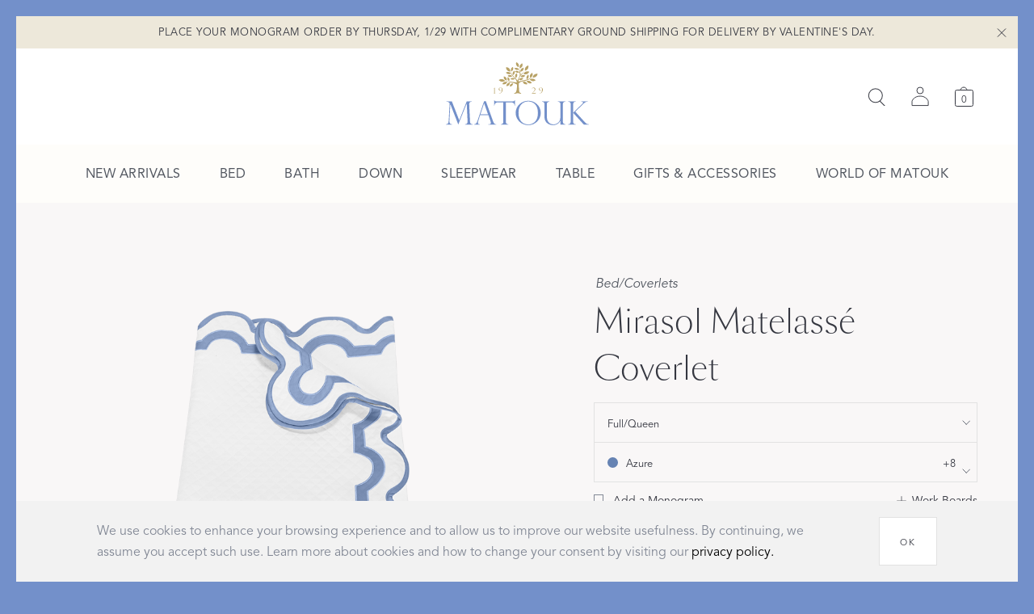

--- FILE ---
content_type: text/html; charset=utf-8
request_url: https://www.matouk.com/products/mirasol-matelasse-coverlet
body_size: 66056
content:
<!doctype html>
<html lang="en" itemscope="itemscope" itemtype="http://schema.org/WebSite">
	<head>
		<link rel="canonical" href="https://www.matouk.com/products/mirasol-matelasse-coverlet" />
		<script type="text/javascript">
	window.ga_loaded = false;
	window.gtm_loaded = false;
	window.addEventListener('load', function() {
		if(!window.ga_loaded && window.ga && window.ga.create) {
			window.ga_loaded = true;
		}
		if(window.google_tag_manager) {
			window.gtm_loaded = true;
		}
	}, false);
</script>

		<title>Mirasol Matelassé Coverlet | Matouk Luxury Linens</title>
<meta charset="UTF-8" />
<meta name="viewport" content="width=device-width, maximum-scale=1, initial-scale=1, user-scalable=yes, maximum-scale=5" />
<meta http-equiv="X-UA-Compatible" content="IE=edge,chrome=1" />
<meta name="google-site-verification" content="dgJRK-7CxvlGWpkfdU27_t65agIgcl2ZwV-dvb4i1ww" />
<meta name="url" content="https://www.matouk.com/products/mirasol-matelasse-coverlet" />
<meta name="identifier-URL" content="https://www.matouk.com/products/mirasol-matelasse-coverlet" />

<meta name="robots" content="index,follow" />
<meta name="keywords" content="" />
<meta name="description" content="A perennial favorite, our Mirasol embellishment infuses our Petra diamond matelassé with a sunny, upbeat style. Originally inspired by Palm Beach shop awnings, the appliqué design expands the wider Mirasol sheeting range with a pliably soft coverlet quality crafted in pure cotton." />

<meta itemprop="name" content="Mirasol Matelassé Coverlet | Matouk Luxury Linens" />
<meta itemprop="description" content="A perennial favorite, our Mirasol embellishment infuses our Petra diamond matelassé with a sunny, upbeat style. Originally inspired by Palm Beach shop awnings, the appliqué design expands the wider Mirasol sheeting range with a pliably soft coverlet quality crafted in pure cotton." />
<meta itemprop="image" content="https://matouk-website.imgix.net/spree/products/11681/original/Mirasol_Matelasse_coverlet_Azure_01.png?1690580721" />

<meta name="twitter:card" content="summary_large_image" />
<meta name="twitter:site" content="" />
<meta name="twitter:creator" content="" />
<meta name="twitter:title" content="Mirasol Matelassé Coverlet | Matouk Luxury Linens" />
<meta name="twitter:description" content="A perennial favorite, our Mirasol embellishment infuses our Petra diamond matelassé with a sunny, upbeat style. Originally inspired by Palm Beach shop awnings, the appliqué design expands the wider Mirasol sheeting range with a pliably soft coverlet quality crafted in pure cotton." />
<meta name="twitter:image" content="https://matouk-website.imgix.net/spree/products/11681/original/Mirasol_Matelasse_coverlet_Azure_01.png?1690580721" />

<meta property="og:title" content="Mirasol Matelassé Coverlet | Matouk Luxury Linens" />
<meta property="og:image" content="https://matouk-website.imgix.net/spree/products/11681/original/Mirasol_Matelasse_coverlet_Azure_01.png?1690580721" />
<meta property="og:image:alt" content="Matouk Luxury Linens" />
<meta property="og:type" content="website" />
<meta property="og:url" content="https://www.matouk.com/products/mirasol-matelasse-coverlet" />
<meta property="og:description" content="A perennial favorite, our Mirasol embellishment infuses our Petra diamond matelassé with a sunny, upbeat style. Originally inspired by Palm Beach shop awnings, the appliqué design expands the wider Mirasol sheeting range with a pliably soft coverlet quality crafted in pure cotton." />
<meta property="og:site_name" content="Matouk" />
<meta property="og:locale" content="en" />


		<link rel="apple-touch-icon" sizes="180x180" href="/apple-touch-icon.png">
<link rel="icon" type="image/png" sizes="32x32" href="/favicon-32x32.png">
<link rel="icon" type="image/png" sizes="16x16" href="/favicon-16x16.png">
<link rel="manifest" href="/site.webmanifest">
<link rel="mask-icon" href="/safari-pinned-tab.svg" color="#b8a267">
<link rel="mask-icon" href="/safari-pinned-tab.svg" color="#b8a267">
<meta name="msapplication-TileColor" content="#ffffff">
<meta name="theme-color" content="#ffffff">

		
			<link rel="preload" href="https://d3rv2fuz9136t1.cloudfront.net/fonts/sangbleu/SangBleuSans-Light-WebS.woff2" as="font" type="font/woff2" crossorigin />
			<link rel="preload" href="https://d3rv2fuz9136t1.cloudfront.net/fonts/fontawesome/fontawesome-webfont.woff2" as="font" type="font/woff2" crossorigin />
			<link rel="stylesheet" href="https://use.typekit.net/zlp6dim.css">
			<link rel="stylesheet" type="text/css" href="https://d184c5qo38zl9d.cloudfront.net/application-9de6a976f80cb71e1daf.optimize.css"/>
		
		<script type="text/javascript">
document.addEventListener('mousedown', function() {
  document.body.classList.remove('keyboard');
});
document.addEventListener('keydown', function() {
  document.body.classList.add('keyboard');
});
</script>

		<script type="text/javascript" src="https://d184c5qo38zl9d.cloudfront.net/modernizr.js" async="async"></script>

		<meta name="state" content="%7B%22hom%22%3A%7B%22pending%22%3Afalse%2C%22data%22%3Anull%7D%2C%22madeForYou%22%3A%7B%22pending%22%3Afalse%2C%22data%22%3Anull%7D%2C%22home%22%3A%7B%22pending%22%3Afalse%2C%22data%22%3Anull%7D%2C%22sanityHome%22%3A%7B%22pending%22%3Afalse%2C%22data%22%3Anull%7D%2C%22common%22%3A%7B%22isMobile%22%3Afalse%2C%22isTablet%22%3Afalse%2C%22introIsVisible%22%3Afalse%2C%22layout%22%3A%22bp4%22%2C%22show_shipping_banner%22%3Afalse%2C%22show_shipping_everywhere_banner%22%3Afalse%2C%22theme%22%3A%7B%22outerBorder%22%3A%22%237390ca%22%2C%22innerBorder%22%3A%22inherit%22%2C%22footer%22%3A%22inherit%22%7D%2C%22productName%22%3A%22%22%2C%22menu%22%3A%7B%22open%22%3Afalse%2C%22type%22%3A%22%22%2C%22activeCategoryIndex%22%3A0%2C%22activeSection%22%3A%22menu%22%7D%2C%22filters%22%3A%7B%22show%22%3Afalse%2C%22selected%22%3A%7B%7D%2C%22items%22%3A%5B%5D%2C%22pathname%22%3A%22%22%7D%2C%22navigation%22%3A%7B%22type%22%3A%22product%22%2C%22data%22%3A%7B%22id%22%3A30618%2C%22sku%22%3A%22M144-FQCOV-PETRA-AZURE%22%2C%22price%22%3A%221095.0%22%2C%22option_values%22%3A%5B%7B%22name%22%3A%22Azure%22%2C%22presentation%22%3A%22%236683b3%22%2C%22option_type%22%3A%22color_primary%22%7D%2C%7B%22name%22%3A%22Full%2FQueen%2094%5C%22%20W%20x%2097%5C%22%20L%22%2C%22presentation%22%3A%22Full%2FQueen%22%2C%22option_type%22%3A%22size%22%7D%5D%2C%22images%22%3A%5B%7B%22url%22%3A%22https%3A%2F%2Fmatouk-website.imgix.net%2Fspree%2Fproducts%2F11681%2Foriginal%2FMirasol_Matelasse_coverlet_Azure_01.png%3F1690580721%3Fauto%3Dformat%22%2C%22preview_url%22%3A%22https%3A%2F%2Fmatouk-website.imgix.net%2Fspree%2Fproducts%2F11681%2Flarge%2FMirasol_Matelasse_coverlet_Azure_01.png%3F1690580721%3Fauto%3Dformat%22%2C%22primary_custom_colors%22%3A%5B%5D%2C%22secondary_custom_colors%22%3A%5B%5D%2C%22for_custom_variants%22%3Afalse%2C%22video%22%3Anull%7D%2C%7B%22url%22%3A%22https%3A%2F%2Fmatouk-website.imgix.net%2Fcategory_style_hero_images%2Fimages%2F000%2F001%2F882%2Fregular%2FBed_Gallery_MirasolMatelasse_2023.jpg%3F1691163307%22%2C%22type%22%3A%22fullscreen%22%2C%22video%22%3A%22%22%2C%22description%22%3A%22%3Cp%3EMirasol%26nbsp%3BMatelass%26eacute%3B%20in%20Steel%20Blue.%20Shown%20with%20%3Ca%20href%3D%5C%22https%3A%2F%2Fwww.matouk.com%2Fstyles%2Fbed%2Froman-hemstitch%5C%22%3ERoman%20Hemstich%3C%2Fa%3E%20in%20White%20and%20%3Ca%20href%3D%5C%22https%3A%2F%2Fwww.matouk.com%2Fproducts%2Fpaley-throw%3Fcolor%3DNavy%2B%2526%2BChambray%5C%22%3EPaley%3C%2Fa%3E%20in%20Navy%2FChambray.%26nbsp%3B%3C%2Fp%3E%5Cr%5Cn%22%7D%2C%7B%22url%22%3A%22https%3A%2F%2Fmatouk-website.imgix.net%2Fcategory_style_hero_images%2Fimages%2F000%2F001%2F881%2Fregular%2FBed_Gallery_MirasolMatelasse_Stack_2023.jpg%3F1691163306%22%2C%22type%22%3A%22fullscreen%22%2C%22video%22%3A%22%22%2C%22description%22%3A%22%3Cp%3EMirasol%20Matelass%26eacute%3B%20in%20Mocha%2C%20Pool%2C%20Sea%2C%20Azure%2C%20Steel%20Blue%2C%20Pink%2C%20Bone%2C%20Lemon%20and%20Champagne.%26nbsp%3B%3C%2Fp%3E%5Cr%5Cn%22%7D%2C%7B%22url%22%3A%22https%3A%2F%2Fmatouk-website.imgix.net%2Fcategory_style_hero_images%2Fimages%2F000%2F001%2F884%2Fregular%2FBed_Gallery_MirasolMatelasse_detail_2023-2.jpg%3F1691163307%22%2C%22type%22%3A%22fullscreen%22%2C%22video%22%3A%22%22%2C%22description%22%3A%22%3Cp%3EMirasol%26nbsp%3BMatelass%26eacute%3B%20in%20Steel%20Blue.%20Shown%20with%20%3Ca%20href%3D%5C%22https%3A%2F%2Fwww.matouk.com%2Fstyles%2Fbed%2Froman-hemstitch%5C%22%3ERoman%20Hemstich%3C%2Fa%3E%20in%20White.%3C%2Fp%3E%5Cr%5Cn%22%7D%2C%7B%22url%22%3A%22https%3A%2F%2Fmatouk-website.imgix.net%2Fcategory_style_hero_images%2Fimages%2F000%2F002%2F866%2Fregular%2FBed_Gallery_MirasolMat_detail_2025-2.jpg%3F1738260202%22%2C%22type%22%3A%22fullscreen%22%2C%22video%22%3A%22%22%2C%22description%22%3A%22%3Cp%3EMirasol%26nbsp%3BMatelass%26eacute%3B%20in%20Steel%20Blue.%3C%2Fp%3E%5Cr%5Cn%22%7D%2C%7B%22url%22%3A%22https%3A%2F%2Fmatouk-website.imgix.net%2Fcategory_style_hero_images%2Fimages%2F000%2F001%2F262%2Fregular%2FBedding_Style_Hero_Mirasol_Matelasse.jpg%3F1658438968%22%2C%22type%22%3A%22fullscreen%22%2C%22video%22%3A%22%22%2C%22description%22%3A%22%3Cp%3EMirasol%20Matelass%26eacute%3B%20in%20Hazy%20Blue.%3C%2Fp%3E%5Cr%5Cn%22%7D%2C%7B%22url%22%3A%22https%3A%2F%2Fmatouk-website.imgix.net%2Fcategory_style_hero_images%2Fimages%2F000%2F001%2F883%2Fregular%2FBed_Gallery_MirasolMatelasse_detail_2023.jpg%3F1691163307%22%2C%22type%22%3A%22fullscreen%22%2C%22video%22%3A%22%22%2C%22description%22%3A%22%3Cp%3EMirasol%26nbsp%3BMatelass%26eacute%3B%20in%20Steel%20Blue.%20Shown%20with%20%3Ca%20href%3D%5C%22https%3A%2F%2Fwww.matouk.com%2Fstyles%2Fbed%2Froman-hemstitch%5C%22%3ERoman%20Hemstich%3C%2Fa%3E%20in%20White.%3C%2Fp%3E%5Cr%5Cn%22%7D%2C%7B%22url%22%3A%22https%3A%2F%2Fmatouk-website.imgix.net%2Fcategory_style_hero_images%2Fimages%2F000%2F002%2F865%2Fregular%2FBed_Gallery_MirasolMat_detail_2025.jpg%3F1738260202%22%2C%22type%22%3A%22fullscreen%22%2C%22video%22%3A%22%22%2C%22description%22%3A%22%3Cp%3EMirasol%26nbsp%3BMatelass%26eacute%3B%20in%20Steel%20Blue.%20Shown%20with%20%3Ca%20href%3D%5C%22https%3A%2F%2Fwww.matouk.com%2Fstyles%2Fbed%2Faugust-plaid%5C%22%3EAugust%20Plaid%3C%2Fa%3E%20in%20Navy.%3C%2Fp%3E%5Cr%5Cn%22%7D%2C%7B%22url%22%3A%22https%3A%2F%2Fmatouk-website.imgix.net%2Fcategory_style_hero_images%2Fimages%2F000%2F001%2F885%2Fregular%2FBed_Gallery_MirasolMatelasse_detail_2023-3.jpg%3F1691163397%22%2C%22type%22%3A%22fullscreen%22%2C%22video%22%3A%22%22%2C%22description%22%3A%22%3Cp%3EMirasol%26nbsp%3BMatelass%26eacute%3B%20in%20Steel%20Blue.%20Shown%20with%20%3Ca%20href%3D%5C%22https%3A%2F%2Fwww.matouk.com%2Fstyles%2Fbed%2Froman-hemstitch%5C%22%3ERoman%20Hemstich%3C%2Fa%3E%20in%20White%20and%20%3Ca%20href%3D%5C%22https%3A%2F%2Fwww.matouk.com%2Fproducts%2Fpaley-throw%3Fcolor%3DNavy%2B%2526%2BChambray%5C%22%3EPaley%3C%2Fa%3E%20in%20Navy%2FChambray.%26nbsp%3B%3C%2Fp%3E%5Cr%5Cn%22%7D%5D%2C%22description%22%3A%22%3Cp%3EA%20perennial%20favorite%2C%20our%20Mirasol%20embellishment%20infuses%20our%20Petra%20diamond%20matelass%C3%A9%20with%20a%20sunny%2C%20upbeat%20style.%20Originally%20inspired%20by%20Palm%20Beach%20shop%20awnings%2C%20the%20appliqu%C3%A9%20design%20expands%20the%20wider%20Mirasol%20sheeting%20range%20with%20a%20soft%20coverlet%20quality%20crafted%20in%20pure%20cotton.%3C%2Fp%3E%3Cp%3E%3Cbr%20%2F%3E%3C%2Fp%3E%3Cp%3E%3Cul%3E%3Cli%3E100%25%20cotton%20Petra%20matelass%C3%A9.%3C%2Fp%3E%3Cp%3E%3C%2Fli%3E%20%3Cli%3EMade%20in%20the%20Philippines%20of%20fabric%20from%20Portugal.%3C%2Fp%3E%22%2C%22product_details%22%3A%22%3Cp%3EMachine%20wash%20warm.%20Do%20not%20use%20bleach%20or%20fabric%20softener.%20Tumble%20dry%20low%20heat.%20Iron%20as%20needed.%3C%2Fp%3E%3Cp%3E%26nbsp%3B%3C%2Fp%3E%3Cp%3E%3Cp%3EVisit%20our%20%3Ca%20href%3D%5C%22https%3A%2F%2Fwww.matouk.com%2Ffaq%3Fcategory%3D8%5C%22%20target%3D%5C%22_blank%5C%22%3EFAQ%3C%2Fa%3E%20for%20more%20tips%20on%20Caring%20for%20Your%20Products.%3C%2Fp%3E%5Cr%5Cn%3C%2Fp%3E%22%2C%22total_on_hand%22%3A2%2C%22out_of_stock_message%22%3A%22%3Cp%3EOur%20artisans%20are%20working%20to%20get%20this%20item%20back%20in%20stock%20to%20ship%20in%204-6%20weeks.%3C%2Fp%3E%22%2C%22out_of_stock_code%22%3A%22BO-2%22%2C%22shipping_message%22%3A%22%3Cp%3EFree%20Shipping%20%26%20Returns%20on%20all%20items.%20Returns%20must%20be%20made%20within%2030%20days%20of%20purchase%20and%20products%20must%20be%20unused%20and%20in%20original%20packaging.%20Custom%20or%20monogrammed%20items%20are%20final%20sale.%20%3C%2Fp%3E%22%2C%22details_link%22%3A%22%22%2C%22details_link_text%22%3A%22%22%2C%22salesforce_id%22%3A%22a6b4N000000CjT2QAK%22%2C%22allow_custom_colors%22%3Afalse%2C%22dimensions_text%22%3A%22%3Cp%3EFull%2FQueen%3A%2094%26quot%3B%20W%20x%2097%26quot%3B%20L%3C%2Fp%3E%5Cr%5Cn%5Cr%5Cn%3Cp%3EKing%3A%20112%26quot%3B%20W%20x%2097%26quot%3B%20L%3C%2Fp%3E%5Cr%5Cn%22%2C%22title%22%3A%22Mirasol%20Matelass%C3%A9%20Coverlet%22%7D%7D%2C%22historyNavigation%22%3A%7B%7D%2C%22search%22%3A%7B%22recentlySearchedItems%22%3A%5B%5D%7D%2C%22pinterestReferrer%22%3Afalse%2C%22schumacherPage%22%3Afalse%7D%2C%22settings%22%3A%7B%22settings%22%3A%7B%22fabric_guide%22%3A%7B%22title%22%3A%22Matouk%20Fabric%20Guide%22%2C%22items%22%3A%5B%7B%22image%22%3A%22https%3A%2F%2Fmatouk-website.imgix.net%2Ffabric_guides%2Fimages%2F000%2F000%2F001%2Foriginal%2FKeyLargo_FabricGuide.jpg%3F1579282449%22%2C%22title%22%3A%22Positano%20200%20thread%20count%20Egyptian%20cotton-poly%20percale%22%2C%22description%22%3A%22Positano%20is%20a%20200%20thread%20count%2050%2F50%20cotton%2Fpolyester%20blend%20that%20Matouk%20customers%20have%20treasured%20for%20years.%20Its%20elegant%20hand%20and%20crisp%20smoothness%20mimic%20that%20of%20100%25%20cotton%2C%20while%20the%20blend%20assures%20it%20is%20easy%20care%20and%20no-iron.%20%5Cr%5Cn%20Corresponding%20style%3A%20Positano%20Hemstitch.%5Cr%5Cn%22%7D%2C%7B%22image%22%3A%22https%3A%2F%2Fmatouk-website.imgix.net%2Ffabric_guides%2Fimages%2F000%2F000%2F002%2Foriginal%2FBedding_Style_List_Sierra_Hemstitch.jpg%3F1679093327%22%2C%22title%22%3A%22Sierra%20350%20thread%20count%20long-staple%20cotton%20percale%22%2C%22description%22%3A%22Crafted%20from%20a%20long-staple%20cotton%20percale%2C%20Sierra%20has%20a%20cool%20soft%20touch%20and%20a%20casual%20style%20that%20blends%20effortlessly%20with%20other%20bedding.%20%20Corresponding%20styles%3A%20Essex%2C%20Sierra%20Hemstitch.%5Cr%5Cn%22%7D%2C%7B%22image%22%3A%22https%3A%2F%2Fmatouk-website.imgix.net%2Ffabric_guides%2Fimages%2F000%2F000%2F003%2Foriginal%2FBedding_Style_List_CeylonSatinStitch.jpg%3F1679093342%22%2C%22title%22%3A%22Ceylon%20520%20thread%20count%20Indian-made%20percale%22%2C%22description%22%3A%22Our%20most%20refined%20cotton%20percale%2C%20you%E2%80%99ll%20love%20the%20crisp%20look%20and%20smooth%20feel%20of%20this%20high-thread%20count%20bedding%20specially%20made%20for%20us%20in%20India.%20%20Corresponding%20styles%3A%20Astor%20Braid%2C%20Atoll%2C%20Bel%20Tempo%2C%20Bryant%2C%20Ceylon%20Satin%20Stitch%2C%20Classic%20Chain%2C%20Dakota%2C%20Daphne%2C%20Hatch%2C%20India%2C%20Liana%2C%20Ophelia%2C%20Prado.%22%7D%2C%7B%22image%22%3A%22https%3A%2F%2Fmatouk-website.imgix.net%2Ffabric_guides%2Fimages%2F000%2F000%2F004%2Foriginal%2FBed_Gallery_LucaSS_detail_2024.jpg%3F1704732492%22%2C%22title%22%3A%22Luca%20500%20thread%20count%20Italian-made%20Egyptian%20cotton%20percale%22%2C%22description%22%3A%22Finely%20woven%20for%20a%20smooth%20touch%20and%20cool%20feel%2C%20this%20Egyptian%20cotton%20percale%20bedding%20is%20like%20that%20you%20find%20in%20a%20five-star%20hotel%20room.%20%20Corresponding%20styles%3A%20Alexandra%2C%20Ansonia%2C%20Antonia%2C%20Apolline%2C%20Attleboro%2C%20Baudin%20Butterfly%2C%20Butterfield%2C%20Cabanon%20Stripe%2C%20Catarina%2C%20Celine%2C%20Charlotte%2C%20Del%20Tesoro%2C%20Dominique%2C%20Duma%20Diamond%2C%20Gordian%20Knot%2C%20Granada%2C%20Joplin%2C%20Khilana%2C%20Levi%2C%20Luca%20Hemstitch%2C%20Luca%20Satin%20Stitch%2C%20Margot%2C%20Nikita%2C%20Pomegranate%2C%20Poppy%2C%20San%20Cristobal.%22%7D%2C%7B%22image%22%3A%22https%3A%2F%2Fmatouk-website.imgix.net%2Ffabric_guides%2Fimages%2F000%2F000%2F005%2Foriginal%2FBed_Gallery_Milano_Hemstitch_Detail_2023-2.jpg%3F1679093432%22%2C%22title%22%3A%22Milano%20600%20thread%20count%20Italian-made%20Egyptian%20cotton%20percale%22%2C%22description%22%3A%22Crafted%20from%20the%20finest%20Egyptian%20cotton%2C%20Milano%20is%20the%20ultimate%20refinement%20for%20your%20bed.%20Crisp%2C%20cool%20and%20soft.%20%20Corresponding%20styles%3A%20Aziza%2C%20Classic%20Chain%20Scallop%2C%20Dorothy%2C%20Felix%2C%20Lorelei%2C%20Lowell%2C%20Milano%20Hemstitch%2C%20Milano%20Quilt%2C%20Mirasol%2C%20Stella.%22%7D%2C%7B%22image%22%3A%22https%3A%2F%2Fmatouk-website.imgix.net%2Ffabric_guides%2Fimages%2F000%2F000%2F013%2Foriginal%2FBed_Gallery_BergamoHemstitch_detail_2025.jpg%3F1736537917%22%2C%22title%22%3A%22Bergamo%20500%20thread%20count%20Giza%2087%20and%2092%20Egyptian%20cotton%20percale%22%2C%22description%22%3A%22Our%20lightest%20weight%20percale%20fabric%2C%20Bergamo%20has%20a%20silky%2C%20heavenly%20feel%20while%20still%20maintaining%20percale's%20cool%2C%20crisp%20weave.%20Corresponding%20styles%3A%20Bergamo%2C%20Bergamo%20Hemstitch%2C%20Callista%2C%20Cecily%2C%20Louise.%22%7D%2C%7B%22image%22%3A%22https%3A%2F%2Fmatouk-website.imgix.net%2Ffabric_guides%2Fimages%2F000%2F000%2F007%2Foriginal%2FBedding_Style_Hover_Gatsby_2023.jpg%3F1679093513%22%2C%22title%22%3A%22Gatsby%201000%20thread%20count%20Giza%2087%20Egyptian%20cotton%20percale%22%2C%22description%22%3A%22Unique%20and%20unrivaled%2C%20Gatsby%20is%20made%20from%20a%20rare%20Egyptian%20cotton%20that%20produces%20a%20yarn%20so%20delicate%20and%20fine%2C%20you%20won%E2%80%99t%20believe%20the%20sublime%20light%2C%20softer-than-soft%20feel.%20Corresponding%20styles%3A%20Feather%2C%20Gatsby%2C%20Gatsby%20Hemstitch%2C%20Virginia.%20%22%7D%2C%7B%22image%22%3A%22https%3A%2F%2Fmatouk-website.imgix.net%2Ffabric_guides%2Fimages%2F000%2F000%2F006%2Foriginal%2FBedding_Style_Hero_Gallery_Nocturne_hazyblue2.jpg%3F1679093540%22%2C%22title%22%3A%22Nocturne%20600%20thread%20count%20Italian-made%20Egyptian%20cotton%20sateen%22%2C%22description%22%3A%22An%20opulent%20choice%2C%20sateen%20is%20noted%20for%20its%20smooth%2C%20luminous%20look%20and%20sumptuously%20soft%20touch.%20Ours%20is%20made%20of%20Egyptian%20cotton%20woven%20in%20Italy.%20%20Corresponding%20styles%3A%20Alba%20Quilt%2C%20Ambrose%2C%20Ava%20Quilt%2C%20Basketweave%20Quilt%2C%20Bel%20Tempo%20Nocturne%2C%20Netto%20Quilt%2C%20Nocturne%2C%20Nocturne%20Hemstitch%2C%20Nocturne%20Quilt.%22%7D%2C%7B%22image%22%3A%22https%3A%2F%2Fmatouk-website.imgix.net%2Ffabric_guides%2Fimages%2F000%2F000%2F011%2Foriginal%2Ftalita_fabricguide.jpg%3F1537210073%22%2C%22title%22%3A%22Talita%20615%20thread%20count%20Giza%2087%20and%2092%20Egyptian%20cotton%20sateen%22%2C%22description%22%3A%22Crafted%20from%20very%20fine%20and%20rare%20Egyptian%20Cotton%20Giza%20yarn%2C%20Talita%20is%20a%20lightweight%2C%20breathable%20and%20beautiful%20sateen.%20Corresponding%20styles%3A%20Grace%2C%20Talita%20Satin%20Stitch.%22%7D%2C%7B%22image%22%3A%22https%3A%2F%2Fmatouk-website.imgix.net%2Ffabric_guides%2Fimages%2F000%2F000%2F014%2Foriginal%2FBed_Gallery_Roman_hemstitch_detail2_.jpg%3F1704732652%22%2C%22title%22%3A%22Roman%20100%25%20linen%20woven%20in%20Italy%22%2C%22description%22%3A%22Crafted%20in%20the%20highest%20quality%20and%20extraordinarily%20soft%20European%20linen%2C%20Roman%20is%20a%20new%20core%20fabric%20in%20our%20bedding%20range.%20Its%20exceptionally%20soft%20hand%20is%20the%20result%20of%20a%20unique%20chemical-free%20finishing%20process%20we%20developed%20together%20with%20our%20Italian%20fabric%20partners.%20Corresponding%20style%3A%20Pomegranate%20Linen%2C%20Roman%20Hemstitch%2C%20Simone%20Linen.%22%7D%5D%7D%2C%22main_menu%22%3A%5B%7B%22title%22%3A%22New%20Arrivals%22%2C%22link%22%3A%22https%3A%2F%2Fwww.matouk.com%2Fnew-arrivals%22%2C%22colorize%22%3Afalse%2C%22title_color%22%3A%22%22%2C%22title_footer_color%22%3A%22%22%2C%22menu_subgroups%22%3A%5B%5D%7D%2C%7B%22title%22%3A%22Best%20Sellers%22%2C%22link%22%3A%22https%3A%2F%2Fwww.matouk.com%2Fstyles%2Fbest-sellers%22%2C%22colorize%22%3Afalse%2C%22title_color%22%3A%22%22%2C%22title_footer_color%22%3A%22%22%2C%22menu_subgroups%22%3A%5B%5D%7D%2C%7B%22title%22%3A%22Sleepwear%22%2C%22link%22%3A%22https%3A%2F%2Fwww.matouk.com%2Fpajamas%22%2C%22colorize%22%3Afalse%2C%22title_color%22%3A%22%22%2C%22title_footer_color%22%3A%22%22%2C%22menu_subgroups%22%3A%5B%7B%22title%22%3A%22Shop%20by%20Product%22%2C%22colorize%22%3Afalse%2C%22title_color%22%3A%22%22%2C%22title_footer_color%22%3A%22%22%2C%22menu_items%22%3A%5B%7B%22title%22%3A%22Pajamas%22%2C%22link%22%3A%22https%3A%2F%2Fwww.matouk.com%2Fpajamas%22%2C%22colorize%22%3Afalse%7D%2C%7B%22title%22%3A%22Robes%22%2C%22link%22%3A%22https%3A%2F%2Fwww.matouk.com%2Fshop%2Fbath%2Frobes%22%2C%22colorize%22%3Afalse%7D%2C%7B%22title%22%3A%22Sleeping%20Socks%22%2C%22link%22%3A%22https%3A%2F%2Fwww.matouk.com%2Fshop%2Faccessories-and-gifts%2Fsleeping-socks%22%2C%22colorize%22%3Afalse%7D%5D%7D%5D%7D%2C%7B%22title%22%3A%22Bed%22%2C%22link%22%3A%22%2Fstyles%2Fbed%2F%22%2C%22colorize%22%3Afalse%2C%22title_color%22%3Anull%2C%22title_footer_color%22%3Anull%2C%22menu_subgroups%22%3A%5B%7B%22title%22%3A%22Shop%20by%20Product%22%2C%22colorize%22%3Afalse%2C%22title_color%22%3A%22%22%2C%22title_footer_color%22%3A%22%22%2C%22menu_items%22%3A%5B%7B%22title%22%3A%22Duvet%20Covers%22%2C%22link%22%3A%22%2Fshop%2Fbed%2Fduvet-covers%22%2C%22colorize%22%3Afalse%7D%2C%7B%22title%22%3A%22Shams%22%2C%22link%22%3A%22%2Fshop%2Fbed%2Fshams%22%2C%22colorize%22%3Afalse%7D%2C%7B%22title%22%3A%22Flat%20Sheets%22%2C%22link%22%3A%22https%3A%2F%2Fwww.matouk.com%2Fshop%2Fbed%2Fflat-sheets%22%2C%22colorize%22%3Afalse%7D%2C%7B%22title%22%3A%22Pillowcases%22%2C%22link%22%3A%22https%3A%2F%2Fwww.matouk.com%2Fshop%2Fbed%2Fpillowcases%22%2C%22colorize%22%3Afalse%7D%2C%7B%22title%22%3A%22Fitted%20Sheets%22%2C%22link%22%3A%22https%3A%2F%2Fwww.matouk.com%2Fshop%2Fbed%2Ffitted-sheets%22%2C%22colorize%22%3Afalse%7D%2C%7B%22title%22%3A%22Comforters%20%26%20Pillows%22%2C%22link%22%3A%22https%3A%2F%2Fwww.matouk.com%2Fshop%2Fdown%2Fcomforters-and-pillows%22%2C%22colorize%22%3Afalse%7D%2C%7B%22title%22%3A%22Quilts%20%26%20Coverlets%22%2C%22link%22%3A%22%2Fshop%2Fbed%2Fquilts-and-coverlets%22%2C%22colorize%22%3Afalse%7D%2C%7B%22title%22%3A%22Throws%20%26%20Blankets%22%2C%22link%22%3A%22%2Fshop%2Fbed%2Fthrows-and-blankets%22%2C%22colorize%22%3Afalse%7D%2C%7B%22title%22%3A%22Bed%20Skirts%22%2C%22link%22%3A%22https%3A%2F%2Fwww.matouk.com%2Fshop%2Fbed%2Fbed-skirts%22%2C%22colorize%22%3Afalse%7D%2C%7B%22title%22%3A%22Mattress%20Pads%20%26%20Protectors%22%2C%22link%22%3A%22https%3A%2F%2Fwww.matouk.com%2Fshop%2Fbed%2Fmattress-pads-and-protectors%22%2C%22colorize%22%3Afalse%7D%5D%7D%2C%7B%22title%22%3A%22Shop%20by%20Collection%22%2C%22colorize%22%3Afalse%2C%22title_color%22%3A%22%22%2C%22title_footer_color%22%3A%22%22%2C%22menu_items%22%3A%5B%7B%22title%22%3A%22All%20Bed%20Styles%22%2C%22link%22%3A%22%2Fstyles%2Fbed%22%2C%22colorize%22%3Afalse%7D%2C%7B%22title%22%3A%22Shop%20by%20Sheeting%20Fabric%22%2C%22link%22%3A%22%2Fshop-sheeting-qualities%22%2C%22colorize%22%3Afalse%7D%2C%7B%22title%22%3A%22The%20Print%20Shop%22%2C%22link%22%3A%22https%3A%2F%2Fwww.matouk.com%2Fthe-print-shop%22%2C%22colorize%22%3Afalse%7D%2C%7B%22title%22%3A%22The%20Pique%20Shop%22%2C%22link%22%3A%22https%3A%2F%2Fwww.matouk.com%2Fthe-pique-shop%22%2C%22colorize%22%3Afalse%7D%2C%7B%22title%22%3A%22The%20Down%20Shop%22%2C%22link%22%3A%22%2Fdown%2F%22%2C%22colorize%22%3Afalse%7D%5D%7D%5D%7D%2C%7B%22title%22%3A%22Bath%22%2C%22link%22%3A%22%2Fstyles%2Fbath%2F%22%2C%22colorize%22%3Afalse%2C%22title_color%22%3Anull%2C%22title_footer_color%22%3Anull%2C%22menu_subgroups%22%3A%5B%7B%22title%22%3A%22Shop%20by%20Product%22%2C%22colorize%22%3Afalse%2C%22title_color%22%3A%22%22%2C%22title_footer_color%22%3A%22%22%2C%22menu_items%22%3A%5B%7B%22title%22%3A%22Bath%20Towels%22%2C%22link%22%3A%22%2Fshop%2Fbath%2Fbath-towels%22%2C%22colorize%22%3Afalse%7D%2C%7B%22title%22%3A%22Bath%20Rugs%20%26%20Mats%22%2C%22link%22%3A%22%2Fshop%2Fbath%2Fbath-rugs-and-mats%22%2C%22colorize%22%3Afalse%7D%2C%7B%22title%22%3A%22Robes%22%2C%22link%22%3A%22%2Fshop%2Fbath%2Frobes%22%2C%22colorize%22%3Afalse%7D%2C%7B%22title%22%3A%22Guest%20Towels%22%2C%22link%22%3A%22%2Fshop%2Fbath%2Fguest-towels%22%2C%22colorize%22%3Afalse%7D%2C%7B%22title%22%3A%22Shower%20Curtains%22%2C%22link%22%3A%22%2Fshop%2Fbath%2Fshower-curtains%22%2C%22colorize%22%3Afalse%7D%2C%7B%22title%22%3A%22Tissue%20Box%20Cover%22%2C%22link%22%3A%22https%3A%2F%2Fwww.matouk.com%2Fshop%2Faccessories-and-gifts%2Ftissue-box-covers%22%2C%22colorize%22%3Afalse%7D%2C%7B%22title%22%3A%22Beach%20%26%20Pool%20Towels%22%2C%22link%22%3A%22%2Fshop%2Fbath%2Fbeach-towels%22%2C%22colorize%22%3Afalse%7D%5D%7D%2C%7B%22title%22%3A%22Shop%20by%20Collection%22%2C%22colorize%22%3Afalse%2C%22title_color%22%3A%22%22%2C%22title_footer_color%22%3A%22%22%2C%22menu_items%22%3A%5B%7B%22title%22%3A%22All%20Bath%20Styles%22%2C%22link%22%3A%22%2Fstyles%2Fbath%22%2C%22colorize%22%3Afalse%7D%2C%7B%22title%22%3A%22The%20Cairo%20Shop%22%2C%22link%22%3A%22%2Fshop-cairo%22%2C%22colorize%22%3Afalse%7D%2C%7B%22title%22%3A%22The%20Pique%20Shop%22%2C%22link%22%3A%22https%3A%2F%2Fwww.matouk.com%2Fthe-pique-shop%22%2C%22colorize%22%3Afalse%7D%2C%7B%22title%22%3A%22Matouk%20Schumacher%22%2C%22link%22%3A%22%2Fmatouk-schumacher-bath%22%2C%22colorize%22%3Afalse%7D%2C%7B%22title%22%3A%22Lulu%20DK%20for%20Matouk%22%2C%22link%22%3A%22https%3A%2F%2Fwww.matouk.com%2Flulu-dk%23Bath%22%2C%22colorize%22%3Afalse%7D%5D%7D%5D%7D%2C%7B%22title%22%3A%22Down%22%2C%22link%22%3A%22%2Fdown%2F%22%2C%22colorize%22%3Afalse%2C%22title_color%22%3Anull%2C%22title_footer_color%22%3Anull%2C%22menu_subgroups%22%3A%5B%7B%22title%22%3A%22%22%2C%22colorize%22%3Afalse%2C%22title_color%22%3Anull%2C%22title_footer_color%22%3Anull%2C%22menu_items%22%3A%5B%7B%22title%22%3A%22Pillows%22%2C%22link%22%3A%22%2Fshop%2Fdown%2Fpillows%22%2C%22colorize%22%3Afalse%7D%2C%7B%22title%22%3A%22Comforters%22%2C%22link%22%3A%22%2Fshop%2Fdown%2Fcomforters%22%2C%22colorize%22%3Afalse%7D%2C%7B%22title%22%3A%22Mattress%20Pads%20%26%20Protectors%22%2C%22link%22%3A%22https%3A%2F%2Fwww.matouk.com%2Fshop%2Fbed%2Fmattress-pads-and-protectors%22%2C%22colorize%22%3Afalse%7D%2C%7B%22title%22%3A%22All%20Down%20Qualities%22%2C%22link%22%3A%22%2Fdown%2Fall_down_qualities%22%2C%22colorize%22%3Afalse%7D%2C%7B%22title%22%3A%22Down%20Alternative%22%2C%22link%22%3A%22%2Fstyles%2Fdown%2Flibero%22%2C%22colorize%22%3Afalse%7D%2C%7B%22title%22%3A%22About%20the%20Collection%22%2C%22link%22%3A%22%2Fdown%22%2C%22colorize%22%3Afalse%7D%5D%7D%5D%7D%2C%7B%22title%22%3A%22Throws%20%26%20Blankets%22%2C%22link%22%3A%22%22%2C%22colorize%22%3Afalse%2C%22title_color%22%3Anull%2C%22title_footer_color%22%3Anull%2C%22menu_subgroups%22%3A%5B%7B%22title%22%3A%22%22%2C%22colorize%22%3Afalse%2C%22title_color%22%3Anull%2C%22title_footer_color%22%3Anull%2C%22menu_items%22%3A%5B%7B%22title%22%3A%22All%20Throws%20%26%20Blankets%22%2C%22link%22%3A%22%2Fshop%2Fthrows-and-blankets%2Fthrows-and-blankets%22%2C%22colorize%22%3Afalse%7D%2C%7B%22title%22%3A%22Throws%22%2C%22link%22%3A%22%2Fshop%2Fthrows-and-blankets%2Fthrows-and-blankets%23Throws%22%2C%22colorize%22%3Afalse%7D%2C%7B%22title%22%3A%22Blankets%22%2C%22link%22%3A%22%2Fshop%2Fthrows-and-blankets%2Fthrows-and-blankets%23Blankets%22%2C%22colorize%22%3Afalse%7D%5D%7D%5D%7D%2C%7B%22title%22%3A%22Table%22%2C%22link%22%3A%22%2Fstyles%2Ftable%2F%22%2C%22colorize%22%3Afalse%2C%22title_color%22%3Anull%2C%22title_footer_color%22%3Anull%2C%22menu_subgroups%22%3A%5B%7B%22title%22%3A%22Shop%20by%20Product%22%2C%22colorize%22%3Afalse%2C%22title_color%22%3A%22%22%2C%22title_footer_color%22%3A%22%22%2C%22menu_items%22%3A%5B%7B%22title%22%3A%22Tablecloths%22%2C%22link%22%3A%22%2Fshop%2Ftable%2Ftablecloths%22%2C%22colorize%22%3Afalse%7D%2C%7B%22title%22%3A%22Placemats%22%2C%22link%22%3A%22%2Fshop%2Ftable%2Fplacemats%22%2C%22colorize%22%3Afalse%7D%2C%7B%22title%22%3A%22Napkins%22%2C%22link%22%3A%22%2Fshop%2Ftable%2Fnapkins%22%2C%22colorize%22%3Afalse%7D%2C%7B%22title%22%3A%22Cocktail%20Napkins%22%2C%22link%22%3A%22https%3A%2F%2Fwww.matouk.com%2Fshop%2Ftable%2Fcocktail-napkins%22%2C%22colorize%22%3Afalse%7D%2C%7B%22title%22%3A%22Aprons%22%2C%22link%22%3A%22https%3A%2F%2Fwww.matouk.com%2Flinen-aprons%22%2C%22colorize%22%3Afalse%7D%5D%7D%2C%7B%22title%22%3A%22Shop%20by%20Collection%22%2C%22colorize%22%3Afalse%2C%22title_color%22%3A%22%22%2C%22title_footer_color%22%3A%22%22%2C%22menu_items%22%3A%5B%7B%22title%22%3A%22All%20Table%20Styles%22%2C%22link%22%3A%22%2Fstyles%2Ftable%22%2C%22colorize%22%3Afalse%7D%2C%7B%22title%22%3A%22Matouk%20Schumacher%22%2C%22link%22%3A%22%2Fmatouk-schumacher-table%22%2C%22colorize%22%3Afalse%7D%2C%7B%22title%22%3A%22The%20Pique%20Shop%22%2C%22link%22%3A%22https%3A%2F%2Fwww.matouk.com%2Fthe-pique-shop%22%2C%22colorize%22%3Afalse%7D%5D%7D%5D%7D%2C%7B%22title%22%3A%22Gifts%20%26%20Accessories%22%2C%22link%22%3A%22%2Fshop%2Faccessories-and-gifts%2F%22%2C%22colorize%22%3Afalse%2C%22title_color%22%3Anull%2C%22title_footer_color%22%3Anull%2C%22menu_subgroups%22%3A%5B%7B%22title%22%3A%22%22%2C%22colorize%22%3Afalse%2C%22title_color%22%3A%22%22%2C%22title_footer_color%22%3A%22%22%2C%22menu_items%22%3A%5B%7B%22title%22%3A%22Gift%20Guides%22%2C%22link%22%3A%22https%3A%2F%2Fwww.matouk.com%2Fmatouk-gift-guide%22%2C%22colorize%22%3Afalse%7D%2C%7B%22title%22%3A%22Pajamas%22%2C%22link%22%3A%22https%3A%2F%2Fwww.matouk.com%2Fpajamas%22%2C%22colorize%22%3Afalse%7D%2C%7B%22title%22%3A%22Robes%22%2C%22link%22%3A%22%2Fshop%2Faccessories-and-gifts%2Frobes%22%2C%22colorize%22%3Afalse%7D%2C%7B%22title%22%3A%22Sleeping%20Socks%22%2C%22link%22%3A%22https%3A%2F%2Fwww.matouk.com%2Fshop%2Faccessories-and-gifts%2Fsleeping-socks%22%2C%22colorize%22%3Afalse%7D%2C%7B%22title%22%3A%22Throws%22%2C%22link%22%3A%22https%3A%2F%2Fwww.matouk.com%2Fshop%2Fthrows-and-blankets%2Fthrows-and-blankets%23Throws%22%2C%22colorize%22%3Afalse%7D%2C%7B%22title%22%3A%22Mini%20Pillows%22%2C%22link%22%3A%22https%3A%2F%2Fwww.matouk.com%2Fmini-pillows%22%2C%22colorize%22%3Afalse%7D%2C%7B%22title%22%3A%22Tissue%20Box%20Covers%22%2C%22link%22%3A%22%2Fshop%2Faccessories-and-gifts%2Ftissue-box-covers%22%2C%22colorize%22%3Afalse%7D%2C%7B%22title%22%3A%22Beach%20Towels%22%2C%22link%22%3A%22%2Fshop%2Faccessories-and-gifts%2Fbeach-towels%22%2C%22colorize%22%3Afalse%7D%2C%7B%22title%22%3A%22Cocktail%20Napkins%22%2C%22link%22%3A%22https%3A%2F%2Fwww.matouk.com%2Fshop%2Ftable%2Fcocktail-napkins%22%2C%22colorize%22%3Afalse%7D%2C%7B%22title%22%3A%22Aprons%22%2C%22link%22%3A%22https%3A%2F%2Fwww.matouk.com%2Flinen-aprons%22%2C%22colorize%22%3Afalse%7D%2C%7B%22title%22%3A%22Guest%20Towels%22%2C%22link%22%3A%22%2Fshop%2Faccessories-and-gifts%2Fguest-towels%22%2C%22colorize%22%3Afalse%7D%2C%7B%22title%22%3A%22Gift%20Cards%22%2C%22link%22%3A%22%2Fproducts%2Fgift-card%22%2C%22colorize%22%3Afalse%7D%2C%7B%22title%22%3A%22All%20Gifts%20%26%20Accessories%22%2C%22link%22%3A%22https%3A%2F%2Fwww.matouk.com%2Fshop%2Faccessories-and-gifts%22%2C%22colorize%22%3Afalse%7D%5D%7D%5D%7D%2C%7B%22title%22%3A%22Collaborations%22%2C%22link%22%3A%22%22%2C%22colorize%22%3Afalse%2C%22title_color%22%3Anull%2C%22title_footer_color%22%3Anull%2C%22menu_subgroups%22%3A%5B%7B%22title%22%3A%22%22%2C%22colorize%22%3Afalse%2C%22title_color%22%3Anull%2C%22title_footer_color%22%3Anull%2C%22menu_items%22%3A%5B%7B%22title%22%3A%22Matouk%20Schumacher%22%2C%22link%22%3A%22%2Fmatouk-schumacher%22%2C%22colorize%22%3Afalse%7D%2C%7B%22title%22%3A%22Lulu%20DK%20for%20Matouk%22%2C%22link%22%3A%22%2Flulu-dk%22%2C%22colorize%22%3Afalse%7D%5D%7D%5D%7D%2C%7B%22title%22%3A%22Design%20Services%22%2C%22link%22%3A%22%2Fatelier%22%2C%22colorize%22%3Afalse%2C%22title_color%22%3Anull%2C%22title_footer_color%22%3Anull%2C%22menu_subgroups%22%3A%5B%7B%22title%22%3A%22%22%2C%22colorize%22%3Afalse%2C%22title_color%22%3Anull%2C%22title_footer_color%22%3Anull%2C%22menu_items%22%3A%5B%7B%22title%22%3A%22Design%20Concierge%22%2C%22link%22%3A%22%2Fatelier%23concierge%22%2C%22colorize%22%3Afalse%7D%2C%7B%22title%22%3A%22Custom%22%2C%22link%22%3A%22%2Fcustom%22%2C%22colorize%22%3Afalse%7D%2C%7B%22title%22%3A%22Monogram%22%2C%22link%22%3A%22%2Fmonogram%22%2C%22colorize%22%3Afalse%7D%2C%7B%22title%22%3A%22Work%20Boards%22%2C%22link%22%3A%22%2Fatelier%23workboards%22%2C%22colorize%22%3Afalse%7D%5D%7D%5D%7D%2C%7B%22title%22%3A%22Explore%20Monogram%22%2C%22link%22%3A%22https%3A%2F%2Fwww.matouk.com%2Fmonogram%22%2C%22colorize%22%3Afalse%2C%22title_color%22%3Anull%2C%22title_footer_color%22%3Anull%2C%22menu_subgroups%22%3A%5B%5D%7D%5D%2C%22additional_menu%22%3A%7B%22menu_items%22%3A%5B%7B%22title%22%3A%22Our%20Story%22%2C%22code%22%3A%22inside_matouk%22%2C%22link%22%3A%22%2Finside-matouk%22%7D%2C%7B%22title%22%3A%22House%20of%20Matouk%22%2C%22code%22%3A%22house_of_matouk%22%2C%22link%22%3A%22%2Fhouse-of-matouk%22%7D%2C%7B%22title%22%3A%22Sustainability%22%2C%22code%22%3A%22sustainability%22%2C%22link%22%3A%22%2Fsustainability%22%7D%2C%7B%22title%22%3A%22Customization%22%2C%22code%22%3A%22Custom%22%2C%22link%22%3A%22%2Fcustom%22%7D%2C%7B%22title%22%3A%22Hotel%22%2C%22code%22%3A%22hotel%22%2C%22link%22%3A%22%2Finside-matouk%2Fhotel%22%7D%2C%7B%22title%22%3A%22Journal%22%2C%22code%22%3A%22journal%22%2C%22link%22%3A%22%2Fjournal%22%7D%2C%7B%22title%22%3A%22Philanthropy%22%2C%22code%22%3A%22philantropy%22%2C%22link%22%3A%22%2Fphilanthropy%22%7D%5D%2C%22footer_items%22%3A%5B%7B%22title%22%3A%22Find%20A%20Retailer%22%2C%22code%22%3A%22find_a_retailer%22%2C%22link%22%3A%22%2Ffind-a-retailer%22%7D%2C%7B%22title%22%3A%22Customer%20Care%22%2C%22code%22%3A%22customer_care%22%2C%22link%22%3A%22%2Fcontact%22%7D%5D%7D%2C%22styles%22%3A%5B%7B%22url%22%3A%22%2Fstyles%2Fbed%2Flowell%22%2C%22image%22%3A%22https%3A%2F%2Fmatouk-website.imgix.net%2Fcategory_style_relations%2Fpreview_images%2F000%2F000%2F007%2Fregular%2FBedding_Style_List_Lowell_CC_1.jpg%3F1745943815%22%2C%22vertical_image%22%3A%22https%3A%2F%2Fmatouk-website.imgix.net%2Fcategory_style_relations%2Fvertical_preview_images%2F000%2F000%2F007%2Fregular%2FSlider_Stack_Bed_Lowell_CC_1.jpg%22%2C%22title%22%3A%22Lowell%22%2C%22category_code%22%3A%22bed%22%7D%2C%7B%22url%22%3A%22%2Fstyles%2Fbed%2Fnocturne%22%2C%22image%22%3A%22https%3A%2F%2Fmatouk-website.imgix.net%2Fcategory_style_relations%2Fpreview_images%2F000%2F000%2F049%2Fregular%2FBedding_Style_List_Nocturne_2024.jpg%3F1707407795%22%2C%22vertical_image%22%3A%22https%3A%2F%2Fmatouk-website.imgix.net%2Fcategory_style_relations%2Fvertical_preview_images%2F000%2F000%2F049%2Fregular%2FSheets_Cases_PLP_Nocturne_2024.jpg%22%2C%22title%22%3A%22Nocturne%22%2C%22category_code%22%3A%22bed%22%7D%2C%7B%22url%22%3A%22%2Fstyles%2Fbed%2Fgabriel%22%2C%22image%22%3A%22https%3A%2F%2Fmatouk-website.imgix.net%2Fcategory_style_relations%2Fpreview_images%2F000%2F000%2F604%2Fregular%2FBedding_Style_List_Gabriel.jpg%3F1758653663%22%2C%22vertical_image%22%3A%22https%3A%2F%2Fmatouk-website.imgix.net%2Fcategory_style_relations%2Fvertical_preview_images%2F000%2F000%2F604%2Fregular%2FSlider_Stack_Bed_Gabriel.jpg%22%2C%22title%22%3A%22Gabriel%22%2C%22category_code%22%3A%22bed%22%7D%2C%7B%22url%22%3A%22%2Fstyles%2Fbed%2Fpalmyra%22%2C%22image%22%3A%22https%3A%2F%2Fmatouk-website.imgix.net%2Fcategory_style_relations%2Fpreview_images%2F000%2F000%2F587%2Fregular%2FBedding_Style_List_Palmyra.jpg%3F1754076597%22%2C%22vertical_image%22%3A%22https%3A%2F%2Fmatouk-website.imgix.net%2Fcategory_style_relations%2Fvertical_preview_images%2F000%2F000%2F587%2Fregular%2FSlider_Stack_Bed_Palmyra.jpg%22%2C%22title%22%3A%22Palmyra%22%2C%22category_code%22%3A%22bed%22%7D%2C%7B%22url%22%3A%22%2Fstyles%2Fbed%2Fmarcella%22%2C%22image%22%3A%22https%3A%2F%2Fmatouk-website.imgix.net%2Fcategory_style_relations%2Fpreview_images%2F000%2F000%2F598%2Fregular%2FBedding_Style_List_Marcella.jpg%3F1756312239%22%2C%22vertical_image%22%3A%22https%3A%2F%2Fmatouk-website.imgix.net%2Fcategory_style_relations%2Fvertical_preview_images%2F000%2F000%2F598%2Fregular%2FSlider_Stack_Bed_Marcella.jpg%22%2C%22title%22%3A%22Marcella%22%2C%22category_code%22%3A%22bed%22%7D%2C%7B%22url%22%3A%22%2Fstyles%2Fbed%2Fthe-silk-collection%22%2C%22image%22%3A%22https%3A%2F%2Fmatouk-website.imgix.net%2Fcategory_style_relations%2Fpreview_images%2F000%2F000%2F602%2Fregular%2FBedding_Style_List_Silk_Collection.jpg%3F1757348488%22%2C%22vertical_image%22%3A%22https%3A%2F%2Fmatouk-website.imgix.net%2Fcategory_style_relations%2Fvertical_preview_images%2F000%2F000%2F602%2Fregular%2FHover_Silk_Collection.jpg%22%2C%22title%22%3A%22The%20Silk%20Collection%22%2C%22category_code%22%3A%22bed%22%7D%2C%7B%22url%22%3A%22%2Fstyles%2Fbed%2Famara-triple-pearl%22%2C%22image%22%3A%22https%3A%2F%2Fmatouk-website.imgix.net%2Fcategory_style_relations%2Fpreview_images%2F000%2F000%2F574%2Fregular%2FBedding_Style_List_AmaraTriplePearl.jpg%3F1742241795%22%2C%22vertical_image%22%3Anull%2C%22title%22%3A%22Amara%20Triple%20Pearl%22%2C%22category_code%22%3A%22bed%22%7D%2C%7B%22url%22%3A%22%2Fstyles%2Fbed%2Faxel%22%2C%22image%22%3A%22https%3A%2F%2Fmatouk-website.imgix.net%2Fcategory_style_relations%2Fpreview_images%2F000%2F000%2F607%2Fregular%2FBedding_Style_List_Axel.jpg%3F1760555353%22%2C%22vertical_image%22%3A%22https%3A%2F%2Fmatouk-website.imgix.net%2Fcategory_style_relations%2Fvertical_preview_images%2F000%2F000%2F607%2Fregular%2FSlider_Stack_Bed_Axel.jpg%22%2C%22title%22%3A%22Axel%22%2C%22category_code%22%3A%22bed%22%7D%2C%7B%22url%22%3A%22%2Fstyles%2Fbed%2Fcharlotte%22%2C%22image%22%3A%22https%3A%2F%2Fmatouk-website.imgix.net%2Fcategory_style_relations%2Fpreview_images%2F000%2F000%2F021%2Fregular%2FBedding_Style_List_Charlotte_2025.jpg%3F1738164018%22%2C%22vertical_image%22%3A%22https%3A%2F%2Fmatouk-website.imgix.net%2Fcategory_style_relations%2Fvertical_preview_images%2F000%2F000%2F021%2Fregular%2FSlider_Stack_Bed_Charlotte_2025.jpg%22%2C%22title%22%3A%22Charlotte%22%2C%22category_code%22%3A%22bed%22%7D%2C%7B%22url%22%3A%22%2Fstyles%2Fbed%2Fbel-tempo%22%2C%22image%22%3A%22https%3A%2F%2Fmatouk-website.imgix.net%2Fcategory_style_relations%2Fpreview_images%2F000%2F000%2F563%2Fregular%2FBedding_Style_List_BelTempo_2025.jpg%3F1739203344%22%2C%22vertical_image%22%3A%22https%3A%2F%2Fmatouk-website.imgix.net%2Fcategory_style_relations%2Fvertical_preview_images%2F000%2F000%2F563%2Fregular%2FSlider_Stack_Bed_BelTempo_2025.jpg%22%2C%22title%22%3A%22Bel%20Tempo%22%2C%22category_code%22%3A%22bed%22%7D%2C%7B%22url%22%3A%22%2Fstyles%2Fbed%2Fmilano-hemstitch%22%2C%22image%22%3A%22https%3A%2F%2Fmatouk-website.imgix.net%2Fcategory_style_relations%2Fpreview_images%2F000%2F000%2F153%2Fregular%2FBedding_Style_List_MilanoHemstitch_2024.1.jpg%3F1714409798%22%2C%22vertical_image%22%3A%22https%3A%2F%2Fmatouk-website.imgix.net%2Fcategory_style_relations%2Fvertical_preview_images%2F000%2F000%2F153%2Fregular%2FSheets_Cases_PLP_MilanoHemstitch_2024.1.jpg%22%2C%22title%22%3A%22Milano%20Hemstitch%22%2C%22category_code%22%3A%22bed%22%7D%2C%7B%22url%22%3A%22%2Fstyles%2Fbed%2Fgatsby%22%2C%22image%22%3A%22https%3A%2F%2Fmatouk-website.imgix.net%2Fcategory_style_relations%2Fpreview_images%2F000%2F000%2F030%2Fregular%2FBedding_Style_List_Gatsby_2023.jpg%3F1677536913%22%2C%22vertical_image%22%3A%22https%3A%2F%2Fmatouk-website.imgix.net%2Fcategory_style_relations%2Fvertical_preview_images%2F000%2F000%2F030%2Fregular%2FSheets_Cases_PLP_Gatsby_2023.jpg%22%2C%22title%22%3A%22Gatsby%22%2C%22category_code%22%3A%22bed%22%7D%2C%7B%22url%22%3A%22%2Fstyles%2Fbed%2Fbergamo%22%2C%22image%22%3A%22https%3A%2F%2Fmatouk-website.imgix.net%2Fcategory_style_relations%2Fpreview_images%2F000%2F000%2F271%2Fregular%2FBedding_Style_List_Bergamo_24.jpg%3F1706547123%22%2C%22vertical_image%22%3A%22https%3A%2F%2Fmatouk-website.imgix.net%2Fcategory_style_relations%2Fvertical_preview_images%2F000%2F000%2F271%2Fregular%2FSheets_Cases_PLP_Bergamo_2024.jpg%22%2C%22title%22%3A%22Bergamo%22%2C%22category_code%22%3A%22bed%22%7D%2C%7B%22url%22%3A%22%2Fstyles%2Fbed%2Fpomegranate%22%2C%22image%22%3A%22https%3A%2F%2Fmatouk-website.imgix.net%2Fcategory_style_relations%2Fpreview_images%2F000%2F000%2F239%2Fregular%2FBedding_Style_List_Pomegranate_SP2021.jpg%3F1614635719%22%2C%22vertical_image%22%3A%22https%3A%2F%2Fmatouk-website.imgix.net%2Fcategory_style_relations%2Fvertical_preview_images%2F000%2F000%2F239%2Fregular%2FSheets_Cases_PLP_Pomegranate.jpg%22%2C%22title%22%3A%22Pomegranate%22%2C%22category_code%22%3A%22bed%22%7D%2C%7B%22url%22%3A%22%2Fstyles%2Fbed%2Fcosta-mesa%22%2C%22image%22%3A%22https%3A%2F%2Fmatouk-website.imgix.net%2Fcategory_style_relations%2Fpreview_images%2F000%2F000%2F579%2Fregular%2FBedding_Style_List_CostaMesa.jpg%3F1752179010%22%2C%22vertical_image%22%3Anull%2C%22title%22%3A%22Costa%20Mesa%20Blanket%22%2C%22category_code%22%3A%22bed%22%7D%2C%7B%22url%22%3A%22%2Fstyles%2Fbed%2Favalon%22%2C%22image%22%3A%22https%3A%2F%2Fmatouk-website.imgix.net%2Fcategory_style_relations%2Fpreview_images%2F000%2F000%2F576%2Fregular%2FBedding_Style_List_Avalon.jpg%3F1752162943%22%2C%22vertical_image%22%3Anull%2C%22title%22%3A%22Avalon%20Blanket%22%2C%22category_code%22%3A%22bed%22%7D%2C%7B%22url%22%3A%22%2Fstyles%2Fbed%2Fmargaret%22%2C%22image%22%3A%22https%3A%2F%2Fmatouk-website.imgix.net%2Fcategory_style_relations%2Fpreview_images%2F000%2F000%2F545%2Fregular%2FBedding_Style_List_Margaret.jpg%3F1722973845%22%2C%22vertical_image%22%3Anull%2C%22title%22%3A%22Margaret%20Quilt%22%2C%22category_code%22%3A%22bed%22%7D%2C%7B%22url%22%3A%22%2Fstyles%2Fbed%2Fophelia%22%2C%22image%22%3A%22https%3A%2F%2Fmatouk-website.imgix.net%2Fcategory_style_relations%2Fpreview_images%2F000%2F000%2F510%2Fregular%2FBedding_Style_List_Ophelia.jpg%3F1722628447%22%2C%22vertical_image%22%3Anull%2C%22title%22%3A%22Ophelia%22%2C%22category_code%22%3A%22bed%22%7D%2C%7B%22url%22%3A%22%2Fstyles%2Fbed%2Fjasper%22%2C%22image%22%3A%22https%3A%2F%2Fmatouk-website.imgix.net%2Fcategory_style_relations%2Fpreview_images%2F000%2F000%2F475%2Fregular%2FBedding_Style_List_Jasper_2025.jpg%3F1741713902%22%2C%22vertical_image%22%3A%22https%3A%2F%2Fmatouk-website.imgix.net%2Fcategory_style_relations%2Fvertical_preview_images%2F000%2F000%2F475%2Fregular%2FSlider_Stack_Bed_Jasper_2025.jpg%22%2C%22title%22%3A%22Jasper%22%2C%22category_code%22%3A%22bed%22%7D%2C%7B%22url%22%3A%22%2Fstyles%2Fbed%2Fcallista%22%2C%22image%22%3A%22https%3A%2F%2Fmatouk-website.imgix.net%2Fcategory_style_relations%2Fpreview_images%2F000%2F000%2F353%2Fregular%2FBedding_Style_List_Callista_2025.jpg%3F1736794254%22%2C%22vertical_image%22%3Anull%2C%22title%22%3A%22Callista%22%2C%22category_code%22%3A%22bed%22%7D%2C%7B%22url%22%3A%22%2Fstyles%2Fbed%2Fbaudin-butterfly%22%2C%22image%22%3A%22https%3A%2F%2Fmatouk-website.imgix.net%2Fcategory_style_relations%2Fpreview_images%2F000%2F000%2F558%2Fregular%2FBedding_Style_List_BaudinButterfly.jpg%3F1738093616%22%2C%22vertical_image%22%3Anull%2C%22title%22%3A%22Baudin%20Butterfly%22%2C%22category_code%22%3A%22bed%22%7D%2C%7B%22url%22%3A%22%2Fstyles%2Fbed%2Fstella%22%2C%22image%22%3A%22https%3A%2F%2Fmatouk-website.imgix.net%2Fcategory_style_relations%2Fpreview_images%2F000%2F000%2F568%2Fregular%2FBedding_Style_List_Stella.jpg%3F1740675008%22%2C%22vertical_image%22%3Anull%2C%22title%22%3A%22Stella%22%2C%22category_code%22%3A%22bed%22%7D%2C%7B%22url%22%3A%22%2Fstyles%2Fbed%2Fclassic-chain%22%2C%22image%22%3A%22https%3A%2F%2Fmatouk-website.imgix.net%2Fcategory_style_relations%2Fpreview_images%2F000%2F000%2F569%2Fregular%2FBedding_Style_List_ClassicChain_2025.jpg%3F1741213785%22%2C%22vertical_image%22%3A%22https%3A%2F%2Fmatouk-website.imgix.net%2Fcategory_style_relations%2Fvertical_preview_images%2F000%2F000%2F569%2Fregular%2FSlider_Stack_Bed_ClassicChain_2025.jpg%22%2C%22title%22%3A%22Classic%20Chain%22%2C%22category_code%22%3A%22bed%22%7D%2C%7B%22url%22%3A%22%2Fstyles%2Fbed%2Fmirasol-matelasse%22%2C%22image%22%3A%22https%3A%2F%2Fmatouk-website.imgix.net%2Fcategory_style_relations%2Fpreview_images%2F000%2F000%2F398%2Fregular%2FBedding_Style_List_MirasolMatelasse_2023.jpg%3F1691166827%22%2C%22vertical_image%22%3Anull%2C%22title%22%3A%22Mirasol%20Matelass%C3%A9%20Coverlet%22%2C%22category_code%22%3A%22bed%22%7D%2C%7B%22url%22%3A%22%2Fstyles%2Fbed%2Fprado%22%2C%22image%22%3A%22https%3A%2F%2Fmatouk-website.imgix.net%2Fcategory_style_relations%2Fpreview_images%2F000%2F000%2F240%2Fregular%2FBedding_Style_List_Prado_SP2021.jpg%3F1614632558%22%2C%22vertical_image%22%3Anull%2C%22title%22%3A%22Prado%22%2C%22category_code%22%3A%22bed%22%7D%2C%7B%22url%22%3A%22%2Fstyles%2Ftable%2Fregine%22%2C%22image%22%3A%22https%3A%2F%2Fmatouk-website.imgix.net%2Fcategory_style_relations%2Fpreview_images%2F000%2F000%2F599%2Fregular%2FTable_Style_List_Regine.jpg%3F1756838120%22%2C%22vertical_image%22%3A%22https%3A%2F%2Fmatouk-website.imgix.net%2Fcategory_style_relations%2Fvertical_preview_images%2F000%2F000%2F599%2Fregular%2FSlider_Stack_Regine_Napkins.jpg%22%2C%22title%22%3A%22Regine%22%2C%22category_code%22%3A%22table%22%7D%2C%7B%22url%22%3A%22%2Fstyles%2Fbed%2Fceline%22%2C%22image%22%3A%22https%3A%2F%2Fmatouk-website.imgix.net%2Fcategory_style_relations%2Fpreview_images%2F000%2F000%2F354%2Fregular%2FBedding_Style_List_Celine.jpg%3F1643322882%22%2C%22vertical_image%22%3A%22https%3A%2F%2Fmatouk-website.imgix.net%2Fcategory_style_relations%2Fvertical_preview_images%2F000%2F000%2F354%2Fregular%2FSheets_Cases_PLP_Celine.jpg%22%2C%22title%22%3A%22Celine%22%2C%22category_code%22%3A%22bed%22%7D%2C%7B%22url%22%3A%22%2Fstyles%2Ftable%2Fbaudin-butterfly%22%2C%22image%22%3A%22https%3A%2F%2Fmatouk-website.imgix.net%2Fcategory_style_relations%2Fpreview_images%2F000%2F000%2F596%2Fregular%2FTable_Style_List_Baudin_Butterfly.jpg%3F1755030622%22%2C%22vertical_image%22%3A%22https%3A%2F%2Fmatouk-website.imgix.net%2Fcategory_style_relations%2Fvertical_preview_images%2F000%2F000%2F596%2Fregular%2FHover_Table_Baudin_Butterfly.jpg%22%2C%22title%22%3A%22Baudin%20Butterfly%22%2C%22category_code%22%3A%22table%22%7D%2C%7B%22url%22%3A%22%2Fstyles%2Fbed%2Fpetra%22%2C%22image%22%3A%22https%3A%2F%2Fmatouk-website.imgix.net%2Fcategory_style_relations%2Fpreview_images%2F000%2F000%2F399%2Fregular%2FBedding_Style_List_Petra_2026.jpg%3F1768595430%22%2C%22vertical_image%22%3A%22https%3A%2F%2Fmatouk-website.imgix.net%2Fcategory_style_relations%2Fvertical_preview_images%2F000%2F000%2F399%2Fregular%2FSlider_Stack_Petra.jpg%22%2C%22title%22%3A%22Petra%20Coverlet%22%2C%22category_code%22%3A%22bed%22%7D%2C%7B%22url%22%3A%22%2Fstyles%2Fbed%2Fdream-modal%22%2C%22image%22%3A%22https%3A%2F%2Fmatouk-website.imgix.net%2Fcategory_style_relations%2Fpreview_images%2F000%2F000%2F026%2Fregular%2FBedding_Style_List_DreamModal_2025.jpg%3F1755224595%22%2C%22vertical_image%22%3A%22https%3A%2F%2Fmatouk-website.imgix.net%2Fcategory_style_relations%2Fvertical_preview_images%2F000%2F000%2F026%2Fregular%2FSlider_Stack_BT_DreamModal.jpg%22%2C%22title%22%3A%22Dream%20Modal%20Blanket%22%2C%22category_code%22%3A%22bed%22%7D%2C%7B%22url%22%3A%22%2Fstyles%2Ftable%2Fgisele%22%2C%22image%22%3A%22https%3A%2F%2Fmatouk-website.imgix.net%2Fcategory_style_relations%2Fpreview_images%2F000%2F000%2F471%2Fregular%2FTable_Style_List_Gisele.jpg%3F1755097328%22%2C%22vertical_image%22%3Anull%2C%22title%22%3A%22Gisele%22%2C%22category_code%22%3A%22table%22%7D%2C%7B%22url%22%3A%22%2Fstyles%2Ftable%2Fmagic-mountain%22%2C%22image%22%3A%22https%3A%2F%2Fmatouk-website.imgix.net%2Fcategory_style_relations%2Fpreview_images%2F000%2F000%2F407%2Fregular%2FTable_Style_List_MAgicMountain_2025.jpg%3F1741286317%22%2C%22vertical_image%22%3A%22https%3A%2F%2Fmatouk-website.imgix.net%2Fcategory_style_relations%2Fvertical_preview_images%2F000%2F000%2F407%2Fregular%2FSlider_Stack_Table_MagicMountain.jpg%22%2C%22title%22%3A%22Magic%20Mountain%22%2C%22category_code%22%3A%22table%22%7D%2C%7B%22url%22%3A%22%2Fstyles%2Ftable%2Fvalentina-hemstitch%22%2C%22image%22%3A%22https%3A%2F%2Fmatouk-website.imgix.net%2Fcategory_style_relations%2Fpreview_images%2F000%2F000%2F523%2Fregular%2FTable_Style_List_Valentina_2025.jpg%3F1740759337%22%2C%22vertical_image%22%3A%22https%3A%2F%2Fmatouk-website.imgix.net%2Fcategory_style_relations%2Fvertical_preview_images%2F000%2F000%2F523%2Fregular%2FHover_Table_ValentinaHemstitch_2025.jpg%22%2C%22title%22%3A%22Valentina%20Hemstitch%22%2C%22category_code%22%3A%22table%22%7D%2C%7B%22url%22%3A%22%2Fstyles%2Ftable%2Fgranada%22%2C%22image%22%3A%22https%3A%2F%2Fmatouk-website.imgix.net%2Fcategory_style_relations%2Fpreview_images%2F000%2F000%2F466%2Fregular%2FTable_Gallery_Granada_Scarlet2.jpg%3F1763067910%22%2C%22vertical_image%22%3Anull%2C%22title%22%3A%22Granada%22%2C%22category_code%22%3A%22table%22%7D%2C%7B%22url%22%3A%22%2Fstyles%2Ftable%2Fmirasol%22%2C%22image%22%3A%22https%3A%2F%2Fmatouk-website.imgix.net%2Fcategory_style_relations%2Fpreview_images%2F000%2F000%2F115%2Fregular%2FTable_Style_List_Mirasl_2025.jpg%3F1737483131%22%2C%22vertical_image%22%3A%22https%3A%2F%2Fmatouk-website.imgix.net%2Fcategory_style_relations%2Fvertical_preview_images%2F000%2F000%2F115%2Fregular%2FTable_Shop_Style_Mirasol-3.jpg%22%2C%22title%22%3A%22Mirasol%22%2C%22category_code%22%3A%22table%22%7D%2C%7B%22url%22%3A%22%2Fstyles%2Ftable%2Ficonic-leopard%22%2C%22image%22%3A%22https%3A%2F%2Fmatouk-website.imgix.net%2Fcategory_style_relations%2Fpreview_images%2F000%2F000%2F311%2Fregular%2FTable_Style_List_IconicLeopard_Crimson.jpg%3F1731600966%22%2C%22vertical_image%22%3A%22https%3A%2F%2Fmatouk-website.imgix.net%2Fcategory_style_relations%2Fvertical_preview_images%2F000%2F000%2F311%2Fregular%2FHover_Table_IconicLeopard_Crimson.jpg%22%2C%22title%22%3A%22Iconic%20Leopard%22%2C%22category_code%22%3A%22table%22%7D%2C%7B%22url%22%3A%22%2Fstyles%2Ftable%2Ftiger-palm%22%2C%22image%22%3A%22https%3A%2F%2Fmatouk-website.imgix.net%2Fcategory_style_relations%2Fpreview_images%2F000%2F000%2F467%2Fregular%2FTable_Style_List_TigerPalm2.jpg%3F1695824878%22%2C%22vertical_image%22%3Anull%2C%22title%22%3A%22Tiger%20Palm%22%2C%22category_code%22%3A%22table%22%7D%2C%7B%22url%22%3A%22%2Fstyles%2Ftable%2Fsavannah-gardens%22%2C%22image%22%3A%22https%3A%2F%2Fmatouk-website.imgix.net%2Fcategory_style_relations%2Fpreview_images%2F000%2F000%2F116%2Fregular%2FTable_Style_List_Savannah_Gardens.jpg%3F1706629650%22%2C%22vertical_image%22%3A%22https%3A%2F%2Fmatouk-website.imgix.net%2Fcategory_style_relations%2Fvertical_preview_images%2F000%2F000%2F116%2Fregular%2FSlider_Detail_Napkin_SavannahGardens.jpg%22%2C%22title%22%3A%22Savannah%20Gardens%22%2C%22category_code%22%3A%22table%22%7D%2C%7B%22url%22%3A%22%2Fstyles%2Ftable%2Faziza%22%2C%22image%22%3A%22https%3A%2F%2Fmatouk-website.imgix.net%2Fcategory_style_relations%2Fpreview_images%2F000%2F000%2F468%2Fregular%2FTable_Style_List_Aziza.jpg%3F1690906091%22%2C%22vertical_image%22%3Anull%2C%22title%22%3A%22Aziza%22%2C%22category_code%22%3A%22table%22%7D%2C%7B%22url%22%3A%22%2Fstyles%2Ftable%2Fdakota%22%2C%22image%22%3A%22https%3A%2F%2Fmatouk-website.imgix.net%2Fcategory_style_relations%2Fpreview_images%2F000%2F000%2F572%2Fregular%2FTable_Style_List_Dakota.jpg%3F1741981861%22%2C%22vertical_image%22%3Anull%2C%22title%22%3A%22Dakota%22%2C%22category_code%22%3A%22table%22%7D%2C%7B%22url%22%3A%22%2Fstyles%2Fbath%2Fmilagro%22%2C%22image%22%3A%22https%3A%2F%2Fmatouk-website.imgix.net%2Fcategory_style_relations%2Fpreview_images%2F000%2F000%2F008%2Fregular%2FBath_Style_List_Milagro_SP2021.jpg%3F1757684848%22%2C%22vertical_image%22%3A%22https%3A%2F%2Fmatouk-website.imgix.net%2Fcategory_style_relations%2Fvertical_preview_images%2F000%2F000%2F008%2Fregular%2FHover_Bath_Milagro_SP2021.jpg%22%2C%22title%22%3A%22Milagro%22%2C%22category_code%22%3A%22bath%22%7D%2C%7B%22url%22%3A%22%2Fstyles%2Fbath%2Fmirasol%22%2C%22image%22%3A%22https%3A%2F%2Fmatouk-website.imgix.net%2Fcategory_style_relations%2Fpreview_images%2F000%2F000%2F087%2Fregular%2FBath_Style_List_Mirasol.jpg%3F1672872275%22%2C%22vertical_image%22%3A%22https%3A%2F%2Fmatouk-website.imgix.net%2Fcategory_style_relations%2Fvertical_preview_images%2F000%2F000%2F087%2Fregular%2FHover_Bath_Mirasol_2023.jpg%22%2C%22title%22%3A%22Mirasol%22%2C%22category_code%22%3A%22bath%22%7D%2C%7B%22url%22%3A%22%2Fstyles%2Fbath%2Fcairo%22%2C%22image%22%3A%22https%3A%2F%2Fmatouk-website.imgix.net%2Fcategory_style_relations%2Fpreview_images%2F000%2F000%2F075%2Fregular%2FBath_Style_List_CairoWhite_2023.jpg%3F1679675488%22%2C%22vertical_image%22%3A%22https%3A%2F%2Fmatouk-website.imgix.net%2Fcategory_style_relations%2Fvertical_preview_images%2F000%2F000%2F075%2Fregular%2FHover_Cairo_whites.jpg%22%2C%22title%22%3A%22Cairo%22%2C%22category_code%22%3A%22bath%22%7D%2C%7B%22url%22%3A%22%2Fstyles%2Ftable%2Fchamant%22%2C%22image%22%3A%22https%3A%2F%2Fmatouk-website.imgix.net%2Fcategory_style_relations%2Fpreview_images%2F000%2F000%2F112%2Fregular%2FTable_Style_List_Chamant2.jpg%3F1571423787%22%2C%22vertical_image%22%3A%22https%3A%2F%2Fmatouk-website.imgix.net%2Fcategory_style_relations%2Fvertical_preview_images%2F000%2F000%2F112%2Fregular%2FHover_Table_Chamant.jpg%22%2C%22title%22%3A%22Chamant%22%2C%22category_code%22%3A%22table%22%7D%2C%7B%22url%22%3A%22%2Fstyles%2Fbath%2Fcairo-scallop%22%2C%22image%22%3A%22https%3A%2F%2Fmatouk-website.imgix.net%2Fcategory_style_relations%2Fpreview_images%2F000%2F000%2F141%2Fregular%2FBath_Style_List_CairoScallop_Whites.jpg%3F1717521650%22%2C%22vertical_image%22%3A%22https%3A%2F%2Fmatouk-website.imgix.net%2Fcategory_style_relations%2Fvertical_preview_images%2F000%2F000%2F141%2Fregular%2FHover_Bath_CairoScallop_2024.jpg%22%2C%22title%22%3A%22Cairo%20Scallop%22%2C%22category_code%22%3A%22bath%22%7D%2C%7B%22url%22%3A%22%2Fstyles%2Ftable%2Fscallop-edge%22%2C%22image%22%3A%22https%3A%2F%2Fmatouk-website.imgix.net%2Fcategory_style_relations%2Fpreview_images%2F000%2F000%2F295%2Fregular%2FTable_Style_List_ScallopEdge.jpg%3F1661266203%22%2C%22vertical_image%22%3A%22https%3A%2F%2Fmatouk-website.imgix.net%2Fcategory_style_relations%2Fvertical_preview_images%2F000%2F000%2F295%2Fregular%2FHover_Table_ScallopEdge.jpg%22%2C%22title%22%3A%22Scallop%20Edge%22%2C%22category_code%22%3A%22table%22%7D%2C%7B%22url%22%3A%22%2Fstyles%2Fbath%2Fgiza%22%2C%22image%22%3A%22https%3A%2F%2Fmatouk-website.imgix.net%2Fcategory_style_relations%2Fpreview_images%2F000%2F000%2F533%2Fregular%2FBath_Style_List_Giza.jpg%3F1722887726%22%2C%22vertical_image%22%3A%22https%3A%2F%2Fmatouk-website.imgix.net%2Fcategory_style_relations%2Fvertical_preview_images%2F000%2F000%2F533%2Fregular%2FHover_Bath_Giza.jpg%22%2C%22title%22%3A%22Giza%22%2C%22category_code%22%3A%22bath%22%7D%2C%7B%22url%22%3A%22%2Fstyles%2Ftable%2Fpomegranate%22%2C%22image%22%3A%22https%3A%2F%2Fmatouk-website.imgix.net%2Fcategory_style_relations%2Fpreview_images%2F000%2F000%2F554%2Fregular%2FTable_Style_List_Pomegranate_Emerald.jpg%3F1730757377%22%2C%22vertical_image%22%3Anull%2C%22title%22%3A%22Pomegranate%22%2C%22category_code%22%3A%22table%22%7D%2C%7B%22url%22%3A%22%2Fstyles%2Fbath%2Fregine%22%2C%22image%22%3A%22https%3A%2F%2Fmatouk-website.imgix.net%2Fcategory_style_relations%2Fpreview_images%2F000%2F000%2F601%2Fregular%2FBath_Style_List_Regine.jpg%3F1756832644%22%2C%22vertical_image%22%3A%22https%3A%2F%2Fmatouk-website.imgix.net%2Fcategory_style_relations%2Fvertical_preview_images%2F000%2F000%2F601%2Fregular%2FSlider_Stack_Bath_Regine.jpg%22%2C%22title%22%3A%22Regine%22%2C%22category_code%22%3A%22bath%22%7D%2C%7B%22url%22%3A%22%2Fstyles%2Fbath%2Flotus%22%2C%22image%22%3A%22https%3A%2F%2Fmatouk-website.imgix.net%2Fcategory_style_relations%2Fpreview_images%2F000%2F000%2F085%2Fregular%2FBath_Style_List_Lotus_2020.jpg%3F1579720366%22%2C%22vertical_image%22%3A%22https%3A%2F%2Fmatouk-website.imgix.net%2Fcategory_style_relations%2Fvertical_preview_images%2F000%2F000%2F085%2Fregular%2FHover_Bath_Lotus_2020.jpg%22%2C%22title%22%3A%22Lotus%22%2C%22category_code%22%3A%22bath%22%7D%2C%7B%22url%22%3A%22%2Fstyles%2Ftable%2Fwave%22%2C%22image%22%3A%22https%3A%2F%2Fmatouk-website.imgix.net%2Fcategory_style_relations%2Fpreview_images%2F000%2F000%2F416%2Fregular%2FTable_Style_List_Wave_2024.jpg%3F1724852367%22%2C%22vertical_image%22%3Anull%2C%22title%22%3A%22Wave%22%2C%22category_code%22%3A%22table%22%7D%2C%7B%22url%22%3A%22%2Fstyles%2Fbath%2Fjasper%22%2C%22image%22%3A%22https%3A%2F%2Fmatouk-website.imgix.net%2Fcategory_style_relations%2Fpreview_images%2F000%2F000%2F567%2Fregular%2FBath_Style_List_Jasper.jpg%3F1739985708%22%2C%22vertical_image%22%3Anull%2C%22title%22%3A%22Jasper%22%2C%22category_code%22%3A%22bath%22%7D%2C%7B%22url%22%3A%22%2Fstyles%2Ftable%2Flowell%22%2C%22image%22%3A%22https%3A%2F%2Fmatouk-website.imgix.net%2Fcategory_style_relations%2Fpreview_images%2F000%2F000%2F113%2Fregular%2FTable_Style_Hero_Lowell-2.jpg%3F1625668065%22%2C%22vertical_image%22%3A%22https%3A%2F%2Fmatouk-website.imgix.net%2Fcategory_style_relations%2Fvertical_preview_images%2F000%2F000%2F113%2Fregular%2FHover_Table_Lowell1.jpg%22%2C%22title%22%3A%22Lowell%22%2C%22category_code%22%3A%22table%22%7D%2C%7B%22url%22%3A%22%2Fstyles%2Ftable%2Fcitrus-garden%22%2C%22image%22%3A%22https%3A%2F%2Fmatouk-website.imgix.net%2Fcategory_style_relations%2Fpreview_images%2F000%2F000%2F309%2Fregular%2FTable_Style_List_CitrusGardenGrass.jpg%3F1663183484%22%2C%22vertical_image%22%3A%22https%3A%2F%2Fmatouk-website.imgix.net%2Fcategory_style_relations%2Fvertical_preview_images%2F000%2F000%2F309%2Fregular%2FHover_Table_CitrusGarden1.jpg%22%2C%22title%22%3A%22Citrus%20Garden%22%2C%22category_code%22%3A%22table%22%7D%2C%7B%22url%22%3A%22%2Fstyles%2Fbath%2Fdaphne%22%2C%22image%22%3A%22https%3A%2F%2Fmatouk-website.imgix.net%2Fcategory_style_relations%2Fpreview_images%2F000%2F000%2F362%2Fregular%2FBath_Style_List_Daphne_2025.jpg%3F1742236644%22%2C%22vertical_image%22%3A%22https%3A%2F%2Fmatouk-website.imgix.net%2Fcategory_style_relations%2Fvertical_preview_images%2F000%2F000%2F362%2Fregular%2FHover_Daphne_2025.jpg%22%2C%22title%22%3A%22Daphne%22%2C%22category_code%22%3A%22bath%22%7D%2C%7B%22url%22%3A%22%2Fstyles%2Ftable%2Fdel-tesoro%22%2C%22image%22%3A%22https%3A%2F%2Fmatouk-website.imgix.net%2Fcategory_style_relations%2Fpreview_images%2F000%2F000%2F543%2Fregular%2FTable_Style_List_DelTesoro.jpg%3F1722970729%22%2C%22vertical_image%22%3Anull%2C%22title%22%3A%22Del%20Tesoro%22%2C%22category_code%22%3A%22table%22%7D%2C%7B%22url%22%3A%22%2Fstyles%2Fbath%2Fastor-braid%22%2C%22image%22%3A%22https%3A%2F%2Fmatouk-website.imgix.net%2Fcategory_style_relations%2Fpreview_images%2F000%2F000%2F546%2Fregular%2FBath_Style_List_AstorBraid.jpg%3F1739205222%22%2C%22vertical_image%22%3Anull%2C%22title%22%3A%22Astor%20Braid%22%2C%22category_code%22%3A%22bath%22%7D%2C%7B%22url%22%3A%22%2Fstyles%2Fbath%2Fnewport%22%2C%22image%22%3A%22https%3A%2F%2Fmatouk-website.imgix.net%2Fcategory_style_relations%2Fpreview_images%2F000%2F000%2F135%2Fregular%2FBath_Style_List_Newport_2025.jpg%3F1741712312%22%2C%22vertical_image%22%3Anull%2C%22title%22%3A%22Newport%22%2C%22category_code%22%3A%22bath%22%7D%2C%7B%22url%22%3A%22%2Fstyles%2Fbath%2Fbel-tempo%22%2C%22image%22%3A%22https%3A%2F%2Fmatouk-website.imgix.net%2Fcategory_style_relations%2Fpreview_images%2F000%2F000%2F557%2Fregular%2FBath_Style_List_BelTempo_2025.jpg%3F1738004207%22%2C%22vertical_image%22%3Anull%2C%22title%22%3A%22Bel%20Tempo%22%2C%22category_code%22%3A%22bath%22%7D%2C%7B%22url%22%3A%22%2Fstyles%2Fdown%2Fmontreux%22%2C%22image%22%3A%22https%3A%2F%2Fmatouk-website.imgix.net%2Fcategory_style_relations%2Fpreview_images%2F000%2F000%2F252%2Fregular%2FDown_Styles_Montreux.jpg%3F1580923894%22%2C%22vertical_image%22%3Anull%2C%22title%22%3A%22Montreux%22%2C%22category_code%22%3A%22down%22%7D%2C%7B%22url%22%3A%22%2Fstyles%2Fdown%2Fvalletto%22%2C%22image%22%3A%22https%3A%2F%2Fmatouk-website.imgix.net%2Fcategory_style_relations%2Fpreview_images%2F000%2F000%2F247%2Fregular%2FDown_Styles_Valletto.jpg%3F1593027401%22%2C%22vertical_image%22%3Anull%2C%22title%22%3A%22Valletto%22%2C%22category_code%22%3A%22down%22%7D%2C%7B%22url%22%3A%22%2Fstyles%2Fdown%2Fchalet%22%2C%22image%22%3A%22https%3A%2F%2Fmatouk-website.imgix.net%2Fcategory_style_relations%2Fpreview_images%2F000%2F000%2F251%2Fregular%2FDown_Styles_Chalet3.jpg%3F1630521451%22%2C%22vertical_image%22%3Anull%2C%22title%22%3A%22Chalet%22%2C%22category_code%22%3A%22down%22%7D%2C%7B%22url%22%3A%22%2Fstyles%2Fdown%2Fedelweiss%22%2C%22image%22%3A%22https%3A%2F%2Fmatouk-website.imgix.net%2Fcategory_style_relations%2Fpreview_images%2F000%2F000%2F253%2Fregular%2FDown_Styles_Edelweiss.jpg%3F1580923718%22%2C%22vertical_image%22%3Anull%2C%22title%22%3A%22Edelweiss%22%2C%22category_code%22%3A%22down%22%7D%2C%7B%22url%22%3A%22%2Fstyles%2Fbath%2Fclassic-chain%22%2C%22image%22%3A%22https%3A%2F%2Fmatouk-website.imgix.net%2Fcategory_style_relations%2Fpreview_images%2F000%2F000%2F570%2Fregular%2FBath_Style_List_ClassicChain_2025-2.jpg%3F1741795995%22%2C%22vertical_image%22%3A%22https%3A%2F%2Fmatouk-website.imgix.net%2Fcategory_style_relations%2Fvertical_preview_images%2F000%2F000%2F570%2Fregular%2FHover_ClassicChain_2025.jpg%22%2C%22title%22%3A%22Classic%20Chain%22%2C%22category_code%22%3A%22bath%22%7D%2C%7B%22url%22%3A%22%2Fstyles%2Fdown%2Flibero%22%2C%22image%22%3A%22https%3A%2F%2Fmatouk-website.imgix.net%2Fcategory_style_relations%2Fpreview_images%2F000%2F000%2F248%2Fregular%2FDown_Styles_Libero.jpg%3F1580923493%22%2C%22vertical_image%22%3Anull%2C%22title%22%3A%22Libero%22%2C%22category_code%22%3A%22down%22%7D%2C%7B%22url%22%3A%22%2Fstyles%2Ftable%2Fsilencer%22%2C%22image%22%3A%22https%3A%2F%2Fmatouk-website.imgix.net%2Fcategory_style_relations%2Fpreview_images%2F000%2F000%2F117%2Fregular%2FTable_Style_List_Silencer.jpg%3F1531480033%22%2C%22vertical_image%22%3Anull%2C%22title%22%3A%22Silencer%22%2C%22category_code%22%3A%22table%22%7D%2C%7B%22url%22%3A%22%2Fstyles%2Fbath%2Fadelphi%22%2C%22image%22%3A%22https%3A%2F%2Fmatouk-website.imgix.net%2Fcategory_style_relations%2Fpreview_images%2F000%2F000%2F352%2Fregular%2FBath_Style_List_Adelphi.jpg%3F1643651375%22%2C%22vertical_image%22%3Anull%2C%22title%22%3A%22Adelphi%22%2C%22category_code%22%3A%22bath%22%7D%2C%7B%22url%22%3A%22%2Fstyles%2Fbed%2Falba%22%2C%22image%22%3A%22https%3A%2F%2Fmatouk-website.imgix.net%2Fcategory_style_relations%2Fpreview_images%2F000%2F000%2F003%2Fregular%2FBedding_Style_List_Alba_2023.jpg%3F1680279238%22%2C%22vertical_image%22%3A%22https%3A%2F%2Fmatouk-website.imgix.net%2Fcategory_style_relations%2Fvertical_preview_images%2F000%2F000%2F003%2Fregular%2FQuilts_Coverlets_PLP_Alba_2023.jpg%22%2C%22title%22%3A%22Alba%20Quilt%22%2C%22category_code%22%3A%22bed%22%7D%2C%7B%22url%22%3A%22%2Fstyles%2Fbed%2Falexandra%22%2C%22image%22%3A%22https%3A%2F%2Fmatouk-website.imgix.net%2Fcategory_style_relations%2Fpreview_images%2F000%2F000%2F199%2Fregular%2FBed_Alexandra_stack.jpg%3F1645644241%22%2C%22vertical_image%22%3Anull%2C%22title%22%3A%22Alexandra%22%2C%22category_code%22%3A%22bed%22%7D%2C%7B%22url%22%3A%22%2Fstyles%2Fbed%2Famalfi%22%2C%22image%22%3A%22https%3A%2F%2Fmatouk-website.imgix.net%2Fcategory_style_relations%2Fpreview_images%2F000%2F000%2F281%2Fregular%2FBedding_Style_List_Amalfi.jpg%3F1612898249%22%2C%22vertical_image%22%3Anull%2C%22title%22%3A%22Amalfi%22%2C%22category_code%22%3A%22bed%22%7D%2C%7B%22url%22%3A%22%2Fstyles%2Fbath%2Faman%22%2C%22image%22%3A%22https%3A%2F%2Fmatouk-website.imgix.net%2Fcategory_style_relations%2Fpreview_images%2F000%2F000%2F258%2Fregular%2FBath_Style_List_Aman.jpg%3F1582062923%22%2C%22vertical_image%22%3A%22https%3A%2F%2Fmatouk-website.imgix.net%2Fcategory_style_relations%2Fvertical_preview_images%2F000%2F000%2F258%2Fregular%2FHover_Bath_aman.jpg%22%2C%22title%22%3A%22Aman%22%2C%22category_code%22%3A%22bath%22%7D%2C%7B%22url%22%3A%22%2Fstyles%2Fbed%2Fambrose%22%2C%22image%22%3A%22https%3A%2F%2Fmatouk-website.imgix.net%2Fcategory_style_relations%2Fpreview_images%2F000%2F000%2F459%2Fregular%2FBedding_Style_List_Ambrose_2025.jpg%3F1736792819%22%2C%22vertical_image%22%3Anull%2C%22title%22%3A%22Ambrose%22%2C%22category_code%22%3A%22bed%22%7D%2C%7B%22url%22%3A%22%2Fstyles%2Fbed%2Fansonia%22%2C%22image%22%3A%22https%3A%2F%2Fmatouk-website.imgix.net%2Fcategory_style_relations%2Fpreview_images%2F000%2F000%2F002%2Fregular%2FBedding_Style_List_Ansonia_2025.jpg%3F1737482172%22%2C%22vertical_image%22%3A%22https%3A%2F%2Fmatouk-website.imgix.net%2Fcategory_style_relations%2Fvertical_preview_images%2F000%2F000%2F002%2Fregular%2FSlider_Stack_Bed_Ansonia.jpg%22%2C%22title%22%3A%22Ansonia%22%2C%22category_code%22%3A%22bed%22%7D%2C%7B%22url%22%3A%22%2Fstyles%2Fbed%2Fapolline%22%2C%22image%22%3A%22https%3A%2F%2Fmatouk-website.imgix.net%2Fcategory_style_relations%2Fpreview_images%2F000%2F000%2F508%2Fregular%2FBedding_Style_List_Apolline.jpg%3F1722891493%22%2C%22vertical_image%22%3Anull%2C%22title%22%3A%22Apolline%22%2C%22category_code%22%3A%22bed%22%7D%2C%7B%22url%22%3A%22%2Fstyles%2Fbed%2Fapollo-stripe-matelasse%22%2C%22image%22%3A%22https%3A%2F%2Fmatouk-website.imgix.net%2Fcategory_style_relations%2Fpreview_images%2F000%2F000%2F513%2Fregular%2FBedding_Style_List_Apollo_Stripe_Matelasse.jpg%3F1722288123%22%2C%22vertical_image%22%3Anull%2C%22title%22%3A%22Apollo%20Stripe%20Matelass%C3%A9%20Coverlet%22%2C%22category_code%22%3A%22bed%22%7D%2C%7B%22url%22%3A%22%2Fstyles%2Fbed%2Fastor-braid%22%2C%22image%22%3A%22https%3A%2F%2Fmatouk-website.imgix.net%2Fcategory_style_relations%2Fpreview_images%2F000%2F000%2F299%2Fregular%2FBedding_Style_List_AstorBraid.jpg%3F1627417698%22%2C%22vertical_image%22%3A%22https%3A%2F%2Fmatouk-website.imgix.net%2Fcategory_style_relations%2Fvertical_preview_images%2F000%2F000%2F299%2Fregular%2FSheets_Cases_PLP_AstorBraid.jpg%22%2C%22title%22%3A%22Astor%20Braid%22%2C%22category_code%22%3A%22bed%22%7D%2C%7B%22url%22%3A%22%2Fstyles%2Fbed%2Fastor-braid-matelasse%22%2C%22image%22%3A%22https%3A%2F%2Fmatouk-website.imgix.net%2Fcategory_style_relations%2Fpreview_images%2F000%2F000%2F461%2Fregular%2FBedding_Style_List_AstorBraidMat_2024.jpg%3F1706283688%22%2C%22vertical_image%22%3Anull%2C%22title%22%3A%22Astor%20Braid%20Matelass%C3%A9%20Coverlet%22%2C%22category_code%22%3A%22bed%22%7D%2C%7B%22url%22%3A%22%2Fstyles%2Fbath%2Fathena%22%2C%22image%22%3A%22https%3A%2F%2Fmatouk-website.imgix.net%2Fcategory_style_relations%2Fpreview_images%2F000%2F000%2F542%2Fregular%2FBath_Style_List_Athena.jpg%3F1722969602%22%2C%22vertical_image%22%3Anull%2C%22title%22%3A%22Athena%22%2C%22category_code%22%3A%22bath%22%7D%2C%7B%22url%22%3A%22%2Fstyles%2Fbed%2Fatoll%22%2C%22image%22%3A%22https%3A%2F%2Fmatouk-website.imgix.net%2Fcategory_style_relations%2Fpreview_images%2F000%2F000%2F011%2Fregular%2FBedding_Style_List_Atoll_2023.jpg%3F1675697033%22%2C%22vertical_image%22%3Anull%2C%22title%22%3A%22Atoll%22%2C%22category_code%22%3A%22bed%22%7D%2C%7B%22url%22%3A%22%2Fstyles%2Fbath%2Fauberge%22%2C%22image%22%3A%22https%3A%2F%2Fmatouk-website.imgix.net%2Fcategory_style_relations%2Fpreview_images%2F000%2F000%2F073%2Fregular%2FBath_Style_List_Auberge.jpg%3F1531480035%22%2C%22vertical_image%22%3A%22https%3A%2F%2Fmatouk-website.imgix.net%2Fcategory_style_relations%2Fvertical_preview_images%2F000%2F000%2F073%2Fregular%2FHover_Bath_Auberge.jpg%22%2C%22title%22%3A%22Auberge%22%2C%22category_code%22%3A%22bath%22%7D%2C%7B%22url%22%3A%22%2Fstyles%2Fbed%2Faugust-plaid%22%2C%22image%22%3A%22https%3A%2F%2Fmatouk-website.imgix.net%2Fcategory_style_relations%2Fpreview_images%2F000%2F000%2F391%2Fregular%2FBedding_Style_List_AugustPlaid_2024.jpg%3F1706734599%22%2C%22vertical_image%22%3Anull%2C%22title%22%3A%22August%20Plaid%22%2C%22category_code%22%3A%22bed%22%7D%2C%7B%22url%22%3A%22%2Fstyles%2Fbed%2Fava%22%2C%22image%22%3A%22https%3A%2F%2Fmatouk-website.imgix.net%2Fcategory_style_relations%2Fpreview_images%2F000%2F000%2F012%2Fregular%2FBed_Ava_stack.jpg%3F1645644707%22%2C%22vertical_image%22%3Anull%2C%22title%22%3A%22Ava%20Quilt%22%2C%22category_code%22%3A%22bed%22%7D%2C%7B%22url%22%3A%22%2Fstyles%2Fbed%2Faziza%22%2C%22image%22%3A%22https%3A%2F%2Fmatouk-website.imgix.net%2Fcategory_style_relations%2Fpreview_images%2F000%2F000%2F013%2Fregular%2FBedding_Style_List_Aziza2022.jpg%3F1645032971%22%2C%22vertical_image%22%3A%22https%3A%2F%2Fmatouk-website.imgix.net%2Fcategory_style_relations%2Fvertical_preview_images%2F000%2F000%2F013%2Fregular%2FSheets_Cases_PLP_Aziza.jpg%22%2C%22title%22%3A%22Aziza%22%2C%22category_code%22%3A%22bed%22%7D%2C%7B%22url%22%3A%22%2Fstyles%2Fbed%2Faziza-matelasse%22%2C%22image%22%3A%22https%3A%2F%2Fmatouk-website.imgix.net%2Fcategory_style_relations%2Fpreview_images%2F000%2F000%2F392%2Fregular%2FBedding_Style_List_AzizaMatelasse.jpg%3F1658438234%22%2C%22vertical_image%22%3Anull%2C%22title%22%3A%22Aziza%20Matelass%C3%A9%20Coverlet%22%2C%22category_code%22%3A%22bed%22%7D%2C%7B%22url%22%3A%22%2Fstyles%2Fbed%2Fbasketweave%22%2C%22image%22%3A%22https%3A%2F%2Fmatouk-website.imgix.net%2Fcategory_style_relations%2Fpreview_images%2F000%2F000%2F301%2Fregular%2FBedding_Style_List_Basketweave_2024.jpg%3F1707408074%22%2C%22vertical_image%22%3Anull%2C%22title%22%3A%22Basketweave%20Quilt%22%2C%22category_code%22%3A%22bed%22%7D%2C%7B%22url%22%3A%22%2Fstyles%2Fbed%2Fbel-tempo-nocturne%22%2C%22image%22%3A%22https%3A%2F%2Fmatouk-website.imgix.net%2Fcategory_style_relations%2Fpreview_images%2F000%2F000%2F393%2Fregular%2FBedding_Style_List_BelTempoNocturne_2025.jpg%3F1736793856%22%2C%22vertical_image%22%3Anull%2C%22title%22%3A%22Bel%20Tempo%20Nocturne%22%2C%22category_code%22%3A%22bed%22%7D%2C%7B%22url%22%3A%22%2Fstyles%2Fbed%2Fbergamo-hemstitch%22%2C%22image%22%3A%22https%3A%2F%2Fmatouk-website.imgix.net%2Fcategory_style_relations%2Fpreview_images%2F000%2F000%2F394%2Fregular%2FBedding_Style_List_BergamoHemstitch_2025.jpg%3F1736793954%22%2C%22vertical_image%22%3Anull%2C%22title%22%3A%22Bergamo%20Hemstitch%22%2C%22category_code%22%3A%22bed%22%7D%2C%7B%22url%22%3A%22%2Fstyles%2Fbed%2Fbryant%22%2C%22image%22%3A%22https%3A%2F%2Fmatouk-website.imgix.net%2Fcategory_style_relations%2Fpreview_images%2F000%2F000%2F016%2Fregular%2FBedding_Style_List_Bryant_2026.jpg%3F1768597003%22%2C%22vertical_image%22%3A%22https%3A%2F%2Fmatouk-website.imgix.net%2Fcategory_style_relations%2Fvertical_preview_images%2F000%2F000%2F016%2Fregular%2FSlider_Stack_Bryant.jpg%22%2C%22title%22%3A%22Bryant%22%2C%22category_code%22%3A%22bed%22%7D%2C%7B%22url%22%3A%22%2Fstyles%2Fbed%2Fbutterfield%22%2C%22image%22%3A%22https%3A%2F%2Fmatouk-website.imgix.net%2Fcategory_style_relations%2Fpreview_images%2F000%2F000%2F017%2Fregular%2FBedding_Style_List_Butterfield_2025.jpg%3F1736794190%22%2C%22vertical_image%22%3A%22https%3A%2F%2Fmatouk-website.imgix.net%2Fcategory_style_relations%2Fvertical_preview_images%2F000%2F000%2F017%2Fregular%2FSlider_Stack_Bed_Butterfield.jpg%22%2C%22title%22%3A%22Butterfield%22%2C%22category_code%22%3A%22bed%22%7D%2C%7B%22url%22%3A%22%2Fstyles%2Fbed%2Fcabanon-stripe%22%2C%22image%22%3A%22https%3A%2F%2Fmatouk-website.imgix.net%2Fcategory_style_relations%2Fpreview_images%2F000%2F000%2F564%2Fregular%2FBedding_Style_List_CabanonStripe.jpg%3F1739207944%22%2C%22vertical_image%22%3Anull%2C%22title%22%3A%22Cabanon%20Stripe%22%2C%22category_code%22%3A%22bed%22%7D%2C%7B%22url%22%3A%22%2Fstyles%2Fbed%2Fcamilla-pique%22%2C%22image%22%3A%22https%3A%2F%2Fmatouk-website.imgix.net%2Fcategory_style_relations%2Fpreview_images%2F000%2F000%2F481%2Fregular%2FBedding_Style_List_CamillaPique.jpg%3F1706558905%22%2C%22vertical_image%22%3Anull%2C%22title%22%3A%22Camilla%20Pique%20Coverlet%22%2C%22category_code%22%3A%22bed%22%7D%2C%7B%22url%22%3A%22%2Fstyles%2Fbed%2Fcatarina%22%2C%22image%22%3A%22https%3A%2F%2Fmatouk-website.imgix.net%2Fcategory_style_relations%2Fpreview_images%2F000%2F000%2F473%2Fregular%2FBedding_Style_List_Catarina.jpg%3F1705510936%22%2C%22vertical_image%22%3Anull%2C%22title%22%3A%22Catarina%22%2C%22category_code%22%3A%22bed%22%7D%2C%7B%22url%22%3A%22%2Fstyles%2Fbed%2Fcecily%22%2C%22image%22%3A%22https%3A%2F%2Fmatouk-website.imgix.net%2Fcategory_style_relations%2Fpreview_images%2F000%2F000%2F273%2Fregular%2FBedding_Style_List_Cecily_2025.jpg%3F1736794310%22%2C%22vertical_image%22%3Anull%2C%22title%22%3A%22Cecily%22%2C%22category_code%22%3A%22bed%22%7D%2C%7B%22url%22%3A%22%2Fstyles%2Fbed%2Fceylon-satin-stitch%22%2C%22image%22%3A%22https%3A%2F%2Fmatouk-website.imgix.net%2Fcategory_style_relations%2Fpreview_images%2F000%2F000%2F148%2Fregular%2FBedding_Style_List_CeylonSS_2026.jpg%3F1768593176%22%2C%22vertical_image%22%3Anull%2C%22title%22%3A%22Ceylon%20Satin%20Stitch%22%2C%22category_code%22%3A%22bed%22%7D%2C%7B%22url%22%3A%22%2Fstyles%2Fbed%2Fchatham%22%2C%22image%22%3A%22https%3A%2F%2Fmatouk-website.imgix.net%2Fcategory_style_relations%2Fpreview_images%2F000%2F000%2F078%2Fregular%2FAcc_Style_List_Chatham_2025.jpg%3F1737658062%22%2C%22vertical_image%22%3A%22https%3A%2F%2Fmatouk-website.imgix.net%2Fcategory_style_relations%2Fvertical_preview_images%2F000%2F000%2F078%2Fregular%2FSlider_Stack_BT_Chatham_2025.jpg%22%2C%22title%22%3A%22Chatham%20Blanket%22%2C%22category_code%22%3A%22bed%22%7D%2C%7B%22url%22%3A%22%2Fstyles%2Fbed%2Fclassic-chain-scallop%22%2C%22image%22%3A%22https%3A%2F%2Fmatouk-website.imgix.net%2Fcategory_style_relations%2Fpreview_images%2F000%2F000%2F395%2Fregular%2FBedding_Style_List_ClassicChainScallop.jpg%3F1658438648%22%2C%22vertical_image%22%3Anull%2C%22title%22%3A%22Classic%20Chain%20Scallop%22%2C%22category_code%22%3A%22bed%22%7D%2C%7B%22url%22%3A%22%2Fstyles%2Fbed%2Fclassic-chain-scallop-matelasse%22%2C%22image%22%3A%22https%3A%2F%2Fmatouk-website.imgix.net%2Fcategory_style_relations%2Fpreview_images%2F000%2F000%2F462%2Fregular%2FBedding_Style_List_CCScallopMatelasse.jpg%3F1690905085%22%2C%22vertical_image%22%3Anull%2C%22title%22%3A%22Classic%20Chain%20Scallop%20Matelass%C3%A9%20Coverlet%22%2C%22category_code%22%3A%22bed%22%7D%2C%7B%22url%22%3A%22%2Fstyles%2Fbed%2Fcosmo%22%2C%22image%22%3A%22https%3A%2F%2Fmatouk-website.imgix.net%2Fcategory_style_relations%2Fpreview_images%2F000%2F000%2F417%2Fregular%2FBedding_Style_List_Cosmo.jpg%3F1664989374%22%2C%22vertical_image%22%3Anull%2C%22title%22%3A%22Cosmo%20Blanket%22%2C%22category_code%22%3A%22bed%22%7D%2C%7B%22url%22%3A%22%2Fstyles%2Fbed%2Fdakota%22%2C%22image%22%3A%22https%3A%2F%2Fmatouk-website.imgix.net%2Fcategory_style_relations%2Fpreview_images%2F000%2F000%2F445%2Fregular%2FBedding_Style_List_Dakota.jpg%3F1675107905%22%2C%22vertical_image%22%3A%22https%3A%2F%2Fmatouk-website.imgix.net%2Fcategory_style_relations%2Fvertical_preview_images%2F000%2F000%2F445%2Fregular%2FSheets_Cases_PLP_Dakota.jpg%22%2C%22title%22%3A%22Dakota%22%2C%22category_code%22%3A%22bed%22%7D%2C%7B%22url%22%3A%22%2Fstyles%2Fbed%2Fdaphne%22%2C%22image%22%3A%22https%3A%2F%2Fmatouk-website.imgix.net%2Fcategory_style_relations%2Fpreview_images%2F000%2F000%2F257%2Fregular%2FBedding_Style_List_Daphne_2025.jpg%3F1736794565%22%2C%22vertical_image%22%3A%22https%3A%2F%2Fmatouk-website.imgix.net%2Fcategory_style_relations%2Fvertical_preview_images%2F000%2F000%2F257%2Fregular%2FSlider_Stack_Bed_Daphne.jpg%22%2C%22title%22%3A%22Daphne%22%2C%22category_code%22%3A%22bed%22%7D%2C%7B%22url%22%3A%22%2Fstyles%2Fbed%2Fdaphne-matelasse%22%2C%22image%22%3A%22https%3A%2F%2Fmatouk-website.imgix.net%2Fcategory_style_relations%2Fpreview_images%2F000%2F000%2F396%2Fregular%2FBedding_Style_List_DaphneMatelasse.jpg%3F1658438771%22%2C%22vertical_image%22%3Anull%2C%22title%22%3A%22Daphne%20Matelass%C3%A9%20Coverlet%22%2C%22category_code%22%3A%22bed%22%7D%2C%7B%22url%22%3A%22%2Fstyles%2Fbed%2Fdel-tesoro%22%2C%22image%22%3A%22https%3A%2F%2Fmatouk-website.imgix.net%2Fcategory_style_relations%2Fpreview_images%2F000%2F000%2F509%2Fregular%2FBedding_Style_List_DelTesoro.jpg%3F1722883393%22%2C%22vertical_image%22%3Anull%2C%22title%22%3A%22Del%20Tesoro%22%2C%22category_code%22%3A%22bed%22%7D%2C%7B%22url%22%3A%22%2Fstyles%2Fbed%2Fdiamond-pique%22%2C%22image%22%3A%22https%3A%2F%2Fmatouk-website.imgix.net%2Fcategory_style_relations%2Fpreview_images%2F000%2F000%2F025%2Fregular%2FBedding_Style_List_DiamondPique_2026.jpg%3F1768938770%22%2C%22vertical_image%22%3A%22https%3A%2F%2Fmatouk-website.imgix.net%2Fcategory_style_relations%2Fvertical_preview_images%2F000%2F000%2F025%2Fregular%2FSlider_Stack_DiamondPique.jpg%22%2C%22title%22%3A%22Diamond%20Pique%20Coverlet%22%2C%22category_code%22%3A%22bed%22%7D%2C%7B%22url%22%3A%22%2Fstyles%2Fbed%2Fdorothy%22%2C%22image%22%3A%22https%3A%2F%2Fmatouk-website.imgix.net%2Fcategory_style_relations%2Fpreview_images%2F000%2F000%2F571%2Fregular%2FBedding_Style_List_Dorothy.jpg%3F1741811241%22%2C%22vertical_image%22%3Anull%2C%22title%22%3A%22Dorothy%22%2C%22category_code%22%3A%22bed%22%7D%2C%7B%22url%22%3A%22%2Fstyles%2Fbed%2Fduma-diamond%22%2C%22image%22%3A%22https%3A%2F%2Fmatouk-website.imgix.net%2Fcategory_style_relations%2Fpreview_images%2F000%2F000%2F358%2Fregular%2FBedding_Style_List_DumaDiamond_2024.jpg%3F1704899860%22%2C%22vertical_image%22%3A%22https%3A%2F%2Fmatouk-website.imgix.net%2Fcategory_style_relations%2Fvertical_preview_images%2F000%2F000%2F358%2Fregular%2FSheets_Cases_PLP_DumaDiamond2024.jpg%22%2C%22title%22%3A%22Duma%20Diamond%22%2C%22category_code%22%3A%22bed%22%7D%2C%7B%22url%22%3A%22%2Fstyles%2Fbed%2Felliot%22%2C%22image%22%3A%22https%3A%2F%2Fmatouk-website.imgix.net%2Fcategory_style_relations%2Fpreview_images%2F000%2F000%2F027%2Fregular%2FBedding_Style_List_Elliot_2026.jpg%3F1768939009%22%2C%22vertical_image%22%3A%22https%3A%2F%2Fmatouk-website.imgix.net%2Fcategory_style_relations%2Fvertical_preview_images%2F000%2F000%2F027%2Fregular%2FSlider_Stack_Elliot.jpg%22%2C%22title%22%3A%22Elliot%20Coverlet%22%2C%22category_code%22%3A%22bed%22%7D%2C%7B%22url%22%3A%22%2Fstyles%2Fbath%2Fenzo%22%2C%22image%22%3A%22https%3A%2F%2Fmatouk-website.imgix.net%2Fcategory_style_relations%2Fpreview_images%2F000%2F000%2F082%2Fregular%2FBath_Style_List_EnzoF2020.jpg%3F1598977705%22%2C%22vertical_image%22%3A%22https%3A%2F%2Fmatouk-website.imgix.net%2Fcategory_style_relations%2Fvertical_preview_images%2F000%2F000%2F082%2Fregular%2FHover_Bath_Enzo_F2020.jpg%22%2C%22title%22%3A%22Enzo%22%2C%22category_code%22%3A%22bath%22%7D%2C%7B%22url%22%3A%22%2Fstyles%2Fbed%2Fessex%22%2C%22image%22%3A%22https%3A%2F%2Fmatouk-website.imgix.net%2Fcategory_style_relations%2Fpreview_images%2F000%2F000%2F029%2Fregular%2FBedding_Style_List_Essex_24.jpg%3F1706547151%22%2C%22vertical_image%22%3A%22https%3A%2F%2Fmatouk-website.imgix.net%2Fcategory_style_relations%2Fvertical_preview_images%2F000%2F000%2F029%2Fregular%2FSheets_Cases_PLP_Essex_2023.jpg%22%2C%22title%22%3A%22Essex%22%2C%22category_code%22%3A%22bed%22%7D%2C%7B%22url%22%3A%22%2Fstyles%2Fbed%2Ffeather%22%2C%22image%22%3A%22https%3A%2F%2Fmatouk-website.imgix.net%2Fcategory_style_relations%2Fpreview_images%2F000%2F000%2F303%2Fregular%2FBedding_Style_List_Feather.jpg%3F1627421021%22%2C%22vertical_image%22%3Anull%2C%22title%22%3A%22Feather%22%2C%22category_code%22%3A%22bed%22%7D%2C%7B%22url%22%3A%22%2Fstyles%2Fbath%2Ffrancisco%22%2C%22image%22%3A%22https%3A%2F%2Fmatouk-website.imgix.net%2Fcategory_style_relations%2Fpreview_images%2F000%2F000%2F404%2Fregular%2FBath_Style_List_Francisco.jpg%3F1658841927%22%2C%22vertical_image%22%3A%22https%3A%2F%2Fmatouk-website.imgix.net%2Fcategory_style_relations%2Fvertical_preview_images%2F000%2F000%2F404%2Fregular%2FHover_Bath_Francisco.jpg%22%2C%22title%22%3A%22Francisco%22%2C%22category_code%22%3A%22bath%22%7D%2C%7B%22url%22%3A%22%2Fstyles%2Fbed%2Fgatsby-hemstitch%22%2C%22image%22%3A%22https%3A%2F%2Fmatouk-website.imgix.net%2Fcategory_style_relations%2Fpreview_images%2F000%2F000%2F397%2Fregular%2FBedding_Style_List_GatsbyHemstitch.jpg%3F1658438861%22%2C%22vertical_image%22%3Anull%2C%22title%22%3A%22Gatsby%20Hemstitch%22%2C%22category_code%22%3A%22bed%22%7D%2C%7B%22url%22%3A%22%2Fstyles%2Fbath%2Fgordian-knot%22%2C%22image%22%3A%22https%3A%2F%2Fmatouk-website.imgix.net%2Fcategory_style_relations%2Fpreview_images%2F000%2F000%2F083%2Fregular%2FBath_Style_List_GordianKnot_2020.jpg%3F1579720323%22%2C%22vertical_image%22%3A%22https%3A%2F%2Fmatouk-website.imgix.net%2Fcategory_style_relations%2Fvertical_preview_images%2F000%2F000%2F083%2Fregular%2FHover_Bath_GordianKnot_2020.jpg%22%2C%22title%22%3A%22Gordian%20Knot%22%2C%22category_code%22%3A%22bath%22%7D%2C%7B%22url%22%3A%22%2Fstyles%2Fbed%2Fgrace%22%2C%22image%22%3A%22https%3A%2F%2Fmatouk-website.imgix.net%2Fcategory_style_relations%2Fpreview_images%2F000%2F000%2F150%2Fregular%2FBedding_Style_List_Grace_2025.jpg%3F1737482865%22%2C%22vertical_image%22%3Anull%2C%22title%22%3A%22Grace%22%2C%22category_code%22%3A%22bed%22%7D%2C%7B%22url%22%3A%22%2Fstyles%2Fbed%2Fgranada%22%2C%22image%22%3A%22https%3A%2F%2Fmatouk-website.imgix.net%2Fcategory_style_relations%2Fpreview_images%2F000%2F000%2F474%2Fregular%2FBedding_Style_List_Granada.jpg%3F1705529514%22%2C%22vertical_image%22%3Anull%2C%22title%22%3A%22Granada%22%2C%22category_code%22%3A%22bed%22%7D%2C%7B%22url%22%3A%22%2Fstyles%2Fbath%2Fguesthouse%22%2C%22image%22%3A%22https%3A%2F%2Fmatouk-website.imgix.net%2Fcategory_style_relations%2Fpreview_images%2F000%2F000%2F084%2Fregular%2FBath_Style_List_Guesthouse_SP2021.jpg%3F1610644643%22%2C%22vertical_image%22%3A%22https%3A%2F%2Fmatouk-website.imgix.net%2Fcategory_style_relations%2Fvertical_preview_images%2F000%2F000%2F084%2Fregular%2FHover_Bath_Guesthouse_SP2021_%25281%2529.jpg%22%2C%22title%22%3A%22Guesthouse%22%2C%22category_code%22%3A%22bath%22%7D%2C%7B%22url%22%3A%22%2Fstyles%2Fbed%2Fhatch%22%2C%22image%22%3A%22https%3A%2F%2Fmatouk-website.imgix.net%2Fcategory_style_relations%2Fpreview_images%2F000%2F000%2F293%2Fregular%2FBedding_Style_List_Hatch_2025.jpg%3F1736794733%22%2C%22vertical_image%22%3Anull%2C%22title%22%3A%22Hatch%22%2C%22category_code%22%3A%22bed%22%7D%2C%7B%22url%22%3A%22%2Fstyles%2Fbed%2Findia%22%2C%22image%22%3A%22https%3A%2F%2Fmatouk-website.imgix.net%2Fcategory_style_relations%2Fpreview_images%2F000%2F000%2F561%2Fregular%2FBedding_Style_List_India_2025.jpg%3F1738272812%22%2C%22vertical_image%22%3A%22https%3A%2F%2Fmatouk-website.imgix.net%2Fcategory_style_relations%2Fvertical_preview_images%2F000%2F000%2F561%2Fregular%2FSlider_Stack_Bed_India_2025.jpg%22%2C%22title%22%3A%22India%22%2C%22category_code%22%3A%22bed%22%7D%2C%7B%22url%22%3A%22%2Fstyles%2Fbed%2Findia-pique%22%2C%22image%22%3A%22https%3A%2F%2Fmatouk-website.imgix.net%2Fcategory_style_relations%2Fpreview_images%2F000%2F000%2F449%2Fregular%2FBedding_Style_List_IndiaPique_2025.jpg%3F1736794840%22%2C%22vertical_image%22%3Anull%2C%22title%22%3A%22India%20Pique%20Coverlet%22%2C%22category_code%22%3A%22bed%22%7D%2C%7B%22url%22%3A%22%2Fstyles%2Fbed%2Fjoplin%22%2C%22image%22%3A%22https%3A%2F%2Fmatouk-website.imgix.net%2Fcategory_style_relations%2Fpreview_images%2F000%2F000%2F152%2Fregular%2FBedding_Style_List_Joplin.jpg%3F1575993236%22%2C%22vertical_image%22%3Anull%2C%22title%22%3A%22Joplin%22%2C%22category_code%22%3A%22bed%22%7D%2C%7B%22url%22%3A%22%2Fstyles%2Fbed%2Fkhilana%22%2C%22image%22%3A%22https%3A%2F%2Fmatouk-website.imgix.net%2Fcategory_style_relations%2Fpreview_images%2F000%2F000%2F274%2Fregular%2FBedding_Style_List_Khilana_2025.jpg%3F1736798686%22%2C%22vertical_image%22%3A%22https%3A%2F%2Fmatouk-website.imgix.net%2Fcategory_style_relations%2Fvertical_preview_images%2F000%2F000%2F274%2Fregular%2FSlider_Stack_Bed_Khilana.jpg%22%2C%22title%22%3A%22Khilana%22%2C%22category_code%22%3A%22bed%22%7D%2C%7B%22url%22%3A%22%2Fstyles%2Fbed%2Flace-pique%22%2C%22image%22%3A%22https%3A%2F%2Fmatouk-website.imgix.net%2Fcategory_style_relations%2Fpreview_images%2F000%2F000%2F514%2Fregular%2FBedding_Style_List_LacePique.jpg%3F1722363146%22%2C%22vertical_image%22%3Anull%2C%22title%22%3A%22Lace%20Pique%20Coverlet%22%2C%22category_code%22%3A%22bed%22%7D%2C%7B%22url%22%3A%22%2Fstyles%2Fbed%2Florelei%22%2C%22image%22%3A%22https%3A%2F%2Fmatouk-website.imgix.net%2Fcategory_style_relations%2Fpreview_images%2F000%2F000%2F040%2Fregular%2FBedding_Style_List_Lorelei_2025.jpg%3F1736798779%22%2C%22vertical_image%22%3Anull%2C%22title%22%3A%22Lorelei%22%2C%22category_code%22%3A%22bed%22%7D%2C%7B%22url%22%3A%22%2Fstyles%2Fbed%2Flouise%22%2C%22image%22%3A%22https%3A%2F%2Fmatouk-website.imgix.net%2Fcategory_style_relations%2Fpreview_images%2F000%2F000%2F275%2Fregular%2FBedding_Style_List_Louise_2025.jpg%3F1737655458%22%2C%22vertical_image%22%3A%22https%3A%2F%2Fmatouk-website.imgix.net%2Fcategory_style_relations%2Fvertical_preview_images%2F000%2F000%2F275%2Fregular%2FSlider_Stack_Bed_Louise.jpg%22%2C%22title%22%3A%22Louise%22%2C%22category_code%22%3A%22bed%22%7D%2C%7B%22url%22%3A%22%2Fstyles%2Fbed%2Flouise-pique%22%2C%22image%22%3A%22https%3A%2F%2Fmatouk-website.imgix.net%2Fcategory_style_relations%2Fpreview_images%2F000%2F000%2F482%2Fregular%2FBedding_Style_List_LouisePique.jpg%3F1706562744%22%2C%22vertical_image%22%3Anull%2C%22title%22%3A%22Louise%20Pique%20Coverlet%22%2C%22category_code%22%3A%22bed%22%7D%2C%7B%22url%22%3A%22%2Fstyles%2Fbed%2Flowell-matelasse%22%2C%22image%22%3A%22https%3A%2F%2Fmatouk-website.imgix.net%2Fcategory_style_relations%2Fpreview_images%2F000%2F000%2F483%2Fregular%2FBedding_Style_List_LowellMatelasse.jpg%3F1706563625%22%2C%22vertical_image%22%3Anull%2C%22title%22%3A%22Lowell%20Matelass%C3%A9%20Coverlet%22%2C%22category_code%22%3A%22bed%22%7D%2C%7B%22url%22%3A%22%2Fstyles%2Fbed%2Fluca-hemstitch%22%2C%22image%22%3A%22https%3A%2F%2Fmatouk-website.imgix.net%2Fcategory_style_relations%2Fpreview_images%2F000%2F000%2F041%2Fregular%2FBed_Luca_Hemstitch_stack.jpg%3F1645646778%22%2C%22vertical_image%22%3A%22https%3A%2F%2Fmatouk-website.imgix.net%2Fcategory_style_relations%2Fvertical_preview_images%2F000%2F000%2F041%2Fregular%2FSheets_Cases_PLP_LucaHemstitch2_.jpg%22%2C%22title%22%3A%22Luca%20Hemstitch%22%2C%22category_code%22%3A%22bed%22%7D%2C%7B%22url%22%3A%22%2Fstyles%2Fbed%2Fmalibu%22%2C%22image%22%3A%22https%3A%2F%2Fmatouk-website.imgix.net%2Fcategory_style_relations%2Fpreview_images%2F000%2F000%2F484%2Fregular%2FBedding_Style_List_Malibu.jpg%3F1706625186%22%2C%22vertical_image%22%3Anull%2C%22title%22%3A%22Malibu%20Coverlet%22%2C%22category_code%22%3A%22bed%22%7D%2C%7B%22url%22%3A%22%2Fstyles%2Fbed%2Fmargot%22%2C%22image%22%3A%22https%3A%2F%2Fmatouk-website.imgix.net%2Fcategory_style_relations%2Fpreview_images%2F000%2F000%2F206%2Fregular%2FBedding_Style_List_Margot2022.jpg%3F1737482993%22%2C%22vertical_image%22%3Anull%2C%22title%22%3A%22Margot%22%2C%22category_code%22%3A%22bed%22%7D%2C%7B%22url%22%3A%22%2Fstyles%2Fbed%2Fmatteo%22%2C%22image%22%3A%22https%3A%2F%2Fmatouk-website.imgix.net%2Fcategory_style_relations%2Fpreview_images%2F000%2F000%2F208%2Fregular%2FBedding_Style_List_Matteo2022.jpg%3F1651605950%22%2C%22vertical_image%22%3A%22https%3A%2F%2Fmatouk-website.imgix.net%2Fcategory_style_relations%2Fvertical_preview_images%2F000%2F000%2F208%2Fregular%2FQuilts_Coverlets_PLP_Matteo2.jpg%22%2C%22title%22%3A%22Matteo%22%2C%22category_code%22%3A%22bed%22%7D%2C%7B%22url%22%3A%22%2Fstyles%2Fbed%2Fmilano-quilt%22%2C%22image%22%3A%22https%3A%2F%2Fmatouk-website.imgix.net%2Fcategory_style_relations%2Fpreview_images%2F000%2F000%2F485%2Fregular%2FBedding_Style_List_MilanoQuilt1.jpg%3F1717079374%22%2C%22vertical_image%22%3Anull%2C%22title%22%3A%22Milano%20Quilt%22%2C%22category_code%22%3A%22bed%22%7D%2C%7B%22url%22%3A%22%2Fstyles%2Fbed%2Fmirasol%22%2C%22image%22%3A%22https%3A%2F%2Fmatouk-website.imgix.net%2Fcategory_style_relations%2Fpreview_images%2F000%2F000%2F052%2Fregular%2FBedding_Style_List_Mirasol_2024-2.jpg%3F1714752044%22%2C%22vertical_image%22%3A%22https%3A%2F%2Fmatouk-website.imgix.net%2Fcategory_style_relations%2Fvertical_preview_images%2F000%2F000%2F052%2Fregular%2FSheets_Cases_PLP_Mirasol_2024-2.jpg%22%2C%22title%22%3A%22Mirasol%22%2C%22category_code%22%3A%22bed%22%7D%2C%7B%22url%22%3A%22%2Fstyles%2Fbed%2Fnetto%22%2C%22image%22%3A%22https%3A%2F%2Fmatouk-website.imgix.net%2Fcategory_style_relations%2Fpreview_images%2F000%2F000%2F233%2Fregular%2FBedding_Style_List_Netto_2025_1.jpg%3F1745420317%22%2C%22vertical_image%22%3Anull%2C%22title%22%3A%22Netto%20Quilt%22%2C%22category_code%22%3A%22bed%22%7D%2C%7B%22url%22%3A%22%2Fstyles%2Fbed%2Fnocturne-hemstitch%22%2C%22image%22%3A%22https%3A%2F%2Fmatouk-website.imgix.net%2Fcategory_style_relations%2Fpreview_images%2F000%2F000%2F048%2Fregular%2FBedding_Style_List_NocturneHemstitch_SP2021.jpg%3F1614202484%22%2C%22vertical_image%22%3Anull%2C%22title%22%3A%22Nocturne%20Hemstitch%22%2C%22category_code%22%3A%22bed%22%7D%2C%7B%22url%22%3A%22%2Fstyles%2Fbed%2Fnocturne-quilt%22%2C%22image%22%3A%22https%3A%2F%2Fmatouk-website.imgix.net%2Fcategory_style_relations%2Fpreview_images%2F000%2F000%2F463%2Fregular%2FBedding_Style_List_NocturneQuilt.jpg%3F1690905581%22%2C%22vertical_image%22%3Anull%2C%22title%22%3A%22Nocturne%20Quilt%22%2C%22category_code%22%3A%22bed%22%7D%2C%7B%22url%22%3A%22%2Fstyles%2Fbed%2Fophelia-pique%22%2C%22image%22%3A%22https%3A%2F%2Fmatouk-website.imgix.net%2Fcategory_style_relations%2Fpreview_images%2F000%2F000%2F592%2Fregular%2FBedding_Style_List_OpheliaPique.jpg%3F1754924869%22%2C%22vertical_image%22%3A%22https%3A%2F%2Fmatouk-website.imgix.net%2Fcategory_style_relations%2Fvertical_preview_images%2F000%2F000%2F592%2Fregular%2FSlider_Stack_Bed_OpheliaPique.jpg%22%2C%22title%22%3A%22Ophelia%20Pique%20Coverlet%22%2C%22category_code%22%3A%22bed%22%7D%2C%7B%22url%22%3A%22%2Fstyles%2Fbed%2Fpanama%22%2C%22image%22%3A%22https%3A%2F%2Fmatouk-website.imgix.net%2Fcategory_style_relations%2Fpreview_images%2F000%2F000%2F056%2Fregular%2FBed_Panama_stack.jpg%3F1645647263%22%2C%22vertical_image%22%3Anull%2C%22title%22%3A%22Panama%20Coverlet%22%2C%22category_code%22%3A%22bed%22%7D%2C%7B%22url%22%3A%22%2Fstyles%2Fbed%2Fpearl%22%2C%22image%22%3A%22https%3A%2F%2Fmatouk-website.imgix.net%2Fcategory_style_relations%2Fpreview_images%2F000%2F000%2F058%2Fregular%2FBedding_Style_List_Pearl_stack.jpg%3F1607545148%22%2C%22vertical_image%22%3Anull%2C%22title%22%3A%22Pearl%20Coverlet%22%2C%22category_code%22%3A%22bed%22%7D%2C%7B%22url%22%3A%22%2Fstyles%2Fbed%2Fpositano-hemstitch%22%2C%22image%22%3A%22https%3A%2F%2Fmatouk-website.imgix.net%2Fcategory_style_relations%2Fpreview_images%2F000%2F000%2F005%2Fregular%2FBedding_Style_List_PositanoHemstitch_2025.jpg%3F1736798478%22%2C%22vertical_image%22%3Anull%2C%22title%22%3A%22Positano%20Hemstitch%22%2C%22category_code%22%3A%22bed%22%7D%2C%7B%22url%22%3A%22%2Fstyles%2Fbed%2Froman-hemstitch%22%2C%22image%22%3A%22https%3A%2F%2Fmatouk-website.imgix.net%2Fcategory_style_relations%2Fpreview_images%2F000%2F000%2F447%2Fregular%2FBed_Gallery_Roman_hemstitch_detail2_.jpg%3F1695677001%22%2C%22vertical_image%22%3Anull%2C%22title%22%3A%22Roman%20Hemstitch%22%2C%22category_code%22%3A%22bed%22%7D%2C%7B%22url%22%3A%22%2Fstyles%2Fbed%2Fsierra-hemstitch%22%2C%22image%22%3A%22https%3A%2F%2Fmatouk-website.imgix.net%2Fcategory_style_relations%2Fpreview_images%2F000%2F000%2F064%2Fregular%2FBed_Sierra_Hemstitch_stack.jpg%3F1645712625%22%2C%22vertical_image%22%3A%22https%3A%2F%2Fmatouk-website.imgix.net%2Fcategory_style_relations%2Fvertical_preview_images%2F000%2F000%2F064%2Fregular%2FSheets_Cases_PLP_SierraHemstitch2_.jpg%22%2C%22title%22%3A%22Sierra%20Hemstitch%22%2C%22category_code%22%3A%22bed%22%7D%2C%7B%22url%22%3A%22%2Fstyles%2Fbed%2Ftalita-satin-stitch%22%2C%22image%22%3A%22https%3A%2F%2Fmatouk-website.imgix.net%2Fcategory_style_relations%2Fpreview_images%2F000%2F000%2F155%2Fregular%2FBedding_Style_List_TalitaSS_2024.jpg%3F1721684286%22%2C%22vertical_image%22%3A%22https%3A%2F%2Fmatouk-website.imgix.net%2Fcategory_style_relations%2Fvertical_preview_images%2F000%2F000%2F155%2Fregular%2FSlider_Stack_Bed_TalitaSS.jpg%22%2C%22title%22%3A%22Talita%20Satin%20Stitch%22%2C%22category_code%22%3A%22bed%22%7D%2C%7B%22url%22%3A%22%2Fstyles%2Fbed%2Fvenus%22%2C%22image%22%3A%22https%3A%2F%2Fmatouk-website.imgix.net%2Fcategory_style_relations%2Fpreview_images%2F000%2F000%2F419%2Fregular%2FBedding_Style_List_Venus_2023.jpg%3F1690994526%22%2C%22vertical_image%22%3Anull%2C%22title%22%3A%22Venus%20Blanket%22%2C%22category_code%22%3A%22bed%22%7D%2C%7B%22url%22%3A%22%2Fstyles%2Fbed%2Fvirginia%22%2C%22image%22%3A%22https%3A%2F%2Fmatouk-website.imgix.net%2Fcategory_style_relations%2Fpreview_images%2F000%2F000%2F234%2Fregular%2FBedding_Style_List_Virginia_2025.jpg%3F1745944145%22%2C%22vertical_image%22%3A%22https%3A%2F%2Fmatouk-website.imgix.net%2Fcategory_style_relations%2Fvertical_preview_images%2F000%2F000%2F234%2Fregular%2FSlider_Stack_Bed_Virginia_2025.jpg%22%2C%22title%22%3A%22Virginia%22%2C%22category_code%22%3A%22bed%22%7D%2C%7B%22url%22%3A%22%2Fstyles%2Fbath%2Fwhipstitch%22%2C%22image%22%3A%22https%3A%2F%2Fmatouk-website.imgix.net%2Fcategory_style_relations%2Fpreview_images%2F000%2F000%2F009%2Fregular%2FBath_Style_List_Whipstitch_2020.jpg%3F1579720423%22%2C%22vertical_image%22%3A%22https%3A%2F%2Fmatouk-website.imgix.net%2Fcategory_style_relations%2Fvertical_preview_images%2F000%2F000%2F009%2Fregular%2FHover_Bath_Whipstitch.jpg%22%2C%22title%22%3A%22Whipstitch%22%2C%22category_code%22%3A%22bath%22%7D%5D%2C%22banners%22%3A%5B%7B%22title%22%3A%22Receive%20Matouk%E2%80%99s%20newsletter%20to%20learn%20about%20exclusive%20products%2C%20campaigns%2C%20latest%20collections%20and%20curated%20articles.%22%2C%22image%22%3A%22https%3A%2F%2Fmatouk-website.imgix.net%2Fbanners%2Fimages%2F000%2F000%2F002%2Fregular%2FBed_Gallery_Alba_Lowell.jpg%3F1681852490%22%2C%22url_pattern%22%3A%5B%22%2Fjournal%2F*%22%2C%22%2Farticles%2F*%22%5D%2C%22kind%22%3A%22popup%22%2C%22appearance_condition%22%3A%22none%22%2C%22appearance_pageviews%22%3Anull%2C%22appearance_delay%22%3Anull%7D%5D%2C%22header_banner%22%3A%22%3Cp%3ETo%20ensure%20your%20monogram%20order%20is%20delivered%20by%2012%2F24%20with%20standard%20shipping%2C%20place%20your%20order%20by%2012%2F05.%3C%2Fp%3E%5Cr%5Cn%22%2C%22asset_host%22%3A%22https%3A%2F%2Fmatouk-website.imgix.net%22%2C%22social%22%3A%5B%7B%22name%22%3A%22facebook%22%2C%22link%22%3A%22https%3A%2F%2Fwww.facebook.com%2FMatouk.Linens%2F%22%7D%2C%7B%22name%22%3A%22twitter%22%2C%22link%22%3A%22https%3A%2F%2Ftwitter.com%2Fmatouk%22%7D%2C%7B%22name%22%3A%22instagram%22%2C%22link%22%3A%22https%3A%2F%2Fwww.instagram.com%2Fmatouklinens%2F%22%7D%2C%7B%22name%22%3A%22pinterest%22%2C%22link%22%3A%22https%3A%2F%2Fwww.pinterest.com%2FMatouk%22%7D%5D%2C%22ad%22%3A%7B%22ad_popup_param_name%22%3A%22%22%2C%22ad_popup_param_value%22%3A%22%22%7D%2C%22instagram_photos%22%3A%5B%7B%22image%22%3A%22https%3A%2F%2Fwww.instagram.com%2Fp%2FCA3xYoPh1TW%2Fmedia%2F%3Fsize%3Dl%22%2C%22link%22%3A%22https%3A%2F%2Fwww.instagram.com%2Fp%2FCA3xYoPh1TW%2F%22%7D%2C%7B%22image%22%3A%22https%3A%2F%2Fwww.instagram.com%2Fp%2FCA0WqnhBkDo%2Fmedia%2F%3Fsize%3Dl%22%2C%22link%22%3A%22https%3A%2F%2Fwww.instagram.com%2Fp%2FCA0WqnhBkDo%2F%22%7D%2C%7B%22image%22%3A%22https%3A%2F%2Fwww.instagram.com%2Fp%2FCAxc362h8Di%2Fmedia%2F%3Fsize%3Dl%22%2C%22link%22%3A%22https%3A%2F%2Fwww.instagram.com%2Fp%2FCAxc362h8Di%2F%22%7D%2C%7B%22image%22%3A%22https%3A%2F%2Fwww.instagram.com%2Fp%2FCAu4FkJBq1y%2Fmedia%2F%3Fsize%3Dl%22%2C%22link%22%3A%22https%3A%2F%2Fwww.instagram.com%2Fp%2FCAu4FkJBq1y%2F%22%7D%5D%2C%22countries%22%3A%5B%7B%22id%22%3A1%2C%22iso%22%3A%22US%22%2C%22iso3%22%3A%22USA%22%2C%22name%22%3A%22United%20States%22%2C%22states%22%3A%5B%7B%22id%22%3A4%2C%22name%22%3A%22Alabama%22%2C%22abbr%22%3A%22AL%22%7D%2C%7B%22id%22%3A3%2C%22name%22%3A%22Alaska%22%2C%22abbr%22%3A%22AK%22%7D%2C%7B%22id%22%3A7%2C%22name%22%3A%22Arizona%22%2C%22abbr%22%3A%22AZ%22%7D%2C%7B%22id%22%3A5%2C%22name%22%3A%22Arkansas%22%2C%22abbr%22%3A%22AR%22%7D%2C%7B%22id%22%3A59%2C%22name%22%3A%22Armed%20Forces%20Africa%2C%20Canada%2C%20Europe%2C%20Middle%20East%22%2C%22abbr%22%3A%22AE%22%7D%2C%7B%22id%22%3A8%2C%22name%22%3A%22California%22%2C%22abbr%22%3A%22CA%22%7D%2C%7B%22id%22%3A9%2C%22name%22%3A%22Colorado%22%2C%22abbr%22%3A%22CO%22%7D%2C%7B%22id%22%3A10%2C%22name%22%3A%22Connecticut%22%2C%22abbr%22%3A%22CT%22%7D%2C%7B%22id%22%3A12%2C%22name%22%3A%22Delaware%22%2C%22abbr%22%3A%22DE%22%7D%2C%7B%22id%22%3A11%2C%22name%22%3A%22District%20of%20Columbia%22%2C%22abbr%22%3A%22DC%22%7D%2C%7B%22id%22%3A13%2C%22name%22%3A%22Florida%22%2C%22abbr%22%3A%22FL%22%7D%2C%7B%22id%22%3A14%2C%22name%22%3A%22Georgia%22%2C%22abbr%22%3A%22GA%22%7D%2C%7B%22id%22%3A16%2C%22name%22%3A%22Hawaii%22%2C%22abbr%22%3A%22HI%22%7D%2C%7B%22id%22%3A18%2C%22name%22%3A%22Idaho%22%2C%22abbr%22%3A%22ID%22%7D%2C%7B%22id%22%3A19%2C%22name%22%3A%22Illinois%22%2C%22abbr%22%3A%22IL%22%7D%2C%7B%22id%22%3A20%2C%22name%22%3A%22Indiana%22%2C%22abbr%22%3A%22IN%22%7D%2C%7B%22id%22%3A17%2C%22name%22%3A%22Iowa%22%2C%22abbr%22%3A%22IA%22%7D%2C%7B%22id%22%3A21%2C%22name%22%3A%22Kansas%22%2C%22abbr%22%3A%22KS%22%7D%2C%7B%22id%22%3A22%2C%22name%22%3A%22Kentucky%22%2C%22abbr%22%3A%22KY%22%7D%2C%7B%22id%22%3A23%2C%22name%22%3A%22Louisiana%22%2C%22abbr%22%3A%22LA%22%7D%2C%7B%22id%22%3A25%2C%22name%22%3A%22Maine%22%2C%22abbr%22%3A%22ME%22%7D%2C%7B%22id%22%3A24%2C%22name%22%3A%22Maryland%22%2C%22abbr%22%3A%22MD%22%7D%2C%7B%22id%22%3A2%2C%22name%22%3A%22Massachusetts%22%2C%22abbr%22%3A%22MA%22%7D%2C%7B%22id%22%3A26%2C%22name%22%3A%22Michigan%22%2C%22abbr%22%3A%22MI%22%7D%2C%7B%22id%22%3A27%2C%22name%22%3A%22Minnesota%22%2C%22abbr%22%3A%22MN%22%7D%2C%7B%22id%22%3A30%2C%22name%22%3A%22Mississippi%22%2C%22abbr%22%3A%22MS%22%7D%2C%7B%22id%22%3A28%2C%22name%22%3A%22Missouri%22%2C%22abbr%22%3A%22MO%22%7D%2C%7B%22id%22%3A31%2C%22name%22%3A%22Montana%22%2C%22abbr%22%3A%22MT%22%7D%2C%7B%22id%22%3A34%2C%22name%22%3A%22Nebraska%22%2C%22abbr%22%3A%22NE%22%7D%2C%7B%22id%22%3A38%2C%22name%22%3A%22Nevada%22%2C%22abbr%22%3A%22NV%22%7D%2C%7B%22id%22%3A35%2C%22name%22%3A%22New%20Hampshire%22%2C%22abbr%22%3A%22NH%22%7D%2C%7B%22id%22%3A36%2C%22name%22%3A%22New%20Jersey%22%2C%22abbr%22%3A%22NJ%22%7D%2C%7B%22id%22%3A37%2C%22name%22%3A%22New%20Mexico%22%2C%22abbr%22%3A%22NM%22%7D%2C%7B%22id%22%3A1%2C%22name%22%3A%22New%20York%22%2C%22abbr%22%3A%22NY%22%7D%2C%7B%22id%22%3A32%2C%22name%22%3A%22North%20Carolina%22%2C%22abbr%22%3A%22NC%22%7D%2C%7B%22id%22%3A33%2C%22name%22%3A%22North%20Dakota%22%2C%22abbr%22%3A%22ND%22%7D%2C%7B%22id%22%3A39%2C%22name%22%3A%22Ohio%22%2C%22abbr%22%3A%22OH%22%7D%2C%7B%22id%22%3A40%2C%22name%22%3A%22Oklahoma%22%2C%22abbr%22%3A%22OK%22%7D%2C%7B%22id%22%3A41%2C%22name%22%3A%22Oregon%22%2C%22abbr%22%3A%22OR%22%7D%2C%7B%22id%22%3A42%2C%22name%22%3A%22Pennsylvania%22%2C%22abbr%22%3A%22PA%22%7D%2C%7B%22id%22%3A44%2C%22name%22%3A%22Rhode%20Island%22%2C%22abbr%22%3A%22RI%22%7D%2C%7B%22id%22%3A45%2C%22name%22%3A%22South%20Carolina%22%2C%22abbr%22%3A%22SC%22%7D%2C%7B%22id%22%3A46%2C%22name%22%3A%22South%20Dakota%22%2C%22abbr%22%3A%22SD%22%7D%2C%7B%22id%22%3A47%2C%22name%22%3A%22Tennessee%22%2C%22abbr%22%3A%22TN%22%7D%2C%7B%22id%22%3A48%2C%22name%22%3A%22Texas%22%2C%22abbr%22%3A%22TX%22%7D%2C%7B%22id%22%3A50%2C%22name%22%3A%22Utah%22%2C%22abbr%22%3A%22UT%22%7D%2C%7B%22id%22%3A53%2C%22name%22%3A%22Vermont%22%2C%22abbr%22%3A%22VT%22%7D%2C%7B%22id%22%3A51%2C%22name%22%3A%22Virginia%22%2C%22abbr%22%3A%22VA%22%7D%2C%7B%22id%22%3A54%2C%22name%22%3A%22Washington%22%2C%22abbr%22%3A%22WA%22%7D%2C%7B%22id%22%3A56%2C%22name%22%3A%22West%20Virginia%22%2C%22abbr%22%3A%22WV%22%7D%2C%7B%22id%22%3A55%2C%22name%22%3A%22Wisconsin%22%2C%22abbr%22%3A%22WI%22%7D%2C%7B%22id%22%3A57%2C%22name%22%3A%22Wyoming%22%2C%22abbr%22%3A%22WY%22%7D%5D%7D%5D%2C%22payment_method_id%22%3A2%2C%22apple_pay_payment_method_id%22%3A7%2C%22gift_card_payment_method_id%22%3A4%2C%22stripe_payment_method_id%22%3A6%2C%22stripe_publishable_key%22%3A%22pk_live_vjvtKHExTC2KAv1mtCohtyIH%22%2C%22monogram_lead_time_text%22%3A%22%20Monogram%20orders%20require%20two%20additional%20weeks%20before%20shipping.%20%22%2C%22monogram_lead_time_checkout_text%22%3A%22Monogram%20orders%20require%20two%20to%20four%20additional%20weeks%20before%20shipping.%22%2C%22footer%22%3A%7B%22mobile%22%3A%5B%7B%22title%22%3A%22FAQ%22%2C%22link%22%3A%22%2Ffaq%22%7D%2C%7B%22title%22%3A%22Track%20Your%20Order%22%2C%22popupName%22%3A%22trackOrder%22%7D%2C%7B%22title%22%3A%22Make%20A%20Return%22%2C%22link%22%3A%22https%3A%2F%2Freturns.narvar.com%2Fmatouk%2Freturns%22%7D%2C%7B%22title%22%3A%22Find%20A%20Retailer%22%2C%22link%22%3A%22%2Ffind-a-retailer%22%7D%2C%7B%22title%22%3A%22Our%20Story%22%2C%22link%22%3A%22%2Finside-matouk%22%7D%2C%7B%22title%22%3A%22House%20of%20Matouk%22%2C%22link%22%3A%22%2Fhouse-of-matouk%22%7D%2C%7B%22title%22%3A%22Sustainability%22%2C%22link%22%3A%22%2Fsustainability%22%7D%2C%7B%22title%22%3A%22Philanthropy%22%2C%22link%22%3A%22%2Fphilanthropy%22%7D%2C%7B%22title%22%3A%22Customization%22%2C%22link%22%3A%22%2Fcustom%22%7D%2C%7B%22title%22%3A%22Monogram%22%2C%22link%22%3A%22%2Fmonogram%22%7D%2C%7B%22title%22%3A%22Factory%20Store%22%2C%22link%22%3A%22%2Finside-matouk%2Ffactory-store%22%7D%2C%7B%22title%22%3A%22Matouk%20Hotel%22%2C%22link%22%3A%22%2Finside-matouk%2Fhotel%22%7D%2C%7B%22title%22%3A%22For%20the%20Trade%22%2C%22link%22%3A%22%2Fdoing-business-with-matouk%22%7D%2C%7B%22title%22%3A%22Careers%22%2C%22link%22%3A%22%2Fcareers%22%7D%2C%7B%22title%22%3A%22Contact%20Us%22%2C%22link%22%3A%22%2Fcontact%22%7D%5D%2C%22desktop%22%3A%5B%7B%22title%22%3A%22Need%20Help%3F%22%2C%22items%22%3A%5B%7B%22title%22%3A%22Make%20A%20Return%22%2C%22link%22%3A%22https%3A%2F%2Freturns.narvar.com%2Fmatouk%2Freturns%22%7D%2C%7B%22title%22%3A%22Track%20Your%20Order%22%2C%22link%22%3A%22%2F%23%22%2C%22popupName%22%3A%22trackOrder%22%7D%2C%7B%22title%22%3A%22Contact%20Us%22%2C%22link%22%3A%22%2Fcontact%22%7D%2C%7B%22title%22%3A%22FAQ%22%2C%22link%22%3A%22%2Ffaq%22%7D%2C%7B%22title%22%3A%22Customization%22%2C%22link%22%3A%22%2Fcustom%22%7D%2C%7B%22title%22%3A%22Monogram%22%2C%22link%22%3A%22%2Fmonogram%22%7D%2C%7B%22title%22%3A%22Journal%22%2C%22link%22%3A%22%2Fjournal%22%7D%2C%7B%22title%22%3A%22Find%20A%20Retailer%22%2C%22link%22%3A%22%2Ffind-a-retailer%22%7D%2C%7B%22title%22%3A%22Accessibility%22%2C%22link%22%3A%22%2Faccessibility%22%7D%5D%7D%2C%7B%22title%22%3A%22About%20Us%22%2C%22items%22%3A%5B%7B%22title%22%3A%22Our%20Story%22%2C%22link%22%3A%22%2Finside-matouk%22%7D%2C%7B%22title%22%3A%22House%20of%20Matouk%22%2C%22link%22%3A%22%2Fhouse-of-matouk%22%7D%2C%7B%22title%22%3A%22Sustainability%22%2C%22link%22%3A%22%2Fsustainability%22%7D%2C%7B%22title%22%3A%22Philanthropy%22%2C%22link%22%3A%22%2Fphilanthropy%22%7D%2C%7B%22title%22%3A%22Factory%20Store%22%2C%22link%22%3A%22%2Finside-matouk%2Ffactory-store%22%7D%2C%7B%22title%22%3A%22Matouk%20Hotel%22%2C%22link%22%3A%22%2Finside-matouk%2Fhotel%22%7D%2C%7B%22title%22%3A%22For%20the%20Trade%22%2C%22link%22%3A%22%2Fdoing-business-with-matouk%22%7D%2C%7B%22title%22%3A%22Press%22%2C%22link%22%3A%22%2Finside-matouk%2Fpress%22%7D%2C%7B%22title%22%3A%22Careers%22%2C%22link%22%3A%22%2Fcareers%22%7D%5D%7D%2C%7B%22title%22%3A%22Shop%22%2C%22items%22%3A%5B%7B%22title%22%3A%22Gift%20Cards%22%2C%22link%22%3A%22%2Fproducts%2Fgift-card%22%2C%22colorize%22%3Afalse%2C%22title_color%22%3Anull%2C%22title_footer_color%22%3Anull%2C%22menu_subgroups%22%3A%5B%5D%7D%2C%7B%22title%22%3A%22New%20Arrivals%22%2C%22link%22%3A%22https%3A%2F%2Fwww.matouk.com%2Fnew-arrivals%22%2C%22colorize%22%3Afalse%2C%22title_color%22%3A%22%22%2C%22title_footer_color%22%3A%22%22%2C%22menu_subgroups%22%3A%5B%5D%7D%2C%7B%22title%22%3A%22Best%20Sellers%22%2C%22link%22%3A%22https%3A%2F%2Fwww.matouk.com%2Fstyles%2Fbest-sellers%22%2C%22colorize%22%3Afalse%2C%22title_color%22%3A%22%22%2C%22title_footer_color%22%3A%22%22%2C%22menu_subgroups%22%3A%5B%5D%7D%2C%7B%22title%22%3A%22Sleepwear%22%2C%22link%22%3A%22https%3A%2F%2Fwww.matouk.com%2Fpajamas%22%2C%22colorize%22%3Afalse%2C%22title_color%22%3A%22%22%2C%22title_footer_color%22%3A%22%22%2C%22menu_subgroups%22%3A%5B%7B%22title%22%3A%22Shop%20by%20Product%22%2C%22colorize%22%3Afalse%2C%22title_color%22%3A%22%22%2C%22title_footer_color%22%3A%22%22%2C%22menu_items%22%3A%5B%7B%22title%22%3A%22Pajamas%22%2C%22link%22%3A%22https%3A%2F%2Fwww.matouk.com%2Fpajamas%22%2C%22colorize%22%3Afalse%7D%2C%7B%22title%22%3A%22Robes%22%2C%22link%22%3A%22https%3A%2F%2Fwww.matouk.com%2Fshop%2Fbath%2Frobes%22%2C%22colorize%22%3Afalse%7D%2C%7B%22title%22%3A%22Sleeping%20Socks%22%2C%22link%22%3A%22https%3A%2F%2Fwww.matouk.com%2Fshop%2Faccessories-and-gifts%2Fsleeping-socks%22%2C%22colorize%22%3Afalse%7D%5D%7D%5D%7D%2C%7B%22title%22%3A%22Bed%22%2C%22link%22%3A%22%2Fstyles%2Fbed%2F%22%2C%22colorize%22%3Afalse%2C%22title_color%22%3Anull%2C%22title_footer_color%22%3Anull%2C%22menu_subgroups%22%3A%5B%7B%22title%22%3A%22Shop%20by%20Product%22%2C%22colorize%22%3Afalse%2C%22title_color%22%3A%22%22%2C%22title_footer_color%22%3A%22%22%2C%22menu_items%22%3A%5B%7B%22title%22%3A%22Duvet%20Covers%22%2C%22link%22%3A%22%2Fshop%2Fbed%2Fduvet-covers%22%2C%22colorize%22%3Afalse%7D%2C%7B%22title%22%3A%22Shams%22%2C%22link%22%3A%22%2Fshop%2Fbed%2Fshams%22%2C%22colorize%22%3Afalse%7D%2C%7B%22title%22%3A%22Flat%20Sheets%22%2C%22link%22%3A%22https%3A%2F%2Fwww.matouk.com%2Fshop%2Fbed%2Fflat-sheets%22%2C%22colorize%22%3Afalse%7D%2C%7B%22title%22%3A%22Pillowcases%22%2C%22link%22%3A%22https%3A%2F%2Fwww.matouk.com%2Fshop%2Fbed%2Fpillowcases%22%2C%22colorize%22%3Afalse%7D%2C%7B%22title%22%3A%22Fitted%20Sheets%22%2C%22link%22%3A%22https%3A%2F%2Fwww.matouk.com%2Fshop%2Fbed%2Ffitted-sheets%22%2C%22colorize%22%3Afalse%7D%2C%7B%22title%22%3A%22Comforters%20%26%20Pillows%22%2C%22link%22%3A%22https%3A%2F%2Fwww.matouk.com%2Fshop%2Fdown%2Fcomforters-and-pillows%22%2C%22colorize%22%3Afalse%7D%2C%7B%22title%22%3A%22Quilts%20%26%20Coverlets%22%2C%22link%22%3A%22%2Fshop%2Fbed%2Fquilts-and-coverlets%22%2C%22colorize%22%3Afalse%7D%2C%7B%22title%22%3A%22Throws%20%26%20Blankets%22%2C%22link%22%3A%22%2Fshop%2Fbed%2Fthrows-and-blankets%22%2C%22colorize%22%3Afalse%7D%2C%7B%22title%22%3A%22Bed%20Skirts%22%2C%22link%22%3A%22https%3A%2F%2Fwww.matouk.com%2Fshop%2Fbed%2Fbed-skirts%22%2C%22colorize%22%3Afalse%7D%2C%7B%22title%22%3A%22Mattress%20Pads%20%26%20Protectors%22%2C%22link%22%3A%22https%3A%2F%2Fwww.matouk.com%2Fshop%2Fbed%2Fmattress-pads-and-protectors%22%2C%22colorize%22%3Afalse%7D%5D%7D%2C%7B%22title%22%3A%22Shop%20by%20Collection%22%2C%22colorize%22%3Afalse%2C%22title_color%22%3A%22%22%2C%22title_footer_color%22%3A%22%22%2C%22menu_items%22%3A%5B%7B%22title%22%3A%22All%20Bed%20Styles%22%2C%22link%22%3A%22%2Fstyles%2Fbed%22%2C%22colorize%22%3Afalse%7D%2C%7B%22title%22%3A%22Shop%20by%20Sheeting%20Fabric%22%2C%22link%22%3A%22%2Fshop-sheeting-qualities%22%2C%22colorize%22%3Afalse%7D%2C%7B%22title%22%3A%22The%20Print%20Shop%22%2C%22link%22%3A%22https%3A%2F%2Fwww.matouk.com%2Fthe-print-shop%22%2C%22colorize%22%3Afalse%7D%2C%7B%22title%22%3A%22The%20Pique%20Shop%22%2C%22link%22%3A%22https%3A%2F%2Fwww.matouk.com%2Fthe-pique-shop%22%2C%22colorize%22%3Afalse%7D%2C%7B%22title%22%3A%22The%20Down%20Shop%22%2C%22link%22%3A%22%2Fdown%2F%22%2C%22colorize%22%3Afalse%7D%5D%7D%5D%7D%2C%7B%22title%22%3A%22Bath%22%2C%22link%22%3A%22%2Fstyles%2Fbath%2F%22%2C%22colorize%22%3Afalse%2C%22title_color%22%3Anull%2C%22title_footer_color%22%3Anull%2C%22menu_subgroups%22%3A%5B%7B%22title%22%3A%22Shop%20by%20Product%22%2C%22colorize%22%3Afalse%2C%22title_color%22%3A%22%22%2C%22title_footer_color%22%3A%22%22%2C%22menu_items%22%3A%5B%7B%22title%22%3A%22Bath%20Towels%22%2C%22link%22%3A%22%2Fshop%2Fbath%2Fbath-towels%22%2C%22colorize%22%3Afalse%7D%2C%7B%22title%22%3A%22Bath%20Rugs%20%26%20Mats%22%2C%22link%22%3A%22%2Fshop%2Fbath%2Fbath-rugs-and-mats%22%2C%22colorize%22%3Afalse%7D%2C%7B%22title%22%3A%22Robes%22%2C%22link%22%3A%22%2Fshop%2Fbath%2Frobes%22%2C%22colorize%22%3Afalse%7D%2C%7B%22title%22%3A%22Guest%20Towels%22%2C%22link%22%3A%22%2Fshop%2Fbath%2Fguest-towels%22%2C%22colorize%22%3Afalse%7D%2C%7B%22title%22%3A%22Shower%20Curtains%22%2C%22link%22%3A%22%2Fshop%2Fbath%2Fshower-curtains%22%2C%22colorize%22%3Afalse%7D%2C%7B%22title%22%3A%22Tissue%20Box%20Cover%22%2C%22link%22%3A%22https%3A%2F%2Fwww.matouk.com%2Fshop%2Faccessories-and-gifts%2Ftissue-box-covers%22%2C%22colorize%22%3Afalse%7D%2C%7B%22title%22%3A%22Beach%20%26%20Pool%20Towels%22%2C%22link%22%3A%22%2Fshop%2Fbath%2Fbeach-towels%22%2C%22colorize%22%3Afalse%7D%5D%7D%2C%7B%22title%22%3A%22Shop%20by%20Collection%22%2C%22colorize%22%3Afalse%2C%22title_color%22%3A%22%22%2C%22title_footer_color%22%3A%22%22%2C%22menu_items%22%3A%5B%7B%22title%22%3A%22All%20Bath%20Styles%22%2C%22link%22%3A%22%2Fstyles%2Fbath%22%2C%22colorize%22%3Afalse%7D%2C%7B%22title%22%3A%22The%20Cairo%20Shop%22%2C%22link%22%3A%22%2Fshop-cairo%22%2C%22colorize%22%3Afalse%7D%2C%7B%22title%22%3A%22The%20Pique%20Shop%22%2C%22link%22%3A%22https%3A%2F%2Fwww.matouk.com%2Fthe-pique-shop%22%2C%22colorize%22%3Afalse%7D%2C%7B%22title%22%3A%22Matouk%20Schumacher%22%2C%22link%22%3A%22%2Fmatouk-schumacher-bath%22%2C%22colorize%22%3Afalse%7D%2C%7B%22title%22%3A%22Lulu%20DK%20for%20Matouk%22%2C%22link%22%3A%22https%3A%2F%2Fwww.matouk.com%2Flulu-dk%23Bath%22%2C%22colorize%22%3Afalse%7D%5D%7D%5D%7D%2C%7B%22title%22%3A%22Down%22%2C%22link%22%3A%22%2Fdown%2F%22%2C%22colorize%22%3Afalse%2C%22title_color%22%3Anull%2C%22title_footer_color%22%3Anull%2C%22menu_subgroups%22%3A%5B%7B%22title%22%3A%22%22%2C%22colorize%22%3Afalse%2C%22title_color%22%3Anull%2C%22title_footer_color%22%3Anull%2C%22menu_items%22%3A%5B%7B%22title%22%3A%22Pillows%22%2C%22link%22%3A%22%2Fshop%2Fdown%2Fpillows%22%2C%22colorize%22%3Afalse%7D%2C%7B%22title%22%3A%22Comforters%22%2C%22link%22%3A%22%2Fshop%2Fdown%2Fcomforters%22%2C%22colorize%22%3Afalse%7D%2C%7B%22title%22%3A%22Mattress%20Pads%20%26%20Protectors%22%2C%22link%22%3A%22https%3A%2F%2Fwww.matouk.com%2Fshop%2Fbed%2Fmattress-pads-and-protectors%22%2C%22colorize%22%3Afalse%7D%2C%7B%22title%22%3A%22All%20Down%20Qualities%22%2C%22link%22%3A%22%2Fdown%2Fall_down_qualities%22%2C%22colorize%22%3Afalse%7D%2C%7B%22title%22%3A%22Down%20Alternative%22%2C%22link%22%3A%22%2Fstyles%2Fdown%2Flibero%22%2C%22colorize%22%3Afalse%7D%2C%7B%22title%22%3A%22About%20the%20Collection%22%2C%22link%22%3A%22%2Fdown%22%2C%22colorize%22%3Afalse%7D%5D%7D%5D%7D%2C%7B%22title%22%3A%22Throws%20%26%20Blankets%22%2C%22link%22%3A%22%2Fshop%2Fthrows-and-blankets%2Fthrows-and-blankets%22%2C%22colorize%22%3Afalse%2C%22title_color%22%3Anull%2C%22title_footer_color%22%3Anull%2C%22menu_subgroups%22%3A%5B%5D%7D%2C%7B%22title%22%3A%22Table%22%2C%22link%22%3A%22%2Fstyles%2Ftable%2F%22%2C%22colorize%22%3Afalse%2C%22title_color%22%3Anull%2C%22title_footer_color%22%3Anull%2C%22menu_subgroups%22%3A%5B%7B%22title%22%3A%22Shop%20by%20Product%22%2C%22colorize%22%3Afalse%2C%22title_color%22%3A%22%22%2C%22title_footer_color%22%3A%22%22%2C%22menu_items%22%3A%5B%7B%22title%22%3A%22Tablecloths%22%2C%22link%22%3A%22%2Fshop%2Ftable%2Ftablecloths%22%2C%22colorize%22%3Afalse%7D%2C%7B%22title%22%3A%22Placemats%22%2C%22link%22%3A%22%2Fshop%2Ftable%2Fplacemats%22%2C%22colorize%22%3Afalse%7D%2C%7B%22title%22%3A%22Napkins%22%2C%22link%22%3A%22%2Fshop%2Ftable%2Fnapkins%22%2C%22colorize%22%3Afalse%7D%2C%7B%22title%22%3A%22Cocktail%20Napkins%22%2C%22link%22%3A%22https%3A%2F%2Fwww.matouk.com%2Fshop%2Ftable%2Fcocktail-napkins%22%2C%22colorize%22%3Afalse%7D%2C%7B%22title%22%3A%22Aprons%22%2C%22link%22%3A%22https%3A%2F%2Fwww.matouk.com%2Flinen-aprons%22%2C%22colorize%22%3Afalse%7D%5D%7D%2C%7B%22title%22%3A%22Shop%20by%20Collection%22%2C%22colorize%22%3Afalse%2C%22title_color%22%3A%22%22%2C%22title_footer_color%22%3A%22%22%2C%22menu_items%22%3A%5B%7B%22title%22%3A%22All%20Table%20Styles%22%2C%22link%22%3A%22%2Fstyles%2Ftable%22%2C%22colorize%22%3Afalse%7D%2C%7B%22title%22%3A%22Matouk%20Schumacher%22%2C%22link%22%3A%22%2Fmatouk-schumacher-table%22%2C%22colorize%22%3Afalse%7D%2C%7B%22title%22%3A%22The%20Pique%20Shop%22%2C%22link%22%3A%22https%3A%2F%2Fwww.matouk.com%2Fthe-pique-shop%22%2C%22colorize%22%3Afalse%7D%5D%7D%5D%7D%2C%7B%22title%22%3A%22Gifts%20%26%20Accessories%22%2C%22link%22%3A%22%2Fshop%2Faccessories-and-gifts%2F%22%2C%22colorize%22%3Afalse%2C%22title_color%22%3Anull%2C%22title_footer_color%22%3Anull%2C%22menu_subgroups%22%3A%5B%7B%22title%22%3A%22%22%2C%22colorize%22%3Afalse%2C%22title_color%22%3A%22%22%2C%22title_footer_color%22%3A%22%22%2C%22menu_items%22%3A%5B%7B%22title%22%3A%22Gift%20Guides%22%2C%22link%22%3A%22https%3A%2F%2Fwww.matouk.com%2Fmatouk-gift-guide%22%2C%22colorize%22%3Afalse%7D%2C%7B%22title%22%3A%22Pajamas%22%2C%22link%22%3A%22https%3A%2F%2Fwww.matouk.com%2Fpajamas%22%2C%22colorize%22%3Afalse%7D%2C%7B%22title%22%3A%22Robes%22%2C%22link%22%3A%22%2Fshop%2Faccessories-and-gifts%2Frobes%22%2C%22colorize%22%3Afalse%7D%2C%7B%22title%22%3A%22Sleeping%20Socks%22%2C%22link%22%3A%22https%3A%2F%2Fwww.matouk.com%2Fshop%2Faccessories-and-gifts%2Fsleeping-socks%22%2C%22colorize%22%3Afalse%7D%2C%7B%22title%22%3A%22Throws%22%2C%22link%22%3A%22https%3A%2F%2Fwww.matouk.com%2Fshop%2Fthrows-and-blankets%2Fthrows-and-blankets%23Throws%22%2C%22colorize%22%3Afalse%7D%2C%7B%22title%22%3A%22Mini%20Pillows%22%2C%22link%22%3A%22https%3A%2F%2Fwww.matouk.com%2Fmini-pillows%22%2C%22colorize%22%3Afalse%7D%2C%7B%22title%22%3A%22Tissue%20Box%20Covers%22%2C%22link%22%3A%22%2Fshop%2Faccessories-and-gifts%2Ftissue-box-covers%22%2C%22colorize%22%3Afalse%7D%2C%7B%22title%22%3A%22Beach%20Towels%22%2C%22link%22%3A%22%2Fshop%2Faccessories-and-gifts%2Fbeach-towels%22%2C%22colorize%22%3Afalse%7D%2C%7B%22title%22%3A%22Cocktail%20Napkins%22%2C%22link%22%3A%22https%3A%2F%2Fwww.matouk.com%2Fshop%2Ftable%2Fcocktail-napkins%22%2C%22colorize%22%3Afalse%7D%2C%7B%22title%22%3A%22Aprons%22%2C%22link%22%3A%22https%3A%2F%2Fwww.matouk.com%2Flinen-aprons%22%2C%22colorize%22%3Afalse%7D%2C%7B%22title%22%3A%22Guest%20Towels%22%2C%22link%22%3A%22%2Fshop%2Faccessories-and-gifts%2Fguest-towels%22%2C%22colorize%22%3Afalse%7D%2C%7B%22title%22%3A%22Gift%20Cards%22%2C%22link%22%3A%22%2Fproducts%2Fgift-card%22%2C%22colorize%22%3Afalse%7D%2C%7B%22title%22%3A%22All%20Gifts%20%26%20Accessories%22%2C%22link%22%3A%22https%3A%2F%2Fwww.matouk.com%2Fshop%2Faccessories-and-gifts%22%2C%22colorize%22%3Afalse%7D%5D%7D%5D%7D%2C%7B%22title%22%3A%22Design%20Services%22%2C%22link%22%3A%22%2Fatelier%22%2C%22colorize%22%3Afalse%2C%22title_color%22%3Anull%2C%22title_footer_color%22%3Anull%2C%22menu_subgroups%22%3A%5B%7B%22title%22%3A%22%22%2C%22colorize%22%3Afalse%2C%22title_color%22%3Anull%2C%22title_footer_color%22%3Anull%2C%22menu_items%22%3A%5B%7B%22title%22%3A%22Design%20Concierge%22%2C%22link%22%3A%22%2Fatelier%23concierge%22%2C%22colorize%22%3Afalse%7D%2C%7B%22title%22%3A%22Custom%22%2C%22link%22%3A%22%2Fcustom%22%2C%22colorize%22%3Afalse%7D%2C%7B%22title%22%3A%22Monogram%22%2C%22link%22%3A%22%2Fmonogram%22%2C%22colorize%22%3Afalse%7D%2C%7B%22title%22%3A%22Work%20Boards%22%2C%22link%22%3A%22%2Fatelier%23workboards%22%2C%22colorize%22%3Afalse%7D%5D%7D%5D%7D%5D%7D%5D%7D%2C%22share%22%3A%7B%22title%22%3A%22Matouk%20Luxury%20Linens%22%2C%22description%22%3A%22Committed%20to%20designing%20and%20manufacturing%20the%20world%E2%80%99s%20best-made%20and%20best-loved%20linens%20for%20its%20passionate%20and%20discerning%20clientele%20around%20the%20world.%22%2C%22image%22%3A%22https%3A%2F%2Fstatic.matouk.com%2Fshare.jpg%22%7D%2C%22gift_boxes%22%3A%7B%22id%22%3A895%2C%22count_custom_color%22%3Anull%2C%22type%22%3A%22Gift%20box%22%2C%22name%22%3A%22Gift%20Box%22%2C%22slug%22%3A%22gift-box%22%2C%22variants%22%3A%5B%7B%22id%22%3A12317%2C%22sku%22%3A%229999-GIFTBOXLG%22%2C%22price%22%3A%2215.0%22%2C%22option_values%22%3A%5B%7B%22name%22%3A%22Gift%20Box%22%2C%22presentation%22%3A%22Gift%20Box%22%2C%22option_type%22%3A%22size%22%7D%5D%2C%22images%22%3A%5B%7B%22url%22%3A%22https%3A%2F%2Fmatouk-website.imgix.net%2Fspree%2Fproducts%2F5569%2Foriginal%2FGiftbox1.png%3F1573143385%3Fauto%3Dformat%22%2C%22preview_url%22%3A%22https%3A%2F%2Fmatouk-website.imgix.net%2Fspree%2Fproducts%2F5569%2Flarge%2FGiftbox1.png%3F1573143385%3Fauto%3Dformat%22%2C%22primary_custom_colors%22%3A%5B%5D%2C%22secondary_custom_colors%22%3A%5B%5D%2C%22for_custom_variants%22%3Afalse%2C%22video%22%3Anull%7D%2C%7B%22url%22%3A%22https%3A%2F%2Fmatouk-website.imgix.net%2Fcategory_style_hero_images%2Fimages%2F000%2F002%2F468%2Fregular%2FAcc_Gallery_Pajamas_Nocturne6.jpg%3F1721935645%22%2C%22type%22%3A%22fullscreen%22%2C%22video%22%3A%22%22%2C%22description%22%3A%22%3Cp%3EGift%20Box.%20Shown%20with%20%3Ca%20href%3D%5C%22https%3A%2F%2Fwww.matouk.com%2Fproducts%2Fnocturne-pajama-set%3Fcolor%3DPink%2B%2526%2BScarlet%5C%22%3ENocturne%20Pajama%20Set%3C%2Fa%3E%20in%20Pink%2FScarlet.%3C%2Fp%3E%5Cr%5Cn%22%7D%2C%7B%22url%22%3A%22https%3A%2F%2Fmatouk-website.imgix.net%2Fcategory_style_hero_images%2Fimages%2F000%2F002%2F469%2Fregular%2FBT_Gallery_Agnes_Giftbox2.jpg%3F1721935645%22%2C%22type%22%3A%22fullscreen%22%2C%22video%22%3A%22%22%2C%22description%22%3A%22%3Cp%3EGift%20Box.%20Shown%20with%20%3Ca%20href%3D%5C%22https%3A%2F%2Fwww.matouk.com%2Fproducts%2Fagnes-throw%3Fcolor%3DHazy%2BBlue%5C%22%3EAgnes%20Throw%3C%2Fa%3E%20in%20Hazy%20Blue.%3C%2Fp%3E%5Cr%5Cn%22%7D%2C%7B%22url%22%3A%22https%3A%2F%2Fmatouk-website.imgix.net%2Fcategory_style_hero_images%2Fimages%2F000%2F002%2F471%2Fregular%2FBT_Gallery_Paley_2023_Giftbox2.jpg%3F1721935646%22%2C%22type%22%3A%22fullscreen%22%2C%22video%22%3A%22%22%2C%22description%22%3A%22%3Cp%3EGift%20Box.%20Shown%20with%20%3Ca%20href%3D%5C%22https%3A%2F%2Fwww.matouk.com%2Fproducts%2Fpaley-throw%5C%22%3EPaley%20Throw%3C%2Fa%3E%20in%20Ballet%2FOyster%20and%20Carnelian%2FNatural.%3C%2Fp%3E%5Cr%5Cn%22%7D%2C%7B%22url%22%3A%22https%3A%2F%2Fmatouk-website.imgix.net%2Fcategory_style_hero_images%2Fimages%2F000%2F002%2F850%2Fregular%2FBath_Gallery_Cairo_Robe_2025.jpg%3F1738162258%22%2C%22type%22%3A%22fullscreen%22%2C%22video%22%3A%22%22%2C%22description%22%3A%22%3Cp%3EGift%20Box.%20Shown%20with%20%3Ca%20href%3D%5C%22https%3A%2F%2Fwww.matouk.com%2Fproducts%2Fcairo-robe%5C%22%3ECairo%20Robe%3C%2Fa%3E%20in%26nbsp%3BWhite%2FPalm%20with%20a%20custom%20monogram%2C%20White%2FWhite%20with%20Monogram%20Style%202063%2C%20White%2FPink%20with%20Monogram%20Style%202070%2C%20White%2FAzure%2C%20and%20White%2FBlack.%3C%2Fp%3E%5Cr%5Cn%22%7D%2C%7B%22url%22%3A%22https%3A%2F%2Fmatouk-website.imgix.net%2Fcategory_style_hero_images%2Fimages%2F000%2F002%2F662%2Fregular%2FAcc_Gallery_Cleo_2024_Giftbox.jpg%3F1727274248%22%2C%22type%22%3A%22fullscreen%22%2C%22video%22%3A%22%22%2C%22description%22%3A%22%3Cp%3EGift%20Box.%20Shown%20with%20%3Ca%20href%3D%5C%22https%3A%2F%2Fwww.matouk.com%2Fproducts%2Fcleo-throw%5C%22%3ECleo%3C%2Fa%3E%20in%20Cloud%2C%20Marine%2C%20Hazy%20Blue%2C%20Inkwell%2C%20Fawn%2C%20and%20Pearl.%3C%2Fp%3E%5Cr%5Cn%22%7D%2C%7B%22url%22%3A%22https%3A%2F%2Fmatouk-website.imgix.net%2Fcategory_style_hero_images%2Fimages%2F000%2F002%2F470%2Fregular%2FBT_Gallery_Agnes_Giftbox.jpg%3F1721935645%22%2C%22type%22%3A%22fullscreen%22%2C%22video%22%3A%22%22%2C%22description%22%3A%22%3Cp%3EGift%20Box.%20Shown%20with%20%3Ca%20href%3D%5C%22https%3A%2F%2Fwww.matouk.com%2Fproducts%2Fagnes-throw%3Fcolor%3DCarnelian%5C%22%3EAgnes%20Throw%3C%2Fa%3E%20in%20Carnelian.%3C%2Fp%3E%5Cr%5Cn%22%7D%2C%7B%22url%22%3A%22https%3A%2F%2Fmatouk-website.imgix.net%2Fcategory_style_hero_images%2Fimages%2F000%2F002%2F479%2Fregular%2FAcc_Gallery_GiftBoxes.jpg%3F1722003570%22%2C%22type%22%3A%22fullscreen%22%2C%22video%22%3A%22%22%2C%22description%22%3A%22%3Cp%3EGift%20Box.%20Shown%20with%20%3Ca%20href%3D%5C%22https%3A%2F%2Fwww.matouk.com%2Fproducts%2Fmilagro-robe%3Fcolor%3DWhite%5C%22%3EMilagro%20Robe%3C%2Fa%3E%20in%20White%20with%20Monogram%20Style%202076%2C%20%3Ca%20href%3D%5C%22https%3A%2F%2Fwww.matouk.com%2Fproducts%2Fpaley-throw%3Fcolor%3DCarnelian%2B%2526%2BNatural%5C%22%3EPaley%20Throw%3C%2Fa%3E%20in%20Carnelian%2FNatural%2C%20%3Ca%20href%3D%5C%22https%3A%2F%2Fwww.matouk.com%2Fproducts%2Fsleeping-socks%3Fcolor%3DSlipper%5C%22%3ESleeping%20Socks%20-%20Heart%3C%2Fa%3E%20in%20Slipper%2C%20%3Ca%20href%3D%5C%22https%3A%2F%2Fwww.matouk.com%2Fstyles%2Fbath%2Fmirasol%5C%22%3EMirasol%3C%2Fa%3E%20in%20Silver%2C%20%3Ca%20href%3D%5C%22https%3A%2F%2Fwww.matouk.com%2Fproducts%2Fdaphne-three-mini-pillow%3Fcolor%3DLilac%5C%22%3EDaphne%20Three%20Mini%20Pillow%3C%2Fa%3E%20in%20Lilac%2C%20%3Ca%20href%3D%5C%22https%3A%2F%2Fwww.matouk.com%2Fproducts%2Flinen-apron%3Fcolor%3DGisele%2BScarlet%5C%22%3ELinen%20Apron%3C%2Fa%3E%20in%20Gisele%20Scarlet%2C%20%3Ca%20href%3D%5C%22https%3A%2F%2Fwww.matouk.com%2Fproducts%2Fwave-cocktail-napkin-set-of-6%3Fcolor%3DFirenze%5C%22%3EWave%20Cocktail%20Napkins%3C%2Fa%3E%20in%20Firenze%2C%20and%20%3Ca%20href%3D%5C%22https%3A%2F%2Fwww.matouk.com%2Fproducts%2Fgift-card%5C%22%3EGift%20Card%3C%2Fa%3E.%3C%2Fp%3E%5Cr%5Cn%22%7D%5D%2C%22description%22%3A%22%3Cp%3EGive%20the%20perfect%20gift%20-%20something%20with%20deeper%20meaning%20and%20story%20behind%20it%2C%20beautifully%20packaged%20in%20our%20signature%20wrapping.%20Please%20note%2C%20certain%20down%20items%20are%20not%20available%20for%20gift%20wrapping.%20%5Cr%5Cn%3C%2Fp%3E%3Cp%3E%3Cbr%20%2F%3E%3C%2Fp%3E%22%2C%22product_details%22%3A%22%22%2C%22total_on_hand%22%3A2161%2C%22out_of_stock_message%22%3A%22%3Cp%3EOur%20artisans%20are%20working%20to%20get%20this%20item%20back%20in%20stock%20to%20ship%20in%202-4%20weeks.%3C%2Fp%3E%22%2C%22out_of_stock_code%22%3A%22BO-1%22%2C%22shipping_message%22%3A%22%3Cp%3EFree%20Shipping%20%26%20Returns%20on%20all%20items.%20Returns%20must%20be%20made%20within%2030%20days%20of%20purchase%20and%20products%20must%20be%20unused%20and%20in%20original%20packaging.%20Custom%20or%20monogrammed%20items%20are%20final%20sale.%20%3C%2Fp%3E%22%2C%22details_link%22%3A%22%22%2C%22details_link_text%22%3A%22%22%2C%22salesforce_id%22%3A%22a6b41000000CoByAAK%22%2C%22allow_custom_colors%22%3Afalse%2C%22dimensions_text%22%3A%22%3Cp%3EOur%20team%20selects%20the%20best%20gift%20box%20size%20based%20on%20your%20order.%20If%20you%20have%20questions%20about%20our%20gift%20boxes%2C%20contact%20our%20Client%20Advisors%20at%20customercare%40matouk.com.%20For%20special%20instructions%2C%20please%20add%20comments%20during%20checkout.%3C%2Fp%3E%5Cr%5Cn%5Cr%5Cn%3Cp%3ELarge%3A%2019%26quot%3B%20W%20x%2013.5%26quot%3B%20L%20x%205.5%26quot%3B%20D%3C%2Fp%3E%5Cr%5Cn%5Cr%5Cn%3Cp%3EMedium%3A%26nbsp%3B15.5%26quot%3B%20W%20x%2011.5%26quot%3B%20L%20x%204%26quot%3B%20D%3C%2Fp%3E%5Cr%5Cn%22%7D%5D%2C%22filters%22%3A%5B%7B%22code%22%3A%22size%22%2C%22values%22%3A%5B%7B%22name%22%3A%22Gift%20Box%22%2C%22value%22%3A%22Gift%20Box%22%7D%5D%7D%5D%2C%22allow_monogramming%22%3Afalse%2C%22gift_box%22%3A%7B%22is_gift_box%22%3Atrue%2C%22first_block%22%3A%7B%22title%22%3A%22Explore%20our%20latest%20collection%20%22%2C%22text%22%3A%22Mark%20life's%20most%20important%20moments%20with%20gifts%20of%20meaning%20and%20love.%22%2C%22url%22%3A%22https%3A%2F%2Fwww.matouk.com%2Fmatouk-gift-guide%22%2C%22url_title%22%3A%22SHOP%20OUR%20GIFT%20GUIDES%22%2C%22image%22%3A%22https%3A%2F%2Fmatouk-website.imgix.net%2Fspree%2Fproducts%2Fgift_image_1s%2F000%2F000%2F895%2Foriginal%2FAcc_Gallery_Assortment_Holiday_Pajamas_Hanging2.jpg%3F1744056135%22%7D%2C%22second_block%22%3A%7B%22title%22%3A%22%22%2C%22text%22%3A%22Select%20a%20one%20of%20a%20kind%20Matouk%20monogram%20for%20a%20customized%20gift%20they%E2%80%99ll%20cherish%20forever.%22%2C%22image%22%3A%22https%3A%2F%2Fmatouk-website.imgix.net%2Fspree%2Fproducts%2Fgift_image_2s%2F000%2F000%2F895%2Foriginal%2FBedding_Style_Gallery_minipillow_daphnethree-.jpg%3F1709926661%22%7D%7D%2C%22size_guide%22%3A%7B%7D%2C%22size_guide_title%22%3A%22%22%2C%22size_guide_description%22%3A%22%22%2C%22size_guide_image_1%22%3A%22%22%2C%22size_guide_image_2%22%3A%22%22%2C%22size_guide_mobile_image%22%3A%22%22%2C%22category%22%3A%7B%22title%22%3A%22Gifts%20%26%20Accessories%22%2C%22code%22%3A%22accessories-and-gifts%22%7D%2C%22style%22%3A%7B%7D%2C%22paired_with_title%22%3A%22%22%2C%22custom_colors%22%3A%7B%7D%2C%22allow_custom_colors%22%3Afalse%2C%22kit_slug%22%3Anull%2C%22gift_box_included%22%3Afalse%2C%22gift_box_included_message%22%3A%22%22%2C%22has_swatches%22%3Afalse%2C%22recommended_products%22%3A%5B%5D%2C%22breadcrumbs%22%3A%5B%7B%22title%22%3A%22Gifts%20%26%20Accessories%22%2C%22code%22%3A%22accessories-and-gifts%22%2C%22url%22%3A%22%2Fstyles%2Faccessories-and-gifts%22%7D%2Cnull%5D%7D%2C%22header_banners%22%3A%5B%7B%22text%22%3A%22%3Cp%3EPlace%20your%20monogram%20order%20by%20Thursday%2C%201%2F29%20with%20complimentary%20ground%20shipping%20for%20delivery%20by%20Valentine%26%2339%3Bs%20Day.%3C%2Fp%3E%5Cr%5Cn%22%2C%22color_hex_code%22%3A%22%22%7D%5D%7D%2C%22states%22%3A%5B%7B%22id%22%3A4%2C%22abbr%22%3A%22AL%22%2C%22title%22%3A%22Alabama%22%7D%2C%7B%22id%22%3A3%2C%22abbr%22%3A%22AK%22%2C%22title%22%3A%22Alaska%22%7D%2C%7B%22id%22%3A7%2C%22abbr%22%3A%22AZ%22%2C%22title%22%3A%22Arizona%22%7D%2C%7B%22id%22%3A5%2C%22abbr%22%3A%22AR%22%2C%22title%22%3A%22Arkansas%22%7D%2C%7B%22id%22%3A59%2C%22abbr%22%3A%22AE%22%2C%22title%22%3A%22Armed%20Forces%20Africa%2C%20Canada%2C%20Europe%2C%20Middle%20East%22%7D%2C%7B%22id%22%3A8%2C%22abbr%22%3A%22CA%22%2C%22title%22%3A%22California%22%7D%2C%7B%22id%22%3A9%2C%22abbr%22%3A%22CO%22%2C%22title%22%3A%22Colorado%22%7D%2C%7B%22id%22%3A10%2C%22abbr%22%3A%22CT%22%2C%22title%22%3A%22Connecticut%22%7D%2C%7B%22id%22%3A12%2C%22abbr%22%3A%22DE%22%2C%22title%22%3A%22Delaware%22%7D%2C%7B%22id%22%3A11%2C%22abbr%22%3A%22DC%22%2C%22title%22%3A%22District%20of%20Columbia%22%7D%2C%7B%22id%22%3A13%2C%22abbr%22%3A%22FL%22%2C%22title%22%3A%22Florida%22%7D%2C%7B%22id%22%3A14%2C%22abbr%22%3A%22GA%22%2C%22title%22%3A%22Georgia%22%7D%2C%7B%22id%22%3A16%2C%22abbr%22%3A%22HI%22%2C%22title%22%3A%22Hawaii%22%7D%2C%7B%22id%22%3A18%2C%22abbr%22%3A%22ID%22%2C%22title%22%3A%22Idaho%22%7D%2C%7B%22id%22%3A19%2C%22abbr%22%3A%22IL%22%2C%22title%22%3A%22Illinois%22%7D%2C%7B%22id%22%3A20%2C%22abbr%22%3A%22IN%22%2C%22title%22%3A%22Indiana%22%7D%2C%7B%22id%22%3A17%2C%22abbr%22%3A%22IA%22%2C%22title%22%3A%22Iowa%22%7D%2C%7B%22id%22%3A21%2C%22abbr%22%3A%22KS%22%2C%22title%22%3A%22Kansas%22%7D%2C%7B%22id%22%3A22%2C%22abbr%22%3A%22KY%22%2C%22title%22%3A%22Kentucky%22%7D%2C%7B%22id%22%3A23%2C%22abbr%22%3A%22LA%22%2C%22title%22%3A%22Louisiana%22%7D%2C%7B%22id%22%3A25%2C%22abbr%22%3A%22ME%22%2C%22title%22%3A%22Maine%22%7D%2C%7B%22id%22%3A24%2C%22abbr%22%3A%22MD%22%2C%22title%22%3A%22Maryland%22%7D%2C%7B%22id%22%3A2%2C%22abbr%22%3A%22MA%22%2C%22title%22%3A%22Massachusetts%22%7D%2C%7B%22id%22%3A26%2C%22abbr%22%3A%22MI%22%2C%22title%22%3A%22Michigan%22%7D%2C%7B%22id%22%3A27%2C%22abbr%22%3A%22MN%22%2C%22title%22%3A%22Minnesota%22%7D%2C%7B%22id%22%3A30%2C%22abbr%22%3A%22MS%22%2C%22title%22%3A%22Mississippi%22%7D%2C%7B%22id%22%3A28%2C%22abbr%22%3A%22MO%22%2C%22title%22%3A%22Missouri%22%7D%2C%7B%22id%22%3A31%2C%22abbr%22%3A%22MT%22%2C%22title%22%3A%22Montana%22%7D%2C%7B%22id%22%3A34%2C%22abbr%22%3A%22NE%22%2C%22title%22%3A%22Nebraska%22%7D%2C%7B%22id%22%3A38%2C%22abbr%22%3A%22NV%22%2C%22title%22%3A%22Nevada%22%7D%2C%7B%22id%22%3A35%2C%22abbr%22%3A%22NH%22%2C%22title%22%3A%22New%20Hampshire%22%7D%2C%7B%22id%22%3A36%2C%22abbr%22%3A%22NJ%22%2C%22title%22%3A%22New%20Jersey%22%7D%2C%7B%22id%22%3A37%2C%22abbr%22%3A%22NM%22%2C%22title%22%3A%22New%20Mexico%22%7D%2C%7B%22id%22%3A1%2C%22abbr%22%3A%22NY%22%2C%22title%22%3A%22New%20York%22%7D%2C%7B%22id%22%3A32%2C%22abbr%22%3A%22NC%22%2C%22title%22%3A%22North%20Carolina%22%7D%2C%7B%22id%22%3A33%2C%22abbr%22%3A%22ND%22%2C%22title%22%3A%22North%20Dakota%22%7D%2C%7B%22id%22%3A39%2C%22abbr%22%3A%22OH%22%2C%22title%22%3A%22Ohio%22%7D%2C%7B%22id%22%3A40%2C%22abbr%22%3A%22OK%22%2C%22title%22%3A%22Oklahoma%22%7D%2C%7B%22id%22%3A41%2C%22abbr%22%3A%22OR%22%2C%22title%22%3A%22Oregon%22%7D%2C%7B%22id%22%3A42%2C%22abbr%22%3A%22PA%22%2C%22title%22%3A%22Pennsylvania%22%7D%2C%7B%22id%22%3A44%2C%22abbr%22%3A%22RI%22%2C%22title%22%3A%22Rhode%20Island%22%7D%2C%7B%22id%22%3A45%2C%22abbr%22%3A%22SC%22%2C%22title%22%3A%22South%20Carolina%22%7D%2C%7B%22id%22%3A46%2C%22abbr%22%3A%22SD%22%2C%22title%22%3A%22South%20Dakota%22%7D%2C%7B%22id%22%3A47%2C%22abbr%22%3A%22TN%22%2C%22title%22%3A%22Tennessee%22%7D%2C%7B%22id%22%3A48%2C%22abbr%22%3A%22TX%22%2C%22title%22%3A%22Texas%22%7D%2C%7B%22id%22%3A50%2C%22abbr%22%3A%22UT%22%2C%22title%22%3A%22Utah%22%7D%2C%7B%22id%22%3A53%2C%22abbr%22%3A%22VT%22%2C%22title%22%3A%22Vermont%22%7D%2C%7B%22id%22%3A51%2C%22abbr%22%3A%22VA%22%2C%22title%22%3A%22Virginia%22%7D%2C%7B%22id%22%3A54%2C%22abbr%22%3A%22WA%22%2C%22title%22%3A%22Washington%22%7D%2C%7B%22id%22%3A56%2C%22abbr%22%3A%22WV%22%2C%22title%22%3A%22West%20Virginia%22%7D%2C%7B%22id%22%3A55%2C%22abbr%22%3A%22WI%22%2C%22title%22%3A%22Wisconsin%22%7D%2C%7B%22id%22%3A57%2C%22abbr%22%3A%22WY%22%2C%22title%22%3A%22Wyoming%22%7D%5D%7D%2C%22sanitySettings%22%3A%7B%22settings%22%3A%7B%22footer%22%3A%7B%22copyrightText%22%3A%22%C2%A9%202026%20John%20Matouk%20%26%20Co.%2C%20Inc.%22%2C%22customerCare%22%3A%7B%22bottomDescription%22%3A%5B%7B%22_key%22%3A%2296c25b4e6c29%22%2C%22_type%22%3A%22block%22%2C%22children%22%3A%5B%7B%22_key%22%3A%225d147da394960%22%2C%22_type%22%3A%22span%22%2C%22marks%22%3A%5B%5D%2C%22text%22%3A%22Please%20%22%7D%2C%7B%22_key%22%3A%229c749656d4a1%22%2C%22_type%22%3A%22span%22%2C%22marks%22%3A%5B%2232c969098fed%22%5D%2C%22text%22%3A%22email%20us%22%7D%2C%7B%22_key%22%3A%22bca01938b85e%22%2C%22_type%22%3A%22span%22%2C%22marks%22%3A%5B%5D%2C%22text%22%3A%22%2C%20call%20%22%7D%2C%7B%22_key%22%3A%22a9d2d53bfa3e%22%2C%22_type%22%3A%22span%22%2C%22marks%22%3A%5B%22cf5fb50c7132%22%5D%2C%22text%22%3A%22855-795-7600%22%7D%2C%7B%22_key%22%3A%222b38c0791172%22%2C%22_type%22%3A%22span%22%2C%22marks%22%3A%5B%5D%2C%22text%22%3A%22%20or%20%22%7D%2C%7B%22_key%22%3A%220fc2f7f88151%22%2C%22_type%22%3A%22span%22%2C%22marks%22%3A%5B%228a61c2ae949a%22%5D%2C%22text%22%3A%22live%20chat%22%7D%2C%7B%22_key%22%3A%226c519bb4979b%22%2C%22_type%22%3A%22span%22%2C%22marks%22%3A%5B%5D%2C%22text%22%3A%22%20with%20our%20Advisors.%22%7D%5D%2C%22markDefs%22%3A%5B%7B%22_key%22%3A%228a61c2ae949a%22%2C%22_type%22%3A%22liveChatButton%22%2C%22liveChat%22%3Atrue%7D%2C%7B%22_key%22%3A%22cf5fb50c7132%22%2C%22_type%22%3A%22link%22%2C%22href%22%3A%22tel%3A855-795-7600%22%7D%2C%7B%22_key%22%3A%2232c969098fed%22%2C%22_type%22%3A%22link%22%2C%22href%22%3A%22mailto%3Acustomercare%40matouk.com%22%7D%5D%2C%22style%22%3A%22normal%22%7D%5D%2C%22description%22%3A%5B%7B%22_key%22%3A%226ac615f4eef6%22%2C%22_type%22%3A%22block%22%2C%22children%22%3A%5B%7B%22_key%22%3A%22eed5dd46a8a60%22%2C%22_type%22%3A%22span%22%2C%22marks%22%3A%5B%5D%2C%22text%22%3A%22Everyone%20at%20Matouk%20appreciates%20your%20business.%20Our%20customer%20care%20is%20available%20Monday%20-%20Friday%2C%208%20AM%20-%205%20PM%20ET.%20There%20are%20several%20ways%20to%20get%20in%20touch.%22%7D%5D%2C%22markDefs%22%3A%5B%5D%2C%22style%22%3A%22normal%22%7D%5D%2C%22title%22%3A%22Customer%20Care%22%7D%2C%22legalLink%22%3A%7B%22label%22%3A%22Accessibility%22%2C%22link%22%3A%22https%3A%2F%2Fwww.matouk.com%2Faccessibility%22%2C%22openPopup%22%3Afalse%2C%22popupName%22%3A%22terms%22%7D%2C%22navigation%22%3A%5B%7B%22items%22%3A%5B%7B%22label%22%3A%22Make%20a%20Return%22%2C%22link%22%3A%22https%3A%2F%2Freturns.narvar.com%2Fmatouk%2Freturns%22%2C%22openPopup%22%3Afalse%2C%22popupName%22%3A%22trackOrder%22%7D%2C%7B%22label%22%3A%22Track%20Your%20Order%22%2C%22link%22%3Anull%2C%22openPopup%22%3Atrue%2C%22popupName%22%3A%22trackOrder%22%7D%2C%7B%22label%22%3A%22International%20Orders%22%2C%22link%22%3A%22https%3A%2F%2Fwww.matouk.com%2Ffaq%3Fcategory%3D10%26questions%3D4%22%2C%22openPopup%22%3Afalse%2C%22popupName%22%3A%22trackOrder%22%7D%2C%7B%22label%22%3A%22Contact%20Us%22%2C%22link%22%3A%22https%3A%2F%2Fwww.matouk.com%2Fcontact%22%2C%22openPopup%22%3Afalse%2C%22popupName%22%3Anull%7D%2C%7B%22label%22%3A%22FAQ%22%2C%22link%22%3A%22https%3A%2F%2Fwww.matouk.com%2Ffaq%22%2C%22openPopup%22%3Afalse%2C%22popupName%22%3A%22trackOrder%22%7D%2C%7B%22label%22%3A%22Press%20Inquiries%22%2C%22link%22%3A%22https%3A%2F%2Fwww.matouk.com%2Fcontact%22%2C%22openPopup%22%3Afalse%2C%22popupName%22%3A%22trackOrder%22%7D%2C%7B%22label%22%3A%22Become%20a%20Partner%22%2C%22link%22%3A%22https%3A%2F%2Fwww.matouk.com%2Fdoing-business-with-matouk%22%2C%22openPopup%22%3Afalse%2C%22popupName%22%3A%22trackOrder%22%7D%2C%7B%22label%22%3A%22Accessibility%22%2C%22link%22%3A%22https%3A%2F%2Fwww.matouk.com%2Faccessibility%22%2C%22openPopup%22%3Afalse%2C%22popupName%22%3A%22trackOrder%22%7D%5D%2C%22title%22%3A%22Need%20Help%3F%22%7D%2C%7B%22items%22%3A%5B%7B%22label%22%3A%22House%20of%20Matouk%22%2C%22link%22%3A%22https%3A%2F%2Fwww.matouk.com%2Fhouse-of-matouk%22%2C%22openPopup%22%3Afalse%2C%22popupName%22%3A%22trackOrder%22%7D%2C%7B%22label%22%3A%22NYC%20Trade%20Showroom%22%2C%22link%22%3A%22https%3A%2F%2Fwww.matouk.com%2Fdoing-business-with-matouk%22%2C%22openPopup%22%3Afalse%2C%22popupName%22%3A%22trackOrder%22%7D%2C%7B%22label%22%3A%22Matouk%20Factory%20Store%22%2C%22link%22%3A%22https%3A%2F%2Fwww.matouk.com%2Finside-matouk%2Ffactory-store%22%2C%22openPopup%22%3Afalse%2C%22popupName%22%3A%22trackOrder%22%7D%2C%7B%22label%22%3A%22The%20Journal%22%2C%22link%22%3A%22https%3A%2F%2Fwww.matouk.com%2Fjournal%22%2C%22openPopup%22%3Anull%2C%22popupName%22%3Anull%7D%2C%7B%22label%22%3A%22Matouk%20Hotel%20Partners%22%2C%22link%22%3A%22https%3A%2F%2Fwww.matouk.com%2Finside-matouk%2Fhotel%22%2C%22openPopup%22%3Afalse%2C%22popupName%22%3A%22privacy_policy%22%7D%2C%7B%22label%22%3A%22Retail%20Partners%22%2C%22link%22%3A%22https%3A%2F%2Fwww.matouk.com%2Ffind-a-retailer%22%2C%22openPopup%22%3Afalse%2C%22popupName%22%3A%22trackOrder%22%7D%2C%7B%22label%22%3A%22In%20the%20Press%22%2C%22link%22%3A%22https%3A%2F%2Fwww.matouk.com%2Finside-matouk%2Fpress%22%2C%22openPopup%22%3Afalse%2C%22popupName%22%3A%22trackOrder%22%7D%2C%7B%22label%22%3A%22Careers%22%2C%22link%22%3A%22https%3A%2F%2Fwww.matouk.com%2Fcareers%22%2C%22openPopup%22%3Afalse%2C%22popupName%22%3A%22trackOrder%22%7D%5D%2C%22title%22%3A%22Discover%22%7D%2C%7B%22items%22%3A%5B%7B%22label%22%3A%22History%20%26%20Craftsmanship%22%2C%22link%22%3A%22https%3A%2F%2Fwww.matouk.com%2Finside-matouk%22%2C%22openPopup%22%3Anull%2C%22popupName%22%3Anull%7D%2C%7B%22label%22%3A%22House%20of%20Matouk%22%2C%22link%22%3A%22https%3A%2F%2Fwww.matouk.com%2Fhouse-of-matouk%22%2C%22openPopup%22%3Afalse%2C%22popupName%22%3A%22trackOrder%22%7D%2C%7B%22label%22%3A%22NYC%20Trade%20Showroom%22%2C%22link%22%3A%22https%3A%2F%2Fwww.matouk.com%2Fdoing-business-with-matouk%22%2C%22openPopup%22%3Afalse%2C%22popupName%22%3A%22trackOrder%22%7D%2C%7B%22label%22%3A%22Philanthropy%22%2C%22link%22%3A%22https%3A%2F%2Fwww.matouk.com%2Farticles%2Fmatouk-philanthropy%22%2C%22openPopup%22%3Afalse%2C%22popupName%22%3A%22trackOrder%22%7D%2C%7B%22label%22%3A%22Sustainability%22%2C%22link%22%3A%22https%3A%2F%2Fwww.matouk.com%2Farticles%2Fsustainability-journal%22%2C%22openPopup%22%3Afalse%2C%22popupName%22%3A%22trackOrder%22%7D%2C%7B%22label%22%3A%22Customization%22%2C%22link%22%3A%22https%3A%2F%2Fwww.matouk.com%2Fcustom%22%2C%22openPopup%22%3Afalse%2C%22popupName%22%3A%22trackOrder%22%7D%2C%7B%22label%22%3A%22Matouk%20Schumacher%22%2C%22link%22%3A%22https%3A%2F%2Fwww.matouk.com%2Fmatouk-schumacher%22%2C%22openPopup%22%3Afalse%2C%22popupName%22%3A%22trackOrder%22%7D%5D%2C%22title%22%3A%22World%20of%20Matouk%22%7D%2C%7B%22items%22%3A%5B%7B%22label%22%3A%22Bed%22%2C%22link%22%3A%22https%3A%2F%2Fwww.matouk.com%2Fstyles%2Fbed%22%2C%22openPopup%22%3Afalse%2C%22popupName%22%3A%22trackOrder%22%7D%2C%7B%22label%22%3A%22Bath%22%2C%22link%22%3A%22https%3A%2F%2Fwww.matouk.com%2Fstyles%2Fbath%22%2C%22openPopup%22%3Afalse%2C%22popupName%22%3A%22trackOrder%22%7D%2C%7B%22label%22%3A%22Down%20%22%2C%22link%22%3A%22https%3A%2F%2Fwww.matouk.com%2Fdown%2Fall_down_qualities%22%2C%22openPopup%22%3Afalse%2C%22popupName%22%3A%22trackOrder%22%7D%2C%7B%22label%22%3A%22Sleepwear%22%2C%22link%22%3A%22https%3A%2F%2Fwww.matouk.com%2Fsleepwear%22%2C%22openPopup%22%3Afalse%2C%22popupName%22%3A%22trackOrder%22%7D%2C%7B%22label%22%3A%22Table%22%2C%22link%22%3A%22https%3A%2F%2Fwww.matouk.com%2Fstyles%2Ftable%22%2C%22openPopup%22%3Afalse%2C%22popupName%22%3A%22trackOrder%22%7D%5D%2C%22title%22%3A%22Shop%20%22%7D%5D%2C%22privacyPolicyLink%22%3A%7B%22label%22%3A%22Privacy%20Policy%22%2C%22link%22%3Anull%2C%22openPopup%22%3Atrue%2C%22popupName%22%3A%22privacy_policy%22%7D%2C%22stayConnected%22%3A%7B%22description%22%3A%5B%7B%22_key%22%3A%22b4722dd4e7cd%22%2C%22_type%22%3A%22block%22%2C%22children%22%3A%5B%7B%22_key%22%3A%22343b459304540%22%2C%22_type%22%3A%22span%22%2C%22marks%22%3A%5B%5D%2C%22text%22%3A%22Engage%20with%20us%20on%20social%20media%20to%20see%20what%E2%80%99s%20new%20and%20get%20fresh%20inspiration%20for%20your%20home.%22%7D%5D%2C%22markDefs%22%3A%5B%5D%2C%22style%22%3A%22normal%22%7D%5D%2C%22links%22%3A%5B%7B%22label%22%3A%22Instagram%22%2C%22link%22%3A%22https%3A%2F%2Fwww.instagram.com%2Fmatouklinens%2F%23%22%7D%5D%2C%22title%22%3A%22Stay%20Connected%22%7D%2C%22subscribeToOurNewsletter%22%3A%7B%22description%22%3A%5B%7B%22_key%22%3A%22aea1a44eaa72%22%2C%22_type%22%3A%22block%22%2C%22children%22%3A%5B%7B%22_key%22%3A%2286e6a2cd6b010%22%2C%22_type%22%3A%22span%22%2C%22marks%22%3A%5B%5D%2C%22text%22%3A%22Stay%20up%20to%20date%20on%20the%20%22%7D%2C%7B%22_key%22%3A%22c0d2d4071f76%22%2C%22_type%22%3A%22span%22%2C%22marks%22%3A%5B%22c9fa09405981%22%5D%2C%22text%22%3A%22latest%22%7D%2C%7B%22_key%22%3A%2283bab0e26e10%22%2C%22_type%22%3A%22span%22%2C%22marks%22%3A%5B%5D%2C%22text%22%3A%22%20from%20Matouk%2C%20with%20updates%20on%20new%20collections%2C%20design%20ideas%20and%20more.%20%22%7D%2C%7B%22_key%22%3A%2287006b8fd752%22%2C%22_type%22%3A%22span%22%2C%22marks%22%3A%5B%22d4c08a0cacb7%22%5D%2C%22text%22%3A%22Privacy%20Policy.%22%7D%2C%7B%22_key%22%3A%22cb6585bdb689%22%2C%22_type%22%3A%22span%22%2C%22marks%22%3A%5B%5D%2C%22text%22%3A%22%20%22%7D%5D%2C%22markDefs%22%3A%5B%7B%22_key%22%3A%22c9fa09405981%22%2C%22_type%22%3A%22trackOrderPopup%22%7D%2C%7B%22_key%22%3A%22d4c08a0cacb7%22%2C%22_type%22%3A%22openPopupButton%22%2C%22popupType%22%3A%22privacy_policy%22%7D%5D%2C%22style%22%3A%22normal%22%7D%5D%2C%22title%22%3A%22Subscribe%20to%20Our%20Newsletter%22%7D%2C%22termsAndConditionsLink%22%3A%7B%22label%22%3A%22Terms%20%26%20Conditions%22%2C%22link%22%3A%22https%3A%2F%2Ffront.matouk.basedigital.io%2F%3Fpopup%3Dterms%22%2C%22openPopup%22%3Atrue%2C%22popupName%22%3A%22terms%22%7D%7D%2C%22header%22%3A%7B%22navigation%22%3A%5B%7B%22applyHoverStyle%22%3Afalse%2C%22oneImagesCardsImages%22%3Anull%2C%22template%22%3A%22twoColumns%22%2C%22threeColumnCategories%22%3Anull%2C%22title%22%3A%22NEW%20ARRIVALS%22%2C%22twoColumnCategories%22%3A%5B%7B%22categories%22%3A%5B%7B%22links%22%3A%5B%7B%22label%22%3A%22All%20New%20Arrivals%22%2C%22link%22%3A%22https%3A%2F%2Fwww.matouk.com%2Fnew-arrivals%22%7D%2C%7B%22label%22%3A%22Bed%22%2C%22link%22%3A%22https%3A%2F%2Fwww.matouk.com%2Fnew-arrivals%23BED%22%7D%2C%7B%22label%22%3A%22Bath%22%2C%22link%22%3A%22https%3A%2F%2Fwww.matouk.com%2Fnew-arrivals%23BATH%22%7D%2C%7B%22label%22%3A%22Sleepwear%22%2C%22link%22%3A%22https%3A%2F%2Fwww.matouk.com%2Fnew-arrivals%23SLEEPWEAR%22%7D%2C%7B%22label%22%3A%22Table%22%2C%22link%22%3A%22https%3A%2F%2Fwww.matouk.com%2Fnew-arrivals%23TABLE%22%7D%2C%7B%22label%22%3A%22Accessories%22%2C%22link%22%3A%22https%3A%2F%2Fwww.matouk.com%2Fnew-arrivals%23ACCESSORIES%22%7D%5D%2C%22title%22%3A%22Category%22%7D%5D%7D%2C%7B%22categories%22%3A%5B%7B%22links%22%3A%5B%7B%22label%22%3A%22The%20Little%20Blanket%22%2C%22link%22%3A%22https%3A%2F%2Fwww.matouk.com%2Fproducts%2Fdream-modal-little-blanket%22%7D%2C%7B%22label%22%3A%22Silk%20Pillowcases%22%2C%22link%22%3A%22https%3A%2F%2Fwww.matouk.com%2Fstyles%2Fbed%2Fthe-silk-collection%22%7D%2C%7B%22label%22%3A%22Mountain%20Moods%22%2C%22link%22%3A%22https%3A%2F%2Fwww.matouk.com%2Fmountain-moods%22%7D%5D%2C%22title%22%3A%22Featured%22%7D%2C%7B%22links%22%3A%5B%7B%22label%22%3A%22Matouk%20Schumacher%22%2C%22link%22%3A%22https%3A%2F%2Fwww.matouk.com%2Fmatouk-schumacher%22%7D%2C%7B%22label%22%3A%22Lulu%20DK%20for%20Matouk%22%2C%22link%22%3A%22https%3A%2F%2Fwww.matouk.com%2Flulu-dk%22%7D%5D%2C%22title%22%3A%22COLLABORATIONS%22%7D%5D%7D%5D%2C%22twoImagesCardsImages%22%3A%5B%7B%22cta%22%3A%7B%22label%22%3A%22Meet%20the%20Little%20Blanket%22%2C%22link%22%3A%22https%3A%2F%2Fwww.matouk.com%2Fproducts%2Fdream-modal-little-blanket%22%7D%2C%22image%22%3A%7B%22alt%22%3A%22test%20alt%201%22%2C%22url%22%3A%22https%3A%2F%2Fcdn.sanity.io%2Fimages%2Fhv2218id%2Fproduction%2F70e1097dc99a4ccf59ad8f10cc3b5d3815b38fde-728x728.jpg%22%2C%22width%22%3A728%7D%2C%22title%22%3A%22A%20First%20Keepsake%22%7D%2C%7B%22cta%22%3A%7B%22label%22%3A%22The%20Giza%20Makeup%20Towel%22%2C%22link%22%3A%22https%3A%2F%2Fwww.matouk.com%2Fproducts%2Fgiza-makeup-towel-set-of-2%22%7D%2C%22image%22%3A%7B%22alt%22%3A%22test%20alt%202%22%2C%22url%22%3A%22https%3A%2F%2Fcdn.sanity.io%2Fimages%2Fhv2218id%2Fproduction%2Fd5f7b198b430fa3fcc66d901541c007beb98a8f5-728x728.jpg%22%2C%22width%22%3A728%7D%2C%22title%22%3A%22Essential%20Beauty%22%7D%5D%7D%2C%7B%22applyHoverStyle%22%3Afalse%2C%22oneImagesCardsImages%22%3A%5B%7B%22cta%22%3A%7B%22label%22%3A%22Shop%20Lowell%22%2C%22link%22%3A%22https%3A%2F%2Fwww.matouk.com%2Fstyles%2Fbed%2Flowell%22%7D%2C%22image%22%3A%7B%22alt%22%3Anull%2C%22url%22%3A%22https%3A%2F%2Fcdn.sanity.io%2Fimages%2Fhv2218id%2Fproduction%2F2bca9fcdeaf213a2afe9688b29f56bd8ad788251-1152x728.jpg%22%2C%22width%22%3A1152%7D%2C%22title%22%3A%22Tailored%20Trim%22%7D%5D%2C%22template%22%3A%22threeColumns%22%2C%22threeColumnCategories%22%3A%5B%7B%22categories%22%3A%5B%7B%22links%22%3A%5B%7B%22label%22%3A%22Duvet%20Covers%22%2C%22link%22%3A%22https%3A%2F%2Fwww.matouk.com%2Fshop%2Fbed%2Fduvet-covers%22%7D%2C%7B%22label%22%3A%22Shams%22%2C%22link%22%3A%22https%3A%2F%2Fwww.matouk.com%2Fshop%2Fbed%2Fshams%22%7D%2C%7B%22label%22%3A%22Flat%20Sheets%22%2C%22link%22%3A%22https%3A%2F%2Fwww.matouk.com%2Fshop%2Fbed%2Fflat-sheets%22%7D%2C%7B%22label%22%3A%22Pillowcases%22%2C%22link%22%3A%22https%3A%2F%2Fwww.matouk.com%2Fshop%2Fbed%2Fpillowcases%22%7D%2C%7B%22label%22%3A%22Fitted%20Sheets%22%2C%22link%22%3A%22https%3A%2F%2Fwww.matouk.com%2Fshop%2Fbed%2Ffitted-sheets%22%7D%2C%7B%22label%22%3A%22Comforters%20%26%20Pillows%22%2C%22link%22%3A%22https%3A%2F%2Fwww.matouk.com%2Fshop%2Fdown%2Fcomforters-and-pillows%22%7D%2C%7B%22label%22%3A%22Quilts%20%26%20Coverlets%22%2C%22link%22%3A%22https%3A%2F%2Fwww.matouk.com%2Fshop%2Fbed%2Fquilts-and-coverlets%22%7D%2C%7B%22label%22%3A%22Throws%20%26%20Blankets%22%2C%22link%22%3A%22https%3A%2F%2Fwww.matouk.com%2Fshop%2Fbed%2Fthrows-and-blankets%22%7D%2C%7B%22label%22%3A%22Decorative%20Pillows%22%2C%22link%22%3A%22https%3A%2F%2Fwww.matouk.com%2Fshop%2Faccessories-and-gifts%2Fdecorative-pillows%22%7D%2C%7B%22label%22%3A%22Bed%20Skirts%20%22%2C%22link%22%3A%22https%3A%2F%2Fwww.matouk.com%2Fshop%2Fbed%2Fbed-skirts%22%7D%2C%7B%22label%22%3A%22Mattress%20Pads%20%26%20Protectors%22%2C%22link%22%3A%22https%3A%2F%2Fwww.matouk.com%2Fshop%2Fbed%2Fmattress-pads-and-protectors%22%7D%5D%2C%22title%22%3A%22Product%22%7D%5D%7D%2C%7B%22categories%22%3A%5B%7B%22links%22%3A%5B%7B%22label%22%3A%22Monogram%22%2C%22link%22%3A%22https%3A%2F%2Fwww.matouk.com%2Fmonogram%22%7D%2C%7B%22label%22%3A%22%20Bespoke%20Services%22%2C%22link%22%3A%22https%3A%2F%2Fwww.matouk.com%2Fcustom%22%7D%5D%2C%22title%22%3A%22CUSTOMIZATION%22%7D%2C%7B%22links%22%3A%5B%7B%22label%22%3A%22Matouk%20Schumacher%22%2C%22link%22%3A%22https%3A%2F%2Fwww.matouk.com%2Fmatouk-schumacher%22%7D%2C%7B%22label%22%3A%22Lulu%20DK%20for%20Matouk%22%2C%22link%22%3A%22https%3A%2F%2Fwww.matouk.com%2Flulu-dk%22%7D%5D%2C%22title%22%3A%22COLLABORATIONS%22%7D%5D%7D%2C%7B%22categories%22%3A%5B%7B%22links%22%3A%5B%7B%22label%22%3A%22Best%20Sellers%20%22%2C%22link%22%3A%22https%3A%2F%2Fwww.matouk.com%2Fstyles%2Fbest-sellers%22%7D%2C%7B%22label%22%3A%22The%20Print%20Shop%22%2C%22link%22%3A%22https%3A%2F%2Fwww.matouk.com%2Fthe-print-shop%22%7D%2C%7B%22label%22%3A%22Sheeting%20Guide%22%2C%22link%22%3A%22https%3A%2F%2Fwww.matouk.com%2Fshop-sheeting-qualities%22%7D%2C%7B%22label%22%3A%22All%20Bed%20Styles%22%2C%22link%22%3A%22https%3A%2F%2Fwww.matouk.com%2Fstyles%2Fbed%22%7D%5D%2C%22title%22%3A%22Featured%22%7D%5D%7D%5D%2C%22title%22%3A%22BED%22%2C%22twoColumnCategories%22%3Anull%2C%22twoImagesCardsImages%22%3Anull%7D%2C%7B%22applyHoverStyle%22%3Afalse%2C%22oneImagesCardsImages%22%3A%5B%7B%22cta%22%3A%7B%22label%22%3A%22Explore%20Daphne%22%2C%22link%22%3A%22https%3A%2F%2Fwww.matouk.com%2Fstyles%2Fbath%2Fdaphne%22%7D%2C%22image%22%3A%7B%22alt%22%3Anull%2C%22url%22%3A%22https%3A%2F%2Fcdn.sanity.io%2Fimages%2Fhv2218id%2Fproduction%2Fba1ca48e1d6ccbbf872482ec2a50e4dd9d3dfb96-1152x728.jpg%22%2C%22width%22%3A1152%7D%2C%22title%22%3A%22Flowing%20Florals%22%7D%5D%2C%22template%22%3A%22threeColumns%22%2C%22threeColumnCategories%22%3A%5B%7B%22categories%22%3A%5B%7B%22links%22%3A%5B%7B%22label%22%3A%22Bath%20Towels%22%2C%22link%22%3A%22https%3A%2F%2Fwww.matouk.com%2Fshop%2Fbath%2Fbath-towels%22%7D%2C%7B%22label%22%3A%22Bath%20Rugs%20%26%20Mats%22%2C%22link%22%3A%22https%3A%2F%2Fwww.matouk.com%2Fshop%2Fbath%2Fbath-rugs-and-mats%22%7D%2C%7B%22label%22%3A%22Robes%22%2C%22link%22%3A%22https%3A%2F%2Fwww.matouk.com%2Fshop%2Fbath%2Frobes%22%7D%2C%7B%22label%22%3A%22Guest%20Towels%22%2C%22link%22%3A%22https%3A%2F%2Fwww.matouk.com%2Fshop%2Fbath%2Fguest-towels%22%7D%2C%7B%22label%22%3A%22Shower%20Curtains%22%2C%22link%22%3A%22https%3A%2F%2Fwww.matouk.com%2Fshop%2Fbath%2Fshower-curtains%22%7D%2C%7B%22label%22%3A%22Tissue%20Box%20Covers%22%2C%22link%22%3A%22https%3A%2F%2Fwww.matouk.com%2Fshop%2Faccessories-and-gifts%2Ftissue-box-covers%22%7D%2C%7B%22label%22%3A%22Beach%20Towels%22%2C%22link%22%3A%22https%3A%2F%2Fwww.matouk.com%2Fshop%2Fbath%2Fbeach-towels%22%7D%5D%2C%22title%22%3A%22Product%22%7D%5D%7D%2C%7B%22categories%22%3A%5B%7B%22links%22%3A%5B%7B%22label%22%3A%22Solids%22%2C%22link%22%3A%22https%3A%2F%2Fwww.matouk.com%2Fstyles%2Fbath%3FFabric%2Bdesign%3DSolids%22%7D%2C%7B%22label%22%3A%22Scallop%22%2C%22link%22%3A%22https%3A%2F%2Fwww.matouk.com%2Fstyles%2Fbath%3FFabric%2Bdesign%3DScalloped%22%7D%2C%7B%22label%22%3A%22Embroidery%22%2C%22link%22%3A%22https%3A%2F%2Fwww.matouk.com%2Fstyles%2Fbath%3FFabric%2Bdesign%3DEmbroideries%22%7D%2C%7B%22label%22%3A%22Appliqu%C3%A9%22%2C%22link%22%3A%22https%3A%2F%2Fwww.matouk.com%2Fstyles%2Fbath%3FFabric%2Bdesign%3DAppliqu%25C3%25A9s%22%7D%2C%7B%22label%22%3A%22Textured%22%2C%22link%22%3A%22https%3A%2F%2Fwww.matouk.com%2Fstyles%2Fbath%3FFabric%2Bdesign%3DTextured%22%7D%5D%2C%22title%22%3A%22DESIGN%22%7D%2C%7B%22links%22%3A%5B%7B%22label%22%3A%22Monogram%22%2C%22link%22%3A%22https%3A%2F%2Fwww.matouk.com%2Fmonogram%22%7D%2C%7B%22label%22%3A%22Bespoke%20Services%22%2C%22link%22%3A%22https%3A%2F%2Fwww.matouk.com%2Fcustom%22%7D%5D%2C%22title%22%3A%22CUSTOMIZATION%22%7D%5D%7D%2C%7B%22categories%22%3A%5B%7B%22links%22%3A%5B%7B%22label%22%3A%22Best%20Sellers%22%2C%22link%22%3A%22https%3A%2F%2Fwww.matouk.com%2Fstyles%2Fbest-sellers%23bath%22%7D%2C%7B%22label%22%3A%22The%20Milagro%20Collection%22%2C%22link%22%3A%22https%3A%2F%2Fwww.matouk.com%2Fstyles%2Fbath%2Fmilagro%22%7D%2C%7B%22label%22%3A%22The%20Giza%20Collection%22%2C%22link%22%3A%22https%3A%2F%2Fwww.matouk.com%2Fstyles%2Fbath%2Fgiza%22%7D%2C%7B%22label%22%3A%22The%20Cairo%20Collection%22%2C%22link%22%3A%22https%3A%2F%2Fwww.matouk.com%2Fshop-cairo%22%7D%2C%7B%22label%22%3A%22All%20Bath%20Styles%22%2C%22link%22%3A%22https%3A%2F%2Fwww.matouk.com%2Fstyles%2Fbath%22%7D%5D%2C%22title%22%3A%22Featured%22%7D%2C%7B%22links%22%3A%5B%7B%22label%22%3A%22Matouk%20Schumacher%22%2C%22link%22%3A%22https%3A%2F%2Fwww.matouk.com%2Fmatouk-schumacher-bath%22%7D%2C%7B%22label%22%3A%22Lulu%20DK%20for%20Matouk%22%2C%22link%22%3A%22https%3A%2F%2Fwww.matouk.com%2Flulu-dk%23Bath%22%7D%5D%2C%22title%22%3A%22COLLABORATIONS%22%7D%5D%7D%5D%2C%22title%22%3A%22BATH%22%2C%22twoColumnCategories%22%3Anull%2C%22twoImagesCardsImages%22%3Anull%7D%2C%7B%22applyHoverStyle%22%3Afalse%2C%22oneImagesCardsImages%22%3Anull%2C%22template%22%3A%22twoColumns%22%2C%22threeColumnCategories%22%3Anull%2C%22title%22%3A%22DOWN%22%2C%22twoColumnCategories%22%3A%5B%7B%22categories%22%3A%5B%7B%22links%22%3A%5B%7B%22label%22%3A%22Comforters%22%2C%22link%22%3A%22https%3A%2F%2Fwww.matouk.com%2Fshop%2Fdown%2Fcomforters%22%7D%2C%7B%22label%22%3A%22Pillows%22%2C%22link%22%3A%22https%3A%2F%2Fwww.matouk.com%2Fshop%2Fdown%2Fpillows%22%7D%2C%7B%22label%22%3A%22Mattress%20Pads%20%26%20Protectors%22%2C%22link%22%3A%22https%3A%2F%2Fwww.matouk.com%2Fshop%2Fbed%2Fmattress-pads-and-protectors%22%7D%5D%2C%22title%22%3A%22Product%22%7D%5D%7D%2C%7B%22categories%22%3A%5B%7B%22links%22%3A%5B%7B%22label%22%3A%22Made-to-Order%20Eiderdown%22%2C%22link%22%3A%22https%3A%2F%2Fwww.matouk.com%2Fstyles%2Fdown%2Fedelweiss%22%7D%2C%7B%22label%22%3A%22Compare%20Down%20Qualities%22%2C%22link%22%3A%22https%3A%2F%2Fwww.matouk.com%2Fdown%2Fall_down_qualities%22%7D%2C%7B%22label%22%3A%22New%20Pillow%20Sizes%22%2C%22link%22%3A%22https%3A%2F%2Fwww.matouk.com%2Fproducts%2Fmontreux-decorative-pillow%3Fsize%3DLumbar%2B16%2522%2BW%2Bx%2B36%2522%2BL%22%7D%5D%2C%22title%22%3A%22Featured%22%7D%2C%7B%22links%22%3A%5B%7B%22label%22%3A%22Down%22%2C%22link%22%3A%22https%3A%2F%2Fwww.matouk.com%2Fdown%2Fall_down_qualities%22%7D%2C%7B%22label%22%3A%22Down%20Alternative%22%2C%22link%22%3A%22https%3A%2F%2Fwww.matouk.com%2Fstyles%2Fdown%2Flibero%22%7D%2C%7B%22label%22%3A%22Eiderdown%22%2C%22link%22%3A%22https%3A%2F%2Fwww.matouk.com%2Fstyles%2Fdown%2Fedelweiss%22%7D%5D%2C%22title%22%3A%22Fill%20Material%22%7D%5D%7D%5D%2C%22twoImagesCardsImages%22%3A%5B%7B%22cta%22%3A%7B%22label%22%3A%22Explore%20Edelweiss%22%2C%22link%22%3A%22https%3A%2F%2Fwww.matouk.com%2Fstyles%2Fdown%2Fedelweiss%22%7D%2C%22image%22%3A%7B%22alt%22%3Anull%2C%22url%22%3A%22https%3A%2F%2Fcdn.sanity.io%2Fimages%2Fhv2218id%2Fproduction%2F4133c37e0f8c49e3ad1711e5e3bdc5bce3f69322-1092x1092.png%22%2C%22width%22%3A1092%7D%2C%22title%22%3A%22Our%20Handcrafted%20Eiderdown%22%7D%2C%7B%22cta%22%3A%7B%22label%22%3A%22Shop%20New%20Pillow%20Sizes%22%2C%22link%22%3A%22https%3A%2F%2Fwww.matouk.com%2Fproducts%2Fmontreux-decorative-pillow%3Fsize%3DLumbar%2B16%2522%2BW%2Bx%2B36%2522%2BL%22%7D%2C%22image%22%3A%7B%22alt%22%3Anull%2C%22url%22%3A%22https%3A%2F%2Fcdn.sanity.io%2Fimages%2Fhv2218id%2Fproduction%2F6f29b9bf4f7e7a9ef533371e750418aca60aacbb-1092x1092.png%22%2C%22width%22%3A1092%7D%2C%22title%22%3A%22Bolster%20%26%20Lumbar%20Pillows%22%7D%5D%7D%2C%7B%22applyHoverStyle%22%3Afalse%2C%22oneImagesCardsImages%22%3Anull%2C%22template%22%3A%22twoColumns%22%2C%22threeColumnCategories%22%3Anull%2C%22title%22%3A%22SLEEPWEAR%22%2C%22twoColumnCategories%22%3A%5B%7B%22categories%22%3A%5B%7B%22links%22%3A%5B%7B%22label%22%3A%22Sleep%20Shirts%22%2C%22link%22%3A%22https%3A%2F%2Fwww.matouk.com%2Fpajamas%23SLEEP-SHIRTS%22%7D%2C%7B%22label%22%3A%22Pajama%20Sets%22%2C%22link%22%3A%22https%3A%2F%2Fwww.matouk.com%2Fpajamas%23PAJAMA-SETS%22%7D%2C%7B%22label%22%3A%22Sleeping%20Socks%22%2C%22link%22%3A%22https%3A%2F%2Fwww.matouk.com%2Fshop%2Faccessories-and-gifts%2Fsleeping-socks%22%7D%2C%7B%22label%22%3A%22Robes%22%2C%22link%22%3A%22https%3A%2F%2Fwww.matouk.com%2Fshop%2Fbath%2Frobes%22%7D%5D%2C%22title%22%3A%22Product%22%7D%5D%7D%2C%7B%22categories%22%3A%5B%7B%22links%22%3A%5B%7B%22label%22%3A%22Printed%20Pajamas%22%2C%22link%22%3A%22https%3A%2F%2Fwww.matouk.com%2Fproducts%2Fluca-pajama-set%22%7D%2C%7B%22label%22%3A%22Cairo%20Robes%22%2C%22link%22%3A%22https%3A%2F%2Fwww.matouk.com%2Fproducts%2Fcairo-robe%22%7D%5D%2C%22title%22%3A%22Featured%22%7D%2C%7B%22links%22%3A%5B%7B%22label%22%3A%22Monogram%22%2C%22link%22%3A%22https%3A%2F%2Fwww.matouk.com%2Fmonogram%22%7D%5D%2C%22title%22%3A%22Customization%22%7D%5D%7D%5D%2C%22twoImagesCardsImages%22%3A%5B%7B%22cta%22%3A%7B%22label%22%3A%22Introducing%20Sleep%20Shirts%22%2C%22link%22%3A%22https%3A%2F%2Fwww.matouk.com%2Fpajamas%23SLEEP-SHIRTS%22%7D%2C%22image%22%3A%7B%22alt%22%3Anull%2C%22url%22%3A%22https%3A%2F%2Fcdn.sanity.io%2Fimages%2Fhv2218id%2Fproduction%2Fc469d3b3f936ad7100f648a592022e82bb5f8320-728x728.jpg%22%2C%22width%22%3A728%7D%2C%22title%22%3A%22Dream%20Ready%22%7D%2C%7B%22cta%22%3A%7B%22label%22%3A%22Sleeping%20Socks%22%2C%22link%22%3A%22https%3A%2F%2Fwww.matouk.com%2Fshop%2Faccessories-and-gifts%2Fsleeping-socks%22%7D%2C%22image%22%3A%7B%22alt%22%3Anull%2C%22url%22%3A%22https%3A%2F%2Fcdn.sanity.io%2Fimages%2Fhv2218id%2Fproduction%2F7b953b11e81fa565cf9715b8140c51c6a8160464-728x728.jpg%22%2C%22width%22%3A728%7D%2C%22title%22%3A%22Cashmere%20Comforts%22%7D%5D%7D%2C%7B%22applyHoverStyle%22%3Afalse%2C%22oneImagesCardsImages%22%3A%5B%7B%22cta%22%3A%7B%22label%22%3A%22Baudin%20Butterfly%20Table%22%2C%22link%22%3A%22https%3A%2F%2Fwww.matouk.com%2Fstyles%2Ftable%2Fbaudin-butterfly%22%7D%2C%22image%22%3A%7B%22alt%22%3Anull%2C%22url%22%3A%22https%3A%2F%2Fcdn.sanity.io%2Fimages%2Fhv2218id%2Fproduction%2F4ecc7bf73705883a4067690459dd206b822220a2-1152x728.jpg%22%2C%22width%22%3A1152%7D%2C%22title%22%3A%22Natural%20Elegance%22%7D%5D%2C%22template%22%3A%22threeColumns%22%2C%22threeColumnCategories%22%3A%5B%7B%22categories%22%3A%5B%7B%22links%22%3A%5B%7B%22label%22%3A%22Tablecloths%22%2C%22link%22%3A%22https%3A%2F%2Fwww.matouk.com%2Fshop%2Ftable%2Ftablecloths%22%7D%2C%7B%22label%22%3A%22Placemats%22%2C%22link%22%3A%22https%3A%2F%2Fwww.matouk.com%2Fshop%2Ftable%2Fplacemats%22%7D%2C%7B%22label%22%3A%22Napkins%22%2C%22link%22%3A%22https%3A%2F%2Fwww.matouk.com%2Fshop%2Ftable%2Fnapkins%22%7D%2C%7B%22label%22%3A%22Cocktail%20Napkins%22%2C%22link%22%3A%22https%3A%2F%2Fwww.matouk.com%2Fshop%2Ftable%2Fcocktail-napkins%22%7D%2C%7B%22label%22%3A%22Aprons%22%2C%22link%22%3A%22https%3A%2F%2Fwww.matouk.com%2Flinen-aprons%22%7D%2C%7B%22label%22%3A%22Table%20Protector%22%2C%22link%22%3A%22https%3A%2F%2Fwww.matouk.com%2Fstyles%2Ftable%2Fsilencer%22%7D%5D%2C%22title%22%3A%22Product%22%7D%5D%7D%2C%7B%22categories%22%3A%5B%7B%22links%22%3A%5B%7B%22label%22%3A%22Solids%22%2C%22link%22%3A%22https%3A%2F%2Fwww.matouk.com%2Fstyles%2Ftable%3FFabric%2Bdesign%3DSolids%22%7D%2C%7B%22label%22%3A%22Scallop%22%2C%22link%22%3A%22https%3A%2F%2Fwww.matouk.com%2Fstyles%2Ftable%3FFabric%2Bdesign%3DScalloped%22%7D%2C%7B%22label%22%3A%22Embroidery%22%2C%22link%22%3A%22https%3A%2F%2Fwww.matouk.com%2Fstyles%2Ftable%3FFabric%2Bdesign%3DEmbroideries%22%7D%2C%7B%22label%22%3A%22Appliqu%C3%A9%22%2C%22link%22%3A%22https%3A%2F%2Fwww.matouk.com%2Fstyles%2Ftable%3FFabric%2Bdesign%3DAppliqu%25C3%25A9s%22%7D%2C%7B%22label%22%3A%22Printed%22%2C%22link%22%3A%22https%3A%2F%2Fwww.matouk.com%2Fstyles%2Ftable%3FFabric%2Bdesign%3DPrints%22%7D%5D%2C%22title%22%3A%22Design%22%7D%2C%7B%22links%22%3A%5B%7B%22label%22%3A%22Monogram%22%2C%22link%22%3A%22https%3A%2F%2Fwww.matouk.com%2Fmonogram%22%7D%5D%2C%22title%22%3A%22CUSTOMIZATION%22%7D%5D%7D%2C%7B%22categories%22%3A%5B%7B%22links%22%3A%5B%7B%22label%22%3A%22Reversible%20Placemats%22%2C%22link%22%3A%22https%3A%2F%2Fwww.matouk.com%2Fshop%2Ftable%2Fplacemats%22%7D%2C%7B%22label%22%3A%22All%20Table%20Styles%22%2C%22link%22%3A%22https%3A%2F%2Fwww.matouk.com%2Fstyles%2Ftable%22%7D%5D%2C%22title%22%3A%22Featured%22%7D%2C%7B%22links%22%3A%5B%7B%22label%22%3A%22Matouk%20Schumacher%22%2C%22link%22%3A%22https%3A%2F%2Fwww.matouk.com%2Fmatouk-schumacher-table%22%7D%5D%2C%22title%22%3A%22Collaboration%22%7D%5D%7D%5D%2C%22title%22%3A%22TABLE%22%2C%22twoColumnCategories%22%3Anull%2C%22twoImagesCardsImages%22%3Anull%7D%2C%7B%22applyHoverStyle%22%3Afalse%2C%22oneImagesCardsImages%22%3Anull%2C%22template%22%3A%22twoColumns%22%2C%22threeColumnCategories%22%3Anull%2C%22title%22%3A%22GIFTS%20%26%20ACCESSORIES%22%2C%22twoColumnCategories%22%3A%5B%7B%22categories%22%3A%5B%7B%22links%22%3A%5B%7B%22label%22%3A%22Mini%20Pillows%22%2C%22link%22%3A%22https%3A%2F%2Fwww.matouk.com%2Fmini-pillows%22%7D%2C%7B%22label%22%3A%22Decorative%20Pillows%22%2C%22link%22%3A%22https%3A%2F%2Fwww.matouk.com%2Fshop%2Faccessories-and-gifts%2Fdecorative-pillows%22%7D%2C%7B%22label%22%3A%22Throws%22%2C%22link%22%3A%22https%3A%2F%2Fwww.matouk.com%2Fshop%2Fthrows-and-blankets%2Fthrows-and-blankets%23Throws%22%7D%2C%7B%22label%22%3A%22Robes%22%2C%22link%22%3A%22https%3A%2F%2Fwww.matouk.com%2Fshop%2Faccessories-and-gifts%2Frobes%22%7D%2C%7B%22label%22%3A%22Pajamas%22%2C%22link%22%3A%22https%3A%2F%2Fwww.matouk.com%2Fpajamas%22%7D%2C%7B%22label%22%3A%22Sleeping%20Socks%22%2C%22link%22%3A%22https%3A%2F%2Fwww.matouk.com%2Fshop%2Faccessories-and-gifts%2Fsleeping-socks%22%7D%2C%7B%22label%22%3A%22Tissue%20Box%20Covers%22%2C%22link%22%3A%22https%3A%2F%2Fwww.matouk.com%2Fshop%2Faccessories-and-gifts%2Ftissue-box-covers%22%7D%2C%7B%22label%22%3A%22Guest%20Towels%22%2C%22link%22%3A%22https%3A%2F%2Fwww.matouk.com%2Fshop%2Faccessories-and-gifts%2Fguest-towels%22%7D%2C%7B%22label%22%3A%22Cocktail%20Napkins%22%2C%22link%22%3A%22https%3A%2F%2Fwww.matouk.com%2Fshop%2Ftable%2Fcocktail-napkins%22%7D%2C%7B%22label%22%3A%22Aprons%22%2C%22link%22%3A%22https%3A%2F%2Fwww.matouk.com%2Flinen-aprons%22%7D%2C%7B%22label%22%3A%22Beach%20Towels%22%2C%22link%22%3A%22https%3A%2F%2Fwww.matouk.com%2Fshop%2Faccessories-and-gifts%2Fbeach-towels%22%7D%5D%2C%22title%22%3A%22Product%22%7D%5D%7D%2C%7B%22categories%22%3A%5B%7B%22links%22%3A%5B%7B%22label%22%3A%22Valentine's%20Day%20Gift%20Guide%22%2C%22link%22%3A%22https%3A%2F%2Fwww.matouk.com%2Fvalentines-day-gift-guide%22%7D%2C%7B%22label%22%3A%22For%20Your%20Host%22%2C%22link%22%3A%22https%3A%2F%2Fwww.matouk.com%2Fhost-hostess-gift-ideas%22%7D%2C%7B%22label%22%3A%22Personalized%20Presents%22%2C%22link%22%3A%22https%3A%2F%2Fwww.matouk.com%2Fpersonalized-presents%22%7D%2C%7B%22label%22%3A%22Birthdays%20%26%20Milestones%22%2C%22link%22%3A%22https%3A%2F%2Fwww.matouk.com%2Fbirthdays-milestones%22%7D%2C%7B%22label%22%3A%22The%20Wedding%20Edit%22%2C%22link%22%3A%22https%3A%2F%2Fwww.matouk.com%2Fthe-wedding-edit%22%7D%2C%7B%22label%22%3A%22All%20Gift%20Guides%22%2C%22link%22%3A%22https%3A%2F%2Fwww.matouk.com%2Fmatouk-gift-guide%22%7D%5D%2C%22title%22%3A%22Gift%20Guides%22%7D%2C%7B%22links%22%3A%5B%7B%22label%22%3A%22Monogram%22%2C%22link%22%3A%22https%3A%2F%2Fwww.matouk.com%2Fmonogram%22%7D%2C%7B%22label%22%3A%22Bespoke%20Services%22%2C%22link%22%3A%22https%3A%2F%2Fwww.matouk.com%2Fcustom%22%7D%5D%2C%22title%22%3A%22Customization%22%7D%5D%7D%5D%2C%22twoImagesCardsImages%22%3A%5B%7B%22cta%22%3A%7B%22label%22%3A%22The%20Valentine's%20Day%20Gift%20Guide%22%2C%22link%22%3A%22https%3A%2F%2Fwww.matouk.com%2Fvalentines-day-gift-guide%22%7D%2C%22image%22%3A%7B%22alt%22%3Anull%2C%22url%22%3A%22https%3A%2F%2Fcdn.sanity.io%2Fimages%2Fhv2218id%2Fproduction%2Fd224c4e2a382e4149f01eda682a6ca583c27b946-1152x728.jpg%22%2C%22width%22%3A1152%7D%2C%22title%22%3A%22Woven%20With%20Love%22%7D%2C%7B%22cta%22%3A%7B%22label%22%3A%22Shop%20Gift%20Cards%22%2C%22link%22%3A%22https%3A%2F%2Fwww.matouk.com%2Fproducts%2Fgift-card%22%7D%2C%22image%22%3A%7B%22alt%22%3Anull%2C%22url%22%3A%22https%3A%2F%2Fcdn.sanity.io%2Fimages%2Fhv2218id%2Fproduction%2F7a87829e40787ee1e39ed703edd700b037410b14-1092x1089.png%22%2C%22width%22%3A1092%7D%2C%22title%22%3A%22An%20Idea%20for%20Everyone%22%7D%5D%7D%2C%7B%22applyHoverStyle%22%3Afalse%2C%22oneImagesCardsImages%22%3A%5B%7B%22cta%22%3A%7B%22label%22%3A%22Discover%20Our%20Retail%20Home%22%2C%22link%22%3A%22https%3A%2F%2Fwww.matouk.com%2Fhouse-of-matouk%22%7D%2C%22image%22%3A%7B%22alt%22%3Anull%2C%22url%22%3A%22https%3A%2F%2Fcdn.sanity.io%2Fimages%2Fhv2218id%2Fproduction%2F159c42959da23bcbafeab3adcade065ea966c04b-1728x1089.png%22%2C%22width%22%3A1728%7D%2C%22title%22%3A%22House%20of%20Matouk%22%7D%5D%2C%22template%22%3A%22threeColumns%22%2C%22threeColumnCategories%22%3A%5B%7B%22categories%22%3A%5B%7B%22links%22%3A%5B%7B%22label%22%3A%22History%20%26%20Craftsmanship%22%2C%22link%22%3A%22https%3A%2F%2Fwww.matouk.com%2Finside-matouk%22%7D%2C%7B%22label%22%3A%22House%20of%20Matouk%22%2C%22link%22%3A%22https%3A%2F%2Fwww.matouk.com%2Fhouse-of-matouk%22%7D%5D%2C%22title%22%3A%22HERITAGE%22%7D%2C%7B%22links%22%3A%5B%7B%22label%22%3A%22Philanthropy%22%2C%22link%22%3A%22https%3A%2F%2Fwww.matouk.com%2Farticles%2Fmatouk-philanthropy%22%7D%2C%7B%22label%22%3A%22Sustainability%22%2C%22link%22%3A%22https%3A%2F%2Fwww.matouk.com%2Farticles%2Fsustainability-journal%22%7D%5D%2C%22title%22%3A%22COMMUNITY%22%7D%5D%7D%2C%7B%22categories%22%3A%5B%7B%22links%22%3A%5B%7B%22label%22%3A%22House%20of%20Matouk%22%2C%22link%22%3A%22https%3A%2F%2Fwww.matouk.com%2Fhouse-of-matouk%22%7D%2C%7B%22label%22%3A%22NYC%20Trade%20Showroom%22%2C%22link%22%3A%22https%3A%2F%2Fwww.matouk.com%2Fdoing-business-with-matouk%22%7D%2C%7B%22label%22%3A%22Matouk%20Factory%20Store%22%2C%22link%22%3A%22https%3A%2F%2Fwww.matouk.com%2Finside-matouk%2Ffactory-store%22%7D%2C%7B%22label%22%3A%22Matouk%20Hotel%20Partners%22%2C%22link%22%3A%22https%3A%2F%2Fwww.matouk.com%2Finside-matouk%2Fhotel%22%7D%2C%7B%22label%22%3A%22Retail%20Partners%22%2C%22link%22%3A%22https%3A%2F%2Fwww.matouk.com%2Ffind-a-retailer%22%7D%2C%7B%22label%22%3A%22In%20the%20Press%22%2C%22link%22%3A%22https%3A%2F%2Fwww.matouk.com%2Finside-matouk%2Fpress%22%7D%5D%2C%22title%22%3A%22DISCOVER%22%7D%2C%7B%22links%22%3A%5B%7B%22label%22%3A%22Monogram%22%2C%22link%22%3A%22https%3A%2F%2Fwww.matouk.com%2Fmonogram%22%7D%2C%7B%22label%22%3A%22Bespoke%20Services%22%2C%22link%22%3A%22https%3A%2F%2Fwww.matouk.com%2Fcustom%22%7D%5D%2C%22title%22%3A%22CUSTOMIZATION%22%7D%5D%7D%2C%7B%22categories%22%3A%5B%7B%22links%22%3A%5B%7B%22label%22%3A%22The%20Journal%22%2C%22link%22%3A%22https%3A%2F%2Fwww.matouk.com%2Fjournal%22%7D%2C%7B%22label%22%3A%22Workboards%22%2C%22link%22%3A%22https%3A%2F%2Fwww.matouk.com%2Fatelier%23workboards%22%7D%2C%7B%22label%22%3A%22Customer%20Care%22%2C%22link%22%3A%22https%3A%2F%2Fwww.matouk.com%2Fcontact%22%7D%2C%7B%22label%22%3A%22Trade%20Inquiries%22%2C%22link%22%3A%22https%3A%2F%2Fwww.matouk.com%2Fdoing-business-with-matouk%22%7D%2C%7B%22label%22%3A%22Careers%22%2C%22link%22%3A%22https%3A%2F%2Fwww.matouk.com%2Fcareers%22%7D%5D%2C%22title%22%3A%22RESOURCES%22%7D%2C%7B%22links%22%3A%5B%7B%22label%22%3A%22Matouk%20Schumacher%22%2C%22link%22%3A%22https%3A%2F%2Fwww.matouk.com%2Fmatouk-schumacher%22%7D%2C%7B%22label%22%3A%22Lulu%20DK%20for%20Matouk%22%2C%22link%22%3A%22https%3A%2F%2Fwww.matouk.com%2Flulu-dk%22%7D%5D%2C%22title%22%3A%22COLLABORATIONS%22%7D%5D%7D%5D%2C%22title%22%3A%22WORLD%20OF%20MATOUK%22%2C%22twoColumnCategories%22%3Anull%2C%22twoImagesCardsImages%22%3Anull%7D%5D%7D%7D%7D%2C%22popups%22%3A%7B%22shown%22%3Afalse%2C%22options%22%3A%7B%7D%2C%22animationTimeouts%22%3A%7B%22enter%22%3A1%2C%22exit%22%3A1%7D%7D%2C%22products%22%3A%7B%22pending%22%3Afalse%2C%22data%22%3A%7B%7D%2C%22sort%22%3A%22alphabet%22%2C%22bag%22%3A%7B%22item_id%22%3Anull%2C%22visible%22%3Afalse%2C%22timeout%22%3Anull%7D%2C%22entries%22%3A%7B%22mirasol-matelasse-coverlet%22%3A%7B%22see_also%22%3A%5B%7B%22id%22%3A693%2C%22count_custom_color%22%3A0%2C%22type%22%3A%22Shams%22%2C%22name%22%3A%22Mirasol%20Sham%22%2C%22price_from%22%3A%22150.0%22%2C%22price_to%22%3A%22315.0%22%2C%22note%22%3A%22%22%2C%22slug%22%3A%22mirasol-sham%22%2C%22show_colors%22%3Atrue%2C%22allow_custom_colors%22%3Afalse%2C%22variants%22%3A%5B%7B%22id%22%3A32004%2C%22sku%22%3A%22M223-SSHA-MILANO-PINK%22%2C%22image%22%3A%7B%22url%22%3A%22https%3A%2F%2Fmatouk-website.imgix.net%2Fspree%2Fproducts%2F12572%2Flarge%2FMirasol_sham_pink_01.png%3F1706211653%3Fauto%3Dformat%22%7D%2C%22cover_image%22%3A%22https%3A%2F%2Fmatouk-website.imgix.net%2Fproduct_category_style_relations%2Fhover_images%2F000%2F000%2F174%2Fregular%2FHover_Bedding_Mirasol.jpg%3F1531481243%22%2C%22color%22%3A%7B%22name%22%3A%22Pink%22%2C%22code%22%3A%22%23edd5d5%22%7D%2C%22colors%22%3A%5B%7B%22name%22%3A%22Pink%22%2C%22code%22%3A%22%23edd5d5%22%7D%5D%2C%22slider_images%22%3A%5B%22https%3A%2F%2Fmatouk-website.imgix.net%2Fpreview_slider_relation_images%2Fimages%2F000%2F000%2F347%2Foriginal%2FHover_Bedding_Mirasol.jpg%3F1701260005%22%2C%22https%3A%2F%2Fmatouk-website.imgix.net%2Fpreview_slider_relation_images%2Fimages%2F000%2F001%2F298%2Foriginal%2FSheets_Cases_PLP_Mirasol_2024-2.jpg%3F1714752043%22%2C%22https%3A%2F%2Fmatouk-website.imgix.net%2Fpreview_slider_relation_images%2Fimages%2F000%2F001%2F462%2Foriginal%2FSlider_Detail_Bed_Mirasol.jpg%3F1703021404%22%5D%7D%2C%7B%22id%22%3A22105%2C%22sku%22%3A%22M223-SSHA-MILANO-GRASS%22%2C%22image%22%3A%7B%22url%22%3A%22https%3A%2F%2Fmatouk-website.imgix.net%2Fspree%2Fproducts%2F12529%2Flarge%2FMirasol_sham_grass_01.png%3F1706114272%3Fauto%3Dformat%22%7D%2C%22cover_image%22%3A%22https%3A%2F%2Fmatouk-website.imgix.net%2Fproduct_category_style_relations%2Fhover_images%2F000%2F000%2F174%2Fregular%2FHover_Bedding_Mirasol.jpg%3F1531481243%22%2C%22color%22%3A%7B%22name%22%3A%22Grass%22%2C%22code%22%3A%22%23809749%22%7D%2C%22colors%22%3A%5B%7B%22name%22%3A%22Grass%22%2C%22code%22%3A%22%23809749%22%7D%5D%2C%22slider_images%22%3A%5B%22https%3A%2F%2Fmatouk-website.imgix.net%2Fpreview_slider_relation_images%2Fimages%2F000%2F000%2F347%2Foriginal%2FHover_Bedding_Mirasol.jpg%3F1701260005%22%2C%22https%3A%2F%2Fmatouk-website.imgix.net%2Fpreview_slider_relation_images%2Fimages%2F000%2F001%2F298%2Foriginal%2FSheets_Cases_PLP_Mirasol_2024-2.jpg%3F1714752043%22%2C%22https%3A%2F%2Fmatouk-website.imgix.net%2Fpreview_slider_relation_images%2Fimages%2F000%2F001%2F462%2Foriginal%2FSlider_Detail_Bed_Mirasol.jpg%3F1703021404%22%5D%7D%2C%7B%22id%22%3A22101%2C%22sku%22%3A%22M223-SSHA-MILANO-BONE%22%2C%22image%22%3A%7B%22url%22%3A%22https%3A%2F%2Fmatouk-website.imgix.net%2Fspree%2Fproducts%2F9893%2Flarge%2FMirasol_sham_bone_01.png%3F1644963325%3Fauto%3Dformat%22%7D%2C%22cover_image%22%3A%22https%3A%2F%2Fmatouk-website.imgix.net%2Fproduct_category_style_relations%2Fhover_images%2F000%2F000%2F174%2Fregular%2FHover_Bedding_Mirasol.jpg%3F1531481243%22%2C%22color%22%3A%7B%22name%22%3A%22Bone%22%2C%22code%22%3A%22%23f8eee4%22%7D%2C%22colors%22%3A%5B%7B%22name%22%3A%22Bone%22%2C%22code%22%3A%22%23f8eee4%22%7D%5D%2C%22slider_images%22%3A%5B%22https%3A%2F%2Fmatouk-website.imgix.net%2Fpreview_slider_relation_images%2Fimages%2F000%2F000%2F347%2Foriginal%2FHover_Bedding_Mirasol.jpg%3F1701260005%22%2C%22https%3A%2F%2Fmatouk-website.imgix.net%2Fpreview_slider_relation_images%2Fimages%2F000%2F001%2F298%2Foriginal%2FSheets_Cases_PLP_Mirasol_2024-2.jpg%3F1714752043%22%2C%22https%3A%2F%2Fmatouk-website.imgix.net%2Fpreview_slider_relation_images%2Fimages%2F000%2F001%2F462%2Foriginal%2FSlider_Detail_Bed_Mirasol.jpg%3F1703021404%22%5D%7D%2C%7B%22id%22%3A22109%2C%22sku%22%3A%22M223-SSHA-MILANO-HAZYBL%22%2C%22image%22%3A%7B%22url%22%3A%22https%3A%2F%2Fmatouk-website.imgix.net%2Fspree%2Fproducts%2F9895%2Flarge%2FMirasol_sham_hazyblue_01.png%3F1644963354%3Fauto%3Dformat%22%7D%2C%22cover_image%22%3A%22https%3A%2F%2Fmatouk-website.imgix.net%2Fproduct_category_style_relations%2Fhover_images%2F000%2F000%2F174%2Fregular%2FHover_Bedding_Mirasol.jpg%3F1531481243%22%2C%22color%22%3A%7B%22name%22%3A%22Hazy%20Blue%22%2C%22code%22%3A%22%23939fae%22%7D%2C%22colors%22%3A%5B%7B%22name%22%3A%22Hazy%20Blue%22%2C%22code%22%3A%22%23939fae%22%7D%5D%2C%22slider_images%22%3A%5B%22https%3A%2F%2Fmatouk-website.imgix.net%2Fpreview_slider_relation_images%2Fimages%2F000%2F000%2F347%2Foriginal%2FHover_Bedding_Mirasol.jpg%3F1701260005%22%2C%22https%3A%2F%2Fmatouk-website.imgix.net%2Fpreview_slider_relation_images%2Fimages%2F000%2F001%2F298%2Foriginal%2FSheets_Cases_PLP_Mirasol_2024-2.jpg%3F1714752043%22%2C%22https%3A%2F%2Fmatouk-website.imgix.net%2Fpreview_slider_relation_images%2Fimages%2F000%2F001%2F462%2Foriginal%2FSlider_Detail_Bed_Mirasol.jpg%3F1703021404%22%5D%7D%2C%7B%22id%22%3A10923%2C%22sku%22%3A%22M223-SSHA-MILANO-POOL%22%2C%22image%22%3A%7B%22url%22%3A%22https%3A%2F%2Fmatouk-website.imgix.net%2Fspree%2Fproducts%2F12530%2Flarge%2FMirasol_sham_pool_01.png%3F1706114288%3Fauto%3Dformat%22%7D%2C%22cover_image%22%3A%22https%3A%2F%2Fmatouk-website.imgix.net%2Fproduct_category_style_relations%2Fhover_images%2F000%2F000%2F174%2Fregular%2FHover_Bedding_Mirasol.jpg%3F1531481243%22%2C%22color%22%3A%7B%22name%22%3A%22Pool%22%2C%22code%22%3A%22%23b8c5c8%22%7D%2C%22colors%22%3A%5B%7B%22name%22%3A%22Pool%22%2C%22code%22%3A%22%23b8c5c8%22%7D%5D%2C%22slider_images%22%3A%5B%22https%3A%2F%2Fmatouk-website.imgix.net%2Fpreview_slider_relation_images%2Fimages%2F000%2F000%2F347%2Foriginal%2FHover_Bedding_Mirasol.jpg%3F1701260005%22%2C%22https%3A%2F%2Fmatouk-website.imgix.net%2Fpreview_slider_relation_images%2Fimages%2F000%2F001%2F298%2Foriginal%2FSheets_Cases_PLP_Mirasol_2024-2.jpg%3F1714752043%22%2C%22https%3A%2F%2Fmatouk-website.imgix.net%2Fpreview_slider_relation_images%2Fimages%2F000%2F001%2F462%2Foriginal%2FSlider_Detail_Bed_Mirasol.jpg%3F1703021404%22%5D%7D%2C%7B%22id%22%3A9986%2C%22sku%22%3A%22M223-SSHA-MILANO-AZURE%22%2C%22image%22%3A%7B%22url%22%3A%22https%3A%2F%2Fmatouk-website.imgix.net%2Fspree%2Fproducts%2F12527%2Flarge%2FMirasol_sham_azure_01.png%3F1706114239%3Fauto%3Dformat%22%7D%2C%22cover_image%22%3A%22https%3A%2F%2Fmatouk-website.imgix.net%2Fproduct_category_style_relations%2Fhover_images%2F000%2F000%2F174%2Fregular%2FHover_Bedding_Mirasol.jpg%3F1531481243%22%2C%22color%22%3A%7B%22name%22%3A%22Azure%22%2C%22code%22%3A%22%236683b3%22%7D%2C%22colors%22%3A%5B%7B%22name%22%3A%22Azure%22%2C%22code%22%3A%22%236683b3%22%7D%5D%2C%22slider_images%22%3A%5B%22https%3A%2F%2Fmatouk-website.imgix.net%2Fpreview_slider_relation_images%2Fimages%2F000%2F000%2F347%2Foriginal%2FHover_Bedding_Mirasol.jpg%3F1701260005%22%2C%22https%3A%2F%2Fmatouk-website.imgix.net%2Fpreview_slider_relation_images%2Fimages%2F000%2F001%2F298%2Foriginal%2FSheets_Cases_PLP_Mirasol_2024-2.jpg%3F1714752043%22%2C%22https%3A%2F%2Fmatouk-website.imgix.net%2Fpreview_slider_relation_images%2Fimages%2F000%2F001%2F462%2Foriginal%2FSlider_Detail_Bed_Mirasol.jpg%3F1703021404%22%5D%7D%2C%7B%22id%22%3A9926%2C%22sku%22%3A%22M223-SSHA-MILANO-CHAMPA%22%2C%22image%22%3A%7B%22url%22%3A%22https%3A%2F%2Fmatouk-website.imgix.net%2Fspree%2Fproducts%2F12528%2Flarge%2FMirasol_sham_champagne_01.png%3F1706114255%3Fauto%3Dformat%22%7D%2C%22cover_image%22%3A%22https%3A%2F%2Fmatouk-website.imgix.net%2Fproduct_category_style_relations%2Fhover_images%2F000%2F000%2F174%2Fregular%2FHover_Bedding_Mirasol.jpg%3F1531481243%22%2C%22color%22%3A%7B%22name%22%3A%22Champagne%22%2C%22code%22%3A%22%23b89e79%22%7D%2C%22colors%22%3A%5B%7B%22name%22%3A%22Champagne%22%2C%22code%22%3A%22%23b89e79%22%7D%5D%2C%22slider_images%22%3A%5B%22https%3A%2F%2Fmatouk-website.imgix.net%2Fpreview_slider_relation_images%2Fimages%2F000%2F000%2F347%2Foriginal%2FHover_Bedding_Mirasol.jpg%3F1701260005%22%2C%22https%3A%2F%2Fmatouk-website.imgix.net%2Fpreview_slider_relation_images%2Fimages%2F000%2F001%2F298%2Foriginal%2FSheets_Cases_PLP_Mirasol_2024-2.jpg%3F1714752043%22%2C%22https%3A%2F%2Fmatouk-website.imgix.net%2Fpreview_slider_relation_images%2Fimages%2F000%2F001%2F462%2Foriginal%2FSlider_Detail_Bed_Mirasol.jpg%3F1703021404%22%5D%7D%2C%7B%22id%22%3A9930%2C%22sku%22%3A%22M223-SSHA-MILANO-OPAL%22%2C%22image%22%3A%7B%22url%22%3A%22https%3A%2F%2Fmatouk-website.imgix.net%2Fspree%2Fproducts%2F12625%2Flarge%2FMirasol_sham_opal_01.png%3F1706631409%3Fauto%3Dformat%22%7D%2C%22cover_image%22%3A%22https%3A%2F%2Fmatouk-website.imgix.net%2Fproduct_category_style_relations%2Fhover_images%2F000%2F000%2F174%2Fregular%2FHover_Bedding_Mirasol.jpg%3F1531481243%22%2C%22color%22%3A%7B%22name%22%3A%22Opal%22%2C%22code%22%3A%22%23c7dacd%22%7D%2C%22colors%22%3A%5B%7B%22name%22%3A%22Opal%22%2C%22code%22%3A%22%23c7dacd%22%7D%5D%2C%22slider_images%22%3A%5B%22https%3A%2F%2Fmatouk-website.imgix.net%2Fpreview_slider_relation_images%2Fimages%2F000%2F000%2F347%2Foriginal%2FHover_Bedding_Mirasol.jpg%3F1701260005%22%2C%22https%3A%2F%2Fmatouk-website.imgix.net%2Fpreview_slider_relation_images%2Fimages%2F000%2F001%2F298%2Foriginal%2FSheets_Cases_PLP_Mirasol_2024-2.jpg%3F1714752043%22%2C%22https%3A%2F%2Fmatouk-website.imgix.net%2Fpreview_slider_relation_images%2Fimages%2F000%2F001%2F462%2Foriginal%2FSlider_Detail_Bed_Mirasol.jpg%3F1703021404%22%5D%7D%2C%7B%22id%22%3A9931%2C%22sku%22%3A%22M223-SSHA-MILANO-SILVER%22%2C%22image%22%3A%7B%22url%22%3A%22https%3A%2F%2Fmatouk-website.imgix.net%2Fspree%2Fproducts%2F12552%2Flarge%2FMirasol_sham_silver_01.png%3F1706134898%3Fauto%3Dformat%22%7D%2C%22cover_image%22%3A%22https%3A%2F%2Fmatouk-website.imgix.net%2Fproduct_category_style_relations%2Fhover_images%2F000%2F000%2F174%2Fregular%2FHover_Bedding_Mirasol.jpg%3F1531481243%22%2C%22color%22%3A%7B%22name%22%3A%22Silver%22%2C%22code%22%3A%22%23bcbcba%22%7D%2C%22colors%22%3A%5B%7B%22name%22%3A%22Silver%22%2C%22code%22%3A%22%23bcbcba%22%7D%5D%2C%22slider_images%22%3A%5B%22https%3A%2F%2Fmatouk-website.imgix.net%2Fpreview_slider_relation_images%2Fimages%2F000%2F000%2F347%2Foriginal%2FHover_Bedding_Mirasol.jpg%3F1701260005%22%2C%22https%3A%2F%2Fmatouk-website.imgix.net%2Fpreview_slider_relation_images%2Fimages%2F000%2F001%2F298%2Foriginal%2FSheets_Cases_PLP_Mirasol_2024-2.jpg%3F1714752043%22%2C%22https%3A%2F%2Fmatouk-website.imgix.net%2Fpreview_slider_relation_images%2Fimages%2F000%2F001%2F462%2Foriginal%2FSlider_Detail_Bed_Mirasol.jpg%3F1703021404%22%5D%7D%5D%2C%22allow_monogramming%22%3Atrue%2C%22size_guide%22%3A%7B%7D%2C%22image_from_style_relation%22%3A%7B%22image%22%3A%22https%3A%2F%2Fmatouk-website.imgix.net%2Fcategory_style_relations%2Fpreview_images%2F000%2F000%2F052%2Fregular%2FBedding_Style_List_Mirasol_2024-2.jpg%3F1714752044%22%2C%22hover%22%3A%22https%3A%2F%2Fmatouk-website.imgix.net%2Fcategory_style_relations%2Fpreview_image_hovers%2F000%2F000%2F052%2Fregular%2FNew_Style_Page_Images_mirasol.jpg%3F1704382475%22%7D%2C%22is_separated%22%3Afalse%2C%22additional_count_of_colors%22%3A0%7D%2C%7B%22id%22%3A701%2C%22count_custom_color%22%3A0%2C%22type%22%3A%22Bath%20Towels%22%2C%22name%22%3A%22Mirasol%20Towels%22%2C%22price_from%22%3A%2265.0%22%2C%22price_to%22%3A%22284.0%22%2C%22note%22%3A%22%22%2C%22slug%22%3A%22mirasol-bath-towels%22%2C%22show_colors%22%3Atrue%2C%22allow_custom_colors%22%3Afalse%2C%22variants%22%3A%5B%7B%22id%22%3A9963%2C%22sku%22%3A%22M223-BTOW-CAIRO-CHAMPA%22%2C%22image%22%3A%7B%22url%22%3A%22https%3A%2F%2Fmatouk-website.imgix.net%2Fspree%2Fproducts%2F3003%2Flarge%2FMirasol_towels_Champagene_primary.png%3F1523634462%3Fauto%3Dformat%22%7D%2C%22cover_image%22%3A%22https%3A%2F%2Fmatouk-website.imgix.net%2Fproduct_category_style_relations%2Fhover_images%2F000%2F000%2F318%2Fregular%2FHover_Bath_Mirasol_2023.jpg%3F1672930939%22%2C%22color%22%3A%7B%22name%22%3A%22Champagne%22%2C%22code%22%3A%22%23b89e79%22%7D%2C%22colors%22%3A%5B%7B%22name%22%3A%22Champagne%22%2C%22code%22%3A%22%23b89e79%22%7D%5D%2C%22slider_images%22%3A%5B%22https%3A%2F%2Fmatouk-website.imgix.net%2Fpreview_slider_relation_images%2Fimages%2F000%2F000%2F168%2Foriginal%2FHover_Bath_Mirasol_2023.jpg%3F1701259928%22%2C%22https%3A%2F%2Fmatouk-website.imgix.net%2Fpreview_slider_relation_images%2Fimages%2F000%2F001%2F671%2Foriginal%2FSlider_Detail_BATH_Mirasol.jpg%3F1712938409%22%5D%7D%2C%7B%22id%22%3A13919%2C%22sku%22%3A%22M223-BTOW-CAIRO-BLUE%22%2C%22image%22%3A%7B%22url%22%3A%22https%3A%2F%2Fmatouk-website.imgix.net%2Fspree%2Fproducts%2F6205%2Flarge%2FMirasol_towels_blue_primary.png%3F1582038867%3Fauto%3Dformat%22%7D%2C%22cover_image%22%3A%22https%3A%2F%2Fmatouk-website.imgix.net%2Fproduct_category_style_relations%2Fhover_images%2F000%2F000%2F318%2Fregular%2FHover_Bath_Mirasol_2023.jpg%3F1672930939%22%2C%22color%22%3A%7B%22name%22%3A%22Blue%22%2C%22code%22%3A%22%23c9dff4%22%7D%2C%22colors%22%3A%5B%7B%22name%22%3A%22Blue%22%2C%22code%22%3A%22%23c9dff4%22%7D%5D%2C%22slider_images%22%3A%5B%22https%3A%2F%2Fmatouk-website.imgix.net%2Fpreview_slider_relation_images%2Fimages%2F000%2F000%2F168%2Foriginal%2FHover_Bath_Mirasol_2023.jpg%3F1701259928%22%2C%22https%3A%2F%2Fmatouk-website.imgix.net%2Fpreview_slider_relation_images%2Fimages%2F000%2F001%2F671%2Foriginal%2FSlider_Detail_BATH_Mirasol.jpg%3F1712938409%22%5D%7D%2C%7B%22id%22%3A9964%2C%22sku%22%3A%22M223-BTOW-CAIRO-SILVER%22%2C%22image%22%3A%7B%22url%22%3A%22https%3A%2F%2Fmatouk-website.imgix.net%2Fspree%2Fproducts%2F3004%2Flarge%2FMirasol_towels_Silver_primary.png%3F1523634463%3Fauto%3Dformat%22%7D%2C%22cover_image%22%3A%22https%3A%2F%2Fmatouk-website.imgix.net%2Fproduct_category_style_relations%2Fhover_images%2F000%2F000%2F318%2Fregular%2FHover_Bath_Mirasol_2023.jpg%3F1672930939%22%2C%22color%22%3A%7B%22name%22%3A%22Silver%22%2C%22code%22%3A%22%23bcbcba%22%7D%2C%22colors%22%3A%5B%7B%22name%22%3A%22Silver%22%2C%22code%22%3A%22%23bcbcba%22%7D%5D%2C%22slider_images%22%3A%5B%22https%3A%2F%2Fmatouk-website.imgix.net%2Fpreview_slider_relation_images%2Fimages%2F000%2F000%2F168%2Foriginal%2FHover_Bath_Mirasol_2023.jpg%3F1701259928%22%2C%22https%3A%2F%2Fmatouk-website.imgix.net%2Fpreview_slider_relation_images%2Fimages%2F000%2F001%2F671%2Foriginal%2FSlider_Detail_BATH_Mirasol.jpg%3F1712938409%22%5D%7D%2C%7B%22id%22%3A13920%2C%22sku%22%3A%22M223-BTOW-CAIRO-BONE%22%2C%22image%22%3A%7B%22url%22%3A%22https%3A%2F%2Fmatouk-website.imgix.net%2Fspree%2Fproducts%2F6206%2Flarge%2FMirasol_towels_Bone_primary.png%3F1582038870%3Fauto%3Dformat%22%7D%2C%22cover_image%22%3A%22https%3A%2F%2Fmatouk-website.imgix.net%2Fproduct_category_style_relations%2Fhover_images%2F000%2F000%2F318%2Fregular%2FHover_Bath_Mirasol_2023.jpg%3F1672930939%22%2C%22color%22%3A%7B%22name%22%3A%22Bone%22%2C%22code%22%3A%22%23f8eee4%22%7D%2C%22colors%22%3A%5B%7B%22name%22%3A%22Bone%22%2C%22code%22%3A%22%23f8eee4%22%7D%5D%2C%22slider_images%22%3A%5B%22https%3A%2F%2Fmatouk-website.imgix.net%2Fpreview_slider_relation_images%2Fimages%2F000%2F000%2F168%2Foriginal%2FHover_Bath_Mirasol_2023.jpg%3F1701259928%22%2C%22https%3A%2F%2Fmatouk-website.imgix.net%2Fpreview_slider_relation_images%2Fimages%2F000%2F001%2F671%2Foriginal%2FSlider_Detail_BATH_Mirasol.jpg%3F1712938409%22%5D%7D%2C%7B%22id%22%3A13921%2C%22sku%22%3A%22M223-BTOW-CAIRO-POOL%22%2C%22image%22%3A%7B%22url%22%3A%22https%3A%2F%2Fmatouk-website.imgix.net%2Fspree%2Fproducts%2F6207%2Flarge%2FMirasol_towels_Pool_primary.png%3F1582038872%3Fauto%3Dformat%22%7D%2C%22cover_image%22%3A%22https%3A%2F%2Fmatouk-website.imgix.net%2Fproduct_category_style_relations%2Fhover_images%2F000%2F000%2F318%2Fregular%2FHover_Bath_Mirasol_2023.jpg%3F1672930939%22%2C%22color%22%3A%7B%22name%22%3A%22Pool%22%2C%22code%22%3A%22%23b8c5c8%22%7D%2C%22colors%22%3A%5B%7B%22name%22%3A%22Pool%22%2C%22code%22%3A%22%23b8c5c8%22%7D%5D%2C%22slider_images%22%3A%5B%22https%3A%2F%2Fmatouk-website.imgix.net%2Fpreview_slider_relation_images%2Fimages%2F000%2F000%2F168%2Foriginal%2FHover_Bath_Mirasol_2023.jpg%3F1701259928%22%2C%22https%3A%2F%2Fmatouk-website.imgix.net%2Fpreview_slider_relation_images%2Fimages%2F000%2F001%2F671%2Foriginal%2FSlider_Detail_BATH_Mirasol.jpg%3F1712938409%22%5D%7D%5D%2C%22allow_monogramming%22%3Atrue%2C%22size_guide%22%3A%7B%7D%2C%22image_from_style_relation%22%3A%7B%22image%22%3A%22https%3A%2F%2Fmatouk-website.imgix.net%2Fcategory_style_relations%2Fpreview_images%2F000%2F000%2F087%2Fregular%2FBath_Style_List_Mirasol.jpg%3F1672872275%22%2C%22hover%22%3A%22https%3A%2F%2Fmatouk-website.imgix.net%2Fcategory_style_relations%2Fpreview_image_hovers%2F000%2F000%2F087%2Fregular%2FBath_Style_Hover_Mirasol.jpg%3F1744829287%22%7D%2C%22is_separated%22%3Afalse%2C%22additional_count_of_colors%22%3A0%7D%2C%7B%22id%22%3A700%2C%22count_custom_color%22%3Anull%2C%22type%22%3A%22Tissue%20Box%20Covers%22%2C%22name%22%3A%22Mirasol%20Tissue%20Box%20Cover%22%2C%22price_from%22%3A%2285.0%22%2C%22price_to%22%3A%2285.0%22%2C%22note%22%3A%22%22%2C%22slug%22%3A%22mirasol-tissue-box-cover%22%2C%22show_colors%22%3Atrue%2C%22allow_custom_colors%22%3Afalse%2C%22variants%22%3A%5B%7B%22id%22%3A32013%2C%22sku%22%3A%22M223-TISSUEBCOV-LINEN-PINK%22%2C%22image%22%3A%7B%22url%22%3A%22https%3A%2F%2Fmatouk-website.imgix.net%2Fspree%2Fproducts%2F12567%2Flarge%2FMirasol_TBC_pink_01.png%3F1706210412%3Fauto%3Dformat%22%7D%2C%22cover_image%22%3A%22https%3A%2F%2Fmatouk-website.imgix.net%2Fproduct_category_style_relations%2Fhover_images%2F000%2F000%2F763%2Fregular%2FHover_TBC_Mirasol_2024.jpg%3F1706279882%22%2C%22color%22%3A%7B%22name%22%3A%22Pink%22%2C%22code%22%3A%22%23edd5d5%22%7D%2C%22colors%22%3A%5B%7B%22name%22%3A%22Pink%22%2C%22code%22%3A%22%23edd5d5%22%7D%5D%2C%22slider_images%22%3A%5B%22https%3A%2F%2Fmatouk-website.imgix.net%2Fpreview_slider_relation_images%2Fimages%2F000%2F000%2F293%2Foriginal%2FHover_TBC_Mirasol_2024.jpg%3F1706279882%22%2C%22https%3A%2F%2Fmatouk-website.imgix.net%2Fpreview_slider_relation_images%2Fimages%2F000%2F001%2F721%2Foriginal%2FSlider_Detail_Access_TBC_Mirasol.jpg%3F1715192839%22%5D%7D%2C%7B%22id%22%3A32008%2C%22sku%22%3A%22M223-TISSUEBCOV-LINEN-DEEPLI%22%2C%22image%22%3A%7B%22url%22%3A%22https%3A%2F%2Fmatouk-website.imgix.net%2Fspree%2Fproducts%2F12561%2Flarge%2FMirasol_TBC_deeplilac_01.png%3F1706210349%3Fauto%3Dformat%22%7D%2C%22cover_image%22%3A%22https%3A%2F%2Fmatouk-website.imgix.net%2Fproduct_category_style_relations%2Fhover_images%2F000%2F000%2F763%2Fregular%2FHover_TBC_Mirasol_2024.jpg%3F1706279882%22%2C%22color%22%3A%7B%22name%22%3A%22Deep%20Lilac%22%2C%22code%22%3A%22%23a596a4%22%7D%2C%22colors%22%3A%5B%7B%22name%22%3A%22Deep%20Lilac%22%2C%22code%22%3A%22%23a596a4%22%7D%5D%2C%22slider_images%22%3A%5B%22https%3A%2F%2Fmatouk-website.imgix.net%2Fpreview_slider_relation_images%2Fimages%2F000%2F000%2F293%2Foriginal%2FHover_TBC_Mirasol_2024.jpg%3F1706279882%22%2C%22https%3A%2F%2Fmatouk-website.imgix.net%2Fpreview_slider_relation_images%2Fimages%2F000%2F001%2F721%2Foriginal%2FSlider_Detail_Access_TBC_Mirasol.jpg%3F1715192839%22%5D%7D%2C%7B%22id%22%3A32009%2C%22sku%22%3A%22M223-TISSUEBCOV-LINEN-GRASS%22%2C%22image%22%3A%7B%22url%22%3A%22https%3A%2F%2Fmatouk-website.imgix.net%2Fspree%2Fproducts%2F12562%2Flarge%2FMirasol_TBC_grass_01.png%3F1706210360%3Fauto%3Dformat%22%7D%2C%22cover_image%22%3A%22https%3A%2F%2Fmatouk-website.imgix.net%2Fproduct_category_style_relations%2Fhover_images%2F000%2F000%2F763%2Fregular%2FHover_TBC_Mirasol_2024.jpg%3F1706279882%22%2C%22color%22%3A%7B%22name%22%3A%22Grass%22%2C%22code%22%3A%22%23809749%22%7D%2C%22colors%22%3A%5B%7B%22name%22%3A%22Grass%22%2C%22code%22%3A%22%23809749%22%7D%5D%2C%22slider_images%22%3A%5B%22https%3A%2F%2Fmatouk-website.imgix.net%2Fpreview_slider_relation_images%2Fimages%2F000%2F000%2F293%2Foriginal%2FHover_TBC_Mirasol_2024.jpg%3F1706279882%22%2C%22https%3A%2F%2Fmatouk-website.imgix.net%2Fpreview_slider_relation_images%2Fimages%2F000%2F001%2F721%2Foriginal%2FSlider_Detail_Access_TBC_Mirasol.jpg%3F1715192839%22%5D%7D%2C%7B%22id%22%3A32010%2C%22sku%22%3A%22M223-TISSUEBCOV-LINEN-HAZYBL%22%2C%22image%22%3A%7B%22url%22%3A%22https%3A%2F%2Fmatouk-website.imgix.net%2Fspree%2Fproducts%2F12563%2Flarge%2FMirasol_TBC_hazyblue_01.png%3F1706210370%3Fauto%3Dformat%22%7D%2C%22cover_image%22%3A%22https%3A%2F%2Fmatouk-website.imgix.net%2Fproduct_category_style_relations%2Fhover_images%2F000%2F000%2F763%2Fregular%2FHover_TBC_Mirasol_2024.jpg%3F1706279882%22%2C%22color%22%3A%7B%22name%22%3A%22Hazy%20Blue%22%2C%22code%22%3A%22%23939fae%22%7D%2C%22colors%22%3A%5B%7B%22name%22%3A%22Hazy%20Blue%22%2C%22code%22%3A%22%23939fae%22%7D%5D%2C%22slider_images%22%3A%5B%22https%3A%2F%2Fmatouk-website.imgix.net%2Fpreview_slider_relation_images%2Fimages%2F000%2F000%2F293%2Foriginal%2FHover_TBC_Mirasol_2024.jpg%3F1706279882%22%2C%22https%3A%2F%2Fmatouk-website.imgix.net%2Fpreview_slider_relation_images%2Fimages%2F000%2F001%2F721%2Foriginal%2FSlider_Detail_Access_TBC_Mirasol.jpg%3F1715192839%22%5D%7D%2C%7B%22id%22%3A32011%2C%22sku%22%3A%22M223-TISSUEBCOV-LINEN-LEMON%22%2C%22image%22%3A%7B%22url%22%3A%22https%3A%2F%2Fmatouk-website.imgix.net%2Fspree%2Fproducts%2F12564%2Flarge%2FMirasol_TBC_lemon_01.png%3F1706210380%3Fauto%3Dformat%22%7D%2C%22cover_image%22%3A%22https%3A%2F%2Fmatouk-website.imgix.net%2Fproduct_category_style_relations%2Fhover_images%2F000%2F000%2F763%2Fregular%2FHover_TBC_Mirasol_2024.jpg%3F1706279882%22%2C%22color%22%3A%7B%22name%22%3A%22Lemon%22%2C%22code%22%3A%22%23f4ce5d%22%7D%2C%22colors%22%3A%5B%7B%22name%22%3A%22Lemon%22%2C%22code%22%3A%22%23f4ce5d%22%7D%5D%2C%22slider_images%22%3A%5B%22https%3A%2F%2Fmatouk-website.imgix.net%2Fpreview_slider_relation_images%2Fimages%2F000%2F000%2F293%2Foriginal%2FHover_TBC_Mirasol_2024.jpg%3F1706279882%22%2C%22https%3A%2F%2Fmatouk-website.imgix.net%2Fpreview_slider_relation_images%2Fimages%2F000%2F001%2F721%2Foriginal%2FSlider_Detail_Access_TBC_Mirasol.jpg%3F1715192839%22%5D%7D%2C%7B%22id%22%3A32012%2C%22sku%22%3A%22M223-TISSUEBCOV-LINEN-MOCHA%22%2C%22image%22%3A%7B%22url%22%3A%22https%3A%2F%2Fmatouk-website.imgix.net%2Fspree%2Fproducts%2F12565%2Flarge%2FMirasol_TBC_mocha_01.png%3F1706210391%3Fauto%3Dformat%22%7D%2C%22cover_image%22%3A%22https%3A%2F%2Fmatouk-website.imgix.net%2Fproduct_category_style_relations%2Fhover_images%2F000%2F000%2F763%2Fregular%2FHover_TBC_Mirasol_2024.jpg%3F1706279882%22%2C%22color%22%3A%7B%22name%22%3A%22Mocha%22%2C%22code%22%3A%22%2380695e%22%7D%2C%22colors%22%3A%5B%7B%22name%22%3A%22Mocha%22%2C%22code%22%3A%22%2380695e%22%7D%5D%2C%22slider_images%22%3A%5B%22https%3A%2F%2Fmatouk-website.imgix.net%2Fpreview_slider_relation_images%2Fimages%2F000%2F000%2F293%2Foriginal%2FHover_TBC_Mirasol_2024.jpg%3F1706279882%22%2C%22https%3A%2F%2Fmatouk-website.imgix.net%2Fpreview_slider_relation_images%2Fimages%2F000%2F001%2F721%2Foriginal%2FSlider_Detail_Access_TBC_Mirasol.jpg%3F1715192839%22%5D%7D%2C%7B%22id%22%3A9960%2C%22sku%22%3A%22M223-TISSUEBCOV-LINEN-OPAL%22%2C%22image%22%3A%7B%22url%22%3A%22https%3A%2F%2Fmatouk-website.imgix.net%2Fspree%2Fproducts%2F12566%2Flarge%2FMirasol_TBC_opal_01.png%3F1706210402%3Fauto%3Dformat%22%7D%2C%22cover_image%22%3A%22https%3A%2F%2Fmatouk-website.imgix.net%2Fproduct_category_style_relations%2Fhover_images%2F000%2F000%2F763%2Fregular%2FHover_TBC_Mirasol_2024.jpg%3F1706279882%22%2C%22color%22%3A%7B%22name%22%3A%22Opal%22%2C%22code%22%3A%22%23c7dacd%22%7D%2C%22colors%22%3A%5B%7B%22name%22%3A%22Opal%22%2C%22code%22%3A%22%23c7dacd%22%7D%5D%2C%22slider_images%22%3A%5B%22https%3A%2F%2Fmatouk-website.imgix.net%2Fpreview_slider_relation_images%2Fimages%2F000%2F000%2F293%2Foriginal%2FHover_TBC_Mirasol_2024.jpg%3F1706279882%22%2C%22https%3A%2F%2Fmatouk-website.imgix.net%2Fpreview_slider_relation_images%2Fimages%2F000%2F001%2F721%2Foriginal%2FSlider_Detail_Access_TBC_Mirasol.jpg%3F1715192839%22%5D%7D%2C%7B%22id%22%3A32014%2C%22sku%22%3A%22M223-TISSUEBCOV-LINEN-SCARLET%22%2C%22image%22%3A%7B%22url%22%3A%22https%3A%2F%2Fmatouk-website.imgix.net%2Fspree%2Fproducts%2F12568%2Flarge%2FMirasol_TBC_scarlet_01.png%3F1706210422%3Fauto%3Dformat%22%7D%2C%22cover_image%22%3A%22https%3A%2F%2Fmatouk-website.imgix.net%2Fproduct_category_style_relations%2Fhover_images%2F000%2F000%2F763%2Fregular%2FHover_TBC_Mirasol_2024.jpg%3F1706279882%22%2C%22color%22%3A%7B%22name%22%3A%22Scarlet%22%2C%22code%22%3A%22%23961b19%22%7D%2C%22colors%22%3A%5B%7B%22name%22%3A%22Scarlet%22%2C%22code%22%3A%22%23961b19%22%7D%5D%2C%22slider_images%22%3A%5B%22https%3A%2F%2Fmatouk-website.imgix.net%2Fpreview_slider_relation_images%2Fimages%2F000%2F000%2F293%2Foriginal%2FHover_TBC_Mirasol_2024.jpg%3F1706279882%22%2C%22https%3A%2F%2Fmatouk-website.imgix.net%2Fpreview_slider_relation_images%2Fimages%2F000%2F001%2F721%2Foriginal%2FSlider_Detail_Access_TBC_Mirasol.jpg%3F1715192839%22%5D%7D%2C%7B%22id%22%3A32015%2C%22sku%22%3A%22M223-TISSUEBCOV-LINEN-STEELBL%22%2C%22image%22%3A%7B%22url%22%3A%22https%3A%2F%2Fmatouk-website.imgix.net%2Fspree%2Fproducts%2F12569%2Flarge%2FMirasol_TBC_steelblue_01.png%3F1706210433%3Fauto%3Dformat%22%7D%2C%22cover_image%22%3A%22https%3A%2F%2Fmatouk-website.imgix.net%2Fproduct_category_style_relations%2Fhover_images%2F000%2F000%2F763%2Fregular%2FHover_TBC_Mirasol_2024.jpg%3F1706279882%22%2C%22color%22%3A%7B%22name%22%3A%22Steel%20Blue%22%2C%22code%22%3A%22%2344546a%22%7D%2C%22colors%22%3A%5B%7B%22name%22%3A%22Steel%20Blue%22%2C%22code%22%3A%22%2344546a%22%7D%5D%2C%22slider_images%22%3A%5B%22https%3A%2F%2Fmatouk-website.imgix.net%2Fpreview_slider_relation_images%2Fimages%2F000%2F000%2F293%2Foriginal%2FHover_TBC_Mirasol_2024.jpg%3F1706279882%22%2C%22https%3A%2F%2Fmatouk-website.imgix.net%2Fpreview_slider_relation_images%2Fimages%2F000%2F001%2F721%2Foriginal%2FSlider_Detail_Access_TBC_Mirasol.jpg%3F1715192839%22%5D%7D%2C%7B%22id%22%3A9956%2C%22sku%22%3A%22M223-TISSUEBCOV-LINEN-AZURE%22%2C%22image%22%3A%7B%22url%22%3A%22https%3A%2F%2Fmatouk-website.imgix.net%2Fspree%2Fproducts%2F3091%2Flarge%2FMirasol_TBC_azure_primary.png%3F1523641736%3Fauto%3Dformat%22%7D%2C%22cover_image%22%3A%22https%3A%2F%2Fmatouk-website.imgix.net%2Fproduct_category_style_relations%2Fhover_images%2F000%2F000%2F763%2Fregular%2FHover_TBC_Mirasol_2024.jpg%3F1706279882%22%2C%22color%22%3A%7B%22name%22%3A%22Azure%22%2C%22code%22%3A%22%236683b3%22%7D%2C%22colors%22%3A%5B%7B%22name%22%3A%22Azure%22%2C%22code%22%3A%22%236683b3%22%7D%5D%2C%22slider_images%22%3A%5B%22https%3A%2F%2Fmatouk-website.imgix.net%2Fpreview_slider_relation_images%2Fimages%2F000%2F000%2F293%2Foriginal%2FHover_TBC_Mirasol_2024.jpg%3F1706279882%22%2C%22https%3A%2F%2Fmatouk-website.imgix.net%2Fpreview_slider_relation_images%2Fimages%2F000%2F001%2F721%2Foriginal%2FSlider_Detail_Access_TBC_Mirasol.jpg%3F1715192839%22%5D%7D%2C%7B%22id%22%3A14271%2C%22sku%22%3A%22M223-TISSUEBCOV-LINEN-BLUE%22%2C%22image%22%3A%7B%22url%22%3A%22https%3A%2F%2Fmatouk-website.imgix.net%2Fspree%2Fproducts%2F6597%2Flarge%2FMirasol_TBC_BLUE_primary.png%3F1584565101%3Fauto%3Dformat%22%7D%2C%22cover_image%22%3A%22https%3A%2F%2Fmatouk-website.imgix.net%2Fproduct_category_style_relations%2Fhover_images%2F000%2F000%2F763%2Fregular%2FHover_TBC_Mirasol_2024.jpg%3F1706279882%22%2C%22color%22%3A%7B%22name%22%3A%22Blue%22%2C%22code%22%3A%22%23c9dff4%22%7D%2C%22colors%22%3A%5B%7B%22name%22%3A%22Blue%22%2C%22code%22%3A%22%23c9dff4%22%7D%5D%2C%22slider_images%22%3A%5B%22https%3A%2F%2Fmatouk-website.imgix.net%2Fpreview_slider_relation_images%2Fimages%2F000%2F000%2F293%2Foriginal%2FHover_TBC_Mirasol_2024.jpg%3F1706279882%22%2C%22https%3A%2F%2Fmatouk-website.imgix.net%2Fpreview_slider_relation_images%2Fimages%2F000%2F001%2F721%2Foriginal%2FSlider_Detail_Access_TBC_Mirasol.jpg%3F1715192839%22%5D%7D%2C%7B%22id%22%3A14272%2C%22sku%22%3A%22M223-TISSUEBCOV-LINEN-BONE%22%2C%22image%22%3A%7B%22url%22%3A%22https%3A%2F%2Fmatouk-website.imgix.net%2Fspree%2Fproducts%2F6598%2Flarge%2FMirasol_TBC_Bone_primary.png%3F1584565105%3Fauto%3Dformat%22%7D%2C%22cover_image%22%3A%22https%3A%2F%2Fmatouk-website.imgix.net%2Fproduct_category_style_relations%2Fhover_images%2F000%2F000%2F763%2Fregular%2FHover_TBC_Mirasol_2024.jpg%3F1706279882%22%2C%22color%22%3A%7B%22name%22%3A%22Bone%22%2C%22code%22%3A%22%23f8eee4%22%7D%2C%22colors%22%3A%5B%7B%22name%22%3A%22Bone%22%2C%22code%22%3A%22%23f8eee4%22%7D%5D%2C%22slider_images%22%3A%5B%22https%3A%2F%2Fmatouk-website.imgix.net%2Fpreview_slider_relation_images%2Fimages%2F000%2F000%2F293%2Foriginal%2FHover_TBC_Mirasol_2024.jpg%3F1706279882%22%2C%22https%3A%2F%2Fmatouk-website.imgix.net%2Fpreview_slider_relation_images%2Fimages%2F000%2F001%2F721%2Foriginal%2FSlider_Detail_Access_TBC_Mirasol.jpg%3F1715192839%22%5D%7D%2C%7B%22id%22%3A10970%2C%22sku%22%3A%22M223-TISSUEBCOV-LINEN-POOL%22%2C%22image%22%3A%7B%22url%22%3A%22https%3A%2F%2Fmatouk-website.imgix.net%2Fspree%2Fproducts%2F4405%2Flarge%2FMirasol_TBC_pool_primary.png%3F1550087595%3Fauto%3Dformat%22%7D%2C%22cover_image%22%3A%22https%3A%2F%2Fmatouk-website.imgix.net%2Fproduct_category_style_relations%2Fhover_images%2F000%2F000%2F763%2Fregular%2FHover_TBC_Mirasol_2024.jpg%3F1706279882%22%2C%22color%22%3A%7B%22name%22%3A%22Pool%22%2C%22code%22%3A%22%23b8c5c8%22%7D%2C%22colors%22%3A%5B%7B%22name%22%3A%22Pool%22%2C%22code%22%3A%22%23b8c5c8%22%7D%5D%2C%22slider_images%22%3A%5B%22https%3A%2F%2Fmatouk-website.imgix.net%2Fpreview_slider_relation_images%2Fimages%2F000%2F000%2F293%2Foriginal%2FHover_TBC_Mirasol_2024.jpg%3F1706279882%22%2C%22https%3A%2F%2Fmatouk-website.imgix.net%2Fpreview_slider_relation_images%2Fimages%2F000%2F001%2F721%2Foriginal%2FSlider_Detail_Access_TBC_Mirasol.jpg%3F1715192839%22%5D%7D%2C%7B%22id%22%3A9957%2C%22sku%22%3A%22M223-TISSUEBCOV-LINEN-CHAMPA%22%2C%22image%22%3A%7B%22url%22%3A%22https%3A%2F%2Fmatouk-website.imgix.net%2Fspree%2Fproducts%2F3092%2Flarge%2FMirasol_TBC_champagne_primary.png%3F1523641737%3Fauto%3Dformat%22%7D%2C%22cover_image%22%3A%22https%3A%2F%2Fmatouk-website.imgix.net%2Fproduct_category_style_relations%2Fhover_images%2F000%2F000%2F763%2Fregular%2FHover_TBC_Mirasol_2024.jpg%3F1706279882%22%2C%22color%22%3A%7B%22name%22%3A%22Champagne%22%2C%22code%22%3A%22%23b89e79%22%7D%2C%22colors%22%3A%5B%7B%22name%22%3A%22Champagne%22%2C%22code%22%3A%22%23b89e79%22%7D%5D%2C%22slider_images%22%3A%5B%22https%3A%2F%2Fmatouk-website.imgix.net%2Fpreview_slider_relation_images%2Fimages%2F000%2F000%2F293%2Foriginal%2FHover_TBC_Mirasol_2024.jpg%3F1706279882%22%2C%22https%3A%2F%2Fmatouk-website.imgix.net%2Fpreview_slider_relation_images%2Fimages%2F000%2F001%2F721%2Foriginal%2FSlider_Detail_Access_TBC_Mirasol.jpg%3F1715192839%22%5D%7D%2C%7B%22id%22%3A9961%2C%22sku%22%3A%22M223-TISSUEBCOV-LINEN-SILVER%22%2C%22image%22%3A%7B%22url%22%3A%22https%3A%2F%2Fmatouk-website.imgix.net%2Fspree%2Fproducts%2F3096%2Flarge%2FMirasol_TBC_silver_primary.png%3F1523641743%3Fauto%3Dformat%22%7D%2C%22cover_image%22%3A%22https%3A%2F%2Fmatouk-website.imgix.net%2Fproduct_category_style_relations%2Fhover_images%2F000%2F000%2F763%2Fregular%2FHover_TBC_Mirasol_2024.jpg%3F1706279882%22%2C%22color%22%3A%7B%22name%22%3A%22Silver%22%2C%22code%22%3A%22%23bcbcba%22%7D%2C%22colors%22%3A%5B%7B%22name%22%3A%22Silver%22%2C%22code%22%3A%22%23bcbcba%22%7D%5D%2C%22slider_images%22%3A%5B%22https%3A%2F%2Fmatouk-website.imgix.net%2Fpreview_slider_relation_images%2Fimages%2F000%2F000%2F293%2Foriginal%2FHover_TBC_Mirasol_2024.jpg%3F1706279882%22%2C%22https%3A%2F%2Fmatouk-website.imgix.net%2Fpreview_slider_relation_images%2Fimages%2F000%2F001%2F721%2Foriginal%2FSlider_Detail_Access_TBC_Mirasol.jpg%3F1715192839%22%5D%7D%5D%2C%22allow_monogramming%22%3Atrue%2C%22size_guide%22%3A%7B%7D%2C%22image_from_style_relation%22%3A%7B%22image%22%3Anull%2C%22hover%22%3Anull%7D%2C%22is_separated%22%3Afalse%2C%22additional_count_of_colors%22%3A0%7D%2C%7B%22id%22%3A702%2C%22count_custom_color%22%3A0%2C%22type%22%3A%22Shower%20Curtains%22%2C%22name%22%3A%22Mirasol%20Shower%20Curtain%22%2C%22price_from%22%3A%22675.0%22%2C%22price_to%22%3A%22675.0%22%2C%22note%22%3A%22%22%2C%22slug%22%3A%22mirasol-shower-curtain%22%2C%22show_colors%22%3Atrue%2C%22allow_custom_colors%22%3Afalse%2C%22variants%22%3A%5B%7B%22id%22%3A9979%2C%22sku%22%3A%22M223-SHO-DIAPIQ-CHAMPA%22%2C%22image%22%3A%7B%22url%22%3A%22https%3A%2F%2Fmatouk-website.imgix.net%2Fspree%2Fproducts%2F3292%2Flarge%2FMirasol_Shower_Champagne_primary.png%3F1524505656%3Fauto%3Dformat%22%7D%2C%22cover_image%22%3A%22https%3A%2F%2Fmatouk-website.imgix.net%2Fproduct_category_style_relations%2Fhover_images%2F000%2F000%2F836%2Fregular%2FSlider_Detail_ShowerCurtain_Mirasol.jpg%3F1713994211%22%2C%22color%22%3A%7B%22name%22%3A%22Champagne%22%2C%22code%22%3A%22%23b89e79%22%7D%2C%22colors%22%3A%5B%7B%22name%22%3A%22Champagne%22%2C%22code%22%3A%22%23b89e79%22%7D%5D%2C%22slider_images%22%3A%5B%22https%3A%2F%2Fmatouk-website.imgix.net%2Fpreview_slider_relation_images%2Fimages%2F000%2F001%2F686%2Foriginal%2FSlider_Detail_ShowerCurtain_Mirasol.jpg%3F1713994211%22%5D%7D%2C%7B%22id%22%3A14112%2C%22sku%22%3A%22M223-SHO-DIAPIQ-BLUE%22%2C%22image%22%3A%7B%22url%22%3A%22https%3A%2F%2Fmatouk-website.imgix.net%2Fspree%2Fproducts%2F6235%2Flarge%2FMirasol_Shower_Curtain_blue_primary.png%3F1582041781%3Fauto%3Dformat%22%7D%2C%22cover_image%22%3A%22https%3A%2F%2Fmatouk-website.imgix.net%2Fproduct_category_style_relations%2Fhover_images%2F000%2F000%2F836%2Fregular%2FSlider_Detail_ShowerCurtain_Mirasol.jpg%3F1713994211%22%2C%22color%22%3A%7B%22name%22%3A%22Blue%22%2C%22code%22%3A%22%23c9dff4%22%7D%2C%22colors%22%3A%5B%7B%22name%22%3A%22Blue%22%2C%22code%22%3A%22%23c9dff4%22%7D%5D%2C%22slider_images%22%3A%5B%22https%3A%2F%2Fmatouk-website.imgix.net%2Fpreview_slider_relation_images%2Fimages%2F000%2F001%2F686%2Foriginal%2FSlider_Detail_ShowerCurtain_Mirasol.jpg%3F1713994211%22%5D%7D%2C%7B%22id%22%3A9969%2C%22sku%22%3A%22M223-SHO-DIAPIQ-SILVER%22%2C%22image%22%3A%7B%22url%22%3A%22https%3A%2F%2Fmatouk-website.imgix.net%2Fspree%2Fproducts%2F3294%2Flarge%2FMirasol_Shower_Silver_primary.png%3F1524505658%3Fauto%3Dformat%22%7D%2C%22cover_image%22%3A%22https%3A%2F%2Fmatouk-website.imgix.net%2Fproduct_category_style_relations%2Fhover_images%2F000%2F000%2F836%2Fregular%2FSlider_Detail_ShowerCurtain_Mirasol.jpg%3F1713994211%22%2C%22color%22%3A%7B%22name%22%3A%22Silver%22%2C%22code%22%3A%22%23bcbcba%22%7D%2C%22colors%22%3A%5B%7B%22name%22%3A%22Silver%22%2C%22code%22%3A%22%23bcbcba%22%7D%5D%2C%22slider_images%22%3A%5B%22https%3A%2F%2Fmatouk-website.imgix.net%2Fpreview_slider_relation_images%2Fimages%2F000%2F001%2F686%2Foriginal%2FSlider_Detail_ShowerCurtain_Mirasol.jpg%3F1713994211%22%5D%7D%2C%7B%22id%22%3A14113%2C%22sku%22%3A%22M223-SHO-DIAPIQ-BONE%22%2C%22image%22%3A%7B%22url%22%3A%22https%3A%2F%2Fmatouk-website.imgix.net%2Fspree%2Fproducts%2F6233%2Flarge%2FMirasol_Shower_Curtain_Bone_primary.png%3F1582041766%3Fauto%3Dformat%22%7D%2C%22cover_image%22%3A%22https%3A%2F%2Fmatouk-website.imgix.net%2Fproduct_category_style_relations%2Fhover_images%2F000%2F000%2F836%2Fregular%2FSlider_Detail_ShowerCurtain_Mirasol.jpg%3F1713994211%22%2C%22color%22%3A%7B%22name%22%3A%22Bone%22%2C%22code%22%3A%22%23f8eee4%22%7D%2C%22colors%22%3A%5B%7B%22name%22%3A%22Bone%22%2C%22code%22%3A%22%23f8eee4%22%7D%5D%2C%22slider_images%22%3A%5B%22https%3A%2F%2Fmatouk-website.imgix.net%2Fpreview_slider_relation_images%2Fimages%2F000%2F001%2F686%2Foriginal%2FSlider_Detail_ShowerCurtain_Mirasol.jpg%3F1713994211%22%5D%7D%2C%7B%22id%22%3A14114%2C%22sku%22%3A%22M223-SHO-DIAPIQ-POOL%22%2C%22image%22%3A%7B%22url%22%3A%22https%3A%2F%2Fmatouk-website.imgix.net%2Fspree%2Fproducts%2F6234%2Flarge%2FMirasol_Shower_Curtain_Pool_primary.png%3F1582041768%3Fauto%3Dformat%22%7D%2C%22cover_image%22%3A%22https%3A%2F%2Fmatouk-website.imgix.net%2Fproduct_category_style_relations%2Fhover_images%2F000%2F000%2F836%2Fregular%2FSlider_Detail_ShowerCurtain_Mirasol.jpg%3F1713994211%22%2C%22color%22%3A%7B%22name%22%3A%22Pool%22%2C%22code%22%3A%22%23b8c5c8%22%7D%2C%22colors%22%3A%5B%7B%22name%22%3A%22Pool%22%2C%22code%22%3A%22%23b8c5c8%22%7D%5D%2C%22slider_images%22%3A%5B%22https%3A%2F%2Fmatouk-website.imgix.net%2Fpreview_slider_relation_images%2Fimages%2F000%2F001%2F686%2Foriginal%2FSlider_Detail_ShowerCurtain_Mirasol.jpg%3F1713994211%22%5D%7D%5D%2C%22allow_monogramming%22%3Atrue%2C%22size_guide%22%3A%7B%7D%2C%22image_from_style_relation%22%3A%7B%22image%22%3A%22https%3A%2F%2Fmatouk-website.imgix.net%2Fcategory_style_relations%2Fpreview_images%2F000%2F000%2F087%2Fregular%2FBath_Style_List_Mirasol.jpg%3F1672872275%22%2C%22hover%22%3A%22https%3A%2F%2Fmatouk-website.imgix.net%2Fcategory_style_relations%2Fpreview_image_hovers%2F000%2F000%2F087%2Fregular%2FBath_Style_Hover_Mirasol.jpg%3F1744829287%22%7D%2C%22is_separated%22%3Afalse%2C%22additional_count_of_colors%22%3A0%7D%5D%2C%22articles%22%3A%5B%5D%2C%22story%22%3A%7B%22title%22%3A%22Journal%22%2C%22post%22%3Anull%7D%2C%22discover%22%3A%7B%22description%22%3A%22Our%20signature%20diamond%20matelass%C3%A9%20design%20is%20infused%20with%20the%20radiant%20energy%20of%20our%20Mirasol%20appliqu%C3%A9%E2%80%94an%20iconic%20Palm%20Beach-inspired%20motif.%22%2C%22linkText%22%3A%22Discover%20Mirasol%20Matelass%C3%A9%20Coverlet%22%2C%22code%22%3A%22mirasol-matelasse%22%2C%22category_code%22%3A%22bed%22%2C%22image%22%3A%22https%3A%2F%2Fmatouk-website.imgix.net%2Fcategory_style_relations%2Fpreview_images%2F000%2F000%2F398%2Fbig%2FBedding_Style_List_MirasolMatelasse_2023.jpg%3F1691166827%22%2C%22big_image%22%3A%22https%3A%2F%2Fmatouk-website.imgix.net%2Fcategory_style_hero_images%2Fimages%2F000%2F001%2F882%2Fregular%2FBed_Gallery_MirasolMatelasse_2023.jpg%3F1691163307%22%7D%2C%22down_cross_links%22%3A%5B%5D%2C%22template%22%3A%22default%22%2C%22category_code%22%3A%22bed%22%2C%22items%22%3A%5B%7B%22id%22%3A1584%2C%22count_custom_color%22%3A0%2C%22type%22%3A%22Coverlets%22%2C%22name%22%3A%22Mirasol%20Matelass%C3%A9%20Coverlet%22%2C%22slug%22%3A%22mirasol-matelasse-coverlet%22%2C%22variants%22%3A%5B%7B%22id%22%3A30618%2C%22sku%22%3A%22M144-FQCOV-PETRA-AZURE%22%2C%22price%22%3A%221095.0%22%2C%22option_values%22%3A%5B%7B%22name%22%3A%22Azure%22%2C%22presentation%22%3A%22%236683b3%22%2C%22option_type%22%3A%22color_primary%22%7D%2C%7B%22name%22%3A%22Full%2FQueen%2094%5C%22%20W%20x%2097%5C%22%20L%22%2C%22presentation%22%3A%22Full%2FQueen%22%2C%22option_type%22%3A%22size%22%7D%5D%2C%22images%22%3A%5B%7B%22url%22%3A%22https%3A%2F%2Fmatouk-website.imgix.net%2Fspree%2Fproducts%2F11681%2Foriginal%2FMirasol_Matelasse_coverlet_Azure_01.png%3F1690580721%3Fauto%3Dformat%22%2C%22preview_url%22%3A%22https%3A%2F%2Fmatouk-website.imgix.net%2Fspree%2Fproducts%2F11681%2Flarge%2FMirasol_Matelasse_coverlet_Azure_01.png%3F1690580721%3Fauto%3Dformat%22%2C%22primary_custom_colors%22%3A%5B%5D%2C%22secondary_custom_colors%22%3A%5B%5D%2C%22for_custom_variants%22%3Afalse%2C%22video%22%3Anull%7D%2C%7B%22url%22%3A%22https%3A%2F%2Fmatouk-website.imgix.net%2Fcategory_style_hero_images%2Fimages%2F000%2F001%2F882%2Fregular%2FBed_Gallery_MirasolMatelasse_2023.jpg%3F1691163307%22%2C%22type%22%3A%22fullscreen%22%2C%22video%22%3A%22%22%2C%22description%22%3A%22%3Cp%3EMirasol%26nbsp%3BMatelass%26eacute%3B%20in%20Steel%20Blue.%20Shown%20with%20%3Ca%20href%3D%5C%22https%3A%2F%2Fwww.matouk.com%2Fstyles%2Fbed%2Froman-hemstitch%5C%22%3ERoman%20Hemstich%3C%2Fa%3E%20in%20White%20and%20%3Ca%20href%3D%5C%22https%3A%2F%2Fwww.matouk.com%2Fproducts%2Fpaley-throw%3Fcolor%3DNavy%2B%2526%2BChambray%5C%22%3EPaley%3C%2Fa%3E%20in%20Navy%2FChambray.%26nbsp%3B%3C%2Fp%3E%5Cr%5Cn%22%7D%2C%7B%22url%22%3A%22https%3A%2F%2Fmatouk-website.imgix.net%2Fcategory_style_hero_images%2Fimages%2F000%2F001%2F881%2Fregular%2FBed_Gallery_MirasolMatelasse_Stack_2023.jpg%3F1691163306%22%2C%22type%22%3A%22fullscreen%22%2C%22video%22%3A%22%22%2C%22description%22%3A%22%3Cp%3EMirasol%20Matelass%26eacute%3B%20in%20Mocha%2C%20Pool%2C%20Sea%2C%20Azure%2C%20Steel%20Blue%2C%20Pink%2C%20Bone%2C%20Lemon%20and%20Champagne.%26nbsp%3B%3C%2Fp%3E%5Cr%5Cn%22%7D%2C%7B%22url%22%3A%22https%3A%2F%2Fmatouk-website.imgix.net%2Fcategory_style_hero_images%2Fimages%2F000%2F001%2F884%2Fregular%2FBed_Gallery_MirasolMatelasse_detail_2023-2.jpg%3F1691163307%22%2C%22type%22%3A%22fullscreen%22%2C%22video%22%3A%22%22%2C%22description%22%3A%22%3Cp%3EMirasol%26nbsp%3BMatelass%26eacute%3B%20in%20Steel%20Blue.%20Shown%20with%20%3Ca%20href%3D%5C%22https%3A%2F%2Fwww.matouk.com%2Fstyles%2Fbed%2Froman-hemstitch%5C%22%3ERoman%20Hemstich%3C%2Fa%3E%20in%20White.%3C%2Fp%3E%5Cr%5Cn%22%7D%2C%7B%22url%22%3A%22https%3A%2F%2Fmatouk-website.imgix.net%2Fcategory_style_hero_images%2Fimages%2F000%2F002%2F866%2Fregular%2FBed_Gallery_MirasolMat_detail_2025-2.jpg%3F1738260202%22%2C%22type%22%3A%22fullscreen%22%2C%22video%22%3A%22%22%2C%22description%22%3A%22%3Cp%3EMirasol%26nbsp%3BMatelass%26eacute%3B%20in%20Steel%20Blue.%3C%2Fp%3E%5Cr%5Cn%22%7D%2C%7B%22url%22%3A%22https%3A%2F%2Fmatouk-website.imgix.net%2Fcategory_style_hero_images%2Fimages%2F000%2F001%2F262%2Fregular%2FBedding_Style_Hero_Mirasol_Matelasse.jpg%3F1658438968%22%2C%22type%22%3A%22fullscreen%22%2C%22video%22%3A%22%22%2C%22description%22%3A%22%3Cp%3EMirasol%20Matelass%26eacute%3B%20in%20Hazy%20Blue.%3C%2Fp%3E%5Cr%5Cn%22%7D%2C%7B%22url%22%3A%22https%3A%2F%2Fmatouk-website.imgix.net%2Fcategory_style_hero_images%2Fimages%2F000%2F001%2F883%2Fregular%2FBed_Gallery_MirasolMatelasse_detail_2023.jpg%3F1691163307%22%2C%22type%22%3A%22fullscreen%22%2C%22video%22%3A%22%22%2C%22description%22%3A%22%3Cp%3EMirasol%26nbsp%3BMatelass%26eacute%3B%20in%20Steel%20Blue.%20Shown%20with%20%3Ca%20href%3D%5C%22https%3A%2F%2Fwww.matouk.com%2Fstyles%2Fbed%2Froman-hemstitch%5C%22%3ERoman%20Hemstich%3C%2Fa%3E%20in%20White.%3C%2Fp%3E%5Cr%5Cn%22%7D%2C%7B%22url%22%3A%22https%3A%2F%2Fmatouk-website.imgix.net%2Fcategory_style_hero_images%2Fimages%2F000%2F002%2F865%2Fregular%2FBed_Gallery_MirasolMat_detail_2025.jpg%3F1738260202%22%2C%22type%22%3A%22fullscreen%22%2C%22video%22%3A%22%22%2C%22description%22%3A%22%3Cp%3EMirasol%26nbsp%3BMatelass%26eacute%3B%20in%20Steel%20Blue.%20Shown%20with%20%3Ca%20href%3D%5C%22https%3A%2F%2Fwww.matouk.com%2Fstyles%2Fbed%2Faugust-plaid%5C%22%3EAugust%20Plaid%3C%2Fa%3E%20in%20Navy.%3C%2Fp%3E%5Cr%5Cn%22%7D%2C%7B%22url%22%3A%22https%3A%2F%2Fmatouk-website.imgix.net%2Fcategory_style_hero_images%2Fimages%2F000%2F001%2F885%2Fregular%2FBed_Gallery_MirasolMatelasse_detail_2023-3.jpg%3F1691163397%22%2C%22type%22%3A%22fullscreen%22%2C%22video%22%3A%22%22%2C%22description%22%3A%22%3Cp%3EMirasol%26nbsp%3BMatelass%26eacute%3B%20in%20Steel%20Blue.%20Shown%20with%20%3Ca%20href%3D%5C%22https%3A%2F%2Fwww.matouk.com%2Fstyles%2Fbed%2Froman-hemstitch%5C%22%3ERoman%20Hemstich%3C%2Fa%3E%20in%20White%20and%20%3Ca%20href%3D%5C%22https%3A%2F%2Fwww.matouk.com%2Fproducts%2Fpaley-throw%3Fcolor%3DNavy%2B%2526%2BChambray%5C%22%3EPaley%3C%2Fa%3E%20in%20Navy%2FChambray.%26nbsp%3B%3C%2Fp%3E%5Cr%5Cn%22%7D%5D%2C%22description%22%3A%22%3Cp%3EA%20perennial%20favorite%2C%20our%20Mirasol%20embellishment%20infuses%20our%20Petra%20diamond%20matelass%C3%A9%20with%20a%20sunny%2C%20upbeat%20style.%20Originally%20inspired%20by%20Palm%20Beach%20shop%20awnings%2C%20the%20appliqu%C3%A9%20design%20expands%20the%20wider%20Mirasol%20sheeting%20range%20with%20a%20soft%20coverlet%20quality%20crafted%20in%20pure%20cotton.%3C%2Fp%3E%3Cp%3E%3Cbr%20%2F%3E%3C%2Fp%3E%3Cp%3E%3Cul%3E%3Cli%3E100%25%20cotton%20Petra%20matelass%C3%A9.%3C%2Fp%3E%3Cp%3E%3C%2Fli%3E%20%3Cli%3EMade%20in%20the%20Philippines%20of%20fabric%20from%20Portugal.%3C%2Fp%3E%22%2C%22product_details%22%3A%22%3Cp%3EMachine%20wash%20warm.%20Do%20not%20use%20bleach%20or%20fabric%20softener.%20Tumble%20dry%20low%20heat.%20Iron%20as%20needed.%3C%2Fp%3E%3Cp%3E%26nbsp%3B%3C%2Fp%3E%3Cp%3E%3Cp%3EVisit%20our%20%3Ca%20href%3D%5C%22https%3A%2F%2Fwww.matouk.com%2Ffaq%3Fcategory%3D8%5C%22%20target%3D%5C%22_blank%5C%22%3EFAQ%3C%2Fa%3E%20for%20more%20tips%20on%20Caring%20for%20Your%20Products.%3C%2Fp%3E%5Cr%5Cn%3C%2Fp%3E%22%2C%22total_on_hand%22%3A2%2C%22out_of_stock_message%22%3A%22%3Cp%3EOur%20artisans%20are%20working%20to%20get%20this%20item%20back%20in%20stock%20to%20ship%20in%204-6%20weeks.%3C%2Fp%3E%22%2C%22out_of_stock_code%22%3A%22BO-2%22%2C%22shipping_message%22%3A%22%3Cp%3EFree%20Shipping%20%26%20Returns%20on%20all%20items.%20Returns%20must%20be%20made%20within%2030%20days%20of%20purchase%20and%20products%20must%20be%20unused%20and%20in%20original%20packaging.%20Custom%20or%20monogrammed%20items%20are%20final%20sale.%20%3C%2Fp%3E%22%2C%22details_link%22%3A%22%22%2C%22details_link_text%22%3A%22%22%2C%22salesforce_id%22%3A%22a6b4N000000CjT2QAK%22%2C%22allow_custom_colors%22%3Afalse%2C%22dimensions_text%22%3A%22%3Cp%3EFull%2FQueen%3A%2094%26quot%3B%20W%20x%2097%26quot%3B%20L%3C%2Fp%3E%5Cr%5Cn%5Cr%5Cn%3Cp%3EKing%3A%20112%26quot%3B%20W%20x%2097%26quot%3B%20L%3C%2Fp%3E%5Cr%5Cn%22%7D%2C%7B%22id%22%3A30619%2C%22sku%22%3A%22M144-KCOV-PETRA-AZURE%22%2C%22price%22%3A%221175.0%22%2C%22option_values%22%3A%5B%7B%22name%22%3A%22Azure%22%2C%22presentation%22%3A%22%236683b3%22%2C%22option_type%22%3A%22color_primary%22%7D%2C%7B%22name%22%3A%22King%20112%5C%22%20W%20x%2097%5C%22%20L%22%2C%22presentation%22%3A%22King%22%2C%22option_type%22%3A%22size%22%7D%5D%2C%22images%22%3A%5B%7B%22url%22%3A%22https%3A%2F%2Fmatouk-website.imgix.net%2Fspree%2Fproducts%2F11681%2Foriginal%2FMirasol_Matelasse_coverlet_Azure_01.png%3F1690580721%3Fauto%3Dformat%22%2C%22preview_url%22%3A%22https%3A%2F%2Fmatouk-website.imgix.net%2Fspree%2Fproducts%2F11681%2Flarge%2FMirasol_Matelasse_coverlet_Azure_01.png%3F1690580721%3Fauto%3Dformat%22%2C%22primary_custom_colors%22%3A%5B%5D%2C%22secondary_custom_colors%22%3A%5B%5D%2C%22for_custom_variants%22%3Afalse%2C%22video%22%3Anull%7D%2C%7B%22url%22%3A%22https%3A%2F%2Fmatouk-website.imgix.net%2Fcategory_style_hero_images%2Fimages%2F000%2F001%2F882%2Fregular%2FBed_Gallery_MirasolMatelasse_2023.jpg%3F1691163307%22%2C%22type%22%3A%22fullscreen%22%2C%22video%22%3A%22%22%2C%22description%22%3A%22%3Cp%3EMirasol%26nbsp%3BMatelass%26eacute%3B%20in%20Steel%20Blue.%20Shown%20with%20%3Ca%20href%3D%5C%22https%3A%2F%2Fwww.matouk.com%2Fstyles%2Fbed%2Froman-hemstitch%5C%22%3ERoman%20Hemstich%3C%2Fa%3E%20in%20White%20and%20%3Ca%20href%3D%5C%22https%3A%2F%2Fwww.matouk.com%2Fproducts%2Fpaley-throw%3Fcolor%3DNavy%2B%2526%2BChambray%5C%22%3EPaley%3C%2Fa%3E%20in%20Navy%2FChambray.%26nbsp%3B%3C%2Fp%3E%5Cr%5Cn%22%7D%2C%7B%22url%22%3A%22https%3A%2F%2Fmatouk-website.imgix.net%2Fcategory_style_hero_images%2Fimages%2F000%2F001%2F881%2Fregular%2FBed_Gallery_MirasolMatelasse_Stack_2023.jpg%3F1691163306%22%2C%22type%22%3A%22fullscreen%22%2C%22video%22%3A%22%22%2C%22description%22%3A%22%3Cp%3EMirasol%20Matelass%26eacute%3B%20in%20Mocha%2C%20Pool%2C%20Sea%2C%20Azure%2C%20Steel%20Blue%2C%20Pink%2C%20Bone%2C%20Lemon%20and%20Champagne.%26nbsp%3B%3C%2Fp%3E%5Cr%5Cn%22%7D%2C%7B%22url%22%3A%22https%3A%2F%2Fmatouk-website.imgix.net%2Fcategory_style_hero_images%2Fimages%2F000%2F001%2F884%2Fregular%2FBed_Gallery_MirasolMatelasse_detail_2023-2.jpg%3F1691163307%22%2C%22type%22%3A%22fullscreen%22%2C%22video%22%3A%22%22%2C%22description%22%3A%22%3Cp%3EMirasol%26nbsp%3BMatelass%26eacute%3B%20in%20Steel%20Blue.%20Shown%20with%20%3Ca%20href%3D%5C%22https%3A%2F%2Fwww.matouk.com%2Fstyles%2Fbed%2Froman-hemstitch%5C%22%3ERoman%20Hemstich%3C%2Fa%3E%20in%20White.%3C%2Fp%3E%5Cr%5Cn%22%7D%2C%7B%22url%22%3A%22https%3A%2F%2Fmatouk-website.imgix.net%2Fcategory_style_hero_images%2Fimages%2F000%2F002%2F866%2Fregular%2FBed_Gallery_MirasolMat_detail_2025-2.jpg%3F1738260202%22%2C%22type%22%3A%22fullscreen%22%2C%22video%22%3A%22%22%2C%22description%22%3A%22%3Cp%3EMirasol%26nbsp%3BMatelass%26eacute%3B%20in%20Steel%20Blue.%3C%2Fp%3E%5Cr%5Cn%22%7D%2C%7B%22url%22%3A%22https%3A%2F%2Fmatouk-website.imgix.net%2Fcategory_style_hero_images%2Fimages%2F000%2F001%2F262%2Fregular%2FBedding_Style_Hero_Mirasol_Matelasse.jpg%3F1658438968%22%2C%22type%22%3A%22fullscreen%22%2C%22video%22%3A%22%22%2C%22description%22%3A%22%3Cp%3EMirasol%20Matelass%26eacute%3B%20in%20Hazy%20Blue.%3C%2Fp%3E%5Cr%5Cn%22%7D%2C%7B%22url%22%3A%22https%3A%2F%2Fmatouk-website.imgix.net%2Fcategory_style_hero_images%2Fimages%2F000%2F001%2F883%2Fregular%2FBed_Gallery_MirasolMatelasse_detail_2023.jpg%3F1691163307%22%2C%22type%22%3A%22fullscreen%22%2C%22video%22%3A%22%22%2C%22description%22%3A%22%3Cp%3EMirasol%26nbsp%3BMatelass%26eacute%3B%20in%20Steel%20Blue.%20Shown%20with%20%3Ca%20href%3D%5C%22https%3A%2F%2Fwww.matouk.com%2Fstyles%2Fbed%2Froman-hemstitch%5C%22%3ERoman%20Hemstich%3C%2Fa%3E%20in%20White.%3C%2Fp%3E%5Cr%5Cn%22%7D%2C%7B%22url%22%3A%22https%3A%2F%2Fmatouk-website.imgix.net%2Fcategory_style_hero_images%2Fimages%2F000%2F002%2F865%2Fregular%2FBed_Gallery_MirasolMat_detail_2025.jpg%3F1738260202%22%2C%22type%22%3A%22fullscreen%22%2C%22video%22%3A%22%22%2C%22description%22%3A%22%3Cp%3EMirasol%26nbsp%3BMatelass%26eacute%3B%20in%20Steel%20Blue.%20Shown%20with%20%3Ca%20href%3D%5C%22https%3A%2F%2Fwww.matouk.com%2Fstyles%2Fbed%2Faugust-plaid%5C%22%3EAugust%20Plaid%3C%2Fa%3E%20in%20Navy.%3C%2Fp%3E%5Cr%5Cn%22%7D%2C%7B%22url%22%3A%22https%3A%2F%2Fmatouk-website.imgix.net%2Fcategory_style_hero_images%2Fimages%2F000%2F001%2F885%2Fregular%2FBed_Gallery_MirasolMatelasse_detail_2023-3.jpg%3F1691163397%22%2C%22type%22%3A%22fullscreen%22%2C%22video%22%3A%22%22%2C%22description%22%3A%22%3Cp%3EMirasol%26nbsp%3BMatelass%26eacute%3B%20in%20Steel%20Blue.%20Shown%20with%20%3Ca%20href%3D%5C%22https%3A%2F%2Fwww.matouk.com%2Fstyles%2Fbed%2Froman-hemstitch%5C%22%3ERoman%20Hemstich%3C%2Fa%3E%20in%20White%20and%20%3Ca%20href%3D%5C%22https%3A%2F%2Fwww.matouk.com%2Fproducts%2Fpaley-throw%3Fcolor%3DNavy%2B%2526%2BChambray%5C%22%3EPaley%3C%2Fa%3E%20in%20Navy%2FChambray.%26nbsp%3B%3C%2Fp%3E%5Cr%5Cn%22%7D%5D%2C%22description%22%3A%22%3Cp%3EA%20perennial%20favorite%2C%20our%20Mirasol%20embellishment%20infuses%20our%20Petra%20diamond%20matelass%C3%A9%20with%20a%20sunny%2C%20upbeat%20style.%20Originally%20inspired%20by%20Palm%20Beach%20shop%20awnings%2C%20the%20appliqu%C3%A9%20design%20expands%20the%20wider%20Mirasol%20sheeting%20range%20with%20a%20soft%20coverlet%20quality%20crafted%20in%20pure%20cotton.%3C%2Fp%3E%3Cp%3E%3Cbr%20%2F%3E%3C%2Fp%3E%3Cp%3E%3Cul%3E%3Cli%3E100%25%20cotton%20Petra%20matelass%C3%A9.%3C%2Fp%3E%3Cp%3E%3C%2Fli%3E%20%3Cli%3EMade%20in%20the%20Philippines%20of%20fabric%20from%20Portugal.%3C%2Fp%3E%22%2C%22product_details%22%3A%22%3Cp%3EMachine%20wash%20warm.%20Do%20not%20use%20bleach%20or%20fabric%20softener.%20Tumble%20dry%20low%20heat.%20Iron%20as%20needed.%3C%2Fp%3E%3Cp%3E%26nbsp%3B%3C%2Fp%3E%3Cp%3E%3Cp%3EVisit%20our%20%3Ca%20href%3D%5C%22https%3A%2F%2Fwww.matouk.com%2Ffaq%3Fcategory%3D8%5C%22%20target%3D%5C%22_blank%5C%22%3EFAQ%3C%2Fa%3E%20for%20more%20tips%20on%20Caring%20for%20Your%20Products.%3C%2Fp%3E%5Cr%5Cn%3C%2Fp%3E%22%2C%22total_on_hand%22%3A3%2C%22out_of_stock_message%22%3A%22%3Cp%3EOur%20artisans%20are%20working%20to%20get%20this%20item%20back%20in%20stock%20to%20ship%20in%204-6%20weeks.%3C%2Fp%3E%22%2C%22out_of_stock_code%22%3A%22BO-2%22%2C%22shipping_message%22%3A%22%3Cp%3EFree%20Shipping%20%26%20Returns%20on%20all%20items.%20Returns%20must%20be%20made%20within%2030%20days%20of%20purchase%20and%20products%20must%20be%20unused%20and%20in%20original%20packaging.%20Custom%20or%20monogrammed%20items%20are%20final%20sale.%20%3C%2Fp%3E%22%2C%22details_link%22%3A%22%22%2C%22details_link_text%22%3A%22%22%2C%22salesforce_id%22%3A%22a6b4N000000CjT7QAK%22%2C%22allow_custom_colors%22%3Afalse%2C%22dimensions_text%22%3A%22%3Cp%3EFull%2FQueen%3A%2094%26quot%3B%20W%20x%2097%26quot%3B%20L%3C%2Fp%3E%5Cr%5Cn%5Cr%5Cn%3Cp%3EKing%3A%20112%26quot%3B%20W%20x%2097%26quot%3B%20L%3C%2Fp%3E%5Cr%5Cn%22%7D%2C%7B%22id%22%3A30620%2C%22sku%22%3A%22M144-FQCOV-PETRA-LEMON%22%2C%22price%22%3A%221095.0%22%2C%22option_values%22%3A%5B%7B%22name%22%3A%22Lemon%22%2C%22presentation%22%3A%22%23f4ce5d%22%2C%22option_type%22%3A%22color_primary%22%7D%2C%7B%22name%22%3A%22Full%2FQueen%2094%5C%22%20W%20x%2097%5C%22%20L%22%2C%22presentation%22%3A%22Full%2FQueen%22%2C%22option_type%22%3A%22size%22%7D%5D%2C%22images%22%3A%5B%7B%22url%22%3A%22https%3A%2F%2Fmatouk-website.imgix.net%2Fspree%2Fproducts%2F11677%2Foriginal%2FMirasol_Matelasse_coverlet_Lemon_01.png%3F1690580679%3Fauto%3Dformat%22%2C%22preview_url%22%3A%22https%3A%2F%2Fmatouk-website.imgix.net%2Fspree%2Fproducts%2F11677%2Flarge%2FMirasol_Matelasse_coverlet_Lemon_01.png%3F1690580679%3Fauto%3Dformat%22%2C%22primary_custom_colors%22%3A%5B%5D%2C%22secondary_custom_colors%22%3A%5B%5D%2C%22for_custom_variants%22%3Afalse%2C%22video%22%3Anull%7D%2C%7B%22url%22%3A%22https%3A%2F%2Fmatouk-website.imgix.net%2Fcategory_style_hero_images%2Fimages%2F000%2F001%2F882%2Fregular%2FBed_Gallery_MirasolMatelasse_2023.jpg%3F1691163307%22%2C%22type%22%3A%22fullscreen%22%2C%22video%22%3A%22%22%2C%22description%22%3A%22%3Cp%3EMirasol%26nbsp%3BMatelass%26eacute%3B%20in%20Steel%20Blue.%20Shown%20with%20%3Ca%20href%3D%5C%22https%3A%2F%2Fwww.matouk.com%2Fstyles%2Fbed%2Froman-hemstitch%5C%22%3ERoman%20Hemstich%3C%2Fa%3E%20in%20White%20and%20%3Ca%20href%3D%5C%22https%3A%2F%2Fwww.matouk.com%2Fproducts%2Fpaley-throw%3Fcolor%3DNavy%2B%2526%2BChambray%5C%22%3EPaley%3C%2Fa%3E%20in%20Navy%2FChambray.%26nbsp%3B%3C%2Fp%3E%5Cr%5Cn%22%7D%2C%7B%22url%22%3A%22https%3A%2F%2Fmatouk-website.imgix.net%2Fcategory_style_hero_images%2Fimages%2F000%2F001%2F881%2Fregular%2FBed_Gallery_MirasolMatelasse_Stack_2023.jpg%3F1691163306%22%2C%22type%22%3A%22fullscreen%22%2C%22video%22%3A%22%22%2C%22description%22%3A%22%3Cp%3EMirasol%20Matelass%26eacute%3B%20in%20Mocha%2C%20Pool%2C%20Sea%2C%20Azure%2C%20Steel%20Blue%2C%20Pink%2C%20Bone%2C%20Lemon%20and%20Champagne.%26nbsp%3B%3C%2Fp%3E%5Cr%5Cn%22%7D%2C%7B%22url%22%3A%22https%3A%2F%2Fmatouk-website.imgix.net%2Fcategory_style_hero_images%2Fimages%2F000%2F001%2F884%2Fregular%2FBed_Gallery_MirasolMatelasse_detail_2023-2.jpg%3F1691163307%22%2C%22type%22%3A%22fullscreen%22%2C%22video%22%3A%22%22%2C%22description%22%3A%22%3Cp%3EMirasol%26nbsp%3BMatelass%26eacute%3B%20in%20Steel%20Blue.%20Shown%20with%20%3Ca%20href%3D%5C%22https%3A%2F%2Fwww.matouk.com%2Fstyles%2Fbed%2Froman-hemstitch%5C%22%3ERoman%20Hemstich%3C%2Fa%3E%20in%20White.%3C%2Fp%3E%5Cr%5Cn%22%7D%2C%7B%22url%22%3A%22https%3A%2F%2Fmatouk-website.imgix.net%2Fcategory_style_hero_images%2Fimages%2F000%2F002%2F866%2Fregular%2FBed_Gallery_MirasolMat_detail_2025-2.jpg%3F1738260202%22%2C%22type%22%3A%22fullscreen%22%2C%22video%22%3A%22%22%2C%22description%22%3A%22%3Cp%3EMirasol%26nbsp%3BMatelass%26eacute%3B%20in%20Steel%20Blue.%3C%2Fp%3E%5Cr%5Cn%22%7D%2C%7B%22url%22%3A%22https%3A%2F%2Fmatouk-website.imgix.net%2Fcategory_style_hero_images%2Fimages%2F000%2F001%2F262%2Fregular%2FBedding_Style_Hero_Mirasol_Matelasse.jpg%3F1658438968%22%2C%22type%22%3A%22fullscreen%22%2C%22video%22%3A%22%22%2C%22description%22%3A%22%3Cp%3EMirasol%20Matelass%26eacute%3B%20in%20Hazy%20Blue.%3C%2Fp%3E%5Cr%5Cn%22%7D%2C%7B%22url%22%3A%22https%3A%2F%2Fmatouk-website.imgix.net%2Fcategory_style_hero_images%2Fimages%2F000%2F001%2F883%2Fregular%2FBed_Gallery_MirasolMatelasse_detail_2023.jpg%3F1691163307%22%2C%22type%22%3A%22fullscreen%22%2C%22video%22%3A%22%22%2C%22description%22%3A%22%3Cp%3EMirasol%26nbsp%3BMatelass%26eacute%3B%20in%20Steel%20Blue.%20Shown%20with%20%3Ca%20href%3D%5C%22https%3A%2F%2Fwww.matouk.com%2Fstyles%2Fbed%2Froman-hemstitch%5C%22%3ERoman%20Hemstich%3C%2Fa%3E%20in%20White.%3C%2Fp%3E%5Cr%5Cn%22%7D%2C%7B%22url%22%3A%22https%3A%2F%2Fmatouk-website.imgix.net%2Fcategory_style_hero_images%2Fimages%2F000%2F002%2F865%2Fregular%2FBed_Gallery_MirasolMat_detail_2025.jpg%3F1738260202%22%2C%22type%22%3A%22fullscreen%22%2C%22video%22%3A%22%22%2C%22description%22%3A%22%3Cp%3EMirasol%26nbsp%3BMatelass%26eacute%3B%20in%20Steel%20Blue.%20Shown%20with%20%3Ca%20href%3D%5C%22https%3A%2F%2Fwww.matouk.com%2Fstyles%2Fbed%2Faugust-plaid%5C%22%3EAugust%20Plaid%3C%2Fa%3E%20in%20Navy.%3C%2Fp%3E%5Cr%5Cn%22%7D%2C%7B%22url%22%3A%22https%3A%2F%2Fmatouk-website.imgix.net%2Fcategory_style_hero_images%2Fimages%2F000%2F001%2F885%2Fregular%2FBed_Gallery_MirasolMatelasse_detail_2023-3.jpg%3F1691163397%22%2C%22type%22%3A%22fullscreen%22%2C%22video%22%3A%22%22%2C%22description%22%3A%22%3Cp%3EMirasol%26nbsp%3BMatelass%26eacute%3B%20in%20Steel%20Blue.%20Shown%20with%20%3Ca%20href%3D%5C%22https%3A%2F%2Fwww.matouk.com%2Fstyles%2Fbed%2Froman-hemstitch%5C%22%3ERoman%20Hemstich%3C%2Fa%3E%20in%20White%20and%20%3Ca%20href%3D%5C%22https%3A%2F%2Fwww.matouk.com%2Fproducts%2Fpaley-throw%3Fcolor%3DNavy%2B%2526%2BChambray%5C%22%3EPaley%3C%2Fa%3E%20in%20Navy%2FChambray.%26nbsp%3B%3C%2Fp%3E%5Cr%5Cn%22%7D%5D%2C%22description%22%3A%22%3Cp%3EA%20perennial%20favorite%2C%20our%20Mirasol%20embellishment%20infuses%20our%20Petra%20diamond%20matelass%C3%A9%20with%20a%20sunny%2C%20upbeat%20style.%20Originally%20inspired%20by%20Palm%20Beach%20shop%20awnings%2C%20the%20appliqu%C3%A9%20design%20expands%20the%20wider%20Mirasol%20sheeting%20range%20with%20a%20soft%20coverlet%20quality%20crafted%20in%20pure%20cotton.%3C%2Fp%3E%3Cp%3E%3Cbr%20%2F%3E%3C%2Fp%3E%3Cp%3E%3Cul%3E%3Cli%3E100%25%20cotton%20Petra%20matelass%C3%A9.%3C%2Fp%3E%3Cp%3E%3C%2Fli%3E%20%3Cli%3EMade%20in%20the%20Philippines%20of%20fabric%20from%20Portugal.%3C%2Fp%3E%22%2C%22product_details%22%3A%22%3Cp%3EMachine%20wash%20warm.%20Do%20not%20use%20bleach%20or%20fabric%20softener.%20Tumble%20dry%20low%20heat.%20Iron%20as%20needed.%3C%2Fp%3E%3Cp%3E%26nbsp%3B%3C%2Fp%3E%3Cp%3E%3Cp%3EVisit%20our%20%3Ca%20href%3D%5C%22https%3A%2F%2Fwww.matouk.com%2Ffaq%3Fcategory%3D8%5C%22%20target%3D%5C%22_blank%5C%22%3EFAQ%3C%2Fa%3E%20for%20more%20tips%20on%20Caring%20for%20Your%20Products.%3C%2Fp%3E%5Cr%5Cn%3C%2Fp%3E%22%2C%22total_on_hand%22%3A2%2C%22out_of_stock_message%22%3A%22%3Cp%3EOur%20artisans%20are%20working%20to%20get%20this%20item%20back%20in%20stock%20to%20ship%20in%204-6%20weeks.%3C%2Fp%3E%22%2C%22out_of_stock_code%22%3A%22BO-2%22%2C%22shipping_message%22%3A%22%3Cp%3EFree%20Shipping%20%26%20Returns%20on%20all%20items.%20Returns%20must%20be%20made%20within%2030%20days%20of%20purchase%20and%20products%20must%20be%20unused%20and%20in%20original%20packaging.%20Custom%20or%20monogrammed%20items%20are%20final%20sale.%20%3C%2Fp%3E%22%2C%22details_link%22%3A%22%22%2C%22details_link_text%22%3A%22%22%2C%22salesforce_id%22%3A%22a6b4N000000CjT3QAK%22%2C%22allow_custom_colors%22%3Afalse%2C%22dimensions_text%22%3A%22%3Cp%3EFull%2FQueen%3A%2094%26quot%3B%20W%20x%2097%26quot%3B%20L%3C%2Fp%3E%5Cr%5Cn%5Cr%5Cn%3Cp%3EKing%3A%20112%26quot%3B%20W%20x%2097%26quot%3B%20L%3C%2Fp%3E%5Cr%5Cn%22%7D%2C%7B%22id%22%3A30621%2C%22sku%22%3A%22M144-KCOV-PETRA-LEMON%22%2C%22price%22%3A%221175.0%22%2C%22option_values%22%3A%5B%7B%22name%22%3A%22Lemon%22%2C%22presentation%22%3A%22%23f4ce5d%22%2C%22option_type%22%3A%22color_primary%22%7D%2C%7B%22name%22%3A%22King%20112%5C%22%20W%20x%2097%5C%22%20L%22%2C%22presentation%22%3A%22King%22%2C%22option_type%22%3A%22size%22%7D%5D%2C%22images%22%3A%5B%7B%22url%22%3A%22https%3A%2F%2Fmatouk-website.imgix.net%2Fspree%2Fproducts%2F11677%2Foriginal%2FMirasol_Matelasse_coverlet_Lemon_01.png%3F1690580679%3Fauto%3Dformat%22%2C%22preview_url%22%3A%22https%3A%2F%2Fmatouk-website.imgix.net%2Fspree%2Fproducts%2F11677%2Flarge%2FMirasol_Matelasse_coverlet_Lemon_01.png%3F1690580679%3Fauto%3Dformat%22%2C%22primary_custom_colors%22%3A%5B%5D%2C%22secondary_custom_colors%22%3A%5B%5D%2C%22for_custom_variants%22%3Afalse%2C%22video%22%3Anull%7D%2C%7B%22url%22%3A%22https%3A%2F%2Fmatouk-website.imgix.net%2Fcategory_style_hero_images%2Fimages%2F000%2F001%2F882%2Fregular%2FBed_Gallery_MirasolMatelasse_2023.jpg%3F1691163307%22%2C%22type%22%3A%22fullscreen%22%2C%22video%22%3A%22%22%2C%22description%22%3A%22%3Cp%3EMirasol%26nbsp%3BMatelass%26eacute%3B%20in%20Steel%20Blue.%20Shown%20with%20%3Ca%20href%3D%5C%22https%3A%2F%2Fwww.matouk.com%2Fstyles%2Fbed%2Froman-hemstitch%5C%22%3ERoman%20Hemstich%3C%2Fa%3E%20in%20White%20and%20%3Ca%20href%3D%5C%22https%3A%2F%2Fwww.matouk.com%2Fproducts%2Fpaley-throw%3Fcolor%3DNavy%2B%2526%2BChambray%5C%22%3EPaley%3C%2Fa%3E%20in%20Navy%2FChambray.%26nbsp%3B%3C%2Fp%3E%5Cr%5Cn%22%7D%2C%7B%22url%22%3A%22https%3A%2F%2Fmatouk-website.imgix.net%2Fcategory_style_hero_images%2Fimages%2F000%2F001%2F881%2Fregular%2FBed_Gallery_MirasolMatelasse_Stack_2023.jpg%3F1691163306%22%2C%22type%22%3A%22fullscreen%22%2C%22video%22%3A%22%22%2C%22description%22%3A%22%3Cp%3EMirasol%20Matelass%26eacute%3B%20in%20Mocha%2C%20Pool%2C%20Sea%2C%20Azure%2C%20Steel%20Blue%2C%20Pink%2C%20Bone%2C%20Lemon%20and%20Champagne.%26nbsp%3B%3C%2Fp%3E%5Cr%5Cn%22%7D%2C%7B%22url%22%3A%22https%3A%2F%2Fmatouk-website.imgix.net%2Fcategory_style_hero_images%2Fimages%2F000%2F001%2F884%2Fregular%2FBed_Gallery_MirasolMatelasse_detail_2023-2.jpg%3F1691163307%22%2C%22type%22%3A%22fullscreen%22%2C%22video%22%3A%22%22%2C%22description%22%3A%22%3Cp%3EMirasol%26nbsp%3BMatelass%26eacute%3B%20in%20Steel%20Blue.%20Shown%20with%20%3Ca%20href%3D%5C%22https%3A%2F%2Fwww.matouk.com%2Fstyles%2Fbed%2Froman-hemstitch%5C%22%3ERoman%20Hemstich%3C%2Fa%3E%20in%20White.%3C%2Fp%3E%5Cr%5Cn%22%7D%2C%7B%22url%22%3A%22https%3A%2F%2Fmatouk-website.imgix.net%2Fcategory_style_hero_images%2Fimages%2F000%2F002%2F866%2Fregular%2FBed_Gallery_MirasolMat_detail_2025-2.jpg%3F1738260202%22%2C%22type%22%3A%22fullscreen%22%2C%22video%22%3A%22%22%2C%22description%22%3A%22%3Cp%3EMirasol%26nbsp%3BMatelass%26eacute%3B%20in%20Steel%20Blue.%3C%2Fp%3E%5Cr%5Cn%22%7D%2C%7B%22url%22%3A%22https%3A%2F%2Fmatouk-website.imgix.net%2Fcategory_style_hero_images%2Fimages%2F000%2F001%2F262%2Fregular%2FBedding_Style_Hero_Mirasol_Matelasse.jpg%3F1658438968%22%2C%22type%22%3A%22fullscreen%22%2C%22video%22%3A%22%22%2C%22description%22%3A%22%3Cp%3EMirasol%20Matelass%26eacute%3B%20in%20Hazy%20Blue.%3C%2Fp%3E%5Cr%5Cn%22%7D%2C%7B%22url%22%3A%22https%3A%2F%2Fmatouk-website.imgix.net%2Fcategory_style_hero_images%2Fimages%2F000%2F001%2F883%2Fregular%2FBed_Gallery_MirasolMatelasse_detail_2023.jpg%3F1691163307%22%2C%22type%22%3A%22fullscreen%22%2C%22video%22%3A%22%22%2C%22description%22%3A%22%3Cp%3EMirasol%26nbsp%3BMatelass%26eacute%3B%20in%20Steel%20Blue.%20Shown%20with%20%3Ca%20href%3D%5C%22https%3A%2F%2Fwww.matouk.com%2Fstyles%2Fbed%2Froman-hemstitch%5C%22%3ERoman%20Hemstich%3C%2Fa%3E%20in%20White.%3C%2Fp%3E%5Cr%5Cn%22%7D%2C%7B%22url%22%3A%22https%3A%2F%2Fmatouk-website.imgix.net%2Fcategory_style_hero_images%2Fimages%2F000%2F002%2F865%2Fregular%2FBed_Gallery_MirasolMat_detail_2025.jpg%3F1738260202%22%2C%22type%22%3A%22fullscreen%22%2C%22video%22%3A%22%22%2C%22description%22%3A%22%3Cp%3EMirasol%26nbsp%3BMatelass%26eacute%3B%20in%20Steel%20Blue.%20Shown%20with%20%3Ca%20href%3D%5C%22https%3A%2F%2Fwww.matouk.com%2Fstyles%2Fbed%2Faugust-plaid%5C%22%3EAugust%20Plaid%3C%2Fa%3E%20in%20Navy.%3C%2Fp%3E%5Cr%5Cn%22%7D%2C%7B%22url%22%3A%22https%3A%2F%2Fmatouk-website.imgix.net%2Fcategory_style_hero_images%2Fimages%2F000%2F001%2F885%2Fregular%2FBed_Gallery_MirasolMatelasse_detail_2023-3.jpg%3F1691163397%22%2C%22type%22%3A%22fullscreen%22%2C%22video%22%3A%22%22%2C%22description%22%3A%22%3Cp%3EMirasol%26nbsp%3BMatelass%26eacute%3B%20in%20Steel%20Blue.%20Shown%20with%20%3Ca%20href%3D%5C%22https%3A%2F%2Fwww.matouk.com%2Fstyles%2Fbed%2Froman-hemstitch%5C%22%3ERoman%20Hemstich%3C%2Fa%3E%20in%20White%20and%20%3Ca%20href%3D%5C%22https%3A%2F%2Fwww.matouk.com%2Fproducts%2Fpaley-throw%3Fcolor%3DNavy%2B%2526%2BChambray%5C%22%3EPaley%3C%2Fa%3E%20in%20Navy%2FChambray.%26nbsp%3B%3C%2Fp%3E%5Cr%5Cn%22%7D%5D%2C%22description%22%3A%22%3Cp%3EA%20perennial%20favorite%2C%20our%20Mirasol%20embellishment%20infuses%20our%20Petra%20diamond%20matelass%C3%A9%20with%20a%20sunny%2C%20upbeat%20style.%20Originally%20inspired%20by%20Palm%20Beach%20shop%20awnings%2C%20the%20appliqu%C3%A9%20design%20expands%20the%20wider%20Mirasol%20sheeting%20range%20with%20a%20soft%20coverlet%20quality%20crafted%20in%20pure%20cotton.%3C%2Fp%3E%3Cp%3E%3Cbr%20%2F%3E%3C%2Fp%3E%3Cp%3E%3Cul%3E%3Cli%3E100%25%20cotton%20Petra%20matelass%C3%A9.%3C%2Fp%3E%3Cp%3E%3C%2Fli%3E%20%3Cli%3EMade%20in%20the%20Philippines%20of%20fabric%20from%20Portugal.%3C%2Fp%3E%22%2C%22product_details%22%3A%22%3Cp%3EMachine%20wash%20warm.%20Do%20not%20use%20bleach%20or%20fabric%20softener.%20Tumble%20dry%20low%20heat.%20Iron%20as%20needed.%3C%2Fp%3E%3Cp%3E%26nbsp%3B%3C%2Fp%3E%3Cp%3E%3Cp%3EVisit%20our%20%3Ca%20href%3D%5C%22https%3A%2F%2Fwww.matouk.com%2Ffaq%3Fcategory%3D8%5C%22%20target%3D%5C%22_blank%5C%22%3EFAQ%3C%2Fa%3E%20for%20more%20tips%20on%20Caring%20for%20Your%20Products.%3C%2Fp%3E%5Cr%5Cn%3C%2Fp%3E%22%2C%22total_on_hand%22%3A2%2C%22out_of_stock_message%22%3A%22%3Cp%3EOur%20artisans%20are%20working%20to%20get%20this%20item%20back%20in%20stock%20to%20ship%20in%204-6%20weeks.%3C%2Fp%3E%22%2C%22out_of_stock_code%22%3A%22BO-2%22%2C%22shipping_message%22%3A%22%3Cp%3EFree%20Shipping%20%26%20Returns%20on%20all%20items.%20Returns%20must%20be%20made%20within%2030%20days%20of%20purchase%20and%20products%20must%20be%20unused%20and%20in%20original%20packaging.%20Custom%20or%20monogrammed%20items%20are%20final%20sale.%20%3C%2Fp%3E%22%2C%22details_link%22%3A%22%22%2C%22details_link_text%22%3A%22%22%2C%22salesforce_id%22%3A%22a6b4N000000CjT8QAK%22%2C%22allow_custom_colors%22%3Afalse%2C%22dimensions_text%22%3A%22%3Cp%3EFull%2FQueen%3A%2094%26quot%3B%20W%20x%2097%26quot%3B%20L%3C%2Fp%3E%5Cr%5Cn%5Cr%5Cn%3Cp%3EKing%3A%20112%26quot%3B%20W%20x%2097%26quot%3B%20L%3C%2Fp%3E%5Cr%5Cn%22%7D%2C%7B%22id%22%3A30622%2C%22sku%22%3A%22M144-FQCOV-PETRA-MOCHA%22%2C%22price%22%3A%221095.0%22%2C%22option_values%22%3A%5B%7B%22name%22%3A%22Mocha%22%2C%22presentation%22%3A%22%2380695e%22%2C%22option_type%22%3A%22color_primary%22%7D%2C%7B%22name%22%3A%22Full%2FQueen%2094%5C%22%20W%20x%2097%5C%22%20L%22%2C%22presentation%22%3A%22Full%2FQueen%22%2C%22option_type%22%3A%22size%22%7D%5D%2C%22images%22%3A%5B%7B%22url%22%3A%22https%3A%2F%2Fmatouk-website.imgix.net%2Fspree%2Fproducts%2F11676%2Foriginal%2FMirasol_Matelasse_coverlet_Mocha_01.png%3F1690580669%3Fauto%3Dformat%22%2C%22preview_url%22%3A%22https%3A%2F%2Fmatouk-website.imgix.net%2Fspree%2Fproducts%2F11676%2Flarge%2FMirasol_Matelasse_coverlet_Mocha_01.png%3F1690580669%3Fauto%3Dformat%22%2C%22primary_custom_colors%22%3A%5B%5D%2C%22secondary_custom_colors%22%3A%5B%5D%2C%22for_custom_variants%22%3Afalse%2C%22video%22%3Anull%7D%2C%7B%22url%22%3A%22https%3A%2F%2Fmatouk-website.imgix.net%2Fcategory_style_hero_images%2Fimages%2F000%2F001%2F882%2Fregular%2FBed_Gallery_MirasolMatelasse_2023.jpg%3F1691163307%22%2C%22type%22%3A%22fullscreen%22%2C%22video%22%3A%22%22%2C%22description%22%3A%22%3Cp%3EMirasol%26nbsp%3BMatelass%26eacute%3B%20in%20Steel%20Blue.%20Shown%20with%20%3Ca%20href%3D%5C%22https%3A%2F%2Fwww.matouk.com%2Fstyles%2Fbed%2Froman-hemstitch%5C%22%3ERoman%20Hemstich%3C%2Fa%3E%20in%20White%20and%20%3Ca%20href%3D%5C%22https%3A%2F%2Fwww.matouk.com%2Fproducts%2Fpaley-throw%3Fcolor%3DNavy%2B%2526%2BChambray%5C%22%3EPaley%3C%2Fa%3E%20in%20Navy%2FChambray.%26nbsp%3B%3C%2Fp%3E%5Cr%5Cn%22%7D%2C%7B%22url%22%3A%22https%3A%2F%2Fmatouk-website.imgix.net%2Fcategory_style_hero_images%2Fimages%2F000%2F001%2F881%2Fregular%2FBed_Gallery_MirasolMatelasse_Stack_2023.jpg%3F1691163306%22%2C%22type%22%3A%22fullscreen%22%2C%22video%22%3A%22%22%2C%22description%22%3A%22%3Cp%3EMirasol%20Matelass%26eacute%3B%20in%20Mocha%2C%20Pool%2C%20Sea%2C%20Azure%2C%20Steel%20Blue%2C%20Pink%2C%20Bone%2C%20Lemon%20and%20Champagne.%26nbsp%3B%3C%2Fp%3E%5Cr%5Cn%22%7D%2C%7B%22url%22%3A%22https%3A%2F%2Fmatouk-website.imgix.net%2Fcategory_style_hero_images%2Fimages%2F000%2F001%2F884%2Fregular%2FBed_Gallery_MirasolMatelasse_detail_2023-2.jpg%3F1691163307%22%2C%22type%22%3A%22fullscreen%22%2C%22video%22%3A%22%22%2C%22description%22%3A%22%3Cp%3EMirasol%26nbsp%3BMatelass%26eacute%3B%20in%20Steel%20Blue.%20Shown%20with%20%3Ca%20href%3D%5C%22https%3A%2F%2Fwww.matouk.com%2Fstyles%2Fbed%2Froman-hemstitch%5C%22%3ERoman%20Hemstich%3C%2Fa%3E%20in%20White.%3C%2Fp%3E%5Cr%5Cn%22%7D%2C%7B%22url%22%3A%22https%3A%2F%2Fmatouk-website.imgix.net%2Fcategory_style_hero_images%2Fimages%2F000%2F002%2F866%2Fregular%2FBed_Gallery_MirasolMat_detail_2025-2.jpg%3F1738260202%22%2C%22type%22%3A%22fullscreen%22%2C%22video%22%3A%22%22%2C%22description%22%3A%22%3Cp%3EMirasol%26nbsp%3BMatelass%26eacute%3B%20in%20Steel%20Blue.%3C%2Fp%3E%5Cr%5Cn%22%7D%2C%7B%22url%22%3A%22https%3A%2F%2Fmatouk-website.imgix.net%2Fcategory_style_hero_images%2Fimages%2F000%2F001%2F262%2Fregular%2FBedding_Style_Hero_Mirasol_Matelasse.jpg%3F1658438968%22%2C%22type%22%3A%22fullscreen%22%2C%22video%22%3A%22%22%2C%22description%22%3A%22%3Cp%3EMirasol%20Matelass%26eacute%3B%20in%20Hazy%20Blue.%3C%2Fp%3E%5Cr%5Cn%22%7D%2C%7B%22url%22%3A%22https%3A%2F%2Fmatouk-website.imgix.net%2Fcategory_style_hero_images%2Fimages%2F000%2F001%2F883%2Fregular%2FBed_Gallery_MirasolMatelasse_detail_2023.jpg%3F1691163307%22%2C%22type%22%3A%22fullscreen%22%2C%22video%22%3A%22%22%2C%22description%22%3A%22%3Cp%3EMirasol%26nbsp%3BMatelass%26eacute%3B%20in%20Steel%20Blue.%20Shown%20with%20%3Ca%20href%3D%5C%22https%3A%2F%2Fwww.matouk.com%2Fstyles%2Fbed%2Froman-hemstitch%5C%22%3ERoman%20Hemstich%3C%2Fa%3E%20in%20White.%3C%2Fp%3E%5Cr%5Cn%22%7D%2C%7B%22url%22%3A%22https%3A%2F%2Fmatouk-website.imgix.net%2Fcategory_style_hero_images%2Fimages%2F000%2F002%2F865%2Fregular%2FBed_Gallery_MirasolMat_detail_2025.jpg%3F1738260202%22%2C%22type%22%3A%22fullscreen%22%2C%22video%22%3A%22%22%2C%22description%22%3A%22%3Cp%3EMirasol%26nbsp%3BMatelass%26eacute%3B%20in%20Steel%20Blue.%20Shown%20with%20%3Ca%20href%3D%5C%22https%3A%2F%2Fwww.matouk.com%2Fstyles%2Fbed%2Faugust-plaid%5C%22%3EAugust%20Plaid%3C%2Fa%3E%20in%20Navy.%3C%2Fp%3E%5Cr%5Cn%22%7D%2C%7B%22url%22%3A%22https%3A%2F%2Fmatouk-website.imgix.net%2Fcategory_style_hero_images%2Fimages%2F000%2F001%2F885%2Fregular%2FBed_Gallery_MirasolMatelasse_detail_2023-3.jpg%3F1691163397%22%2C%22type%22%3A%22fullscreen%22%2C%22video%22%3A%22%22%2C%22description%22%3A%22%3Cp%3EMirasol%26nbsp%3BMatelass%26eacute%3B%20in%20Steel%20Blue.%20Shown%20with%20%3Ca%20href%3D%5C%22https%3A%2F%2Fwww.matouk.com%2Fstyles%2Fbed%2Froman-hemstitch%5C%22%3ERoman%20Hemstich%3C%2Fa%3E%20in%20White%20and%20%3Ca%20href%3D%5C%22https%3A%2F%2Fwww.matouk.com%2Fproducts%2Fpaley-throw%3Fcolor%3DNavy%2B%2526%2BChambray%5C%22%3EPaley%3C%2Fa%3E%20in%20Navy%2FChambray.%26nbsp%3B%3C%2Fp%3E%5Cr%5Cn%22%7D%5D%2C%22description%22%3A%22%3Cp%3EA%20perennial%20favorite%2C%20our%20Mirasol%20embellishment%20infuses%20our%20Petra%20diamond%20matelass%C3%A9%20with%20a%20sunny%2C%20upbeat%20style.%20Originally%20inspired%20by%20Palm%20Beach%20shop%20awnings%2C%20the%20appliqu%C3%A9%20design%20expands%20the%20wider%20Mirasol%20sheeting%20range%20with%20a%20soft%20coverlet%20quality%20crafted%20in%20pure%20cotton.%3C%2Fp%3E%3Cp%3E%3Cbr%20%2F%3E%3C%2Fp%3E%3Cp%3E%3Cul%3E%3Cli%3E100%25%20cotton%20Petra%20matelass%C3%A9.%3C%2Fp%3E%3Cp%3E%3C%2Fli%3E%20%3Cli%3EMade%20in%20the%20Philippines%20of%20fabric%20from%20Portugal.%3C%2Fp%3E%22%2C%22product_details%22%3A%22%3Cp%3EMachine%20wash%20warm.%20Do%20not%20use%20bleach%20or%20fabric%20softener.%20Tumble%20dry%20low%20heat.%20Iron%20as%20needed.%3C%2Fp%3E%3Cp%3E%26nbsp%3B%3C%2Fp%3E%3Cp%3E%3Cp%3EVisit%20our%20%3Ca%20href%3D%5C%22https%3A%2F%2Fwww.matouk.com%2Ffaq%3Fcategory%3D8%5C%22%20target%3D%5C%22_blank%5C%22%3EFAQ%3C%2Fa%3E%20for%20more%20tips%20on%20Caring%20for%20Your%20Products.%3C%2Fp%3E%5Cr%5Cn%3C%2Fp%3E%22%2C%22total_on_hand%22%3A3%2C%22out_of_stock_message%22%3A%22%3Cp%3EOur%20artisans%20are%20working%20to%20get%20this%20item%20back%20in%20stock%20to%20ship%20in%204-6%20weeks.%3C%2Fp%3E%22%2C%22out_of_stock_code%22%3A%22BO-2%22%2C%22shipping_message%22%3A%22%3Cp%3EFree%20Shipping%20%26%20Returns%20on%20all%20items.%20Returns%20must%20be%20made%20within%2030%20days%20of%20purchase%20and%20products%20must%20be%20unused%20and%20in%20original%20packaging.%20Custom%20or%20monogrammed%20items%20are%20final%20sale.%20%3C%2Fp%3E%22%2C%22details_link%22%3A%22%22%2C%22details_link_text%22%3A%22%22%2C%22salesforce_id%22%3A%22a6b4N000000CjT4QAK%22%2C%22allow_custom_colors%22%3Afalse%2C%22dimensions_text%22%3A%22%3Cp%3EFull%2FQueen%3A%2094%26quot%3B%20W%20x%2097%26quot%3B%20L%3C%2Fp%3E%5Cr%5Cn%5Cr%5Cn%3Cp%3EKing%3A%20112%26quot%3B%20W%20x%2097%26quot%3B%20L%3C%2Fp%3E%5Cr%5Cn%22%7D%2C%7B%22id%22%3A30623%2C%22sku%22%3A%22M144-KCOV-PETRA-MOCHA%22%2C%22price%22%3A%221175.0%22%2C%22option_values%22%3A%5B%7B%22name%22%3A%22Mocha%22%2C%22presentation%22%3A%22%2380695e%22%2C%22option_type%22%3A%22color_primary%22%7D%2C%7B%22name%22%3A%22King%20112%5C%22%20W%20x%2097%5C%22%20L%22%2C%22presentation%22%3A%22King%22%2C%22option_type%22%3A%22size%22%7D%5D%2C%22images%22%3A%5B%7B%22url%22%3A%22https%3A%2F%2Fmatouk-website.imgix.net%2Fspree%2Fproducts%2F11676%2Foriginal%2FMirasol_Matelasse_coverlet_Mocha_01.png%3F1690580669%3Fauto%3Dformat%22%2C%22preview_url%22%3A%22https%3A%2F%2Fmatouk-website.imgix.net%2Fspree%2Fproducts%2F11676%2Flarge%2FMirasol_Matelasse_coverlet_Mocha_01.png%3F1690580669%3Fauto%3Dformat%22%2C%22primary_custom_colors%22%3A%5B%5D%2C%22secondary_custom_colors%22%3A%5B%5D%2C%22for_custom_variants%22%3Afalse%2C%22video%22%3Anull%7D%2C%7B%22url%22%3A%22https%3A%2F%2Fmatouk-website.imgix.net%2Fcategory_style_hero_images%2Fimages%2F000%2F001%2F882%2Fregular%2FBed_Gallery_MirasolMatelasse_2023.jpg%3F1691163307%22%2C%22type%22%3A%22fullscreen%22%2C%22video%22%3A%22%22%2C%22description%22%3A%22%3Cp%3EMirasol%26nbsp%3BMatelass%26eacute%3B%20in%20Steel%20Blue.%20Shown%20with%20%3Ca%20href%3D%5C%22https%3A%2F%2Fwww.matouk.com%2Fstyles%2Fbed%2Froman-hemstitch%5C%22%3ERoman%20Hemstich%3C%2Fa%3E%20in%20White%20and%20%3Ca%20href%3D%5C%22https%3A%2F%2Fwww.matouk.com%2Fproducts%2Fpaley-throw%3Fcolor%3DNavy%2B%2526%2BChambray%5C%22%3EPaley%3C%2Fa%3E%20in%20Navy%2FChambray.%26nbsp%3B%3C%2Fp%3E%5Cr%5Cn%22%7D%2C%7B%22url%22%3A%22https%3A%2F%2Fmatouk-website.imgix.net%2Fcategory_style_hero_images%2Fimages%2F000%2F001%2F881%2Fregular%2FBed_Gallery_MirasolMatelasse_Stack_2023.jpg%3F1691163306%22%2C%22type%22%3A%22fullscreen%22%2C%22video%22%3A%22%22%2C%22description%22%3A%22%3Cp%3EMirasol%20Matelass%26eacute%3B%20in%20Mocha%2C%20Pool%2C%20Sea%2C%20Azure%2C%20Steel%20Blue%2C%20Pink%2C%20Bone%2C%20Lemon%20and%20Champagne.%26nbsp%3B%3C%2Fp%3E%5Cr%5Cn%22%7D%2C%7B%22url%22%3A%22https%3A%2F%2Fmatouk-website.imgix.net%2Fcategory_style_hero_images%2Fimages%2F000%2F001%2F884%2Fregular%2FBed_Gallery_MirasolMatelasse_detail_2023-2.jpg%3F1691163307%22%2C%22type%22%3A%22fullscreen%22%2C%22video%22%3A%22%22%2C%22description%22%3A%22%3Cp%3EMirasol%26nbsp%3BMatelass%26eacute%3B%20in%20Steel%20Blue.%20Shown%20with%20%3Ca%20href%3D%5C%22https%3A%2F%2Fwww.matouk.com%2Fstyles%2Fbed%2Froman-hemstitch%5C%22%3ERoman%20Hemstich%3C%2Fa%3E%20in%20White.%3C%2Fp%3E%5Cr%5Cn%22%7D%2C%7B%22url%22%3A%22https%3A%2F%2Fmatouk-website.imgix.net%2Fcategory_style_hero_images%2Fimages%2F000%2F002%2F866%2Fregular%2FBed_Gallery_MirasolMat_detail_2025-2.jpg%3F1738260202%22%2C%22type%22%3A%22fullscreen%22%2C%22video%22%3A%22%22%2C%22description%22%3A%22%3Cp%3EMirasol%26nbsp%3BMatelass%26eacute%3B%20in%20Steel%20Blue.%3C%2Fp%3E%5Cr%5Cn%22%7D%2C%7B%22url%22%3A%22https%3A%2F%2Fmatouk-website.imgix.net%2Fcategory_style_hero_images%2Fimages%2F000%2F001%2F262%2Fregular%2FBedding_Style_Hero_Mirasol_Matelasse.jpg%3F1658438968%22%2C%22type%22%3A%22fullscreen%22%2C%22video%22%3A%22%22%2C%22description%22%3A%22%3Cp%3EMirasol%20Matelass%26eacute%3B%20in%20Hazy%20Blue.%3C%2Fp%3E%5Cr%5Cn%22%7D%2C%7B%22url%22%3A%22https%3A%2F%2Fmatouk-website.imgix.net%2Fcategory_style_hero_images%2Fimages%2F000%2F001%2F883%2Fregular%2FBed_Gallery_MirasolMatelasse_detail_2023.jpg%3F1691163307%22%2C%22type%22%3A%22fullscreen%22%2C%22video%22%3A%22%22%2C%22description%22%3A%22%3Cp%3EMirasol%26nbsp%3BMatelass%26eacute%3B%20in%20Steel%20Blue.%20Shown%20with%20%3Ca%20href%3D%5C%22https%3A%2F%2Fwww.matouk.com%2Fstyles%2Fbed%2Froman-hemstitch%5C%22%3ERoman%20Hemstich%3C%2Fa%3E%20in%20White.%3C%2Fp%3E%5Cr%5Cn%22%7D%2C%7B%22url%22%3A%22https%3A%2F%2Fmatouk-website.imgix.net%2Fcategory_style_hero_images%2Fimages%2F000%2F002%2F865%2Fregular%2FBed_Gallery_MirasolMat_detail_2025.jpg%3F1738260202%22%2C%22type%22%3A%22fullscreen%22%2C%22video%22%3A%22%22%2C%22description%22%3A%22%3Cp%3EMirasol%26nbsp%3BMatelass%26eacute%3B%20in%20Steel%20Blue.%20Shown%20with%20%3Ca%20href%3D%5C%22https%3A%2F%2Fwww.matouk.com%2Fstyles%2Fbed%2Faugust-plaid%5C%22%3EAugust%20Plaid%3C%2Fa%3E%20in%20Navy.%3C%2Fp%3E%5Cr%5Cn%22%7D%2C%7B%22url%22%3A%22https%3A%2F%2Fmatouk-website.imgix.net%2Fcategory_style_hero_images%2Fimages%2F000%2F001%2F885%2Fregular%2FBed_Gallery_MirasolMatelasse_detail_2023-3.jpg%3F1691163397%22%2C%22type%22%3A%22fullscreen%22%2C%22video%22%3A%22%22%2C%22description%22%3A%22%3Cp%3EMirasol%26nbsp%3BMatelass%26eacute%3B%20in%20Steel%20Blue.%20Shown%20with%20%3Ca%20href%3D%5C%22https%3A%2F%2Fwww.matouk.com%2Fstyles%2Fbed%2Froman-hemstitch%5C%22%3ERoman%20Hemstich%3C%2Fa%3E%20in%20White%20and%20%3Ca%20href%3D%5C%22https%3A%2F%2Fwww.matouk.com%2Fproducts%2Fpaley-throw%3Fcolor%3DNavy%2B%2526%2BChambray%5C%22%3EPaley%3C%2Fa%3E%20in%20Navy%2FChambray.%26nbsp%3B%3C%2Fp%3E%5Cr%5Cn%22%7D%5D%2C%22description%22%3A%22%3Cp%3EA%20perennial%20favorite%2C%20our%20Mirasol%20embellishment%20infuses%20our%20Petra%20diamond%20matelass%C3%A9%20with%20a%20sunny%2C%20upbeat%20style.%20Originally%20inspired%20by%20Palm%20Beach%20shop%20awnings%2C%20the%20appliqu%C3%A9%20design%20expands%20the%20wider%20Mirasol%20sheeting%20range%20with%20a%20soft%20coverlet%20quality%20crafted%20in%20pure%20cotton.%3C%2Fp%3E%3Cp%3E%3Cbr%20%2F%3E%3C%2Fp%3E%3Cp%3E%3Cul%3E%3Cli%3E100%25%20cotton%20Petra%20matelass%C3%A9.%3C%2Fp%3E%3Cp%3E%3C%2Fli%3E%20%3Cli%3EMade%20in%20the%20Philippines%20of%20fabric%20from%20Portugal.%3C%2Fp%3E%22%2C%22product_details%22%3A%22%3Cp%3EMachine%20wash%20warm.%20Do%20not%20use%20bleach%20or%20fabric%20softener.%20Tumble%20dry%20low%20heat.%20Iron%20as%20needed.%3C%2Fp%3E%3Cp%3E%26nbsp%3B%3C%2Fp%3E%3Cp%3E%3Cp%3EVisit%20our%20%3Ca%20href%3D%5C%22https%3A%2F%2Fwww.matouk.com%2Ffaq%3Fcategory%3D8%5C%22%20target%3D%5C%22_blank%5C%22%3EFAQ%3C%2Fa%3E%20for%20more%20tips%20on%20Caring%20for%20Your%20Products.%3C%2Fp%3E%5Cr%5Cn%3C%2Fp%3E%22%2C%22total_on_hand%22%3A1%2C%22out_of_stock_message%22%3A%22%3Cp%3EOur%20artisans%20are%20working%20to%20get%20this%20item%20back%20in%20stock%20to%20ship%20in%204-6%20weeks.%3C%2Fp%3E%22%2C%22out_of_stock_code%22%3A%22BO-2%22%2C%22shipping_message%22%3A%22%3Cp%3EFree%20Shipping%20%26%20Returns%20on%20all%20items.%20Returns%20must%20be%20made%20within%2030%20days%20of%20purchase%20and%20products%20must%20be%20unused%20and%20in%20original%20packaging.%20Custom%20or%20monogrammed%20items%20are%20final%20sale.%20%3C%2Fp%3E%22%2C%22details_link%22%3A%22%22%2C%22details_link_text%22%3A%22%22%2C%22salesforce_id%22%3A%22a6b4N000000CjT9QAK%22%2C%22allow_custom_colors%22%3Afalse%2C%22dimensions_text%22%3A%22%3Cp%3EFull%2FQueen%3A%2094%26quot%3B%20W%20x%2097%26quot%3B%20L%3C%2Fp%3E%5Cr%5Cn%5Cr%5Cn%3Cp%3EKing%3A%20112%26quot%3B%20W%20x%2097%26quot%3B%20L%3C%2Fp%3E%5Cr%5Cn%22%7D%2C%7B%22id%22%3A30624%2C%22sku%22%3A%22M144-FQCOV-PETRA-PINK%22%2C%22price%22%3A%221095.0%22%2C%22option_values%22%3A%5B%7B%22name%22%3A%22Pink%22%2C%22presentation%22%3A%22%23edd5d5%22%2C%22option_type%22%3A%22color_primary%22%7D%2C%7B%22name%22%3A%22Full%2FQueen%2094%5C%22%20W%20x%2097%5C%22%20L%22%2C%22presentation%22%3A%22Full%2FQueen%22%2C%22option_type%22%3A%22size%22%7D%5D%2C%22images%22%3A%5B%7B%22url%22%3A%22https%3A%2F%2Fmatouk-website.imgix.net%2Fspree%2Fproducts%2F11675%2Foriginal%2FMirasol_Matelasse_coverlet_pink_01.png%3F1690580659%3Fauto%3Dformat%22%2C%22preview_url%22%3A%22https%3A%2F%2Fmatouk-website.imgix.net%2Fspree%2Fproducts%2F11675%2Flarge%2FMirasol_Matelasse_coverlet_pink_01.png%3F1690580659%3Fauto%3Dformat%22%2C%22primary_custom_colors%22%3A%5B%5D%2C%22secondary_custom_colors%22%3A%5B%5D%2C%22for_custom_variants%22%3Afalse%2C%22video%22%3Anull%7D%2C%7B%22url%22%3A%22https%3A%2F%2Fmatouk-website.imgix.net%2Fcategory_style_hero_images%2Fimages%2F000%2F001%2F882%2Fregular%2FBed_Gallery_MirasolMatelasse_2023.jpg%3F1691163307%22%2C%22type%22%3A%22fullscreen%22%2C%22video%22%3A%22%22%2C%22description%22%3A%22%3Cp%3EMirasol%26nbsp%3BMatelass%26eacute%3B%20in%20Steel%20Blue.%20Shown%20with%20%3Ca%20href%3D%5C%22https%3A%2F%2Fwww.matouk.com%2Fstyles%2Fbed%2Froman-hemstitch%5C%22%3ERoman%20Hemstich%3C%2Fa%3E%20in%20White%20and%20%3Ca%20href%3D%5C%22https%3A%2F%2Fwww.matouk.com%2Fproducts%2Fpaley-throw%3Fcolor%3DNavy%2B%2526%2BChambray%5C%22%3EPaley%3C%2Fa%3E%20in%20Navy%2FChambray.%26nbsp%3B%3C%2Fp%3E%5Cr%5Cn%22%7D%2C%7B%22url%22%3A%22https%3A%2F%2Fmatouk-website.imgix.net%2Fcategory_style_hero_images%2Fimages%2F000%2F001%2F881%2Fregular%2FBed_Gallery_MirasolMatelasse_Stack_2023.jpg%3F1691163306%22%2C%22type%22%3A%22fullscreen%22%2C%22video%22%3A%22%22%2C%22description%22%3A%22%3Cp%3EMirasol%20Matelass%26eacute%3B%20in%20Mocha%2C%20Pool%2C%20Sea%2C%20Azure%2C%20Steel%20Blue%2C%20Pink%2C%20Bone%2C%20Lemon%20and%20Champagne.%26nbsp%3B%3C%2Fp%3E%5Cr%5Cn%22%7D%2C%7B%22url%22%3A%22https%3A%2F%2Fmatouk-website.imgix.net%2Fcategory_style_hero_images%2Fimages%2F000%2F001%2F884%2Fregular%2FBed_Gallery_MirasolMatelasse_detail_2023-2.jpg%3F1691163307%22%2C%22type%22%3A%22fullscreen%22%2C%22video%22%3A%22%22%2C%22description%22%3A%22%3Cp%3EMirasol%26nbsp%3BMatelass%26eacute%3B%20in%20Steel%20Blue.%20Shown%20with%20%3Ca%20href%3D%5C%22https%3A%2F%2Fwww.matouk.com%2Fstyles%2Fbed%2Froman-hemstitch%5C%22%3ERoman%20Hemstich%3C%2Fa%3E%20in%20White.%3C%2Fp%3E%5Cr%5Cn%22%7D%2C%7B%22url%22%3A%22https%3A%2F%2Fmatouk-website.imgix.net%2Fcategory_style_hero_images%2Fimages%2F000%2F002%2F866%2Fregular%2FBed_Gallery_MirasolMat_detail_2025-2.jpg%3F1738260202%22%2C%22type%22%3A%22fullscreen%22%2C%22video%22%3A%22%22%2C%22description%22%3A%22%3Cp%3EMirasol%26nbsp%3BMatelass%26eacute%3B%20in%20Steel%20Blue.%3C%2Fp%3E%5Cr%5Cn%22%7D%2C%7B%22url%22%3A%22https%3A%2F%2Fmatouk-website.imgix.net%2Fcategory_style_hero_images%2Fimages%2F000%2F001%2F262%2Fregular%2FBedding_Style_Hero_Mirasol_Matelasse.jpg%3F1658438968%22%2C%22type%22%3A%22fullscreen%22%2C%22video%22%3A%22%22%2C%22description%22%3A%22%3Cp%3EMirasol%20Matelass%26eacute%3B%20in%20Hazy%20Blue.%3C%2Fp%3E%5Cr%5Cn%22%7D%2C%7B%22url%22%3A%22https%3A%2F%2Fmatouk-website.imgix.net%2Fcategory_style_hero_images%2Fimages%2F000%2F001%2F883%2Fregular%2FBed_Gallery_MirasolMatelasse_detail_2023.jpg%3F1691163307%22%2C%22type%22%3A%22fullscreen%22%2C%22video%22%3A%22%22%2C%22description%22%3A%22%3Cp%3EMirasol%26nbsp%3BMatelass%26eacute%3B%20in%20Steel%20Blue.%20Shown%20with%20%3Ca%20href%3D%5C%22https%3A%2F%2Fwww.matouk.com%2Fstyles%2Fbed%2Froman-hemstitch%5C%22%3ERoman%20Hemstich%3C%2Fa%3E%20in%20White.%3C%2Fp%3E%5Cr%5Cn%22%7D%2C%7B%22url%22%3A%22https%3A%2F%2Fmatouk-website.imgix.net%2Fcategory_style_hero_images%2Fimages%2F000%2F002%2F865%2Fregular%2FBed_Gallery_MirasolMat_detail_2025.jpg%3F1738260202%22%2C%22type%22%3A%22fullscreen%22%2C%22video%22%3A%22%22%2C%22description%22%3A%22%3Cp%3EMirasol%26nbsp%3BMatelass%26eacute%3B%20in%20Steel%20Blue.%20Shown%20with%20%3Ca%20href%3D%5C%22https%3A%2F%2Fwww.matouk.com%2Fstyles%2Fbed%2Faugust-plaid%5C%22%3EAugust%20Plaid%3C%2Fa%3E%20in%20Navy.%3C%2Fp%3E%5Cr%5Cn%22%7D%2C%7B%22url%22%3A%22https%3A%2F%2Fmatouk-website.imgix.net%2Fcategory_style_hero_images%2Fimages%2F000%2F001%2F885%2Fregular%2FBed_Gallery_MirasolMatelasse_detail_2023-3.jpg%3F1691163397%22%2C%22type%22%3A%22fullscreen%22%2C%22video%22%3A%22%22%2C%22description%22%3A%22%3Cp%3EMirasol%26nbsp%3BMatelass%26eacute%3B%20in%20Steel%20Blue.%20Shown%20with%20%3Ca%20href%3D%5C%22https%3A%2F%2Fwww.matouk.com%2Fstyles%2Fbed%2Froman-hemstitch%5C%22%3ERoman%20Hemstich%3C%2Fa%3E%20in%20White%20and%20%3Ca%20href%3D%5C%22https%3A%2F%2Fwww.matouk.com%2Fproducts%2Fpaley-throw%3Fcolor%3DNavy%2B%2526%2BChambray%5C%22%3EPaley%3C%2Fa%3E%20in%20Navy%2FChambray.%26nbsp%3B%3C%2Fp%3E%5Cr%5Cn%22%7D%5D%2C%22description%22%3A%22%3Cp%3EA%20perennial%20favorite%2C%20our%20Mirasol%20embellishment%20infuses%20our%20Petra%20diamond%20matelass%C3%A9%20with%20a%20sunny%2C%20upbeat%20style.%20Originally%20inspired%20by%20Palm%20Beach%20shop%20awnings%2C%20the%20appliqu%C3%A9%20design%20expands%20the%20wider%20Mirasol%20sheeting%20range%20with%20a%20soft%20coverlet%20quality%20crafted%20in%20pure%20cotton.%3C%2Fp%3E%3Cp%3E%3Cbr%20%2F%3E%3C%2Fp%3E%3Cp%3E%3Cul%3E%3Cli%3E100%25%20cotton%20Petra%20matelass%C3%A9.%3C%2Fp%3E%3Cp%3E%3C%2Fli%3E%20%3Cli%3EMade%20in%20the%20Philippines%20of%20fabric%20from%20Portugal.%3C%2Fp%3E%22%2C%22product_details%22%3A%22%3Cp%3EMachine%20wash%20warm.%20Do%20not%20use%20bleach%20or%20fabric%20softener.%20Tumble%20dry%20low%20heat.%20Iron%20as%20needed.%3C%2Fp%3E%3Cp%3E%26nbsp%3B%3C%2Fp%3E%3Cp%3E%3Cp%3EVisit%20our%20%3Ca%20href%3D%5C%22https%3A%2F%2Fwww.matouk.com%2Ffaq%3Fcategory%3D8%5C%22%20target%3D%5C%22_blank%5C%22%3EFAQ%3C%2Fa%3E%20for%20more%20tips%20on%20Caring%20for%20Your%20Products.%3C%2Fp%3E%5Cr%5Cn%3C%2Fp%3E%22%2C%22total_on_hand%22%3A2%2C%22out_of_stock_message%22%3A%22%3Cp%3EOur%20artisans%20are%20working%20to%20get%20this%20item%20back%20in%20stock%20to%20ship%20in%204-6%20weeks.%3C%2Fp%3E%22%2C%22out_of_stock_code%22%3A%22BO-2%22%2C%22shipping_message%22%3A%22%3Cp%3EFree%20Shipping%20%26%20Returns%20on%20all%20items.%20Returns%20must%20be%20made%20within%2030%20days%20of%20purchase%20and%20products%20must%20be%20unused%20and%20in%20original%20packaging.%20Custom%20or%20monogrammed%20items%20are%20final%20sale.%20%3C%2Fp%3E%22%2C%22details_link%22%3A%22%22%2C%22details_link_text%22%3A%22%22%2C%22salesforce_id%22%3A%22a6b4N000000CjT5QAK%22%2C%22allow_custom_colors%22%3Afalse%2C%22dimensions_text%22%3A%22%3Cp%3EFull%2FQueen%3A%2094%26quot%3B%20W%20x%2097%26quot%3B%20L%3C%2Fp%3E%5Cr%5Cn%5Cr%5Cn%3Cp%3EKing%3A%20112%26quot%3B%20W%20x%2097%26quot%3B%20L%3C%2Fp%3E%5Cr%5Cn%22%7D%2C%7B%22id%22%3A30625%2C%22sku%22%3A%22M144-KCOV-PETRA-PINK%22%2C%22price%22%3A%221175.0%22%2C%22option_values%22%3A%5B%7B%22name%22%3A%22Pink%22%2C%22presentation%22%3A%22%23edd5d5%22%2C%22option_type%22%3A%22color_primary%22%7D%2C%7B%22name%22%3A%22King%20112%5C%22%20W%20x%2097%5C%22%20L%22%2C%22presentation%22%3A%22King%22%2C%22option_type%22%3A%22size%22%7D%5D%2C%22images%22%3A%5B%7B%22url%22%3A%22https%3A%2F%2Fmatouk-website.imgix.net%2Fspree%2Fproducts%2F11675%2Foriginal%2FMirasol_Matelasse_coverlet_pink_01.png%3F1690580659%3Fauto%3Dformat%22%2C%22preview_url%22%3A%22https%3A%2F%2Fmatouk-website.imgix.net%2Fspree%2Fproducts%2F11675%2Flarge%2FMirasol_Matelasse_coverlet_pink_01.png%3F1690580659%3Fauto%3Dformat%22%2C%22primary_custom_colors%22%3A%5B%5D%2C%22secondary_custom_colors%22%3A%5B%5D%2C%22for_custom_variants%22%3Afalse%2C%22video%22%3Anull%7D%2C%7B%22url%22%3A%22https%3A%2F%2Fmatouk-website.imgix.net%2Fcategory_style_hero_images%2Fimages%2F000%2F001%2F882%2Fregular%2FBed_Gallery_MirasolMatelasse_2023.jpg%3F1691163307%22%2C%22type%22%3A%22fullscreen%22%2C%22video%22%3A%22%22%2C%22description%22%3A%22%3Cp%3EMirasol%26nbsp%3BMatelass%26eacute%3B%20in%20Steel%20Blue.%20Shown%20with%20%3Ca%20href%3D%5C%22https%3A%2F%2Fwww.matouk.com%2Fstyles%2Fbed%2Froman-hemstitch%5C%22%3ERoman%20Hemstich%3C%2Fa%3E%20in%20White%20and%20%3Ca%20href%3D%5C%22https%3A%2F%2Fwww.matouk.com%2Fproducts%2Fpaley-throw%3Fcolor%3DNavy%2B%2526%2BChambray%5C%22%3EPaley%3C%2Fa%3E%20in%20Navy%2FChambray.%26nbsp%3B%3C%2Fp%3E%5Cr%5Cn%22%7D%2C%7B%22url%22%3A%22https%3A%2F%2Fmatouk-website.imgix.net%2Fcategory_style_hero_images%2Fimages%2F000%2F001%2F881%2Fregular%2FBed_Gallery_MirasolMatelasse_Stack_2023.jpg%3F1691163306%22%2C%22type%22%3A%22fullscreen%22%2C%22video%22%3A%22%22%2C%22description%22%3A%22%3Cp%3EMirasol%20Matelass%26eacute%3B%20in%20Mocha%2C%20Pool%2C%20Sea%2C%20Azure%2C%20Steel%20Blue%2C%20Pink%2C%20Bone%2C%20Lemon%20and%20Champagne.%26nbsp%3B%3C%2Fp%3E%5Cr%5Cn%22%7D%2C%7B%22url%22%3A%22https%3A%2F%2Fmatouk-website.imgix.net%2Fcategory_style_hero_images%2Fimages%2F000%2F001%2F884%2Fregular%2FBed_Gallery_MirasolMatelasse_detail_2023-2.jpg%3F1691163307%22%2C%22type%22%3A%22fullscreen%22%2C%22video%22%3A%22%22%2C%22description%22%3A%22%3Cp%3EMirasol%26nbsp%3BMatelass%26eacute%3B%20in%20Steel%20Blue.%20Shown%20with%20%3Ca%20href%3D%5C%22https%3A%2F%2Fwww.matouk.com%2Fstyles%2Fbed%2Froman-hemstitch%5C%22%3ERoman%20Hemstich%3C%2Fa%3E%20in%20White.%3C%2Fp%3E%5Cr%5Cn%22%7D%2C%7B%22url%22%3A%22https%3A%2F%2Fmatouk-website.imgix.net%2Fcategory_style_hero_images%2Fimages%2F000%2F002%2F866%2Fregular%2FBed_Gallery_MirasolMat_detail_2025-2.jpg%3F1738260202%22%2C%22type%22%3A%22fullscreen%22%2C%22video%22%3A%22%22%2C%22description%22%3A%22%3Cp%3EMirasol%26nbsp%3BMatelass%26eacute%3B%20in%20Steel%20Blue.%3C%2Fp%3E%5Cr%5Cn%22%7D%2C%7B%22url%22%3A%22https%3A%2F%2Fmatouk-website.imgix.net%2Fcategory_style_hero_images%2Fimages%2F000%2F001%2F262%2Fregular%2FBedding_Style_Hero_Mirasol_Matelasse.jpg%3F1658438968%22%2C%22type%22%3A%22fullscreen%22%2C%22video%22%3A%22%22%2C%22description%22%3A%22%3Cp%3EMirasol%20Matelass%26eacute%3B%20in%20Hazy%20Blue.%3C%2Fp%3E%5Cr%5Cn%22%7D%2C%7B%22url%22%3A%22https%3A%2F%2Fmatouk-website.imgix.net%2Fcategory_style_hero_images%2Fimages%2F000%2F001%2F883%2Fregular%2FBed_Gallery_MirasolMatelasse_detail_2023.jpg%3F1691163307%22%2C%22type%22%3A%22fullscreen%22%2C%22video%22%3A%22%22%2C%22description%22%3A%22%3Cp%3EMirasol%26nbsp%3BMatelass%26eacute%3B%20in%20Steel%20Blue.%20Shown%20with%20%3Ca%20href%3D%5C%22https%3A%2F%2Fwww.matouk.com%2Fstyles%2Fbed%2Froman-hemstitch%5C%22%3ERoman%20Hemstich%3C%2Fa%3E%20in%20White.%3C%2Fp%3E%5Cr%5Cn%22%7D%2C%7B%22url%22%3A%22https%3A%2F%2Fmatouk-website.imgix.net%2Fcategory_style_hero_images%2Fimages%2F000%2F002%2F865%2Fregular%2FBed_Gallery_MirasolMat_detail_2025.jpg%3F1738260202%22%2C%22type%22%3A%22fullscreen%22%2C%22video%22%3A%22%22%2C%22description%22%3A%22%3Cp%3EMirasol%26nbsp%3BMatelass%26eacute%3B%20in%20Steel%20Blue.%20Shown%20with%20%3Ca%20href%3D%5C%22https%3A%2F%2Fwww.matouk.com%2Fstyles%2Fbed%2Faugust-plaid%5C%22%3EAugust%20Plaid%3C%2Fa%3E%20in%20Navy.%3C%2Fp%3E%5Cr%5Cn%22%7D%2C%7B%22url%22%3A%22https%3A%2F%2Fmatouk-website.imgix.net%2Fcategory_style_hero_images%2Fimages%2F000%2F001%2F885%2Fregular%2FBed_Gallery_MirasolMatelasse_detail_2023-3.jpg%3F1691163397%22%2C%22type%22%3A%22fullscreen%22%2C%22video%22%3A%22%22%2C%22description%22%3A%22%3Cp%3EMirasol%26nbsp%3BMatelass%26eacute%3B%20in%20Steel%20Blue.%20Shown%20with%20%3Ca%20href%3D%5C%22https%3A%2F%2Fwww.matouk.com%2Fstyles%2Fbed%2Froman-hemstitch%5C%22%3ERoman%20Hemstich%3C%2Fa%3E%20in%20White%20and%20%3Ca%20href%3D%5C%22https%3A%2F%2Fwww.matouk.com%2Fproducts%2Fpaley-throw%3Fcolor%3DNavy%2B%2526%2BChambray%5C%22%3EPaley%3C%2Fa%3E%20in%20Navy%2FChambray.%26nbsp%3B%3C%2Fp%3E%5Cr%5Cn%22%7D%5D%2C%22description%22%3A%22%3Cp%3EA%20perennial%20favorite%2C%20our%20Mirasol%20embellishment%20infuses%20our%20Petra%20diamond%20matelass%C3%A9%20with%20a%20sunny%2C%20upbeat%20style.%20Originally%20inspired%20by%20Palm%20Beach%20shop%20awnings%2C%20the%20appliqu%C3%A9%20design%20expands%20the%20wider%20Mirasol%20sheeting%20range%20with%20a%20soft%20coverlet%20quality%20crafted%20in%20pure%20cotton.%3C%2Fp%3E%3Cp%3E%3Cbr%20%2F%3E%3C%2Fp%3E%3Cp%3E%3Cul%3E%3Cli%3E100%25%20cotton%20Petra%20matelass%C3%A9.%3C%2Fp%3E%3Cp%3E%3C%2Fli%3E%20%3Cli%3EMade%20in%20the%20Philippines%20of%20fabric%20from%20Portugal.%3C%2Fp%3E%22%2C%22product_details%22%3A%22%3Cp%3EMachine%20wash%20warm.%20Do%20not%20use%20bleach%20or%20fabric%20softener.%20Tumble%20dry%20low%20heat.%20Iron%20as%20needed.%3C%2Fp%3E%3Cp%3E%26nbsp%3B%3C%2Fp%3E%3Cp%3E%3Cp%3EVisit%20our%20%3Ca%20href%3D%5C%22https%3A%2F%2Fwww.matouk.com%2Ffaq%3Fcategory%3D8%5C%22%20target%3D%5C%22_blank%5C%22%3EFAQ%3C%2Fa%3E%20for%20more%20tips%20on%20Caring%20for%20Your%20Products.%3C%2Fp%3E%5Cr%5Cn%3C%2Fp%3E%22%2C%22total_on_hand%22%3A1%2C%22out_of_stock_message%22%3A%22%3Cp%3EOur%20artisans%20are%20working%20to%20get%20this%20item%20back%20in%20stock%20to%20ship%20in%204-6%20weeks.%3C%2Fp%3E%22%2C%22out_of_stock_code%22%3A%22BO-2%22%2C%22shipping_message%22%3A%22%3Cp%3EFree%20Shipping%20%26%20Returns%20on%20all%20items.%20Returns%20must%20be%20made%20within%2030%20days%20of%20purchase%20and%20products%20must%20be%20unused%20and%20in%20original%20packaging.%20Custom%20or%20monogrammed%20items%20are%20final%20sale.%20%3C%2Fp%3E%22%2C%22details_link%22%3A%22%22%2C%22details_link_text%22%3A%22%22%2C%22salesforce_id%22%3A%22a6b4N000000CjTAQA0%22%2C%22allow_custom_colors%22%3Afalse%2C%22dimensions_text%22%3A%22%3Cp%3EFull%2FQueen%3A%2094%26quot%3B%20W%20x%2097%26quot%3B%20L%3C%2Fp%3E%5Cr%5Cn%5Cr%5Cn%3Cp%3EKing%3A%20112%26quot%3B%20W%20x%2097%26quot%3B%20L%3C%2Fp%3E%5Cr%5Cn%22%7D%2C%7B%22id%22%3A30626%2C%22sku%22%3A%22M144-FQCOV-PETRA-STEELBL%22%2C%22price%22%3A%221095.0%22%2C%22option_values%22%3A%5B%7B%22name%22%3A%22Steel%20Blue%22%2C%22presentation%22%3A%22%2344546a%22%2C%22option_type%22%3A%22color_primary%22%7D%2C%7B%22name%22%3A%22Full%2FQueen%2094%5C%22%20W%20x%2097%5C%22%20L%22%2C%22presentation%22%3A%22Full%2FQueen%22%2C%22option_type%22%3A%22size%22%7D%5D%2C%22images%22%3A%5B%7B%22url%22%3A%22https%3A%2F%2Fmatouk-website.imgix.net%2Fspree%2Fproducts%2F11672%2Foriginal%2FMirasol_Matelasse_coverlet_SteelBlue_01.png%3F1690580628%3Fauto%3Dformat%22%2C%22preview_url%22%3A%22https%3A%2F%2Fmatouk-website.imgix.net%2Fspree%2Fproducts%2F11672%2Flarge%2FMirasol_Matelasse_coverlet_SteelBlue_01.png%3F1690580628%3Fauto%3Dformat%22%2C%22primary_custom_colors%22%3A%5B%5D%2C%22secondary_custom_colors%22%3A%5B%5D%2C%22for_custom_variants%22%3Afalse%2C%22video%22%3Anull%7D%2C%7B%22url%22%3A%22https%3A%2F%2Fmatouk-website.imgix.net%2Fcategory_style_hero_images%2Fimages%2F000%2F001%2F882%2Fregular%2FBed_Gallery_MirasolMatelasse_2023.jpg%3F1691163307%22%2C%22type%22%3A%22fullscreen%22%2C%22video%22%3A%22%22%2C%22description%22%3A%22%3Cp%3EMirasol%26nbsp%3BMatelass%26eacute%3B%20in%20Steel%20Blue.%20Shown%20with%20%3Ca%20href%3D%5C%22https%3A%2F%2Fwww.matouk.com%2Fstyles%2Fbed%2Froman-hemstitch%5C%22%3ERoman%20Hemstich%3C%2Fa%3E%20in%20White%20and%20%3Ca%20href%3D%5C%22https%3A%2F%2Fwww.matouk.com%2Fproducts%2Fpaley-throw%3Fcolor%3DNavy%2B%2526%2BChambray%5C%22%3EPaley%3C%2Fa%3E%20in%20Navy%2FChambray.%26nbsp%3B%3C%2Fp%3E%5Cr%5Cn%22%7D%2C%7B%22url%22%3A%22https%3A%2F%2Fmatouk-website.imgix.net%2Fcategory_style_hero_images%2Fimages%2F000%2F001%2F881%2Fregular%2FBed_Gallery_MirasolMatelasse_Stack_2023.jpg%3F1691163306%22%2C%22type%22%3A%22fullscreen%22%2C%22video%22%3A%22%22%2C%22description%22%3A%22%3Cp%3EMirasol%20Matelass%26eacute%3B%20in%20Mocha%2C%20Pool%2C%20Sea%2C%20Azure%2C%20Steel%20Blue%2C%20Pink%2C%20Bone%2C%20Lemon%20and%20Champagne.%26nbsp%3B%3C%2Fp%3E%5Cr%5Cn%22%7D%2C%7B%22url%22%3A%22https%3A%2F%2Fmatouk-website.imgix.net%2Fcategory_style_hero_images%2Fimages%2F000%2F001%2F884%2Fregular%2FBed_Gallery_MirasolMatelasse_detail_2023-2.jpg%3F1691163307%22%2C%22type%22%3A%22fullscreen%22%2C%22video%22%3A%22%22%2C%22description%22%3A%22%3Cp%3EMirasol%26nbsp%3BMatelass%26eacute%3B%20in%20Steel%20Blue.%20Shown%20with%20%3Ca%20href%3D%5C%22https%3A%2F%2Fwww.matouk.com%2Fstyles%2Fbed%2Froman-hemstitch%5C%22%3ERoman%20Hemstich%3C%2Fa%3E%20in%20White.%3C%2Fp%3E%5Cr%5Cn%22%7D%2C%7B%22url%22%3A%22https%3A%2F%2Fmatouk-website.imgix.net%2Fcategory_style_hero_images%2Fimages%2F000%2F002%2F866%2Fregular%2FBed_Gallery_MirasolMat_detail_2025-2.jpg%3F1738260202%22%2C%22type%22%3A%22fullscreen%22%2C%22video%22%3A%22%22%2C%22description%22%3A%22%3Cp%3EMirasol%26nbsp%3BMatelass%26eacute%3B%20in%20Steel%20Blue.%3C%2Fp%3E%5Cr%5Cn%22%7D%2C%7B%22url%22%3A%22https%3A%2F%2Fmatouk-website.imgix.net%2Fcategory_style_hero_images%2Fimages%2F000%2F001%2F262%2Fregular%2FBedding_Style_Hero_Mirasol_Matelasse.jpg%3F1658438968%22%2C%22type%22%3A%22fullscreen%22%2C%22video%22%3A%22%22%2C%22description%22%3A%22%3Cp%3EMirasol%20Matelass%26eacute%3B%20in%20Hazy%20Blue.%3C%2Fp%3E%5Cr%5Cn%22%7D%2C%7B%22url%22%3A%22https%3A%2F%2Fmatouk-website.imgix.net%2Fcategory_style_hero_images%2Fimages%2F000%2F001%2F883%2Fregular%2FBed_Gallery_MirasolMatelasse_detail_2023.jpg%3F1691163307%22%2C%22type%22%3A%22fullscreen%22%2C%22video%22%3A%22%22%2C%22description%22%3A%22%3Cp%3EMirasol%26nbsp%3BMatelass%26eacute%3B%20in%20Steel%20Blue.%20Shown%20with%20%3Ca%20href%3D%5C%22https%3A%2F%2Fwww.matouk.com%2Fstyles%2Fbed%2Froman-hemstitch%5C%22%3ERoman%20Hemstich%3C%2Fa%3E%20in%20White.%3C%2Fp%3E%5Cr%5Cn%22%7D%2C%7B%22url%22%3A%22https%3A%2F%2Fmatouk-website.imgix.net%2Fcategory_style_hero_images%2Fimages%2F000%2F002%2F865%2Fregular%2FBed_Gallery_MirasolMat_detail_2025.jpg%3F1738260202%22%2C%22type%22%3A%22fullscreen%22%2C%22video%22%3A%22%22%2C%22description%22%3A%22%3Cp%3EMirasol%26nbsp%3BMatelass%26eacute%3B%20in%20Steel%20Blue.%20Shown%20with%20%3Ca%20href%3D%5C%22https%3A%2F%2Fwww.matouk.com%2Fstyles%2Fbed%2Faugust-plaid%5C%22%3EAugust%20Plaid%3C%2Fa%3E%20in%20Navy.%3C%2Fp%3E%5Cr%5Cn%22%7D%2C%7B%22url%22%3A%22https%3A%2F%2Fmatouk-website.imgix.net%2Fcategory_style_hero_images%2Fimages%2F000%2F001%2F885%2Fregular%2FBed_Gallery_MirasolMatelasse_detail_2023-3.jpg%3F1691163397%22%2C%22type%22%3A%22fullscreen%22%2C%22video%22%3A%22%22%2C%22description%22%3A%22%3Cp%3EMirasol%26nbsp%3BMatelass%26eacute%3B%20in%20Steel%20Blue.%20Shown%20with%20%3Ca%20href%3D%5C%22https%3A%2F%2Fwww.matouk.com%2Fstyles%2Fbed%2Froman-hemstitch%5C%22%3ERoman%20Hemstich%3C%2Fa%3E%20in%20White%20and%20%3Ca%20href%3D%5C%22https%3A%2F%2Fwww.matouk.com%2Fproducts%2Fpaley-throw%3Fcolor%3DNavy%2B%2526%2BChambray%5C%22%3EPaley%3C%2Fa%3E%20in%20Navy%2FChambray.%26nbsp%3B%3C%2Fp%3E%5Cr%5Cn%22%7D%5D%2C%22description%22%3A%22%3Cp%3EA%20perennial%20favorite%2C%20our%20Mirasol%20embellishment%20infuses%20our%20Petra%20diamond%20matelass%C3%A9%20with%20a%20sunny%2C%20upbeat%20style.%20Originally%20inspired%20by%20Palm%20Beach%20shop%20awnings%2C%20the%20appliqu%C3%A9%20design%20expands%20the%20wider%20Mirasol%20sheeting%20range%20with%20a%20soft%20coverlet%20quality%20crafted%20in%20pure%20cotton.%3C%2Fp%3E%3Cp%3E%3Cbr%20%2F%3E%3C%2Fp%3E%3Cp%3E%3Cul%3E%3Cli%3E100%25%20cotton%20Petra%20matelass%C3%A9.%3C%2Fp%3E%3Cp%3E%3C%2Fli%3E%20%3Cli%3EMade%20in%20the%20Philippines%20of%20fabric%20from%20Portugal.%3C%2Fp%3E%22%2C%22product_details%22%3A%22%3Cp%3EMachine%20wash%20warm.%20Do%20not%20use%20bleach%20or%20fabric%20softener.%20Tumble%20dry%20low%20heat.%20Iron%20as%20needed.%3C%2Fp%3E%3Cp%3E%26nbsp%3B%3C%2Fp%3E%3Cp%3E%3Cp%3EVisit%20our%20%3Ca%20href%3D%5C%22https%3A%2F%2Fwww.matouk.com%2Ffaq%3Fcategory%3D8%5C%22%20target%3D%5C%22_blank%5C%22%3EFAQ%3C%2Fa%3E%20for%20more%20tips%20on%20Caring%20for%20Your%20Products.%3C%2Fp%3E%5Cr%5Cn%3C%2Fp%3E%22%2C%22total_on_hand%22%3A2%2C%22out_of_stock_message%22%3A%22%3Cp%3EOur%20artisans%20are%20working%20to%20get%20this%20item%20back%20in%20stock%20to%20ship%20in%204-6%20weeks.%3C%2Fp%3E%22%2C%22out_of_stock_code%22%3A%22BO-2%22%2C%22shipping_message%22%3A%22%3Cp%3EFree%20Shipping%20%26%20Returns%20on%20all%20items.%20Returns%20must%20be%20made%20within%2030%20days%20of%20purchase%20and%20products%20must%20be%20unused%20and%20in%20original%20packaging.%20Custom%20or%20monogrammed%20items%20are%20final%20sale.%20%3C%2Fp%3E%22%2C%22details_link%22%3A%22%22%2C%22details_link_text%22%3A%22%22%2C%22salesforce_id%22%3A%22a6b4N000000CjT6QAK%22%2C%22allow_custom_colors%22%3Afalse%2C%22dimensions_text%22%3A%22%3Cp%3EFull%2FQueen%3A%2094%26quot%3B%20W%20x%2097%26quot%3B%20L%3C%2Fp%3E%5Cr%5Cn%5Cr%5Cn%3Cp%3EKing%3A%20112%26quot%3B%20W%20x%2097%26quot%3B%20L%3C%2Fp%3E%5Cr%5Cn%22%7D%2C%7B%22id%22%3A30627%2C%22sku%22%3A%22M144-KCOV-PETRA-STEELBL%22%2C%22price%22%3A%221175.0%22%2C%22option_values%22%3A%5B%7B%22name%22%3A%22Steel%20Blue%22%2C%22presentation%22%3A%22%2344546a%22%2C%22option_type%22%3A%22color_primary%22%7D%2C%7B%22name%22%3A%22King%20112%5C%22%20W%20x%2097%5C%22%20L%22%2C%22presentation%22%3A%22King%22%2C%22option_type%22%3A%22size%22%7D%5D%2C%22images%22%3A%5B%7B%22url%22%3A%22https%3A%2F%2Fmatouk-website.imgix.net%2Fspree%2Fproducts%2F11672%2Foriginal%2FMirasol_Matelasse_coverlet_SteelBlue_01.png%3F1690580628%3Fauto%3Dformat%22%2C%22preview_url%22%3A%22https%3A%2F%2Fmatouk-website.imgix.net%2Fspree%2Fproducts%2F11672%2Flarge%2FMirasol_Matelasse_coverlet_SteelBlue_01.png%3F1690580628%3Fauto%3Dformat%22%2C%22primary_custom_colors%22%3A%5B%5D%2C%22secondary_custom_colors%22%3A%5B%5D%2C%22for_custom_variants%22%3Afalse%2C%22video%22%3Anull%7D%2C%7B%22url%22%3A%22https%3A%2F%2Fmatouk-website.imgix.net%2Fcategory_style_hero_images%2Fimages%2F000%2F001%2F882%2Fregular%2FBed_Gallery_MirasolMatelasse_2023.jpg%3F1691163307%22%2C%22type%22%3A%22fullscreen%22%2C%22video%22%3A%22%22%2C%22description%22%3A%22%3Cp%3EMirasol%26nbsp%3BMatelass%26eacute%3B%20in%20Steel%20Blue.%20Shown%20with%20%3Ca%20href%3D%5C%22https%3A%2F%2Fwww.matouk.com%2Fstyles%2Fbed%2Froman-hemstitch%5C%22%3ERoman%20Hemstich%3C%2Fa%3E%20in%20White%20and%20%3Ca%20href%3D%5C%22https%3A%2F%2Fwww.matouk.com%2Fproducts%2Fpaley-throw%3Fcolor%3DNavy%2B%2526%2BChambray%5C%22%3EPaley%3C%2Fa%3E%20in%20Navy%2FChambray.%26nbsp%3B%3C%2Fp%3E%5Cr%5Cn%22%7D%2C%7B%22url%22%3A%22https%3A%2F%2Fmatouk-website.imgix.net%2Fcategory_style_hero_images%2Fimages%2F000%2F001%2F881%2Fregular%2FBed_Gallery_MirasolMatelasse_Stack_2023.jpg%3F1691163306%22%2C%22type%22%3A%22fullscreen%22%2C%22video%22%3A%22%22%2C%22description%22%3A%22%3Cp%3EMirasol%20Matelass%26eacute%3B%20in%20Mocha%2C%20Pool%2C%20Sea%2C%20Azure%2C%20Steel%20Blue%2C%20Pink%2C%20Bone%2C%20Lemon%20and%20Champagne.%26nbsp%3B%3C%2Fp%3E%5Cr%5Cn%22%7D%2C%7B%22url%22%3A%22https%3A%2F%2Fmatouk-website.imgix.net%2Fcategory_style_hero_images%2Fimages%2F000%2F001%2F884%2Fregular%2FBed_Gallery_MirasolMatelasse_detail_2023-2.jpg%3F1691163307%22%2C%22type%22%3A%22fullscreen%22%2C%22video%22%3A%22%22%2C%22description%22%3A%22%3Cp%3EMirasol%26nbsp%3BMatelass%26eacute%3B%20in%20Steel%20Blue.%20Shown%20with%20%3Ca%20href%3D%5C%22https%3A%2F%2Fwww.matouk.com%2Fstyles%2Fbed%2Froman-hemstitch%5C%22%3ERoman%20Hemstich%3C%2Fa%3E%20in%20White.%3C%2Fp%3E%5Cr%5Cn%22%7D%2C%7B%22url%22%3A%22https%3A%2F%2Fmatouk-website.imgix.net%2Fcategory_style_hero_images%2Fimages%2F000%2F002%2F866%2Fregular%2FBed_Gallery_MirasolMat_detail_2025-2.jpg%3F1738260202%22%2C%22type%22%3A%22fullscreen%22%2C%22video%22%3A%22%22%2C%22description%22%3A%22%3Cp%3EMirasol%26nbsp%3BMatelass%26eacute%3B%20in%20Steel%20Blue.%3C%2Fp%3E%5Cr%5Cn%22%7D%2C%7B%22url%22%3A%22https%3A%2F%2Fmatouk-website.imgix.net%2Fcategory_style_hero_images%2Fimages%2F000%2F001%2F262%2Fregular%2FBedding_Style_Hero_Mirasol_Matelasse.jpg%3F1658438968%22%2C%22type%22%3A%22fullscreen%22%2C%22video%22%3A%22%22%2C%22description%22%3A%22%3Cp%3EMirasol%20Matelass%26eacute%3B%20in%20Hazy%20Blue.%3C%2Fp%3E%5Cr%5Cn%22%7D%2C%7B%22url%22%3A%22https%3A%2F%2Fmatouk-website.imgix.net%2Fcategory_style_hero_images%2Fimages%2F000%2F001%2F883%2Fregular%2FBed_Gallery_MirasolMatelasse_detail_2023.jpg%3F1691163307%22%2C%22type%22%3A%22fullscreen%22%2C%22video%22%3A%22%22%2C%22description%22%3A%22%3Cp%3EMirasol%26nbsp%3BMatelass%26eacute%3B%20in%20Steel%20Blue.%20Shown%20with%20%3Ca%20href%3D%5C%22https%3A%2F%2Fwww.matouk.com%2Fstyles%2Fbed%2Froman-hemstitch%5C%22%3ERoman%20Hemstich%3C%2Fa%3E%20in%20White.%3C%2Fp%3E%5Cr%5Cn%22%7D%2C%7B%22url%22%3A%22https%3A%2F%2Fmatouk-website.imgix.net%2Fcategory_style_hero_images%2Fimages%2F000%2F002%2F865%2Fregular%2FBed_Gallery_MirasolMat_detail_2025.jpg%3F1738260202%22%2C%22type%22%3A%22fullscreen%22%2C%22video%22%3A%22%22%2C%22description%22%3A%22%3Cp%3EMirasol%26nbsp%3BMatelass%26eacute%3B%20in%20Steel%20Blue.%20Shown%20with%20%3Ca%20href%3D%5C%22https%3A%2F%2Fwww.matouk.com%2Fstyles%2Fbed%2Faugust-plaid%5C%22%3EAugust%20Plaid%3C%2Fa%3E%20in%20Navy.%3C%2Fp%3E%5Cr%5Cn%22%7D%2C%7B%22url%22%3A%22https%3A%2F%2Fmatouk-website.imgix.net%2Fcategory_style_hero_images%2Fimages%2F000%2F001%2F885%2Fregular%2FBed_Gallery_MirasolMatelasse_detail_2023-3.jpg%3F1691163397%22%2C%22type%22%3A%22fullscreen%22%2C%22video%22%3A%22%22%2C%22description%22%3A%22%3Cp%3EMirasol%26nbsp%3BMatelass%26eacute%3B%20in%20Steel%20Blue.%20Shown%20with%20%3Ca%20href%3D%5C%22https%3A%2F%2Fwww.matouk.com%2Fstyles%2Fbed%2Froman-hemstitch%5C%22%3ERoman%20Hemstich%3C%2Fa%3E%20in%20White%20and%20%3Ca%20href%3D%5C%22https%3A%2F%2Fwww.matouk.com%2Fproducts%2Fpaley-throw%3Fcolor%3DNavy%2B%2526%2BChambray%5C%22%3EPaley%3C%2Fa%3E%20in%20Navy%2FChambray.%26nbsp%3B%3C%2Fp%3E%5Cr%5Cn%22%7D%5D%2C%22description%22%3A%22%3Cp%3EA%20perennial%20favorite%2C%20our%20Mirasol%20embellishment%20infuses%20our%20Petra%20diamond%20matelass%C3%A9%20with%20a%20sunny%2C%20upbeat%20style.%20Originally%20inspired%20by%20Palm%20Beach%20shop%20awnings%2C%20the%20appliqu%C3%A9%20design%20expands%20the%20wider%20Mirasol%20sheeting%20range%20with%20a%20soft%20coverlet%20quality%20crafted%20in%20pure%20cotton.%3C%2Fp%3E%3Cp%3E%3Cbr%20%2F%3E%3C%2Fp%3E%3Cp%3E%3Cul%3E%3Cli%3E100%25%20cotton%20Petra%20matelass%C3%A9.%3C%2Fp%3E%3Cp%3E%3C%2Fli%3E%20%3Cli%3EMade%20in%20the%20Philippines%20of%20fabric%20from%20Portugal.%3C%2Fp%3E%22%2C%22product_details%22%3A%22%3Cp%3EMachine%20wash%20warm.%20Do%20not%20use%20bleach%20or%20fabric%20softener.%20Tumble%20dry%20low%20heat.%20Iron%20as%20needed.%3C%2Fp%3E%3Cp%3E%26nbsp%3B%3C%2Fp%3E%3Cp%3E%3Cp%3EVisit%20our%20%3Ca%20href%3D%5C%22https%3A%2F%2Fwww.matouk.com%2Ffaq%3Fcategory%3D8%5C%22%20target%3D%5C%22_blank%5C%22%3EFAQ%3C%2Fa%3E%20for%20more%20tips%20on%20Caring%20for%20Your%20Products.%3C%2Fp%3E%5Cr%5Cn%3C%2Fp%3E%22%2C%22total_on_hand%22%3A4%2C%22out_of_stock_message%22%3A%22%3Cp%3EOur%20artisans%20are%20working%20to%20get%20this%20item%20back%20in%20stock%20to%20ship%20in%204-6%20weeks.%3C%2Fp%3E%22%2C%22out_of_stock_code%22%3A%22BO-2%22%2C%22shipping_message%22%3A%22%3Cp%3EFree%20Shipping%20%26%20Returns%20on%20all%20items.%20Returns%20must%20be%20made%20within%2030%20days%20of%20purchase%20and%20products%20must%20be%20unused%20and%20in%20original%20packaging.%20Custom%20or%20monogrammed%20items%20are%20final%20sale.%20%3C%2Fp%3E%22%2C%22details_link%22%3A%22%22%2C%22details_link_text%22%3A%22%22%2C%22salesforce_id%22%3A%22a6b4N000000CjTBQA0%22%2C%22allow_custom_colors%22%3Afalse%2C%22dimensions_text%22%3A%22%3Cp%3EFull%2FQueen%3A%2094%26quot%3B%20W%20x%2097%26quot%3B%20L%3C%2Fp%3E%5Cr%5Cn%5Cr%5Cn%3Cp%3EKing%3A%20112%26quot%3B%20W%20x%2097%26quot%3B%20L%3C%2Fp%3E%5Cr%5Cn%22%7D%2C%7B%22id%22%3A23254%2C%22sku%22%3A%22M144-FQCOV-PETRA-BONE%22%2C%22price%22%3A%221095.0%22%2C%22option_values%22%3A%5B%7B%22name%22%3A%22Bone%22%2C%22presentation%22%3A%22%23f8eee4%22%2C%22option_type%22%3A%22color_primary%22%7D%2C%7B%22name%22%3A%22Full%2FQueen%2094%5C%22%20W%20x%2097%5C%22%20L%22%2C%22presentation%22%3A%22Full%2FQueen%22%2C%22option_type%22%3A%22size%22%7D%5D%2C%22images%22%3A%5B%7B%22url%22%3A%22https%3A%2F%2Fmatouk-website.imgix.net%2Fspree%2Fproducts%2F10261%2Foriginal%2FMirasol_Matelasse_coverlet_bone_01.png%3F1659385234%3Fauto%3Dformat%22%2C%22preview_url%22%3A%22https%3A%2F%2Fmatouk-website.imgix.net%2Fspree%2Fproducts%2F10261%2Flarge%2FMirasol_Matelasse_coverlet_bone_01.png%3F1659385234%3Fauto%3Dformat%22%2C%22primary_custom_colors%22%3A%5B%5D%2C%22secondary_custom_colors%22%3A%5B%5D%2C%22for_custom_variants%22%3Afalse%2C%22video%22%3Anull%7D%2C%7B%22url%22%3A%22https%3A%2F%2Fmatouk-website.imgix.net%2Fcategory_style_hero_images%2Fimages%2F000%2F001%2F882%2Fregular%2FBed_Gallery_MirasolMatelasse_2023.jpg%3F1691163307%22%2C%22type%22%3A%22fullscreen%22%2C%22video%22%3A%22%22%2C%22description%22%3A%22%3Cp%3EMirasol%26nbsp%3BMatelass%26eacute%3B%20in%20Steel%20Blue.%20Shown%20with%20%3Ca%20href%3D%5C%22https%3A%2F%2Fwww.matouk.com%2Fstyles%2Fbed%2Froman-hemstitch%5C%22%3ERoman%20Hemstich%3C%2Fa%3E%20in%20White%20and%20%3Ca%20href%3D%5C%22https%3A%2F%2Fwww.matouk.com%2Fproducts%2Fpaley-throw%3Fcolor%3DNavy%2B%2526%2BChambray%5C%22%3EPaley%3C%2Fa%3E%20in%20Navy%2FChambray.%26nbsp%3B%3C%2Fp%3E%5Cr%5Cn%22%7D%2C%7B%22url%22%3A%22https%3A%2F%2Fmatouk-website.imgix.net%2Fcategory_style_hero_images%2Fimages%2F000%2F001%2F881%2Fregular%2FBed_Gallery_MirasolMatelasse_Stack_2023.jpg%3F1691163306%22%2C%22type%22%3A%22fullscreen%22%2C%22video%22%3A%22%22%2C%22description%22%3A%22%3Cp%3EMirasol%20Matelass%26eacute%3B%20in%20Mocha%2C%20Pool%2C%20Sea%2C%20Azure%2C%20Steel%20Blue%2C%20Pink%2C%20Bone%2C%20Lemon%20and%20Champagne.%26nbsp%3B%3C%2Fp%3E%5Cr%5Cn%22%7D%2C%7B%22url%22%3A%22https%3A%2F%2Fmatouk-website.imgix.net%2Fcategory_style_hero_images%2Fimages%2F000%2F001%2F884%2Fregular%2FBed_Gallery_MirasolMatelasse_detail_2023-2.jpg%3F1691163307%22%2C%22type%22%3A%22fullscreen%22%2C%22video%22%3A%22%22%2C%22description%22%3A%22%3Cp%3EMirasol%26nbsp%3BMatelass%26eacute%3B%20in%20Steel%20Blue.%20Shown%20with%20%3Ca%20href%3D%5C%22https%3A%2F%2Fwww.matouk.com%2Fstyles%2Fbed%2Froman-hemstitch%5C%22%3ERoman%20Hemstich%3C%2Fa%3E%20in%20White.%3C%2Fp%3E%5Cr%5Cn%22%7D%2C%7B%22url%22%3A%22https%3A%2F%2Fmatouk-website.imgix.net%2Fcategory_style_hero_images%2Fimages%2F000%2F002%2F866%2Fregular%2FBed_Gallery_MirasolMat_detail_2025-2.jpg%3F1738260202%22%2C%22type%22%3A%22fullscreen%22%2C%22video%22%3A%22%22%2C%22description%22%3A%22%3Cp%3EMirasol%26nbsp%3BMatelass%26eacute%3B%20in%20Steel%20Blue.%3C%2Fp%3E%5Cr%5Cn%22%7D%2C%7B%22url%22%3A%22https%3A%2F%2Fmatouk-website.imgix.net%2Fcategory_style_hero_images%2Fimages%2F000%2F001%2F262%2Fregular%2FBedding_Style_Hero_Mirasol_Matelasse.jpg%3F1658438968%22%2C%22type%22%3A%22fullscreen%22%2C%22video%22%3A%22%22%2C%22description%22%3A%22%3Cp%3EMirasol%20Matelass%26eacute%3B%20in%20Hazy%20Blue.%3C%2Fp%3E%5Cr%5Cn%22%7D%2C%7B%22url%22%3A%22https%3A%2F%2Fmatouk-website.imgix.net%2Fcategory_style_hero_images%2Fimages%2F000%2F001%2F883%2Fregular%2FBed_Gallery_MirasolMatelasse_detail_2023.jpg%3F1691163307%22%2C%22type%22%3A%22fullscreen%22%2C%22video%22%3A%22%22%2C%22description%22%3A%22%3Cp%3EMirasol%26nbsp%3BMatelass%26eacute%3B%20in%20Steel%20Blue.%20Shown%20with%20%3Ca%20href%3D%5C%22https%3A%2F%2Fwww.matouk.com%2Fstyles%2Fbed%2Froman-hemstitch%5C%22%3ERoman%20Hemstich%3C%2Fa%3E%20in%20White.%3C%2Fp%3E%5Cr%5Cn%22%7D%2C%7B%22url%22%3A%22https%3A%2F%2Fmatouk-website.imgix.net%2Fcategory_style_hero_images%2Fimages%2F000%2F002%2F865%2Fregular%2FBed_Gallery_MirasolMat_detail_2025.jpg%3F1738260202%22%2C%22type%22%3A%22fullscreen%22%2C%22video%22%3A%22%22%2C%22description%22%3A%22%3Cp%3EMirasol%26nbsp%3BMatelass%26eacute%3B%20in%20Steel%20Blue.%20Shown%20with%20%3Ca%20href%3D%5C%22https%3A%2F%2Fwww.matouk.com%2Fstyles%2Fbed%2Faugust-plaid%5C%22%3EAugust%20Plaid%3C%2Fa%3E%20in%20Navy.%3C%2Fp%3E%5Cr%5Cn%22%7D%2C%7B%22url%22%3A%22https%3A%2F%2Fmatouk-website.imgix.net%2Fcategory_style_hero_images%2Fimages%2F000%2F001%2F885%2Fregular%2FBed_Gallery_MirasolMatelasse_detail_2023-3.jpg%3F1691163397%22%2C%22type%22%3A%22fullscreen%22%2C%22video%22%3A%22%22%2C%22description%22%3A%22%3Cp%3EMirasol%26nbsp%3BMatelass%26eacute%3B%20in%20Steel%20Blue.%20Shown%20with%20%3Ca%20href%3D%5C%22https%3A%2F%2Fwww.matouk.com%2Fstyles%2Fbed%2Froman-hemstitch%5C%22%3ERoman%20Hemstich%3C%2Fa%3E%20in%20White%20and%20%3Ca%20href%3D%5C%22https%3A%2F%2Fwww.matouk.com%2Fproducts%2Fpaley-throw%3Fcolor%3DNavy%2B%2526%2BChambray%5C%22%3EPaley%3C%2Fa%3E%20in%20Navy%2FChambray.%26nbsp%3B%3C%2Fp%3E%5Cr%5Cn%22%7D%5D%2C%22description%22%3A%22%3Cp%3EA%20perennial%20favorite%2C%20our%20Mirasol%20embellishment%20infuses%20our%20Petra%20diamond%20matelass%C3%A9%20with%20a%20sunny%2C%20upbeat%20style.%20Originally%20inspired%20by%20Palm%20Beach%20shop%20awnings%2C%20the%20appliqu%C3%A9%20design%20expands%20the%20wider%20Mirasol%20sheeting%20range%20with%20a%20soft%20coverlet%20quality%20crafted%20in%20pure%20cotton.%3C%2Fp%3E%3Cp%3E%3Cbr%20%2F%3E%3C%2Fp%3E%3Cp%3E%3Cul%3E%3Cli%3E100%25%20cotton%20Petra%20matelass%C3%A9.%3C%2Fp%3E%3Cp%3E%3C%2Fli%3E%20%3Cli%3EMade%20in%20the%20Philippines%20of%20fabric%20from%20Portugal.%3C%2Fp%3E%22%2C%22product_details%22%3A%22%3Cp%3EMachine%20wash%20warm.%20Do%20not%20use%20bleach%20or%20fabric%20softener.%20Tumble%20dry%20low%20heat.%20Iron%20as%20needed.%3C%2Fp%3E%3Cp%3E%26nbsp%3B%3C%2Fp%3E%3Cp%3E%3Cp%3EVisit%20our%20%3Ca%20href%3D%5C%22https%3A%2F%2Fwww.matouk.com%2Ffaq%3Fcategory%3D8%5C%22%20target%3D%5C%22_blank%5C%22%3EFAQ%3C%2Fa%3E%20for%20more%20tips%20on%20Caring%20for%20Your%20Products.%3C%2Fp%3E%5Cr%5Cn%3C%2Fp%3E%22%2C%22total_on_hand%22%3A7%2C%22out_of_stock_message%22%3A%22%3Cp%3EOur%20artisans%20are%20working%20to%20get%20this%20item%20back%20in%20stock%20to%20ship%20in%204-6%20weeks.%3C%2Fp%3E%22%2C%22out_of_stock_code%22%3A%22BO-2%22%2C%22shipping_message%22%3A%22%3Cp%3EFree%20Shipping%20%26%20Returns%20on%20all%20items.%20Returns%20must%20be%20made%20within%2030%20days%20of%20purchase%20and%20products%20must%20be%20unused%20and%20in%20original%20packaging.%20Custom%20or%20monogrammed%20items%20are%20final%20sale.%20%3C%2Fp%3E%22%2C%22details_link%22%3A%22%22%2C%22details_link_text%22%3A%22%22%2C%22salesforce_id%22%3A%22a6b4N000000H0k1QAC%22%2C%22allow_custom_colors%22%3Afalse%2C%22dimensions_text%22%3A%22%3Cp%3EFull%2FQueen%3A%2094%26quot%3B%20W%20x%2097%26quot%3B%20L%3C%2Fp%3E%5Cr%5Cn%5Cr%5Cn%3Cp%3EKing%3A%20112%26quot%3B%20W%20x%2097%26quot%3B%20L%3C%2Fp%3E%5Cr%5Cn%22%7D%2C%7B%22id%22%3A23255%2C%22sku%22%3A%22M144-KCOV-PETRA-BONE%22%2C%22price%22%3A%221175.0%22%2C%22option_values%22%3A%5B%7B%22name%22%3A%22Bone%22%2C%22presentation%22%3A%22%23f8eee4%22%2C%22option_type%22%3A%22color_primary%22%7D%2C%7B%22name%22%3A%22King%20112%5C%22%20W%20x%2097%5C%22%20L%22%2C%22presentation%22%3A%22King%22%2C%22option_type%22%3A%22size%22%7D%5D%2C%22images%22%3A%5B%7B%22url%22%3A%22https%3A%2F%2Fmatouk-website.imgix.net%2Fspree%2Fproducts%2F10261%2Foriginal%2FMirasol_Matelasse_coverlet_bone_01.png%3F1659385234%3Fauto%3Dformat%22%2C%22preview_url%22%3A%22https%3A%2F%2Fmatouk-website.imgix.net%2Fspree%2Fproducts%2F10261%2Flarge%2FMirasol_Matelasse_coverlet_bone_01.png%3F1659385234%3Fauto%3Dformat%22%2C%22primary_custom_colors%22%3A%5B%5D%2C%22secondary_custom_colors%22%3A%5B%5D%2C%22for_custom_variants%22%3Afalse%2C%22video%22%3Anull%7D%2C%7B%22url%22%3A%22https%3A%2F%2Fmatouk-website.imgix.net%2Fcategory_style_hero_images%2Fimages%2F000%2F001%2F882%2Fregular%2FBed_Gallery_MirasolMatelasse_2023.jpg%3F1691163307%22%2C%22type%22%3A%22fullscreen%22%2C%22video%22%3A%22%22%2C%22description%22%3A%22%3Cp%3EMirasol%26nbsp%3BMatelass%26eacute%3B%20in%20Steel%20Blue.%20Shown%20with%20%3Ca%20href%3D%5C%22https%3A%2F%2Fwww.matouk.com%2Fstyles%2Fbed%2Froman-hemstitch%5C%22%3ERoman%20Hemstich%3C%2Fa%3E%20in%20White%20and%20%3Ca%20href%3D%5C%22https%3A%2F%2Fwww.matouk.com%2Fproducts%2Fpaley-throw%3Fcolor%3DNavy%2B%2526%2BChambray%5C%22%3EPaley%3C%2Fa%3E%20in%20Navy%2FChambray.%26nbsp%3B%3C%2Fp%3E%5Cr%5Cn%22%7D%2C%7B%22url%22%3A%22https%3A%2F%2Fmatouk-website.imgix.net%2Fcategory_style_hero_images%2Fimages%2F000%2F001%2F881%2Fregular%2FBed_Gallery_MirasolMatelasse_Stack_2023.jpg%3F1691163306%22%2C%22type%22%3A%22fullscreen%22%2C%22video%22%3A%22%22%2C%22description%22%3A%22%3Cp%3EMirasol%20Matelass%26eacute%3B%20in%20Mocha%2C%20Pool%2C%20Sea%2C%20Azure%2C%20Steel%20Blue%2C%20Pink%2C%20Bone%2C%20Lemon%20and%20Champagne.%26nbsp%3B%3C%2Fp%3E%5Cr%5Cn%22%7D%2C%7B%22url%22%3A%22https%3A%2F%2Fmatouk-website.imgix.net%2Fcategory_style_hero_images%2Fimages%2F000%2F001%2F884%2Fregular%2FBed_Gallery_MirasolMatelasse_detail_2023-2.jpg%3F1691163307%22%2C%22type%22%3A%22fullscreen%22%2C%22video%22%3A%22%22%2C%22description%22%3A%22%3Cp%3EMirasol%26nbsp%3BMatelass%26eacute%3B%20in%20Steel%20Blue.%20Shown%20with%20%3Ca%20href%3D%5C%22https%3A%2F%2Fwww.matouk.com%2Fstyles%2Fbed%2Froman-hemstitch%5C%22%3ERoman%20Hemstich%3C%2Fa%3E%20in%20White.%3C%2Fp%3E%5Cr%5Cn%22%7D%2C%7B%22url%22%3A%22https%3A%2F%2Fmatouk-website.imgix.net%2Fcategory_style_hero_images%2Fimages%2F000%2F002%2F866%2Fregular%2FBed_Gallery_MirasolMat_detail_2025-2.jpg%3F1738260202%22%2C%22type%22%3A%22fullscreen%22%2C%22video%22%3A%22%22%2C%22description%22%3A%22%3Cp%3EMirasol%26nbsp%3BMatelass%26eacute%3B%20in%20Steel%20Blue.%3C%2Fp%3E%5Cr%5Cn%22%7D%2C%7B%22url%22%3A%22https%3A%2F%2Fmatouk-website.imgix.net%2Fcategory_style_hero_images%2Fimages%2F000%2F001%2F262%2Fregular%2FBedding_Style_Hero_Mirasol_Matelasse.jpg%3F1658438968%22%2C%22type%22%3A%22fullscreen%22%2C%22video%22%3A%22%22%2C%22description%22%3A%22%3Cp%3EMirasol%20Matelass%26eacute%3B%20in%20Hazy%20Blue.%3C%2Fp%3E%5Cr%5Cn%22%7D%2C%7B%22url%22%3A%22https%3A%2F%2Fmatouk-website.imgix.net%2Fcategory_style_hero_images%2Fimages%2F000%2F001%2F883%2Fregular%2FBed_Gallery_MirasolMatelasse_detail_2023.jpg%3F1691163307%22%2C%22type%22%3A%22fullscreen%22%2C%22video%22%3A%22%22%2C%22description%22%3A%22%3Cp%3EMirasol%26nbsp%3BMatelass%26eacute%3B%20in%20Steel%20Blue.%20Shown%20with%20%3Ca%20href%3D%5C%22https%3A%2F%2Fwww.matouk.com%2Fstyles%2Fbed%2Froman-hemstitch%5C%22%3ERoman%20Hemstich%3C%2Fa%3E%20in%20White.%3C%2Fp%3E%5Cr%5Cn%22%7D%2C%7B%22url%22%3A%22https%3A%2F%2Fmatouk-website.imgix.net%2Fcategory_style_hero_images%2Fimages%2F000%2F002%2F865%2Fregular%2FBed_Gallery_MirasolMat_detail_2025.jpg%3F1738260202%22%2C%22type%22%3A%22fullscreen%22%2C%22video%22%3A%22%22%2C%22description%22%3A%22%3Cp%3EMirasol%26nbsp%3BMatelass%26eacute%3B%20in%20Steel%20Blue.%20Shown%20with%20%3Ca%20href%3D%5C%22https%3A%2F%2Fwww.matouk.com%2Fstyles%2Fbed%2Faugust-plaid%5C%22%3EAugust%20Plaid%3C%2Fa%3E%20in%20Navy.%3C%2Fp%3E%5Cr%5Cn%22%7D%2C%7B%22url%22%3A%22https%3A%2F%2Fmatouk-website.imgix.net%2Fcategory_style_hero_images%2Fimages%2F000%2F001%2F885%2Fregular%2FBed_Gallery_MirasolMatelasse_detail_2023-3.jpg%3F1691163397%22%2C%22type%22%3A%22fullscreen%22%2C%22video%22%3A%22%22%2C%22description%22%3A%22%3Cp%3EMirasol%26nbsp%3BMatelass%26eacute%3B%20in%20Steel%20Blue.%20Shown%20with%20%3Ca%20href%3D%5C%22https%3A%2F%2Fwww.matouk.com%2Fstyles%2Fbed%2Froman-hemstitch%5C%22%3ERoman%20Hemstich%3C%2Fa%3E%20in%20White%20and%20%3Ca%20href%3D%5C%22https%3A%2F%2Fwww.matouk.com%2Fproducts%2Fpaley-throw%3Fcolor%3DNavy%2B%2526%2BChambray%5C%22%3EPaley%3C%2Fa%3E%20in%20Navy%2FChambray.%26nbsp%3B%3C%2Fp%3E%5Cr%5Cn%22%7D%5D%2C%22description%22%3A%22%3Cp%3EA%20perennial%20favorite%2C%20our%20Mirasol%20embellishment%20infuses%20our%20Petra%20diamond%20matelass%C3%A9%20with%20a%20sunny%2C%20upbeat%20style.%20Originally%20inspired%20by%20Palm%20Beach%20shop%20awnings%2C%20the%20appliqu%C3%A9%20design%20expands%20the%20wider%20Mirasol%20sheeting%20range%20with%20a%20soft%20coverlet%20quality%20crafted%20in%20pure%20cotton.%3C%2Fp%3E%3Cp%3E%3Cbr%20%2F%3E%3C%2Fp%3E%3Cp%3E%3Cul%3E%3Cli%3E100%25%20cotton%20Petra%20matelass%C3%A9.%3C%2Fp%3E%3Cp%3E%3C%2Fli%3E%20%3Cli%3EMade%20in%20the%20Philippines%20of%20fabric%20from%20Portugal.%3C%2Fp%3E%22%2C%22product_details%22%3A%22%3Cp%3EMachine%20wash%20warm.%20Do%20not%20use%20bleach%20or%20fabric%20softener.%20Tumble%20dry%20low%20heat.%20Iron%20as%20needed.%3C%2Fp%3E%3Cp%3E%26nbsp%3B%3C%2Fp%3E%3Cp%3E%3Cp%3EVisit%20our%20%3Ca%20href%3D%5C%22https%3A%2F%2Fwww.matouk.com%2Ffaq%3Fcategory%3D8%5C%22%20target%3D%5C%22_blank%5C%22%3EFAQ%3C%2Fa%3E%20for%20more%20tips%20on%20Caring%20for%20Your%20Products.%3C%2Fp%3E%5Cr%5Cn%3C%2Fp%3E%22%2C%22total_on_hand%22%3A3%2C%22out_of_stock_message%22%3A%22%3Cp%3EOur%20artisans%20are%20working%20to%20get%20this%20item%20back%20in%20stock%20to%20ship%20in%204-6%20weeks.%3C%2Fp%3E%22%2C%22out_of_stock_code%22%3A%22BO-2%22%2C%22shipping_message%22%3A%22%3Cp%3EFree%20Shipping%20%26%20Returns%20on%20all%20items.%20Returns%20must%20be%20made%20within%2030%20days%20of%20purchase%20and%20products%20must%20be%20unused%20and%20in%20original%20packaging.%20Custom%20or%20monogrammed%20items%20are%20final%20sale.%20%3C%2Fp%3E%22%2C%22details_link%22%3A%22%22%2C%22details_link_text%22%3A%22%22%2C%22salesforce_id%22%3A%22a6b4N000000H0k6QAC%22%2C%22allow_custom_colors%22%3Afalse%2C%22dimensions_text%22%3A%22%3Cp%3EFull%2FQueen%3A%2094%26quot%3B%20W%20x%2097%26quot%3B%20L%3C%2Fp%3E%5Cr%5Cn%5Cr%5Cn%3Cp%3EKing%3A%20112%26quot%3B%20W%20x%2097%26quot%3B%20L%3C%2Fp%3E%5Cr%5Cn%22%7D%2C%7B%22id%22%3A23256%2C%22sku%22%3A%22M144-FQCOV-PETRA-CHAMPA%22%2C%22price%22%3A%221095.0%22%2C%22option_values%22%3A%5B%7B%22name%22%3A%22Champagne%22%2C%22presentation%22%3A%22%23b89e79%22%2C%22option_type%22%3A%22color_primary%22%7D%2C%7B%22name%22%3A%22Full%2FQueen%2094%5C%22%20W%20x%2097%5C%22%20L%22%2C%22presentation%22%3A%22Full%2FQueen%22%2C%22option_type%22%3A%22size%22%7D%5D%2C%22images%22%3A%5B%7B%22url%22%3A%22https%3A%2F%2Fmatouk-website.imgix.net%2Fspree%2Fproducts%2F10262%2Foriginal%2FMirasol_Matelasse_coverlet_champagne_01.png%3F1659385244%3Fauto%3Dformat%22%2C%22preview_url%22%3A%22https%3A%2F%2Fmatouk-website.imgix.net%2Fspree%2Fproducts%2F10262%2Flarge%2FMirasol_Matelasse_coverlet_champagne_01.png%3F1659385244%3Fauto%3Dformat%22%2C%22primary_custom_colors%22%3A%5B%5D%2C%22secondary_custom_colors%22%3A%5B%5D%2C%22for_custom_variants%22%3Afalse%2C%22video%22%3Anull%7D%2C%7B%22url%22%3A%22https%3A%2F%2Fmatouk-website.imgix.net%2Fcategory_style_hero_images%2Fimages%2F000%2F001%2F882%2Fregular%2FBed_Gallery_MirasolMatelasse_2023.jpg%3F1691163307%22%2C%22type%22%3A%22fullscreen%22%2C%22video%22%3A%22%22%2C%22description%22%3A%22%3Cp%3EMirasol%26nbsp%3BMatelass%26eacute%3B%20in%20Steel%20Blue.%20Shown%20with%20%3Ca%20href%3D%5C%22https%3A%2F%2Fwww.matouk.com%2Fstyles%2Fbed%2Froman-hemstitch%5C%22%3ERoman%20Hemstich%3C%2Fa%3E%20in%20White%20and%20%3Ca%20href%3D%5C%22https%3A%2F%2Fwww.matouk.com%2Fproducts%2Fpaley-throw%3Fcolor%3DNavy%2B%2526%2BChambray%5C%22%3EPaley%3C%2Fa%3E%20in%20Navy%2FChambray.%26nbsp%3B%3C%2Fp%3E%5Cr%5Cn%22%7D%2C%7B%22url%22%3A%22https%3A%2F%2Fmatouk-website.imgix.net%2Fcategory_style_hero_images%2Fimages%2F000%2F001%2F881%2Fregular%2FBed_Gallery_MirasolMatelasse_Stack_2023.jpg%3F1691163306%22%2C%22type%22%3A%22fullscreen%22%2C%22video%22%3A%22%22%2C%22description%22%3A%22%3Cp%3EMirasol%20Matelass%26eacute%3B%20in%20Mocha%2C%20Pool%2C%20Sea%2C%20Azure%2C%20Steel%20Blue%2C%20Pink%2C%20Bone%2C%20Lemon%20and%20Champagne.%26nbsp%3B%3C%2Fp%3E%5Cr%5Cn%22%7D%2C%7B%22url%22%3A%22https%3A%2F%2Fmatouk-website.imgix.net%2Fcategory_style_hero_images%2Fimages%2F000%2F001%2F884%2Fregular%2FBed_Gallery_MirasolMatelasse_detail_2023-2.jpg%3F1691163307%22%2C%22type%22%3A%22fullscreen%22%2C%22video%22%3A%22%22%2C%22description%22%3A%22%3Cp%3EMirasol%26nbsp%3BMatelass%26eacute%3B%20in%20Steel%20Blue.%20Shown%20with%20%3Ca%20href%3D%5C%22https%3A%2F%2Fwww.matouk.com%2Fstyles%2Fbed%2Froman-hemstitch%5C%22%3ERoman%20Hemstich%3C%2Fa%3E%20in%20White.%3C%2Fp%3E%5Cr%5Cn%22%7D%2C%7B%22url%22%3A%22https%3A%2F%2Fmatouk-website.imgix.net%2Fcategory_style_hero_images%2Fimages%2F000%2F002%2F866%2Fregular%2FBed_Gallery_MirasolMat_detail_2025-2.jpg%3F1738260202%22%2C%22type%22%3A%22fullscreen%22%2C%22video%22%3A%22%22%2C%22description%22%3A%22%3Cp%3EMirasol%26nbsp%3BMatelass%26eacute%3B%20in%20Steel%20Blue.%3C%2Fp%3E%5Cr%5Cn%22%7D%2C%7B%22url%22%3A%22https%3A%2F%2Fmatouk-website.imgix.net%2Fcategory_style_hero_images%2Fimages%2F000%2F001%2F262%2Fregular%2FBedding_Style_Hero_Mirasol_Matelasse.jpg%3F1658438968%22%2C%22type%22%3A%22fullscreen%22%2C%22video%22%3A%22%22%2C%22description%22%3A%22%3Cp%3EMirasol%20Matelass%26eacute%3B%20in%20Hazy%20Blue.%3C%2Fp%3E%5Cr%5Cn%22%7D%2C%7B%22url%22%3A%22https%3A%2F%2Fmatouk-website.imgix.net%2Fcategory_style_hero_images%2Fimages%2F000%2F001%2F883%2Fregular%2FBed_Gallery_MirasolMatelasse_detail_2023.jpg%3F1691163307%22%2C%22type%22%3A%22fullscreen%22%2C%22video%22%3A%22%22%2C%22description%22%3A%22%3Cp%3EMirasol%26nbsp%3BMatelass%26eacute%3B%20in%20Steel%20Blue.%20Shown%20with%20%3Ca%20href%3D%5C%22https%3A%2F%2Fwww.matouk.com%2Fstyles%2Fbed%2Froman-hemstitch%5C%22%3ERoman%20Hemstich%3C%2Fa%3E%20in%20White.%3C%2Fp%3E%5Cr%5Cn%22%7D%2C%7B%22url%22%3A%22https%3A%2F%2Fmatouk-website.imgix.net%2Fcategory_style_hero_images%2Fimages%2F000%2F002%2F865%2Fregular%2FBed_Gallery_MirasolMat_detail_2025.jpg%3F1738260202%22%2C%22type%22%3A%22fullscreen%22%2C%22video%22%3A%22%22%2C%22description%22%3A%22%3Cp%3EMirasol%26nbsp%3BMatelass%26eacute%3B%20in%20Steel%20Blue.%20Shown%20with%20%3Ca%20href%3D%5C%22https%3A%2F%2Fwww.matouk.com%2Fstyles%2Fbed%2Faugust-plaid%5C%22%3EAugust%20Plaid%3C%2Fa%3E%20in%20Navy.%3C%2Fp%3E%5Cr%5Cn%22%7D%2C%7B%22url%22%3A%22https%3A%2F%2Fmatouk-website.imgix.net%2Fcategory_style_hero_images%2Fimages%2F000%2F001%2F885%2Fregular%2FBed_Gallery_MirasolMatelasse_detail_2023-3.jpg%3F1691163397%22%2C%22type%22%3A%22fullscreen%22%2C%22video%22%3A%22%22%2C%22description%22%3A%22%3Cp%3EMirasol%26nbsp%3BMatelass%26eacute%3B%20in%20Steel%20Blue.%20Shown%20with%20%3Ca%20href%3D%5C%22https%3A%2F%2Fwww.matouk.com%2Fstyles%2Fbed%2Froman-hemstitch%5C%22%3ERoman%20Hemstich%3C%2Fa%3E%20in%20White%20and%20%3Ca%20href%3D%5C%22https%3A%2F%2Fwww.matouk.com%2Fproducts%2Fpaley-throw%3Fcolor%3DNavy%2B%2526%2BChambray%5C%22%3EPaley%3C%2Fa%3E%20in%20Navy%2FChambray.%26nbsp%3B%3C%2Fp%3E%5Cr%5Cn%22%7D%5D%2C%22description%22%3A%22%3Cp%3EA%20perennial%20favorite%2C%20our%20Mirasol%20embellishment%20infuses%20our%20Petra%20diamond%20matelass%C3%A9%20with%20a%20sunny%2C%20upbeat%20style.%20Originally%20inspired%20by%20Palm%20Beach%20shop%20awnings%2C%20the%20appliqu%C3%A9%20design%20expands%20the%20wider%20Mirasol%20sheeting%20range%20with%20a%20soft%20coverlet%20quality%20crafted%20in%20pure%20cotton.%3C%2Fp%3E%3Cp%3E%3Cbr%20%2F%3E%3C%2Fp%3E%3Cp%3E%3Cul%3E%3Cli%3E100%25%20cotton%20Petra%20matelass%C3%A9.%3C%2Fp%3E%3Cp%3E%3C%2Fli%3E%20%3Cli%3EMade%20in%20the%20Philippines%20of%20fabric%20from%20Portugal.%3C%2Fp%3E%22%2C%22product_details%22%3A%22%3Cp%3EMachine%20wash%20warm.%20Do%20not%20use%20bleach%20or%20fabric%20softener.%20Tumble%20dry%20low%20heat.%20Iron%20as%20needed.%3C%2Fp%3E%3Cp%3E%26nbsp%3B%3C%2Fp%3E%3Cp%3E%3Cp%3EVisit%20our%20%3Ca%20href%3D%5C%22https%3A%2F%2Fwww.matouk.com%2Ffaq%3Fcategory%3D8%5C%22%20target%3D%5C%22_blank%5C%22%3EFAQ%3C%2Fa%3E%20for%20more%20tips%20on%20Caring%20for%20Your%20Products.%3C%2Fp%3E%5Cr%5Cn%3C%2Fp%3E%22%2C%22total_on_hand%22%3A2%2C%22out_of_stock_message%22%3A%22%3Cp%3EOur%20artisans%20are%20working%20to%20get%20this%20item%20back%20in%20stock%20to%20ship%20in%204-6%20weeks.%3C%2Fp%3E%22%2C%22out_of_stock_code%22%3A%22BO-2%22%2C%22shipping_message%22%3A%22%3Cp%3EFree%20Shipping%20%26%20Returns%20on%20all%20items.%20Returns%20must%20be%20made%20within%2030%20days%20of%20purchase%20and%20products%20must%20be%20unused%20and%20in%20original%20packaging.%20Custom%20or%20monogrammed%20items%20are%20final%20sale.%20%3C%2Fp%3E%22%2C%22details_link%22%3A%22%22%2C%22details_link_text%22%3A%22%22%2C%22salesforce_id%22%3A%22a6b4N000000H0k2QAC%22%2C%22allow_custom_colors%22%3Afalse%2C%22dimensions_text%22%3A%22%3Cp%3EFull%2FQueen%3A%2094%26quot%3B%20W%20x%2097%26quot%3B%20L%3C%2Fp%3E%5Cr%5Cn%5Cr%5Cn%3Cp%3EKing%3A%20112%26quot%3B%20W%20x%2097%26quot%3B%20L%3C%2Fp%3E%5Cr%5Cn%22%7D%2C%7B%22id%22%3A23257%2C%22sku%22%3A%22M144-KCOV-PETRA-CHAMPA%22%2C%22price%22%3A%221175.0%22%2C%22option_values%22%3A%5B%7B%22name%22%3A%22Champagne%22%2C%22presentation%22%3A%22%23b89e79%22%2C%22option_type%22%3A%22color_primary%22%7D%2C%7B%22name%22%3A%22King%20112%5C%22%20W%20x%2097%5C%22%20L%22%2C%22presentation%22%3A%22King%22%2C%22option_type%22%3A%22size%22%7D%5D%2C%22images%22%3A%5B%7B%22url%22%3A%22https%3A%2F%2Fmatouk-website.imgix.net%2Fspree%2Fproducts%2F10262%2Foriginal%2FMirasol_Matelasse_coverlet_champagne_01.png%3F1659385244%3Fauto%3Dformat%22%2C%22preview_url%22%3A%22https%3A%2F%2Fmatouk-website.imgix.net%2Fspree%2Fproducts%2F10262%2Flarge%2FMirasol_Matelasse_coverlet_champagne_01.png%3F1659385244%3Fauto%3Dformat%22%2C%22primary_custom_colors%22%3A%5B%5D%2C%22secondary_custom_colors%22%3A%5B%5D%2C%22for_custom_variants%22%3Afalse%2C%22video%22%3Anull%7D%2C%7B%22url%22%3A%22https%3A%2F%2Fmatouk-website.imgix.net%2Fcategory_style_hero_images%2Fimages%2F000%2F001%2F882%2Fregular%2FBed_Gallery_MirasolMatelasse_2023.jpg%3F1691163307%22%2C%22type%22%3A%22fullscreen%22%2C%22video%22%3A%22%22%2C%22description%22%3A%22%3Cp%3EMirasol%26nbsp%3BMatelass%26eacute%3B%20in%20Steel%20Blue.%20Shown%20with%20%3Ca%20href%3D%5C%22https%3A%2F%2Fwww.matouk.com%2Fstyles%2Fbed%2Froman-hemstitch%5C%22%3ERoman%20Hemstich%3C%2Fa%3E%20in%20White%20and%20%3Ca%20href%3D%5C%22https%3A%2F%2Fwww.matouk.com%2Fproducts%2Fpaley-throw%3Fcolor%3DNavy%2B%2526%2BChambray%5C%22%3EPaley%3C%2Fa%3E%20in%20Navy%2FChambray.%26nbsp%3B%3C%2Fp%3E%5Cr%5Cn%22%7D%2C%7B%22url%22%3A%22https%3A%2F%2Fmatouk-website.imgix.net%2Fcategory_style_hero_images%2Fimages%2F000%2F001%2F881%2Fregular%2FBed_Gallery_MirasolMatelasse_Stack_2023.jpg%3F1691163306%22%2C%22type%22%3A%22fullscreen%22%2C%22video%22%3A%22%22%2C%22description%22%3A%22%3Cp%3EMirasol%20Matelass%26eacute%3B%20in%20Mocha%2C%20Pool%2C%20Sea%2C%20Azure%2C%20Steel%20Blue%2C%20Pink%2C%20Bone%2C%20Lemon%20and%20Champagne.%26nbsp%3B%3C%2Fp%3E%5Cr%5Cn%22%7D%2C%7B%22url%22%3A%22https%3A%2F%2Fmatouk-website.imgix.net%2Fcategory_style_hero_images%2Fimages%2F000%2F001%2F884%2Fregular%2FBed_Gallery_MirasolMatelasse_detail_2023-2.jpg%3F1691163307%22%2C%22type%22%3A%22fullscreen%22%2C%22video%22%3A%22%22%2C%22description%22%3A%22%3Cp%3EMirasol%26nbsp%3BMatelass%26eacute%3B%20in%20Steel%20Blue.%20Shown%20with%20%3Ca%20href%3D%5C%22https%3A%2F%2Fwww.matouk.com%2Fstyles%2Fbed%2Froman-hemstitch%5C%22%3ERoman%20Hemstich%3C%2Fa%3E%20in%20White.%3C%2Fp%3E%5Cr%5Cn%22%7D%2C%7B%22url%22%3A%22https%3A%2F%2Fmatouk-website.imgix.net%2Fcategory_style_hero_images%2Fimages%2F000%2F002%2F866%2Fregular%2FBed_Gallery_MirasolMat_detail_2025-2.jpg%3F1738260202%22%2C%22type%22%3A%22fullscreen%22%2C%22video%22%3A%22%22%2C%22description%22%3A%22%3Cp%3EMirasol%26nbsp%3BMatelass%26eacute%3B%20in%20Steel%20Blue.%3C%2Fp%3E%5Cr%5Cn%22%7D%2C%7B%22url%22%3A%22https%3A%2F%2Fmatouk-website.imgix.net%2Fcategory_style_hero_images%2Fimages%2F000%2F001%2F262%2Fregular%2FBedding_Style_Hero_Mirasol_Matelasse.jpg%3F1658438968%22%2C%22type%22%3A%22fullscreen%22%2C%22video%22%3A%22%22%2C%22description%22%3A%22%3Cp%3EMirasol%20Matelass%26eacute%3B%20in%20Hazy%20Blue.%3C%2Fp%3E%5Cr%5Cn%22%7D%2C%7B%22url%22%3A%22https%3A%2F%2Fmatouk-website.imgix.net%2Fcategory_style_hero_images%2Fimages%2F000%2F001%2F883%2Fregular%2FBed_Gallery_MirasolMatelasse_detail_2023.jpg%3F1691163307%22%2C%22type%22%3A%22fullscreen%22%2C%22video%22%3A%22%22%2C%22description%22%3A%22%3Cp%3EMirasol%26nbsp%3BMatelass%26eacute%3B%20in%20Steel%20Blue.%20Shown%20with%20%3Ca%20href%3D%5C%22https%3A%2F%2Fwww.matouk.com%2Fstyles%2Fbed%2Froman-hemstitch%5C%22%3ERoman%20Hemstich%3C%2Fa%3E%20in%20White.%3C%2Fp%3E%5Cr%5Cn%22%7D%2C%7B%22url%22%3A%22https%3A%2F%2Fmatouk-website.imgix.net%2Fcategory_style_hero_images%2Fimages%2F000%2F002%2F865%2Fregular%2FBed_Gallery_MirasolMat_detail_2025.jpg%3F1738260202%22%2C%22type%22%3A%22fullscreen%22%2C%22video%22%3A%22%22%2C%22description%22%3A%22%3Cp%3EMirasol%26nbsp%3BMatelass%26eacute%3B%20in%20Steel%20Blue.%20Shown%20with%20%3Ca%20href%3D%5C%22https%3A%2F%2Fwww.matouk.com%2Fstyles%2Fbed%2Faugust-plaid%5C%22%3EAugust%20Plaid%3C%2Fa%3E%20in%20Navy.%3C%2Fp%3E%5Cr%5Cn%22%7D%2C%7B%22url%22%3A%22https%3A%2F%2Fmatouk-website.imgix.net%2Fcategory_style_hero_images%2Fimages%2F000%2F001%2F885%2Fregular%2FBed_Gallery_MirasolMatelasse_detail_2023-3.jpg%3F1691163397%22%2C%22type%22%3A%22fullscreen%22%2C%22video%22%3A%22%22%2C%22description%22%3A%22%3Cp%3EMirasol%26nbsp%3BMatelass%26eacute%3B%20in%20Steel%20Blue.%20Shown%20with%20%3Ca%20href%3D%5C%22https%3A%2F%2Fwww.matouk.com%2Fstyles%2Fbed%2Froman-hemstitch%5C%22%3ERoman%20Hemstich%3C%2Fa%3E%20in%20White%20and%20%3Ca%20href%3D%5C%22https%3A%2F%2Fwww.matouk.com%2Fproducts%2Fpaley-throw%3Fcolor%3DNavy%2B%2526%2BChambray%5C%22%3EPaley%3C%2Fa%3E%20in%20Navy%2FChambray.%26nbsp%3B%3C%2Fp%3E%5Cr%5Cn%22%7D%5D%2C%22description%22%3A%22%3Cp%3EA%20perennial%20favorite%2C%20our%20Mirasol%20embellishment%20infuses%20our%20Petra%20diamond%20matelass%C3%A9%20with%20a%20sunny%2C%20upbeat%20style.%20Originally%20inspired%20by%20Palm%20Beach%20shop%20awnings%2C%20the%20appliqu%C3%A9%20design%20expands%20the%20wider%20Mirasol%20sheeting%20range%20with%20a%20soft%20coverlet%20quality%20crafted%20in%20pure%20cotton.%3C%2Fp%3E%3Cp%3E%3Cbr%20%2F%3E%3C%2Fp%3E%3Cp%3E%3Cul%3E%3Cli%3E100%25%20cotton%20Petra%20matelass%C3%A9.%3C%2Fp%3E%3Cp%3E%3C%2Fli%3E%20%3Cli%3EMade%20in%20the%20Philippines%20of%20fabric%20from%20Portugal.%3C%2Fp%3E%22%2C%22product_details%22%3A%22%3Cp%3EMachine%20wash%20warm.%20Do%20not%20use%20bleach%20or%20fabric%20softener.%20Tumble%20dry%20low%20heat.%20Iron%20as%20needed.%3C%2Fp%3E%3Cp%3E%26nbsp%3B%3C%2Fp%3E%3Cp%3E%3Cp%3EVisit%20our%20%3Ca%20href%3D%5C%22https%3A%2F%2Fwww.matouk.com%2Ffaq%3Fcategory%3D8%5C%22%20target%3D%5C%22_blank%5C%22%3EFAQ%3C%2Fa%3E%20for%20more%20tips%20on%20Caring%20for%20Your%20Products.%3C%2Fp%3E%5Cr%5Cn%3C%2Fp%3E%22%2C%22total_on_hand%22%3A3%2C%22out_of_stock_message%22%3A%22%3Cp%3EOur%20artisans%20are%20working%20to%20get%20this%20item%20back%20in%20stock%20to%20ship%20in%204-6%20weeks.%3C%2Fp%3E%22%2C%22out_of_stock_code%22%3A%22BO-2%22%2C%22shipping_message%22%3A%22%3Cp%3EFree%20Shipping%20%26%20Returns%20on%20all%20items.%20Returns%20must%20be%20made%20within%2030%20days%20of%20purchase%20and%20products%20must%20be%20unused%20and%20in%20original%20packaging.%20Custom%20or%20monogrammed%20items%20are%20final%20sale.%20%3C%2Fp%3E%22%2C%22details_link%22%3A%22%22%2C%22details_link_text%22%3A%22%22%2C%22salesforce_id%22%3A%22a6b4N000000H0k7QAC%22%2C%22allow_custom_colors%22%3Afalse%2C%22dimensions_text%22%3A%22%3Cp%3EFull%2FQueen%3A%2094%26quot%3B%20W%20x%2097%26quot%3B%20L%3C%2Fp%3E%5Cr%5Cn%5Cr%5Cn%3Cp%3EKing%3A%20112%26quot%3B%20W%20x%2097%26quot%3B%20L%3C%2Fp%3E%5Cr%5Cn%22%7D%2C%7B%22id%22%3A23258%2C%22sku%22%3A%22M144-FQCOV-PETRA-HAZYBL%22%2C%22price%22%3A%221095.0%22%2C%22option_values%22%3A%5B%7B%22name%22%3A%22Hazy%20Blue%22%2C%22presentation%22%3A%22%23939fae%22%2C%22option_type%22%3A%22color_primary%22%7D%2C%7B%22name%22%3A%22Full%2FQueen%2094%5C%22%20W%20x%2097%5C%22%20L%22%2C%22presentation%22%3A%22Full%2FQueen%22%2C%22option_type%22%3A%22size%22%7D%5D%2C%22images%22%3A%5B%7B%22url%22%3A%22https%3A%2F%2Fmatouk-website.imgix.net%2Fspree%2Fproducts%2F10263%2Foriginal%2FMirasol_Matelasse_coverlet_hazyblue_01.png%3F1659385254%3Fauto%3Dformat%22%2C%22preview_url%22%3A%22https%3A%2F%2Fmatouk-website.imgix.net%2Fspree%2Fproducts%2F10263%2Flarge%2FMirasol_Matelasse_coverlet_hazyblue_01.png%3F1659385254%3Fauto%3Dformat%22%2C%22primary_custom_colors%22%3A%5B%5D%2C%22secondary_custom_colors%22%3A%5B%5D%2C%22for_custom_variants%22%3Afalse%2C%22video%22%3Anull%7D%2C%7B%22url%22%3A%22https%3A%2F%2Fmatouk-website.imgix.net%2Fcategory_style_hero_images%2Fimages%2F000%2F001%2F882%2Fregular%2FBed_Gallery_MirasolMatelasse_2023.jpg%3F1691163307%22%2C%22type%22%3A%22fullscreen%22%2C%22video%22%3A%22%22%2C%22description%22%3A%22%3Cp%3EMirasol%26nbsp%3BMatelass%26eacute%3B%20in%20Steel%20Blue.%20Shown%20with%20%3Ca%20href%3D%5C%22https%3A%2F%2Fwww.matouk.com%2Fstyles%2Fbed%2Froman-hemstitch%5C%22%3ERoman%20Hemstich%3C%2Fa%3E%20in%20White%20and%20%3Ca%20href%3D%5C%22https%3A%2F%2Fwww.matouk.com%2Fproducts%2Fpaley-throw%3Fcolor%3DNavy%2B%2526%2BChambray%5C%22%3EPaley%3C%2Fa%3E%20in%20Navy%2FChambray.%26nbsp%3B%3C%2Fp%3E%5Cr%5Cn%22%7D%2C%7B%22url%22%3A%22https%3A%2F%2Fmatouk-website.imgix.net%2Fcategory_style_hero_images%2Fimages%2F000%2F001%2F881%2Fregular%2FBed_Gallery_MirasolMatelasse_Stack_2023.jpg%3F1691163306%22%2C%22type%22%3A%22fullscreen%22%2C%22video%22%3A%22%22%2C%22description%22%3A%22%3Cp%3EMirasol%20Matelass%26eacute%3B%20in%20Mocha%2C%20Pool%2C%20Sea%2C%20Azure%2C%20Steel%20Blue%2C%20Pink%2C%20Bone%2C%20Lemon%20and%20Champagne.%26nbsp%3B%3C%2Fp%3E%5Cr%5Cn%22%7D%2C%7B%22url%22%3A%22https%3A%2F%2Fmatouk-website.imgix.net%2Fcategory_style_hero_images%2Fimages%2F000%2F001%2F884%2Fregular%2FBed_Gallery_MirasolMatelasse_detail_2023-2.jpg%3F1691163307%22%2C%22type%22%3A%22fullscreen%22%2C%22video%22%3A%22%22%2C%22description%22%3A%22%3Cp%3EMirasol%26nbsp%3BMatelass%26eacute%3B%20in%20Steel%20Blue.%20Shown%20with%20%3Ca%20href%3D%5C%22https%3A%2F%2Fwww.matouk.com%2Fstyles%2Fbed%2Froman-hemstitch%5C%22%3ERoman%20Hemstich%3C%2Fa%3E%20in%20White.%3C%2Fp%3E%5Cr%5Cn%22%7D%2C%7B%22url%22%3A%22https%3A%2F%2Fmatouk-website.imgix.net%2Fcategory_style_hero_images%2Fimages%2F000%2F002%2F866%2Fregular%2FBed_Gallery_MirasolMat_detail_2025-2.jpg%3F1738260202%22%2C%22type%22%3A%22fullscreen%22%2C%22video%22%3A%22%22%2C%22description%22%3A%22%3Cp%3EMirasol%26nbsp%3BMatelass%26eacute%3B%20in%20Steel%20Blue.%3C%2Fp%3E%5Cr%5Cn%22%7D%2C%7B%22url%22%3A%22https%3A%2F%2Fmatouk-website.imgix.net%2Fcategory_style_hero_images%2Fimages%2F000%2F001%2F262%2Fregular%2FBedding_Style_Hero_Mirasol_Matelasse.jpg%3F1658438968%22%2C%22type%22%3A%22fullscreen%22%2C%22video%22%3A%22%22%2C%22description%22%3A%22%3Cp%3EMirasol%20Matelass%26eacute%3B%20in%20Hazy%20Blue.%3C%2Fp%3E%5Cr%5Cn%22%7D%2C%7B%22url%22%3A%22https%3A%2F%2Fmatouk-website.imgix.net%2Fcategory_style_hero_images%2Fimages%2F000%2F001%2F883%2Fregular%2FBed_Gallery_MirasolMatelasse_detail_2023.jpg%3F1691163307%22%2C%22type%22%3A%22fullscreen%22%2C%22video%22%3A%22%22%2C%22description%22%3A%22%3Cp%3EMirasol%26nbsp%3BMatelass%26eacute%3B%20in%20Steel%20Blue.%20Shown%20with%20%3Ca%20href%3D%5C%22https%3A%2F%2Fwww.matouk.com%2Fstyles%2Fbed%2Froman-hemstitch%5C%22%3ERoman%20Hemstich%3C%2Fa%3E%20in%20White.%3C%2Fp%3E%5Cr%5Cn%22%7D%2C%7B%22url%22%3A%22https%3A%2F%2Fmatouk-website.imgix.net%2Fcategory_style_hero_images%2Fimages%2F000%2F002%2F865%2Fregular%2FBed_Gallery_MirasolMat_detail_2025.jpg%3F1738260202%22%2C%22type%22%3A%22fullscreen%22%2C%22video%22%3A%22%22%2C%22description%22%3A%22%3Cp%3EMirasol%26nbsp%3BMatelass%26eacute%3B%20in%20Steel%20Blue.%20Shown%20with%20%3Ca%20href%3D%5C%22https%3A%2F%2Fwww.matouk.com%2Fstyles%2Fbed%2Faugust-plaid%5C%22%3EAugust%20Plaid%3C%2Fa%3E%20in%20Navy.%3C%2Fp%3E%5Cr%5Cn%22%7D%2C%7B%22url%22%3A%22https%3A%2F%2Fmatouk-website.imgix.net%2Fcategory_style_hero_images%2Fimages%2F000%2F001%2F885%2Fregular%2FBed_Gallery_MirasolMatelasse_detail_2023-3.jpg%3F1691163397%22%2C%22type%22%3A%22fullscreen%22%2C%22video%22%3A%22%22%2C%22description%22%3A%22%3Cp%3EMirasol%26nbsp%3BMatelass%26eacute%3B%20in%20Steel%20Blue.%20Shown%20with%20%3Ca%20href%3D%5C%22https%3A%2F%2Fwww.matouk.com%2Fstyles%2Fbed%2Froman-hemstitch%5C%22%3ERoman%20Hemstich%3C%2Fa%3E%20in%20White%20and%20%3Ca%20href%3D%5C%22https%3A%2F%2Fwww.matouk.com%2Fproducts%2Fpaley-throw%3Fcolor%3DNavy%2B%2526%2BChambray%5C%22%3EPaley%3C%2Fa%3E%20in%20Navy%2FChambray.%26nbsp%3B%3C%2Fp%3E%5Cr%5Cn%22%7D%5D%2C%22description%22%3A%22%3Cp%3EA%20perennial%20favorite%2C%20our%20Mirasol%20embellishment%20infuses%20our%20Petra%20diamond%20matelass%C3%A9%20with%20a%20sunny%2C%20upbeat%20style.%20Originally%20inspired%20by%20Palm%20Beach%20shop%20awnings%2C%20the%20appliqu%C3%A9%20design%20expands%20the%20wider%20Mirasol%20sheeting%20range%20with%20a%20soft%20coverlet%20quality%20crafted%20in%20pure%20cotton.%3C%2Fp%3E%3Cp%3E%3Cbr%20%2F%3E%3C%2Fp%3E%3Cp%3E%3Cul%3E%3Cli%3E100%25%20cotton%20Petra%20matelass%C3%A9.%3C%2Fp%3E%3Cp%3E%3C%2Fli%3E%20%3Cli%3EMade%20in%20the%20Philippines%20of%20fabric%20from%20Portugal.%3C%2Fp%3E%22%2C%22product_details%22%3A%22%3Cp%3EMachine%20wash%20warm.%20Do%20not%20use%20bleach%20or%20fabric%20softener.%20Tumble%20dry%20low%20heat.%20Iron%20as%20needed.%3C%2Fp%3E%3Cp%3E%26nbsp%3B%3C%2Fp%3E%3Cp%3E%3Cp%3EVisit%20our%20%3Ca%20href%3D%5C%22https%3A%2F%2Fwww.matouk.com%2Ffaq%3Fcategory%3D8%5C%22%20target%3D%5C%22_blank%5C%22%3EFAQ%3C%2Fa%3E%20for%20more%20tips%20on%20Caring%20for%20Your%20Products.%3C%2Fp%3E%5Cr%5Cn%3C%2Fp%3E%22%2C%22total_on_hand%22%3A0%2C%22out_of_stock_message%22%3A%22%3Cp%3EOur%20artisans%20are%20working%20to%20get%20this%20item%20back%20in%20stock%20to%20ship%20in%204-6%20weeks.%3C%2Fp%3E%22%2C%22out_of_stock_code%22%3A%22BO-2%22%2C%22shipping_message%22%3A%22%3Cp%3EFree%20Shipping%20%26%20Returns%20on%20all%20items.%20Returns%20must%20be%20made%20within%2030%20days%20of%20purchase%20and%20products%20must%20be%20unused%20and%20in%20original%20packaging.%20Custom%20or%20monogrammed%20items%20are%20final%20sale.%20%3C%2Fp%3E%22%2C%22details_link%22%3A%22%22%2C%22details_link_text%22%3A%22%22%2C%22salesforce_id%22%3A%22a6b4N000000H0k3QAC%22%2C%22allow_custom_colors%22%3Afalse%2C%22dimensions_text%22%3A%22%3Cp%3EFull%2FQueen%3A%2094%26quot%3B%20W%20x%2097%26quot%3B%20L%3C%2Fp%3E%5Cr%5Cn%5Cr%5Cn%3Cp%3EKing%3A%20112%26quot%3B%20W%20x%2097%26quot%3B%20L%3C%2Fp%3E%5Cr%5Cn%22%7D%2C%7B%22id%22%3A23259%2C%22sku%22%3A%22M144-KCOV-PETRA-HAZYBL%22%2C%22price%22%3A%221175.0%22%2C%22option_values%22%3A%5B%7B%22name%22%3A%22Hazy%20Blue%22%2C%22presentation%22%3A%22%23939fae%22%2C%22option_type%22%3A%22color_primary%22%7D%2C%7B%22name%22%3A%22King%20112%5C%22%20W%20x%2097%5C%22%20L%22%2C%22presentation%22%3A%22King%22%2C%22option_type%22%3A%22size%22%7D%5D%2C%22images%22%3A%5B%7B%22url%22%3A%22https%3A%2F%2Fmatouk-website.imgix.net%2Fspree%2Fproducts%2F10263%2Foriginal%2FMirasol_Matelasse_coverlet_hazyblue_01.png%3F1659385254%3Fauto%3Dformat%22%2C%22preview_url%22%3A%22https%3A%2F%2Fmatouk-website.imgix.net%2Fspree%2Fproducts%2F10263%2Flarge%2FMirasol_Matelasse_coverlet_hazyblue_01.png%3F1659385254%3Fauto%3Dformat%22%2C%22primary_custom_colors%22%3A%5B%5D%2C%22secondary_custom_colors%22%3A%5B%5D%2C%22for_custom_variants%22%3Afalse%2C%22video%22%3Anull%7D%2C%7B%22url%22%3A%22https%3A%2F%2Fmatouk-website.imgix.net%2Fcategory_style_hero_images%2Fimages%2F000%2F001%2F882%2Fregular%2FBed_Gallery_MirasolMatelasse_2023.jpg%3F1691163307%22%2C%22type%22%3A%22fullscreen%22%2C%22video%22%3A%22%22%2C%22description%22%3A%22%3Cp%3EMirasol%26nbsp%3BMatelass%26eacute%3B%20in%20Steel%20Blue.%20Shown%20with%20%3Ca%20href%3D%5C%22https%3A%2F%2Fwww.matouk.com%2Fstyles%2Fbed%2Froman-hemstitch%5C%22%3ERoman%20Hemstich%3C%2Fa%3E%20in%20White%20and%20%3Ca%20href%3D%5C%22https%3A%2F%2Fwww.matouk.com%2Fproducts%2Fpaley-throw%3Fcolor%3DNavy%2B%2526%2BChambray%5C%22%3EPaley%3C%2Fa%3E%20in%20Navy%2FChambray.%26nbsp%3B%3C%2Fp%3E%5Cr%5Cn%22%7D%2C%7B%22url%22%3A%22https%3A%2F%2Fmatouk-website.imgix.net%2Fcategory_style_hero_images%2Fimages%2F000%2F001%2F881%2Fregular%2FBed_Gallery_MirasolMatelasse_Stack_2023.jpg%3F1691163306%22%2C%22type%22%3A%22fullscreen%22%2C%22video%22%3A%22%22%2C%22description%22%3A%22%3Cp%3EMirasol%20Matelass%26eacute%3B%20in%20Mocha%2C%20Pool%2C%20Sea%2C%20Azure%2C%20Steel%20Blue%2C%20Pink%2C%20Bone%2C%20Lemon%20and%20Champagne.%26nbsp%3B%3C%2Fp%3E%5Cr%5Cn%22%7D%2C%7B%22url%22%3A%22https%3A%2F%2Fmatouk-website.imgix.net%2Fcategory_style_hero_images%2Fimages%2F000%2F001%2F884%2Fregular%2FBed_Gallery_MirasolMatelasse_detail_2023-2.jpg%3F1691163307%22%2C%22type%22%3A%22fullscreen%22%2C%22video%22%3A%22%22%2C%22description%22%3A%22%3Cp%3EMirasol%26nbsp%3BMatelass%26eacute%3B%20in%20Steel%20Blue.%20Shown%20with%20%3Ca%20href%3D%5C%22https%3A%2F%2Fwww.matouk.com%2Fstyles%2Fbed%2Froman-hemstitch%5C%22%3ERoman%20Hemstich%3C%2Fa%3E%20in%20White.%3C%2Fp%3E%5Cr%5Cn%22%7D%2C%7B%22url%22%3A%22https%3A%2F%2Fmatouk-website.imgix.net%2Fcategory_style_hero_images%2Fimages%2F000%2F002%2F866%2Fregular%2FBed_Gallery_MirasolMat_detail_2025-2.jpg%3F1738260202%22%2C%22type%22%3A%22fullscreen%22%2C%22video%22%3A%22%22%2C%22description%22%3A%22%3Cp%3EMirasol%26nbsp%3BMatelass%26eacute%3B%20in%20Steel%20Blue.%3C%2Fp%3E%5Cr%5Cn%22%7D%2C%7B%22url%22%3A%22https%3A%2F%2Fmatouk-website.imgix.net%2Fcategory_style_hero_images%2Fimages%2F000%2F001%2F262%2Fregular%2FBedding_Style_Hero_Mirasol_Matelasse.jpg%3F1658438968%22%2C%22type%22%3A%22fullscreen%22%2C%22video%22%3A%22%22%2C%22description%22%3A%22%3Cp%3EMirasol%20Matelass%26eacute%3B%20in%20Hazy%20Blue.%3C%2Fp%3E%5Cr%5Cn%22%7D%2C%7B%22url%22%3A%22https%3A%2F%2Fmatouk-website.imgix.net%2Fcategory_style_hero_images%2Fimages%2F000%2F001%2F883%2Fregular%2FBed_Gallery_MirasolMatelasse_detail_2023.jpg%3F1691163307%22%2C%22type%22%3A%22fullscreen%22%2C%22video%22%3A%22%22%2C%22description%22%3A%22%3Cp%3EMirasol%26nbsp%3BMatelass%26eacute%3B%20in%20Steel%20Blue.%20Shown%20with%20%3Ca%20href%3D%5C%22https%3A%2F%2Fwww.matouk.com%2Fstyles%2Fbed%2Froman-hemstitch%5C%22%3ERoman%20Hemstich%3C%2Fa%3E%20in%20White.%3C%2Fp%3E%5Cr%5Cn%22%7D%2C%7B%22url%22%3A%22https%3A%2F%2Fmatouk-website.imgix.net%2Fcategory_style_hero_images%2Fimages%2F000%2F002%2F865%2Fregular%2FBed_Gallery_MirasolMat_detail_2025.jpg%3F1738260202%22%2C%22type%22%3A%22fullscreen%22%2C%22video%22%3A%22%22%2C%22description%22%3A%22%3Cp%3EMirasol%26nbsp%3BMatelass%26eacute%3B%20in%20Steel%20Blue.%20Shown%20with%20%3Ca%20href%3D%5C%22https%3A%2F%2Fwww.matouk.com%2Fstyles%2Fbed%2Faugust-plaid%5C%22%3EAugust%20Plaid%3C%2Fa%3E%20in%20Navy.%3C%2Fp%3E%5Cr%5Cn%22%7D%2C%7B%22url%22%3A%22https%3A%2F%2Fmatouk-website.imgix.net%2Fcategory_style_hero_images%2Fimages%2F000%2F001%2F885%2Fregular%2FBed_Gallery_MirasolMatelasse_detail_2023-3.jpg%3F1691163397%22%2C%22type%22%3A%22fullscreen%22%2C%22video%22%3A%22%22%2C%22description%22%3A%22%3Cp%3EMirasol%26nbsp%3BMatelass%26eacute%3B%20in%20Steel%20Blue.%20Shown%20with%20%3Ca%20href%3D%5C%22https%3A%2F%2Fwww.matouk.com%2Fstyles%2Fbed%2Froman-hemstitch%5C%22%3ERoman%20Hemstich%3C%2Fa%3E%20in%20White%20and%20%3Ca%20href%3D%5C%22https%3A%2F%2Fwww.matouk.com%2Fproducts%2Fpaley-throw%3Fcolor%3DNavy%2B%2526%2BChambray%5C%22%3EPaley%3C%2Fa%3E%20in%20Navy%2FChambray.%26nbsp%3B%3C%2Fp%3E%5Cr%5Cn%22%7D%5D%2C%22description%22%3A%22%3Cp%3EA%20perennial%20favorite%2C%20our%20Mirasol%20embellishment%20infuses%20our%20Petra%20diamond%20matelass%C3%A9%20with%20a%20sunny%2C%20upbeat%20style.%20Originally%20inspired%20by%20Palm%20Beach%20shop%20awnings%2C%20the%20appliqu%C3%A9%20design%20expands%20the%20wider%20Mirasol%20sheeting%20range%20with%20a%20soft%20coverlet%20quality%20crafted%20in%20pure%20cotton.%3C%2Fp%3E%3Cp%3E%3Cbr%20%2F%3E%3C%2Fp%3E%3Cp%3E%3Cul%3E%3Cli%3E100%25%20cotton%20Petra%20matelass%C3%A9.%3C%2Fp%3E%3Cp%3E%3C%2Fli%3E%20%3Cli%3EMade%20in%20the%20Philippines%20of%20fabric%20from%20Portugal.%3C%2Fp%3E%22%2C%22product_details%22%3A%22%3Cp%3EMachine%20wash%20warm.%20Do%20not%20use%20bleach%20or%20fabric%20softener.%20Tumble%20dry%20low%20heat.%20Iron%20as%20needed.%3C%2Fp%3E%3Cp%3E%26nbsp%3B%3C%2Fp%3E%3Cp%3E%3Cp%3EVisit%20our%20%3Ca%20href%3D%5C%22https%3A%2F%2Fwww.matouk.com%2Ffaq%3Fcategory%3D8%5C%22%20target%3D%5C%22_blank%5C%22%3EFAQ%3C%2Fa%3E%20for%20more%20tips%20on%20Caring%20for%20Your%20Products.%3C%2Fp%3E%5Cr%5Cn%3C%2Fp%3E%22%2C%22total_on_hand%22%3A1%2C%22out_of_stock_message%22%3A%22%3Cp%3EOur%20artisans%20are%20working%20to%20get%20this%20item%20back%20in%20stock%20to%20ship%20in%204-6%20weeks.%3C%2Fp%3E%22%2C%22out_of_stock_code%22%3A%22BO-2%22%2C%22shipping_message%22%3A%22%3Cp%3EFree%20Shipping%20%26%20Returns%20on%20all%20items.%20Returns%20must%20be%20made%20within%2030%20days%20of%20purchase%20and%20products%20must%20be%20unused%20and%20in%20original%20packaging.%20Custom%20or%20monogrammed%20items%20are%20final%20sale.%20%3C%2Fp%3E%22%2C%22details_link%22%3A%22%22%2C%22details_link_text%22%3A%22%22%2C%22salesforce_id%22%3A%22a6b4N000000H0k8QAC%22%2C%22allow_custom_colors%22%3Afalse%2C%22dimensions_text%22%3A%22%3Cp%3EFull%2FQueen%3A%2094%26quot%3B%20W%20x%2097%26quot%3B%20L%3C%2Fp%3E%5Cr%5Cn%5Cr%5Cn%3Cp%3EKing%3A%20112%26quot%3B%20W%20x%2097%26quot%3B%20L%3C%2Fp%3E%5Cr%5Cn%22%7D%2C%7B%22id%22%3A23260%2C%22sku%22%3A%22M144-FQCOV-PETRA-POOL%22%2C%22price%22%3A%221095.0%22%2C%22option_values%22%3A%5B%7B%22name%22%3A%22Pool%22%2C%22presentation%22%3A%22%23b8c5c8%22%2C%22option_type%22%3A%22color_primary%22%7D%2C%7B%22name%22%3A%22Full%2FQueen%2094%5C%22%20W%20x%2097%5C%22%20L%22%2C%22presentation%22%3A%22Full%2FQueen%22%2C%22option_type%22%3A%22size%22%7D%5D%2C%22images%22%3A%5B%7B%22url%22%3A%22https%3A%2F%2Fmatouk-website.imgix.net%2Fspree%2Fproducts%2F10264%2Foriginal%2FMirasol_Matelasse_coverlet_pool_01.png%3F1659385264%3Fauto%3Dformat%22%2C%22preview_url%22%3A%22https%3A%2F%2Fmatouk-website.imgix.net%2Fspree%2Fproducts%2F10264%2Flarge%2FMirasol_Matelasse_coverlet_pool_01.png%3F1659385264%3Fauto%3Dformat%22%2C%22primary_custom_colors%22%3A%5B%5D%2C%22secondary_custom_colors%22%3A%5B%5D%2C%22for_custom_variants%22%3Afalse%2C%22video%22%3Anull%7D%2C%7B%22url%22%3A%22https%3A%2F%2Fmatouk-website.imgix.net%2Fcategory_style_hero_images%2Fimages%2F000%2F001%2F882%2Fregular%2FBed_Gallery_MirasolMatelasse_2023.jpg%3F1691163307%22%2C%22type%22%3A%22fullscreen%22%2C%22video%22%3A%22%22%2C%22description%22%3A%22%3Cp%3EMirasol%26nbsp%3BMatelass%26eacute%3B%20in%20Steel%20Blue.%20Shown%20with%20%3Ca%20href%3D%5C%22https%3A%2F%2Fwww.matouk.com%2Fstyles%2Fbed%2Froman-hemstitch%5C%22%3ERoman%20Hemstich%3C%2Fa%3E%20in%20White%20and%20%3Ca%20href%3D%5C%22https%3A%2F%2Fwww.matouk.com%2Fproducts%2Fpaley-throw%3Fcolor%3DNavy%2B%2526%2BChambray%5C%22%3EPaley%3C%2Fa%3E%20in%20Navy%2FChambray.%26nbsp%3B%3C%2Fp%3E%5Cr%5Cn%22%7D%2C%7B%22url%22%3A%22https%3A%2F%2Fmatouk-website.imgix.net%2Fcategory_style_hero_images%2Fimages%2F000%2F001%2F881%2Fregular%2FBed_Gallery_MirasolMatelasse_Stack_2023.jpg%3F1691163306%22%2C%22type%22%3A%22fullscreen%22%2C%22video%22%3A%22%22%2C%22description%22%3A%22%3Cp%3EMirasol%20Matelass%26eacute%3B%20in%20Mocha%2C%20Pool%2C%20Sea%2C%20Azure%2C%20Steel%20Blue%2C%20Pink%2C%20Bone%2C%20Lemon%20and%20Champagne.%26nbsp%3B%3C%2Fp%3E%5Cr%5Cn%22%7D%2C%7B%22url%22%3A%22https%3A%2F%2Fmatouk-website.imgix.net%2Fcategory_style_hero_images%2Fimages%2F000%2F001%2F884%2Fregular%2FBed_Gallery_MirasolMatelasse_detail_2023-2.jpg%3F1691163307%22%2C%22type%22%3A%22fullscreen%22%2C%22video%22%3A%22%22%2C%22description%22%3A%22%3Cp%3EMirasol%26nbsp%3BMatelass%26eacute%3B%20in%20Steel%20Blue.%20Shown%20with%20%3Ca%20href%3D%5C%22https%3A%2F%2Fwww.matouk.com%2Fstyles%2Fbed%2Froman-hemstitch%5C%22%3ERoman%20Hemstich%3C%2Fa%3E%20in%20White.%3C%2Fp%3E%5Cr%5Cn%22%7D%2C%7B%22url%22%3A%22https%3A%2F%2Fmatouk-website.imgix.net%2Fcategory_style_hero_images%2Fimages%2F000%2F002%2F866%2Fregular%2FBed_Gallery_MirasolMat_detail_2025-2.jpg%3F1738260202%22%2C%22type%22%3A%22fullscreen%22%2C%22video%22%3A%22%22%2C%22description%22%3A%22%3Cp%3EMirasol%26nbsp%3BMatelass%26eacute%3B%20in%20Steel%20Blue.%3C%2Fp%3E%5Cr%5Cn%22%7D%2C%7B%22url%22%3A%22https%3A%2F%2Fmatouk-website.imgix.net%2Fcategory_style_hero_images%2Fimages%2F000%2F001%2F262%2Fregular%2FBedding_Style_Hero_Mirasol_Matelasse.jpg%3F1658438968%22%2C%22type%22%3A%22fullscreen%22%2C%22video%22%3A%22%22%2C%22description%22%3A%22%3Cp%3EMirasol%20Matelass%26eacute%3B%20in%20Hazy%20Blue.%3C%2Fp%3E%5Cr%5Cn%22%7D%2C%7B%22url%22%3A%22https%3A%2F%2Fmatouk-website.imgix.net%2Fcategory_style_hero_images%2Fimages%2F000%2F001%2F883%2Fregular%2FBed_Gallery_MirasolMatelasse_detail_2023.jpg%3F1691163307%22%2C%22type%22%3A%22fullscreen%22%2C%22video%22%3A%22%22%2C%22description%22%3A%22%3Cp%3EMirasol%26nbsp%3BMatelass%26eacute%3B%20in%20Steel%20Blue.%20Shown%20with%20%3Ca%20href%3D%5C%22https%3A%2F%2Fwww.matouk.com%2Fstyles%2Fbed%2Froman-hemstitch%5C%22%3ERoman%20Hemstich%3C%2Fa%3E%20in%20White.%3C%2Fp%3E%5Cr%5Cn%22%7D%2C%7B%22url%22%3A%22https%3A%2F%2Fmatouk-website.imgix.net%2Fcategory_style_hero_images%2Fimages%2F000%2F002%2F865%2Fregular%2FBed_Gallery_MirasolMat_detail_2025.jpg%3F1738260202%22%2C%22type%22%3A%22fullscreen%22%2C%22video%22%3A%22%22%2C%22description%22%3A%22%3Cp%3EMirasol%26nbsp%3BMatelass%26eacute%3B%20in%20Steel%20Blue.%20Shown%20with%20%3Ca%20href%3D%5C%22https%3A%2F%2Fwww.matouk.com%2Fstyles%2Fbed%2Faugust-plaid%5C%22%3EAugust%20Plaid%3C%2Fa%3E%20in%20Navy.%3C%2Fp%3E%5Cr%5Cn%22%7D%2C%7B%22url%22%3A%22https%3A%2F%2Fmatouk-website.imgix.net%2Fcategory_style_hero_images%2Fimages%2F000%2F001%2F885%2Fregular%2FBed_Gallery_MirasolMatelasse_detail_2023-3.jpg%3F1691163397%22%2C%22type%22%3A%22fullscreen%22%2C%22video%22%3A%22%22%2C%22description%22%3A%22%3Cp%3EMirasol%26nbsp%3BMatelass%26eacute%3B%20in%20Steel%20Blue.%20Shown%20with%20%3Ca%20href%3D%5C%22https%3A%2F%2Fwww.matouk.com%2Fstyles%2Fbed%2Froman-hemstitch%5C%22%3ERoman%20Hemstich%3C%2Fa%3E%20in%20White%20and%20%3Ca%20href%3D%5C%22https%3A%2F%2Fwww.matouk.com%2Fproducts%2Fpaley-throw%3Fcolor%3DNavy%2B%2526%2BChambray%5C%22%3EPaley%3C%2Fa%3E%20in%20Navy%2FChambray.%26nbsp%3B%3C%2Fp%3E%5Cr%5Cn%22%7D%5D%2C%22description%22%3A%22%3Cp%3EA%20perennial%20favorite%2C%20our%20Mirasol%20embellishment%20infuses%20our%20Petra%20diamond%20matelass%C3%A9%20with%20a%20sunny%2C%20upbeat%20style.%20Originally%20inspired%20by%20Palm%20Beach%20shop%20awnings%2C%20the%20appliqu%C3%A9%20design%20expands%20the%20wider%20Mirasol%20sheeting%20range%20with%20a%20soft%20coverlet%20quality%20crafted%20in%20pure%20cotton.%3C%2Fp%3E%3Cp%3E%3Cbr%20%2F%3E%3C%2Fp%3E%3Cp%3E%3Cul%3E%3Cli%3E100%25%20cotton%20Petra%20matelass%C3%A9.%3C%2Fp%3E%3Cp%3E%3C%2Fli%3E%20%3Cli%3EMade%20in%20the%20Philippines%20of%20fabric%20from%20Portugal.%3C%2Fp%3E%22%2C%22product_details%22%3A%22%3Cp%3EMachine%20wash%20warm.%20Do%20not%20use%20bleach%20or%20fabric%20softener.%20Tumble%20dry%20low%20heat.%20Iron%20as%20needed.%3C%2Fp%3E%3Cp%3E%26nbsp%3B%3C%2Fp%3E%3Cp%3E%3Cp%3EVisit%20our%20%3Ca%20href%3D%5C%22https%3A%2F%2Fwww.matouk.com%2Ffaq%3Fcategory%3D8%5C%22%20target%3D%5C%22_blank%5C%22%3EFAQ%3C%2Fa%3E%20for%20more%20tips%20on%20Caring%20for%20Your%20Products.%3C%2Fp%3E%5Cr%5Cn%3C%2Fp%3E%22%2C%22total_on_hand%22%3A0%2C%22out_of_stock_message%22%3A%22%3Cp%3EOur%20artisans%20are%20working%20to%20get%20this%20item%20back%20in%20stock%20to%20ship%20in%204-6%20weeks.%3C%2Fp%3E%22%2C%22out_of_stock_code%22%3A%22BO-2%22%2C%22shipping_message%22%3A%22%3Cp%3EFree%20Shipping%20%26%20Returns%20on%20all%20items.%20Returns%20must%20be%20made%20within%2030%20days%20of%20purchase%20and%20products%20must%20be%20unused%20and%20in%20original%20packaging.%20Custom%20or%20monogrammed%20items%20are%20final%20sale.%20%3C%2Fp%3E%22%2C%22details_link%22%3A%22%22%2C%22details_link_text%22%3A%22%22%2C%22salesforce_id%22%3A%22a6b4N000000H0k4QAC%22%2C%22allow_custom_colors%22%3Afalse%2C%22dimensions_text%22%3A%22%3Cp%3EFull%2FQueen%3A%2094%26quot%3B%20W%20x%2097%26quot%3B%20L%3C%2Fp%3E%5Cr%5Cn%5Cr%5Cn%3Cp%3EKing%3A%20112%26quot%3B%20W%20x%2097%26quot%3B%20L%3C%2Fp%3E%5Cr%5Cn%22%7D%2C%7B%22id%22%3A23261%2C%22sku%22%3A%22M144-KCOV-PETRA-POOL%22%2C%22price%22%3A%221175.0%22%2C%22option_values%22%3A%5B%7B%22name%22%3A%22Pool%22%2C%22presentation%22%3A%22%23b8c5c8%22%2C%22option_type%22%3A%22color_primary%22%7D%2C%7B%22name%22%3A%22King%20112%5C%22%20W%20x%2097%5C%22%20L%22%2C%22presentation%22%3A%22King%22%2C%22option_type%22%3A%22size%22%7D%5D%2C%22images%22%3A%5B%7B%22url%22%3A%22https%3A%2F%2Fmatouk-website.imgix.net%2Fspree%2Fproducts%2F10264%2Foriginal%2FMirasol_Matelasse_coverlet_pool_01.png%3F1659385264%3Fauto%3Dformat%22%2C%22preview_url%22%3A%22https%3A%2F%2Fmatouk-website.imgix.net%2Fspree%2Fproducts%2F10264%2Flarge%2FMirasol_Matelasse_coverlet_pool_01.png%3F1659385264%3Fauto%3Dformat%22%2C%22primary_custom_colors%22%3A%5B%5D%2C%22secondary_custom_colors%22%3A%5B%5D%2C%22for_custom_variants%22%3Afalse%2C%22video%22%3Anull%7D%2C%7B%22url%22%3A%22https%3A%2F%2Fmatouk-website.imgix.net%2Fcategory_style_hero_images%2Fimages%2F000%2F001%2F882%2Fregular%2FBed_Gallery_MirasolMatelasse_2023.jpg%3F1691163307%22%2C%22type%22%3A%22fullscreen%22%2C%22video%22%3A%22%22%2C%22description%22%3A%22%3Cp%3EMirasol%26nbsp%3BMatelass%26eacute%3B%20in%20Steel%20Blue.%20Shown%20with%20%3Ca%20href%3D%5C%22https%3A%2F%2Fwww.matouk.com%2Fstyles%2Fbed%2Froman-hemstitch%5C%22%3ERoman%20Hemstich%3C%2Fa%3E%20in%20White%20and%20%3Ca%20href%3D%5C%22https%3A%2F%2Fwww.matouk.com%2Fproducts%2Fpaley-throw%3Fcolor%3DNavy%2B%2526%2BChambray%5C%22%3EPaley%3C%2Fa%3E%20in%20Navy%2FChambray.%26nbsp%3B%3C%2Fp%3E%5Cr%5Cn%22%7D%2C%7B%22url%22%3A%22https%3A%2F%2Fmatouk-website.imgix.net%2Fcategory_style_hero_images%2Fimages%2F000%2F001%2F881%2Fregular%2FBed_Gallery_MirasolMatelasse_Stack_2023.jpg%3F1691163306%22%2C%22type%22%3A%22fullscreen%22%2C%22video%22%3A%22%22%2C%22description%22%3A%22%3Cp%3EMirasol%20Matelass%26eacute%3B%20in%20Mocha%2C%20Pool%2C%20Sea%2C%20Azure%2C%20Steel%20Blue%2C%20Pink%2C%20Bone%2C%20Lemon%20and%20Champagne.%26nbsp%3B%3C%2Fp%3E%5Cr%5Cn%22%7D%2C%7B%22url%22%3A%22https%3A%2F%2Fmatouk-website.imgix.net%2Fcategory_style_hero_images%2Fimages%2F000%2F001%2F884%2Fregular%2FBed_Gallery_MirasolMatelasse_detail_2023-2.jpg%3F1691163307%22%2C%22type%22%3A%22fullscreen%22%2C%22video%22%3A%22%22%2C%22description%22%3A%22%3Cp%3EMirasol%26nbsp%3BMatelass%26eacute%3B%20in%20Steel%20Blue.%20Shown%20with%20%3Ca%20href%3D%5C%22https%3A%2F%2Fwww.matouk.com%2Fstyles%2Fbed%2Froman-hemstitch%5C%22%3ERoman%20Hemstich%3C%2Fa%3E%20in%20White.%3C%2Fp%3E%5Cr%5Cn%22%7D%2C%7B%22url%22%3A%22https%3A%2F%2Fmatouk-website.imgix.net%2Fcategory_style_hero_images%2Fimages%2F000%2F002%2F866%2Fregular%2FBed_Gallery_MirasolMat_detail_2025-2.jpg%3F1738260202%22%2C%22type%22%3A%22fullscreen%22%2C%22video%22%3A%22%22%2C%22description%22%3A%22%3Cp%3EMirasol%26nbsp%3BMatelass%26eacute%3B%20in%20Steel%20Blue.%3C%2Fp%3E%5Cr%5Cn%22%7D%2C%7B%22url%22%3A%22https%3A%2F%2Fmatouk-website.imgix.net%2Fcategory_style_hero_images%2Fimages%2F000%2F001%2F262%2Fregular%2FBedding_Style_Hero_Mirasol_Matelasse.jpg%3F1658438968%22%2C%22type%22%3A%22fullscreen%22%2C%22video%22%3A%22%22%2C%22description%22%3A%22%3Cp%3EMirasol%20Matelass%26eacute%3B%20in%20Hazy%20Blue.%3C%2Fp%3E%5Cr%5Cn%22%7D%2C%7B%22url%22%3A%22https%3A%2F%2Fmatouk-website.imgix.net%2Fcategory_style_hero_images%2Fimages%2F000%2F001%2F883%2Fregular%2FBed_Gallery_MirasolMatelasse_detail_2023.jpg%3F1691163307%22%2C%22type%22%3A%22fullscreen%22%2C%22video%22%3A%22%22%2C%22description%22%3A%22%3Cp%3EMirasol%26nbsp%3BMatelass%26eacute%3B%20in%20Steel%20Blue.%20Shown%20with%20%3Ca%20href%3D%5C%22https%3A%2F%2Fwww.matouk.com%2Fstyles%2Fbed%2Froman-hemstitch%5C%22%3ERoman%20Hemstich%3C%2Fa%3E%20in%20White.%3C%2Fp%3E%5Cr%5Cn%22%7D%2C%7B%22url%22%3A%22https%3A%2F%2Fmatouk-website.imgix.net%2Fcategory_style_hero_images%2Fimages%2F000%2F002%2F865%2Fregular%2FBed_Gallery_MirasolMat_detail_2025.jpg%3F1738260202%22%2C%22type%22%3A%22fullscreen%22%2C%22video%22%3A%22%22%2C%22description%22%3A%22%3Cp%3EMirasol%26nbsp%3BMatelass%26eacute%3B%20in%20Steel%20Blue.%20Shown%20with%20%3Ca%20href%3D%5C%22https%3A%2F%2Fwww.matouk.com%2Fstyles%2Fbed%2Faugust-plaid%5C%22%3EAugust%20Plaid%3C%2Fa%3E%20in%20Navy.%3C%2Fp%3E%5Cr%5Cn%22%7D%2C%7B%22url%22%3A%22https%3A%2F%2Fmatouk-website.imgix.net%2Fcategory_style_hero_images%2Fimages%2F000%2F001%2F885%2Fregular%2FBed_Gallery_MirasolMatelasse_detail_2023-3.jpg%3F1691163397%22%2C%22type%22%3A%22fullscreen%22%2C%22video%22%3A%22%22%2C%22description%22%3A%22%3Cp%3EMirasol%26nbsp%3BMatelass%26eacute%3B%20in%20Steel%20Blue.%20Shown%20with%20%3Ca%20href%3D%5C%22https%3A%2F%2Fwww.matouk.com%2Fstyles%2Fbed%2Froman-hemstitch%5C%22%3ERoman%20Hemstich%3C%2Fa%3E%20in%20White%20and%20%3Ca%20href%3D%5C%22https%3A%2F%2Fwww.matouk.com%2Fproducts%2Fpaley-throw%3Fcolor%3DNavy%2B%2526%2BChambray%5C%22%3EPaley%3C%2Fa%3E%20in%20Navy%2FChambray.%26nbsp%3B%3C%2Fp%3E%5Cr%5Cn%22%7D%5D%2C%22description%22%3A%22%3Cp%3EA%20perennial%20favorite%2C%20our%20Mirasol%20embellishment%20infuses%20our%20Petra%20diamond%20matelass%C3%A9%20with%20a%20sunny%2C%20upbeat%20style.%20Originally%20inspired%20by%20Palm%20Beach%20shop%20awnings%2C%20the%20appliqu%C3%A9%20design%20expands%20the%20wider%20Mirasol%20sheeting%20range%20with%20a%20soft%20coverlet%20quality%20crafted%20in%20pure%20cotton.%3C%2Fp%3E%3Cp%3E%3Cbr%20%2F%3E%3C%2Fp%3E%3Cp%3E%3Cul%3E%3Cli%3E100%25%20cotton%20Petra%20matelass%C3%A9.%3C%2Fp%3E%3Cp%3E%3C%2Fli%3E%20%3Cli%3EMade%20in%20the%20Philippines%20of%20fabric%20from%20Portugal.%3C%2Fp%3E%22%2C%22product_details%22%3A%22%3Cp%3EMachine%20wash%20warm.%20Do%20not%20use%20bleach%20or%20fabric%20softener.%20Tumble%20dry%20low%20heat.%20Iron%20as%20needed.%3C%2Fp%3E%3Cp%3E%26nbsp%3B%3C%2Fp%3E%3Cp%3E%3Cp%3EVisit%20our%20%3Ca%20href%3D%5C%22https%3A%2F%2Fwww.matouk.com%2Ffaq%3Fcategory%3D8%5C%22%20target%3D%5C%22_blank%5C%22%3EFAQ%3C%2Fa%3E%20for%20more%20tips%20on%20Caring%20for%20Your%20Products.%3C%2Fp%3E%5Cr%5Cn%3C%2Fp%3E%22%2C%22total_on_hand%22%3A2%2C%22out_of_stock_message%22%3A%22%3Cp%3EOur%20artisans%20are%20working%20to%20get%20this%20item%20back%20in%20stock%20to%20ship%20in%204-6%20weeks.%3C%2Fp%3E%22%2C%22out_of_stock_code%22%3A%22BO-2%22%2C%22shipping_message%22%3A%22%3Cp%3EFree%20Shipping%20%26%20Returns%20on%20all%20items.%20Returns%20must%20be%20made%20within%2030%20days%20of%20purchase%20and%20products%20must%20be%20unused%20and%20in%20original%20packaging.%20Custom%20or%20monogrammed%20items%20are%20final%20sale.%20%3C%2Fp%3E%22%2C%22details_link%22%3A%22%22%2C%22details_link_text%22%3A%22%22%2C%22salesforce_id%22%3A%22a6b4N000000H0k9QAC%22%2C%22allow_custom_colors%22%3Afalse%2C%22dimensions_text%22%3A%22%3Cp%3EFull%2FQueen%3A%2094%26quot%3B%20W%20x%2097%26quot%3B%20L%3C%2Fp%3E%5Cr%5Cn%5Cr%5Cn%3Cp%3EKing%3A%20112%26quot%3B%20W%20x%2097%26quot%3B%20L%3C%2Fp%3E%5Cr%5Cn%22%7D%5D%2C%22filters%22%3A%5B%7B%22code%22%3A%22color_primary%22%2C%22values%22%3A%5B%7B%22name%22%3A%22Azure%22%2C%22value%22%3A%22%236683b3%22%7D%2C%7B%22name%22%3A%22Lemon%22%2C%22value%22%3A%22%23f4ce5d%22%7D%2C%7B%22name%22%3A%22Mocha%22%2C%22value%22%3A%22%2380695e%22%7D%2C%7B%22name%22%3A%22Pink%22%2C%22value%22%3A%22%23edd5d5%22%7D%2C%7B%22name%22%3A%22Steel%20Blue%22%2C%22value%22%3A%22%2344546a%22%7D%2C%7B%22name%22%3A%22Bone%22%2C%22value%22%3A%22%23f8eee4%22%7D%2C%7B%22name%22%3A%22Champagne%22%2C%22value%22%3A%22%23b89e79%22%7D%2C%7B%22name%22%3A%22Hazy%20Blue%22%2C%22value%22%3A%22%23939fae%22%7D%2C%7B%22name%22%3A%22Pool%22%2C%22value%22%3A%22%23b8c5c8%22%7D%5D%7D%2C%7B%22code%22%3A%22size%22%2C%22values%22%3A%5B%7B%22name%22%3A%22Full%2FQueen%22%2C%22value%22%3A%22Full%2FQueen%2094%5C%22%20W%20x%2097%5C%22%20L%22%7D%2C%7B%22name%22%3A%22King%22%2C%22value%22%3A%22King%20112%5C%22%20W%20x%2097%5C%22%20L%22%7D%5D%7D%5D%2C%22allow_monogramming%22%3Atrue%2C%22gift_box%22%3A%7B%22is_gift_box%22%3Afalse%7D%2C%22size_guide%22%3A%7B%7D%2C%22size_guide_title%22%3A%22%22%2C%22size_guide_description%22%3A%22%22%2C%22size_guide_image_1%22%3A%22%22%2C%22size_guide_image_2%22%3A%22%22%2C%22size_guide_mobile_image%22%3A%22%22%2C%22category%22%3A%7B%22title%22%3A%22Bed%22%2C%22code%22%3A%22bed%22%7D%2C%22style%22%3A%7B%22slug%22%3A%22mirasol-matelasse%22%2C%22title%22%3A%22Mirasol%20Matelass%C3%A9%20Coverlet%22%7D%2C%22paired_with_title%22%3A%22%22%2C%22custom_colors%22%3A%7B%7D%2C%22allow_custom_colors%22%3Afalse%2C%22kit_slug%22%3Anull%2C%22gift_box_included%22%3Afalse%2C%22gift_box_included_message%22%3A%22%22%2C%22has_swatches%22%3Atrue%2C%22recommended_products%22%3A%5B%5D%2C%22breadcrumbs%22%3A%5B%7B%22title%22%3A%22Bed%22%2C%22code%22%3A%22bed%22%2C%22url%22%3A%22%2Fstyles%2Fbed%22%7D%2C%7B%22title%22%3A%22Coverlets%22%2C%22code%22%3A%22coverlets%22%2C%22url%22%3A%22%2Fshop%2Fbed%2Fcoverlets%22%7D%5D%7D%5D%2C%22shop_the_look%22%3A%7B%22items%22%3A%5B%7B%22id%22%3A1585%2C%22type%22%3A%22Shams%22%2C%22name%22%3A%22Mirasol%20Matelass%C3%A9%20Sham%22%2C%22slug%22%3A%22mirasol-matelasse-sham%22%2C%22variants%22%3A%5B%7B%22id%22%3A30644%2C%22sku%22%3A%22M144-SSHA-PETRA-STEELBL%22%2C%22price%22%3A%22350.0%22%2C%22option_values%22%3A%5B%7B%22name%22%3A%22Steel%20Blue%22%2C%22presentation%22%3A%22%2344546a%22%2C%22option_type%22%3A%22color_primary%22%7D%2C%7B%22name%22%3A%22Standard%2021%5C%22%20W%20x%2027%5C%22%20L%2C%20plus%203.25%5C%22%20flange%22%2C%22presentation%22%3A%22Standard%22%2C%22option_type%22%3A%22size%22%7D%5D%2C%22image%22%3A%7B%22url%22%3A%22https%3A%2F%2Fmatouk-website.imgix.net%2Fspree%2Fproducts%2F11683%2Flarge%2FMirasol_Matelasse_sham_SteelBlue_01.png%3F1690581146%3Fauto%3Dformat%22%7D%2C%22total_on_hand%22%3A0%2C%22out_of_stock_message%22%3A%22%3Cp%3EOur%20artisans%20are%20working%20to%20get%20this%20item%20back%20in%20stock%20to%20ship%20in%204-6%20weeks.%3C%2Fp%3E%22%2C%22out_of_stock_code%22%3A%22BO-2%22%2C%22shipping_message%22%3A%22%3Cp%3EFree%20Shipping%20%26%20Returns%20on%20all%20items.%20Returns%20must%20be%20made%20within%2030%20days%20of%20purchase%20and%20products%20must%20be%20unused%20and%20in%20original%20packaging.%20Custom%20or%20monogrammed%20items%20are%20final%20sale.%20%3C%2Fp%3E%22%7D%5D%2C%22kit_slug%22%3Anull%2C%22has_swatches%22%3Atrue%7D%2C%7B%22id%22%3A1584%2C%22type%22%3A%22Coverlets%22%2C%22name%22%3A%22Mirasol%20Matelass%C3%A9%20Coverlet%22%2C%22slug%22%3A%22mirasol-matelasse-coverlet%22%2C%22variants%22%3A%5B%7B%22id%22%3A30626%2C%22sku%22%3A%22M144-FQCOV-PETRA-STEELBL%22%2C%22price%22%3A%221095.0%22%2C%22option_values%22%3A%5B%7B%22name%22%3A%22Full%2FQueen%2094%5C%22%20W%20x%2097%5C%22%20L%22%2C%22presentation%22%3A%22Full%2FQueen%22%2C%22option_type%22%3A%22size%22%7D%2C%7B%22name%22%3A%22Steel%20Blue%22%2C%22presentation%22%3A%22%2344546a%22%2C%22option_type%22%3A%22color_primary%22%7D%5D%2C%22image%22%3A%7B%22url%22%3A%22https%3A%2F%2Fmatouk-website.imgix.net%2Fspree%2Fproducts%2F11672%2Flarge%2FMirasol_Matelasse_coverlet_SteelBlue_01.png%3F1690580628%3Fauto%3Dformat%22%7D%2C%22total_on_hand%22%3A2%2C%22out_of_stock_message%22%3A%22%3Cp%3EOur%20artisans%20are%20working%20to%20get%20this%20item%20back%20in%20stock%20to%20ship%20in%204-6%20weeks.%3C%2Fp%3E%22%2C%22out_of_stock_code%22%3A%22BO-2%22%2C%22shipping_message%22%3A%22%3Cp%3EFree%20Shipping%20%26%20Returns%20on%20all%20items.%20Returns%20must%20be%20made%20within%2030%20days%20of%20purchase%20and%20products%20must%20be%20unused%20and%20in%20original%20packaging.%20Custom%20or%20monogrammed%20items%20are%20final%20sale.%20%3C%2Fp%3E%22%7D%5D%2C%22kit_slug%22%3Anull%2C%22has_swatches%22%3Atrue%7D%2C%7B%22id%22%3A336%2C%22type%22%3A%22Pillows%22%2C%22name%22%3A%22Montreux%20Pillow%22%2C%22slug%22%3A%22montreux-pillow%22%2C%22variants%22%3A%5B%7B%22id%22%3A5246%2C%22sku%22%3A%22D002-SPILSOFT-WHITE%22%2C%22price%22%3A%22270.0%22%2C%22option_values%22%3A%5B%7B%22name%22%3A%22White%22%2C%22presentation%22%3A%22%23ffffff%22%2C%22option_type%22%3A%22color_primary%22%7D%2C%7B%22name%22%3A%22Soft%22%2C%22presentation%22%3A%22Fill%22%2C%22option_type%22%3A%22special_property%22%7D%2C%7B%22name%22%3A%22Standard%2020%5C%22%20W%20x%2026%5C%22%20L%22%2C%22presentation%22%3A%22Standard%22%2C%22option_type%22%3A%22size%22%7D%5D%2C%22image%22%3A%7B%22url%22%3A%22https%3A%2F%2Fmatouk-website.imgix.net%2Fspree%2Fproducts%2F722%2Flarge%2FDown_pillow_stack_primary.png%3F1522163281%3Fauto%3Dformat%22%7D%2C%22total_on_hand%22%3A59%2C%22out_of_stock_message%22%3A%22%3Cp%3EOur%20artisans%20are%20working%20to%20get%20this%20item%20back%20in%20stock%20to%20ship%20in%204-6%20weeks.%3C%2Fp%3E%22%2C%22out_of_stock_code%22%3A%22BO-2%22%2C%22shipping_message%22%3A%22%3Cp%3EFree%20Shipping%20%26%20Returns%20on%20all%20items.%20Returns%20must%20be%20made%20within%2030%20days%20of%20purchase%20and%20products%20must%20be%20unused%20and%20in%20original%20packaging.%20Custom%20or%20monogrammed%20items%20are%20final%20sale.%20%3C%2Fp%3E%22%7D%5D%2C%22kit_slug%22%3Anull%2C%22has_swatches%22%3Afalse%7D%2C%7B%22id%22%3A1718%2C%22type%22%3A%22Shams%22%2C%22name%22%3A%22Roman%20Hemstitch%20Sham%22%2C%22slug%22%3A%22roman-hemstitch-sham%22%2C%22variants%22%3A%5B%7B%22id%22%3A26868%2C%22sku%22%3A%22M164-SSHA-ROMAN-WHITE%22%2C%22price%22%3A%22195.0%22%2C%22option_values%22%3A%5B%7B%22name%22%3A%22White%22%2C%22presentation%22%3A%22%23ffffff%22%2C%22option_type%22%3A%22color_primary%22%7D%2C%7B%22name%22%3A%22Standard%2021%5C%22%20W%20x%2027%5C%22%20L%2C%20plus%201.5%5C%22%20flange%22%2C%22presentation%22%3A%22Standard%22%2C%22option_type%22%3A%22size%22%7D%5D%2C%22image%22%3A%7B%22url%22%3A%22https%3A%2F%2Fmatouk-website.imgix.net%2Fspree%2Fproducts%2F11326%2Flarge%2FRoman_Hemstitch_Sham_white_01.png%3F1678821986%3Fauto%3Dformat%22%7D%2C%22total_on_hand%22%3A3%2C%22out_of_stock_message%22%3A%22%3Cp%3EOur%20artisans%20are%20working%20to%20get%20this%20item%20back%20in%20stock%20to%20ship%20in%202-4%20weeks.%3C%2Fp%3E%22%2C%22out_of_stock_code%22%3A%22BO-1%22%2C%22shipping_message%22%3A%22%3Cp%3EFree%20Shipping%20%26%20Returns%20on%20all%20items.%20Returns%20must%20be%20made%20within%2030%20days%20of%20purchase%20and%20products%20must%20be%20unused%20and%20in%20original%20packaging.%20Custom%20or%20monogrammed%20items%20are%20final%20sale.%20%3C%2Fp%3E%22%7D%5D%2C%22kit_slug%22%3Anull%2C%22has_swatches%22%3Atrue%7D%2C%7B%22id%22%3A1716%2C%22type%22%3A%22Flat%20Sheets%22%2C%22name%22%3A%22Roman%20Hemstitch%20Flat%20Sheet%22%2C%22slug%22%3A%22roman-hemstitch-flat-sheet%22%2C%22variants%22%3A%5B%7B%22id%22%3A26849%2C%22sku%22%3A%22M164-FQFLA-ROMAN-WHITE%22%2C%22price%22%3A%22495.0%22%2C%22option_values%22%3A%5B%7B%22name%22%3A%22White%22%2C%22presentation%22%3A%22%23ffffff%22%2C%22option_type%22%3A%22color_primary%22%7D%2C%7B%22name%22%3A%22Full%2FQueen%2096%5C%22%20W%20x%20112%5C%22%20L%22%2C%22presentation%22%3A%22Full%2FQueen%22%2C%22option_type%22%3A%22size%22%7D%5D%2C%22image%22%3A%7B%22url%22%3A%22https%3A%2F%2Fmatouk-website.imgix.net%2Fspree%2Fproducts%2F11323%2Flarge%2FRoman_Hemstitch_flat_white_01.png%3F1678819361%3Fauto%3Dformat%22%7D%2C%22total_on_hand%22%3A4%2C%22out_of_stock_message%22%3A%22%3Cp%3EOur%20artisans%20are%20working%20to%20get%20this%20item%20back%20in%20stock%20to%20ship%20in%202-4%20weeks.%3C%2Fp%3E%22%2C%22out_of_stock_code%22%3A%22BO-1%22%2C%22shipping_message%22%3A%22%3Cp%3EFree%20Shipping%20%26%20Returns%20on%20all%20items.%20Returns%20must%20be%20made%20within%2030%20days%20of%20purchase%20and%20products%20must%20be%20unused%20and%20in%20original%20packaging.%20Custom%20or%20monogrammed%20items%20are%20final%20sale.%20%3C%2Fp%3E%22%7D%5D%2C%22kit_slug%22%3Anull%2C%22has_swatches%22%3Atrue%7D%2C%7B%22id%22%3A1717%2C%22type%22%3A%22Pillowcases%22%2C%22name%22%3A%22Roman%20Hemstitch%20Pillowcase%20-%20Pair%22%2C%22slug%22%3A%22roman-hemstitch-pillowcase-pair%22%2C%22variants%22%3A%5B%7B%22id%22%3A26857%2C%22sku%22%3A%22M164-SCAS-PR-ROMAN-WHITE%22%2C%22price%22%3A%22225.0%22%2C%22option_values%22%3A%5B%7B%22name%22%3A%22White%22%2C%22presentation%22%3A%22%23ffffff%22%2C%22option_type%22%3A%22color_primary%22%7D%2C%7B%22name%22%3A%22Standard%2021%5C%22%20W%20x%2032%5C%22%20L%22%2C%22presentation%22%3A%22Standard%22%2C%22option_type%22%3A%22size%22%7D%5D%2C%22image%22%3A%7B%22url%22%3A%22https%3A%2F%2Fmatouk-website.imgix.net%2Fspree%2Fproducts%2F11316%2Flarge%2FRoman_Hemstitch_case_white_01.png%3F1678815135%3Fauto%3Dformat%22%7D%2C%22total_on_hand%22%3A0%2C%22out_of_stock_message%22%3A%22%3Cp%3EOur%20artisans%20are%20working%20to%20get%20this%20item%20back%20in%20stock%20to%20ship%20in%202-4%20weeks.%3C%2Fp%3E%22%2C%22out_of_stock_code%22%3A%22BO-1%22%2C%22shipping_message%22%3A%22%3Cp%3EFree%20Shipping%20%26%20Returns%20on%20all%20items.%20Returns%20must%20be%20made%20within%2030%20days%20of%20purchase%20and%20products%20must%20be%20unused%20and%20in%20original%20packaging.%20Custom%20or%20monogrammed%20items%20are%20final%20sale.%20%3C%2Fp%3E%22%7D%5D%2C%22kit_slug%22%3Anull%2C%22has_swatches%22%3Atrue%7D%2C%7B%22id%22%3A1714%2C%22type%22%3A%22Fitted%20Sheets%22%2C%22name%22%3A%22Roman%20Fitted%20Sheet%22%2C%22slug%22%3A%22roman-fitted-sheet%22%2C%22variants%22%3A%5B%7B%22id%22%3A26827%2C%22sku%22%3A%22ROMAN-QFIT-WHITE%22%2C%22price%22%3A%22450.0%22%2C%22option_values%22%3A%5B%7B%22name%22%3A%22White%22%2C%22presentation%22%3A%22%23ffffff%22%2C%22option_type%22%3A%22color_primary%22%7D%2C%7B%22name%22%3A%22Queen%2017%5C%22%20Pocket%22%2C%22presentation%22%3A%22Queen%2017%5C%22%22%2C%22option_type%22%3A%22size%22%7D%5D%2C%22image%22%3A%7B%22url%22%3A%22https%3A%2F%2Fmatouk-website.imgix.net%2Fspree%2Fproducts%2F11354%2Flarge%2FRoman_Fitted_White_01.png%3F1679062429%3Fauto%3Dformat%22%7D%2C%22total_on_hand%22%3A4%2C%22out_of_stock_message%22%3A%22%3Cp%3EOur%20artisans%20are%20working%20to%20get%20this%20item%20back%20in%20stock%20to%20ship%20in%202-4%20weeks.%3C%2Fp%3E%22%2C%22out_of_stock_code%22%3A%22BO-1%22%2C%22shipping_message%22%3A%22%3Cp%3EFree%20Shipping%20%26%20Returns%20on%20all%20items.%20Returns%20must%20be%20made%20within%2030%20days%20of%20purchase%20and%20products%20must%20be%20unused%20and%20in%20original%20packaging.%20Custom%20or%20monogrammed%20items%20are%20final%20sale.%20%3C%2Fp%3E%22%7D%5D%2C%22kit_slug%22%3Anull%2C%22has_swatches%22%3Atrue%7D%2C%7B%22id%22%3A700%2C%22type%22%3A%22Tissue%20Box%20Covers%22%2C%22name%22%3A%22Mirasol%20Tissue%20Box%20Cover%22%2C%22slug%22%3A%22mirasol-tissue-box-cover%22%2C%22variants%22%3A%5B%7B%22id%22%3A32015%2C%22sku%22%3A%22M223-TISSUEBCOV-LINEN-STEELBL%22%2C%22price%22%3A%2285.0%22%2C%22option_values%22%3A%5B%7B%22name%22%3A%22Steel%20Blue%22%2C%22presentation%22%3A%22%2344546a%22%2C%22option_type%22%3A%22color_primary%22%7D%2C%7B%22name%22%3A%224.5%5C%22%20W%20x%204.5%5C%22%20D%20x%205.5%5C%22%20L%22%2C%22presentation%22%3A%22Tissue%20Box%20Cover%22%2C%22option_type%22%3A%22size%22%7D%5D%2C%22image%22%3A%7B%22url%22%3A%22https%3A%2F%2Fmatouk-website.imgix.net%2Fspree%2Fproducts%2F12569%2Flarge%2FMirasol_TBC_steelblue_01.png%3F1706210433%3Fauto%3Dformat%22%7D%2C%22total_on_hand%22%3A6%2C%22out_of_stock_message%22%3A%22%3Cp%3EOur%20artisans%20are%20working%20to%20get%20this%20item%20back%20in%20stock%20to%20ship%20in%204-6%20weeks.%3C%2Fp%3E%22%2C%22out_of_stock_code%22%3A%22BO-2%22%2C%22shipping_message%22%3A%22%3Cp%3EFree%20Shipping%20%26%20Returns%20on%20all%20items.%20Returns%20must%20be%20made%20within%2030%20days%20of%20purchase%20and%20products%20must%20be%20unused%20and%20in%20original%20packaging.%20Custom%20or%20monogrammed%20items%20are%20final%20sale.%20%3C%2Fp%3E%22%7D%5D%2C%22kit_slug%22%3Anull%2C%22has_swatches%22%3Atrue%7D%5D%2C%22image%22%3A%22https%3A%2F%2Fmatouk-website.imgix.net%2Fcategory_style_relations%2Fshop_images%2F000%2F000%2F398%2Fregular%2FBedding_Shop_Style_MirasolMatelasse_2023.jpg%3F1691166828%22%2C%22shown_with%22%3A%5B%7B%22title%22%3A%22Mirasol%22%2C%22code%22%3A%22mirasol%22%7D%2C%7B%22title%22%3A%22Roman%20Hemstitch%22%2C%22code%22%3A%22roman-hemstitch%22%7D%2C%7B%22title%22%3A%22Roman%20Fitted%20Sheet%22%2C%22code%22%3A%22roman-fitted-sheet%22%7D%5D%2C%22wysiwyg_shown_with%22%3A%22%3Cp%3EMirasol%26nbsp%3BMatelass%26eacute%3B%20in%20Steel%20Blue.%20Shown%20with%20%3Ca%20href%3D%5C%22https%3A%2F%2Fwww.matouk.com%2Fstyles%2Fbed%2Froman-hemstitch%5C%22%3ERoman%20Hemstich%3C%2Fa%3E%20in%20White.%3C%2Fp%3E%5Cr%5Cn%22%2C%22category_code%22%3A%22bed%22%7D%2C%22related_products%22%3A%5B%5D%2C%22swatches%22%3A%5B%7B%22id%22%3A1016%2C%22title%22%3A%22Azure%22%2C%22image%22%3A%22https%3A%2F%2Fmatouk-website.imgix.net%2Fswatches%2Fimages%2F000%2F001%2F016%2Foriginal%2FMirasol_Matelasse_Bed_Azure.jpg%3F1690827444%26width%3D600%22%2C%22style%22%3A%22Mirasol%20Matelass%C3%A9%20Coverlet%22%7D%2C%7B%22id%22%3A903%2C%22title%22%3A%22Bone%22%2C%22image%22%3A%22https%3A%2F%2Fmatouk-website.imgix.net%2Fswatches%2Fimages%2F000%2F000%2F903%2Foriginal%2FMirasol_Matelasse_Bed_Bone.jpg%3F1658862939%26width%3D600%22%2C%22style%22%3A%22Mirasol%20Matelass%C3%A9%20Coverlet%22%7D%2C%7B%22id%22%3A904%2C%22title%22%3A%22Champagne%22%2C%22image%22%3A%22https%3A%2F%2Fmatouk-website.imgix.net%2Fswatches%2Fimages%2F000%2F000%2F904%2Foriginal%2FMirasol_Matelasse_Bed_CHAMPAGNE.jpg%3F1658863008%26width%3D600%22%2C%22style%22%3A%22Mirasol%20Matelass%C3%A9%20Coverlet%22%7D%2C%7B%22id%22%3A905%2C%22title%22%3A%22Hazy%20Blue%22%2C%22image%22%3A%22https%3A%2F%2Fmatouk-website.imgix.net%2Fswatches%2Fimages%2F000%2F000%2F905%2Foriginal%2FMirasol_Matelasse_Bed_HAZYBLUE.jpg%3F1658863045%26width%3D600%22%2C%22style%22%3A%22Mirasol%20Matelass%C3%A9%20Coverlet%22%7D%2C%7B%22id%22%3A1017%2C%22title%22%3A%22Lemon%22%2C%22image%22%3A%22https%3A%2F%2Fmatouk-website.imgix.net%2Fswatches%2Fimages%2F000%2F001%2F017%2Foriginal%2FMirasol_Matelasse_Bed_Lemon.jpg%3F1690827531%26width%3D600%22%2C%22style%22%3A%22Mirasol%20Matelass%C3%A9%20Coverlet%22%7D%2C%7B%22id%22%3A1018%2C%22title%22%3A%22Mocha%22%2C%22image%22%3A%22https%3A%2F%2Fmatouk-website.imgix.net%2Fswatches%2Fimages%2F000%2F001%2F018%2Foriginal%2FMirasol_Matelasse_Bed_Mocha.jpg%3F1690827581%26width%3D600%22%2C%22style%22%3A%22Mirasol%20Matelass%C3%A9%20Coverlet%22%7D%2C%7B%22id%22%3A1019%2C%22title%22%3A%22Pink%22%2C%22image%22%3A%22https%3A%2F%2Fmatouk-website.imgix.net%2Fswatches%2Fimages%2F000%2F001%2F019%2Foriginal%2FMirasol_Matelasse_Bed_Pink.jpg%3F1690827613%26width%3D600%22%2C%22style%22%3A%22Mirasol%20Matelass%C3%A9%20Coverlet%22%7D%2C%7B%22id%22%3A906%2C%22title%22%3A%22Pool%22%2C%22image%22%3A%22https%3A%2F%2Fmatouk-website.imgix.net%2Fswatches%2Fimages%2F000%2F000%2F906%2Foriginal%2FMirasol_Matelasse_Bed_Pool.jpg%3F1658863085%26width%3D600%22%2C%22style%22%3A%22Mirasol%20Matelass%C3%A9%20Coverlet%22%7D%2C%7B%22id%22%3A1020%2C%22title%22%3A%22Steel%20Blue%22%2C%22image%22%3A%22https%3A%2F%2Fmatouk-website.imgix.net%2Fswatches%2Fimages%2F000%2F001%2F020%2Foriginal%2FMirasol_Matelasse_Bed_SteelBlue.jpg%3F1690827660%26width%3D600%22%2C%22style%22%3A%22Mirasol%20Matelass%C3%A9%20Coverlet%22%7D%5D%2C%22special_style_blocks%22%3A%7B%22title%22%3A%22Olfactory%20Notes%22%2C%22items%22%3A%5B%5D%7D%2C%22share%22%3A%7B%22title%22%3A%22Mirasol%20Matelass%C3%A9%20Coverlet%20%7C%20Matouk%20Luxury%20Linens%22%2C%22description%22%3A%22A%20perennial%20favorite%2C%20our%20Mirasol%20embellishment%20infuses%20our%20Petra%20diamond%20matelass%C3%A9%20with%20a%20sunny%2C%20upbeat%20style.%20Originally%20inspired%20by%20Palm%20Beach%20shop%20awnings%2C%20the%20appliqu%C3%A9%20design%20expands%20the%20wider%20Mirasol%20sheeting%20range%20with%20a%20pliably%20soft%20coverlet%20quality%20crafted%20in%20pure%20cotton.%22%2C%22image%22%3A%22https%3A%2F%2Fmatouk-website.imgix.net%2Fspree%2Fproducts%2F11681%2Foriginal%2FMirasol_Matelasse_coverlet_Azure_01.png%3F1690580721%22%7D%2C%22house_of_matouk_block%22%3A%7B%22items%22%3A%5B%7B%22title%22%3A%22House%20of%20Matouk%22%2C%22copy%22%3A%22Our%20new%20retail%20destination%20embodies%20the%20warmth%20and%20sophistication%20of%20home%20and%20reflects%20a%20longstanding%20tradition%20of%20the%20American%20atelier%20that%E2%80%99s%20as%20classic%20and%20timeless%20as%20our%20signature%20collections.%22%2C%22background_image%22%3A%22https%3A%2F%2Fmatouk-website.imgix.net%2Fhouse_of_matouk_block%2Fitems%2Fbackground_images%2F000%2F000%2F005%2Foriginal%2FHoM_Module_Lighter_%25281%2529.jpg%3F1737069424%22%2C%22cta_label%22%3A%22Explore%20The%20House%20of%20Matouk%22%2C%22cta_url%22%3A%22https%3A%2F%2Fwww.matouk.com%2Fhouse-of-matouk%22%7D%5D%7D%7D%7D%2C%22products%22%3A%7B%221584%22%3A%7B%22id%22%3A1584%2C%22count_custom_color%22%3A0%2C%22type%22%3A%22Coverlets%22%2C%22name%22%3A%22Mirasol%20Matelass%C3%A9%20Coverlet%22%2C%22slug%22%3A%22mirasol-matelasse-coverlet%22%2C%22variants%22%3A%5B%7B%22id%22%3A30618%2C%22sku%22%3A%22M144-FQCOV-PETRA-AZURE%22%2C%22price%22%3A%221095.0%22%2C%22option_values%22%3A%5B%7B%22name%22%3A%22Azure%22%2C%22presentation%22%3A%22%236683b3%22%2C%22option_type%22%3A%22color_primary%22%7D%2C%7B%22name%22%3A%22Full%2FQueen%2094%5C%22%20W%20x%2097%5C%22%20L%22%2C%22presentation%22%3A%22Full%2FQueen%22%2C%22option_type%22%3A%22size%22%7D%5D%2C%22images%22%3A%5B%7B%22url%22%3A%22https%3A%2F%2Fmatouk-website.imgix.net%2Fspree%2Fproducts%2F11681%2Foriginal%2FMirasol_Matelasse_coverlet_Azure_01.png%3F1690580721%3Fauto%3Dformat%22%2C%22preview_url%22%3A%22https%3A%2F%2Fmatouk-website.imgix.net%2Fspree%2Fproducts%2F11681%2Flarge%2FMirasol_Matelasse_coverlet_Azure_01.png%3F1690580721%3Fauto%3Dformat%22%2C%22primary_custom_colors%22%3A%5B%5D%2C%22secondary_custom_colors%22%3A%5B%5D%2C%22for_custom_variants%22%3Afalse%2C%22video%22%3Anull%7D%2C%7B%22url%22%3A%22https%3A%2F%2Fmatouk-website.imgix.net%2Fcategory_style_hero_images%2Fimages%2F000%2F001%2F882%2Fregular%2FBed_Gallery_MirasolMatelasse_2023.jpg%3F1691163307%22%2C%22type%22%3A%22fullscreen%22%2C%22video%22%3A%22%22%2C%22description%22%3A%22%3Cp%3EMirasol%26nbsp%3BMatelass%26eacute%3B%20in%20Steel%20Blue.%20Shown%20with%20%3Ca%20href%3D%5C%22https%3A%2F%2Fwww.matouk.com%2Fstyles%2Fbed%2Froman-hemstitch%5C%22%3ERoman%20Hemstich%3C%2Fa%3E%20in%20White%20and%20%3Ca%20href%3D%5C%22https%3A%2F%2Fwww.matouk.com%2Fproducts%2Fpaley-throw%3Fcolor%3DNavy%2B%2526%2BChambray%5C%22%3EPaley%3C%2Fa%3E%20in%20Navy%2FChambray.%26nbsp%3B%3C%2Fp%3E%5Cr%5Cn%22%7D%2C%7B%22url%22%3A%22https%3A%2F%2Fmatouk-website.imgix.net%2Fcategory_style_hero_images%2Fimages%2F000%2F001%2F881%2Fregular%2FBed_Gallery_MirasolMatelasse_Stack_2023.jpg%3F1691163306%22%2C%22type%22%3A%22fullscreen%22%2C%22video%22%3A%22%22%2C%22description%22%3A%22%3Cp%3EMirasol%20Matelass%26eacute%3B%20in%20Mocha%2C%20Pool%2C%20Sea%2C%20Azure%2C%20Steel%20Blue%2C%20Pink%2C%20Bone%2C%20Lemon%20and%20Champagne.%26nbsp%3B%3C%2Fp%3E%5Cr%5Cn%22%7D%2C%7B%22url%22%3A%22https%3A%2F%2Fmatouk-website.imgix.net%2Fcategory_style_hero_images%2Fimages%2F000%2F001%2F884%2Fregular%2FBed_Gallery_MirasolMatelasse_detail_2023-2.jpg%3F1691163307%22%2C%22type%22%3A%22fullscreen%22%2C%22video%22%3A%22%22%2C%22description%22%3A%22%3Cp%3EMirasol%26nbsp%3BMatelass%26eacute%3B%20in%20Steel%20Blue.%20Shown%20with%20%3Ca%20href%3D%5C%22https%3A%2F%2Fwww.matouk.com%2Fstyles%2Fbed%2Froman-hemstitch%5C%22%3ERoman%20Hemstich%3C%2Fa%3E%20in%20White.%3C%2Fp%3E%5Cr%5Cn%22%7D%2C%7B%22url%22%3A%22https%3A%2F%2Fmatouk-website.imgix.net%2Fcategory_style_hero_images%2Fimages%2F000%2F002%2F866%2Fregular%2FBed_Gallery_MirasolMat_detail_2025-2.jpg%3F1738260202%22%2C%22type%22%3A%22fullscreen%22%2C%22video%22%3A%22%22%2C%22description%22%3A%22%3Cp%3EMirasol%26nbsp%3BMatelass%26eacute%3B%20in%20Steel%20Blue.%3C%2Fp%3E%5Cr%5Cn%22%7D%2C%7B%22url%22%3A%22https%3A%2F%2Fmatouk-website.imgix.net%2Fcategory_style_hero_images%2Fimages%2F000%2F001%2F262%2Fregular%2FBedding_Style_Hero_Mirasol_Matelasse.jpg%3F1658438968%22%2C%22type%22%3A%22fullscreen%22%2C%22video%22%3A%22%22%2C%22description%22%3A%22%3Cp%3EMirasol%20Matelass%26eacute%3B%20in%20Hazy%20Blue.%3C%2Fp%3E%5Cr%5Cn%22%7D%2C%7B%22url%22%3A%22https%3A%2F%2Fmatouk-website.imgix.net%2Fcategory_style_hero_images%2Fimages%2F000%2F001%2F883%2Fregular%2FBed_Gallery_MirasolMatelasse_detail_2023.jpg%3F1691163307%22%2C%22type%22%3A%22fullscreen%22%2C%22video%22%3A%22%22%2C%22description%22%3A%22%3Cp%3EMirasol%26nbsp%3BMatelass%26eacute%3B%20in%20Steel%20Blue.%20Shown%20with%20%3Ca%20href%3D%5C%22https%3A%2F%2Fwww.matouk.com%2Fstyles%2Fbed%2Froman-hemstitch%5C%22%3ERoman%20Hemstich%3C%2Fa%3E%20in%20White.%3C%2Fp%3E%5Cr%5Cn%22%7D%2C%7B%22url%22%3A%22https%3A%2F%2Fmatouk-website.imgix.net%2Fcategory_style_hero_images%2Fimages%2F000%2F002%2F865%2Fregular%2FBed_Gallery_MirasolMat_detail_2025.jpg%3F1738260202%22%2C%22type%22%3A%22fullscreen%22%2C%22video%22%3A%22%22%2C%22description%22%3A%22%3Cp%3EMirasol%26nbsp%3BMatelass%26eacute%3B%20in%20Steel%20Blue.%20Shown%20with%20%3Ca%20href%3D%5C%22https%3A%2F%2Fwww.matouk.com%2Fstyles%2Fbed%2Faugust-plaid%5C%22%3EAugust%20Plaid%3C%2Fa%3E%20in%20Navy.%3C%2Fp%3E%5Cr%5Cn%22%7D%2C%7B%22url%22%3A%22https%3A%2F%2Fmatouk-website.imgix.net%2Fcategory_style_hero_images%2Fimages%2F000%2F001%2F885%2Fregular%2FBed_Gallery_MirasolMatelasse_detail_2023-3.jpg%3F1691163397%22%2C%22type%22%3A%22fullscreen%22%2C%22video%22%3A%22%22%2C%22description%22%3A%22%3Cp%3EMirasol%26nbsp%3BMatelass%26eacute%3B%20in%20Steel%20Blue.%20Shown%20with%20%3Ca%20href%3D%5C%22https%3A%2F%2Fwww.matouk.com%2Fstyles%2Fbed%2Froman-hemstitch%5C%22%3ERoman%20Hemstich%3C%2Fa%3E%20in%20White%20and%20%3Ca%20href%3D%5C%22https%3A%2F%2Fwww.matouk.com%2Fproducts%2Fpaley-throw%3Fcolor%3DNavy%2B%2526%2BChambray%5C%22%3EPaley%3C%2Fa%3E%20in%20Navy%2FChambray.%26nbsp%3B%3C%2Fp%3E%5Cr%5Cn%22%7D%5D%2C%22description%22%3A%22%3Cp%3EA%20perennial%20favorite%2C%20our%20Mirasol%20embellishment%20infuses%20our%20Petra%20diamond%20matelass%C3%A9%20with%20a%20sunny%2C%20upbeat%20style.%20Originally%20inspired%20by%20Palm%20Beach%20shop%20awnings%2C%20the%20appliqu%C3%A9%20design%20expands%20the%20wider%20Mirasol%20sheeting%20range%20with%20a%20soft%20coverlet%20quality%20crafted%20in%20pure%20cotton.%3C%2Fp%3E%3Cp%3E%3Cbr%20%2F%3E%3C%2Fp%3E%3Cp%3E%3Cul%3E%3Cli%3E100%25%20cotton%20Petra%20matelass%C3%A9.%3C%2Fp%3E%3Cp%3E%3C%2Fli%3E%20%3Cli%3EMade%20in%20the%20Philippines%20of%20fabric%20from%20Portugal.%3C%2Fp%3E%22%2C%22product_details%22%3A%22%3Cp%3EMachine%20wash%20warm.%20Do%20not%20use%20bleach%20or%20fabric%20softener.%20Tumble%20dry%20low%20heat.%20Iron%20as%20needed.%3C%2Fp%3E%3Cp%3E%26nbsp%3B%3C%2Fp%3E%3Cp%3E%3Cp%3EVisit%20our%20%3Ca%20href%3D%5C%22https%3A%2F%2Fwww.matouk.com%2Ffaq%3Fcategory%3D8%5C%22%20target%3D%5C%22_blank%5C%22%3EFAQ%3C%2Fa%3E%20for%20more%20tips%20on%20Caring%20for%20Your%20Products.%3C%2Fp%3E%5Cr%5Cn%3C%2Fp%3E%22%2C%22total_on_hand%22%3A2%2C%22out_of_stock_message%22%3A%22%3Cp%3EOur%20artisans%20are%20working%20to%20get%20this%20item%20back%20in%20stock%20to%20ship%20in%204-6%20weeks.%3C%2Fp%3E%22%2C%22out_of_stock_code%22%3A%22BO-2%22%2C%22shipping_message%22%3A%22%3Cp%3EFree%20Shipping%20%26%20Returns%20on%20all%20items.%20Returns%20must%20be%20made%20within%2030%20days%20of%20purchase%20and%20products%20must%20be%20unused%20and%20in%20original%20packaging.%20Custom%20or%20monogrammed%20items%20are%20final%20sale.%20%3C%2Fp%3E%22%2C%22details_link%22%3A%22%22%2C%22details_link_text%22%3A%22%22%2C%22salesforce_id%22%3A%22a6b4N000000CjT2QAK%22%2C%22allow_custom_colors%22%3Afalse%2C%22dimensions_text%22%3A%22%3Cp%3EFull%2FQueen%3A%2094%26quot%3B%20W%20x%2097%26quot%3B%20L%3C%2Fp%3E%5Cr%5Cn%5Cr%5Cn%3Cp%3EKing%3A%20112%26quot%3B%20W%20x%2097%26quot%3B%20L%3C%2Fp%3E%5Cr%5Cn%22%7D%2C%7B%22id%22%3A30619%2C%22sku%22%3A%22M144-KCOV-PETRA-AZURE%22%2C%22price%22%3A%221175.0%22%2C%22option_values%22%3A%5B%7B%22name%22%3A%22Azure%22%2C%22presentation%22%3A%22%236683b3%22%2C%22option_type%22%3A%22color_primary%22%7D%2C%7B%22name%22%3A%22King%20112%5C%22%20W%20x%2097%5C%22%20L%22%2C%22presentation%22%3A%22King%22%2C%22option_type%22%3A%22size%22%7D%5D%2C%22images%22%3A%5B%7B%22url%22%3A%22https%3A%2F%2Fmatouk-website.imgix.net%2Fspree%2Fproducts%2F11681%2Foriginal%2FMirasol_Matelasse_coverlet_Azure_01.png%3F1690580721%3Fauto%3Dformat%22%2C%22preview_url%22%3A%22https%3A%2F%2Fmatouk-website.imgix.net%2Fspree%2Fproducts%2F11681%2Flarge%2FMirasol_Matelasse_coverlet_Azure_01.png%3F1690580721%3Fauto%3Dformat%22%2C%22primary_custom_colors%22%3A%5B%5D%2C%22secondary_custom_colors%22%3A%5B%5D%2C%22for_custom_variants%22%3Afalse%2C%22video%22%3Anull%7D%2C%7B%22url%22%3A%22https%3A%2F%2Fmatouk-website.imgix.net%2Fcategory_style_hero_images%2Fimages%2F000%2F001%2F882%2Fregular%2FBed_Gallery_MirasolMatelasse_2023.jpg%3F1691163307%22%2C%22type%22%3A%22fullscreen%22%2C%22video%22%3A%22%22%2C%22description%22%3A%22%3Cp%3EMirasol%26nbsp%3BMatelass%26eacute%3B%20in%20Steel%20Blue.%20Shown%20with%20%3Ca%20href%3D%5C%22https%3A%2F%2Fwww.matouk.com%2Fstyles%2Fbed%2Froman-hemstitch%5C%22%3ERoman%20Hemstich%3C%2Fa%3E%20in%20White%20and%20%3Ca%20href%3D%5C%22https%3A%2F%2Fwww.matouk.com%2Fproducts%2Fpaley-throw%3Fcolor%3DNavy%2B%2526%2BChambray%5C%22%3EPaley%3C%2Fa%3E%20in%20Navy%2FChambray.%26nbsp%3B%3C%2Fp%3E%5Cr%5Cn%22%7D%2C%7B%22url%22%3A%22https%3A%2F%2Fmatouk-website.imgix.net%2Fcategory_style_hero_images%2Fimages%2F000%2F001%2F881%2Fregular%2FBed_Gallery_MirasolMatelasse_Stack_2023.jpg%3F1691163306%22%2C%22type%22%3A%22fullscreen%22%2C%22video%22%3A%22%22%2C%22description%22%3A%22%3Cp%3EMirasol%20Matelass%26eacute%3B%20in%20Mocha%2C%20Pool%2C%20Sea%2C%20Azure%2C%20Steel%20Blue%2C%20Pink%2C%20Bone%2C%20Lemon%20and%20Champagne.%26nbsp%3B%3C%2Fp%3E%5Cr%5Cn%22%7D%2C%7B%22url%22%3A%22https%3A%2F%2Fmatouk-website.imgix.net%2Fcategory_style_hero_images%2Fimages%2F000%2F001%2F884%2Fregular%2FBed_Gallery_MirasolMatelasse_detail_2023-2.jpg%3F1691163307%22%2C%22type%22%3A%22fullscreen%22%2C%22video%22%3A%22%22%2C%22description%22%3A%22%3Cp%3EMirasol%26nbsp%3BMatelass%26eacute%3B%20in%20Steel%20Blue.%20Shown%20with%20%3Ca%20href%3D%5C%22https%3A%2F%2Fwww.matouk.com%2Fstyles%2Fbed%2Froman-hemstitch%5C%22%3ERoman%20Hemstich%3C%2Fa%3E%20in%20White.%3C%2Fp%3E%5Cr%5Cn%22%7D%2C%7B%22url%22%3A%22https%3A%2F%2Fmatouk-website.imgix.net%2Fcategory_style_hero_images%2Fimages%2F000%2F002%2F866%2Fregular%2FBed_Gallery_MirasolMat_detail_2025-2.jpg%3F1738260202%22%2C%22type%22%3A%22fullscreen%22%2C%22video%22%3A%22%22%2C%22description%22%3A%22%3Cp%3EMirasol%26nbsp%3BMatelass%26eacute%3B%20in%20Steel%20Blue.%3C%2Fp%3E%5Cr%5Cn%22%7D%2C%7B%22url%22%3A%22https%3A%2F%2Fmatouk-website.imgix.net%2Fcategory_style_hero_images%2Fimages%2F000%2F001%2F262%2Fregular%2FBedding_Style_Hero_Mirasol_Matelasse.jpg%3F1658438968%22%2C%22type%22%3A%22fullscreen%22%2C%22video%22%3A%22%22%2C%22description%22%3A%22%3Cp%3EMirasol%20Matelass%26eacute%3B%20in%20Hazy%20Blue.%3C%2Fp%3E%5Cr%5Cn%22%7D%2C%7B%22url%22%3A%22https%3A%2F%2Fmatouk-website.imgix.net%2Fcategory_style_hero_images%2Fimages%2F000%2F001%2F883%2Fregular%2FBed_Gallery_MirasolMatelasse_detail_2023.jpg%3F1691163307%22%2C%22type%22%3A%22fullscreen%22%2C%22video%22%3A%22%22%2C%22description%22%3A%22%3Cp%3EMirasol%26nbsp%3BMatelass%26eacute%3B%20in%20Steel%20Blue.%20Shown%20with%20%3Ca%20href%3D%5C%22https%3A%2F%2Fwww.matouk.com%2Fstyles%2Fbed%2Froman-hemstitch%5C%22%3ERoman%20Hemstich%3C%2Fa%3E%20in%20White.%3C%2Fp%3E%5Cr%5Cn%22%7D%2C%7B%22url%22%3A%22https%3A%2F%2Fmatouk-website.imgix.net%2Fcategory_style_hero_images%2Fimages%2F000%2F002%2F865%2Fregular%2FBed_Gallery_MirasolMat_detail_2025.jpg%3F1738260202%22%2C%22type%22%3A%22fullscreen%22%2C%22video%22%3A%22%22%2C%22description%22%3A%22%3Cp%3EMirasol%26nbsp%3BMatelass%26eacute%3B%20in%20Steel%20Blue.%20Shown%20with%20%3Ca%20href%3D%5C%22https%3A%2F%2Fwww.matouk.com%2Fstyles%2Fbed%2Faugust-plaid%5C%22%3EAugust%20Plaid%3C%2Fa%3E%20in%20Navy.%3C%2Fp%3E%5Cr%5Cn%22%7D%2C%7B%22url%22%3A%22https%3A%2F%2Fmatouk-website.imgix.net%2Fcategory_style_hero_images%2Fimages%2F000%2F001%2F885%2Fregular%2FBed_Gallery_MirasolMatelasse_detail_2023-3.jpg%3F1691163397%22%2C%22type%22%3A%22fullscreen%22%2C%22video%22%3A%22%22%2C%22description%22%3A%22%3Cp%3EMirasol%26nbsp%3BMatelass%26eacute%3B%20in%20Steel%20Blue.%20Shown%20with%20%3Ca%20href%3D%5C%22https%3A%2F%2Fwww.matouk.com%2Fstyles%2Fbed%2Froman-hemstitch%5C%22%3ERoman%20Hemstich%3C%2Fa%3E%20in%20White%20and%20%3Ca%20href%3D%5C%22https%3A%2F%2Fwww.matouk.com%2Fproducts%2Fpaley-throw%3Fcolor%3DNavy%2B%2526%2BChambray%5C%22%3EPaley%3C%2Fa%3E%20in%20Navy%2FChambray.%26nbsp%3B%3C%2Fp%3E%5Cr%5Cn%22%7D%5D%2C%22description%22%3A%22%3Cp%3EA%20perennial%20favorite%2C%20our%20Mirasol%20embellishment%20infuses%20our%20Petra%20diamond%20matelass%C3%A9%20with%20a%20sunny%2C%20upbeat%20style.%20Originally%20inspired%20by%20Palm%20Beach%20shop%20awnings%2C%20the%20appliqu%C3%A9%20design%20expands%20the%20wider%20Mirasol%20sheeting%20range%20with%20a%20soft%20coverlet%20quality%20crafted%20in%20pure%20cotton.%3C%2Fp%3E%3Cp%3E%3Cbr%20%2F%3E%3C%2Fp%3E%3Cp%3E%3Cul%3E%3Cli%3E100%25%20cotton%20Petra%20matelass%C3%A9.%3C%2Fp%3E%3Cp%3E%3C%2Fli%3E%20%3Cli%3EMade%20in%20the%20Philippines%20of%20fabric%20from%20Portugal.%3C%2Fp%3E%22%2C%22product_details%22%3A%22%3Cp%3EMachine%20wash%20warm.%20Do%20not%20use%20bleach%20or%20fabric%20softener.%20Tumble%20dry%20low%20heat.%20Iron%20as%20needed.%3C%2Fp%3E%3Cp%3E%26nbsp%3B%3C%2Fp%3E%3Cp%3E%3Cp%3EVisit%20our%20%3Ca%20href%3D%5C%22https%3A%2F%2Fwww.matouk.com%2Ffaq%3Fcategory%3D8%5C%22%20target%3D%5C%22_blank%5C%22%3EFAQ%3C%2Fa%3E%20for%20more%20tips%20on%20Caring%20for%20Your%20Products.%3C%2Fp%3E%5Cr%5Cn%3C%2Fp%3E%22%2C%22total_on_hand%22%3A3%2C%22out_of_stock_message%22%3A%22%3Cp%3EOur%20artisans%20are%20working%20to%20get%20this%20item%20back%20in%20stock%20to%20ship%20in%204-6%20weeks.%3C%2Fp%3E%22%2C%22out_of_stock_code%22%3A%22BO-2%22%2C%22shipping_message%22%3A%22%3Cp%3EFree%20Shipping%20%26%20Returns%20on%20all%20items.%20Returns%20must%20be%20made%20within%2030%20days%20of%20purchase%20and%20products%20must%20be%20unused%20and%20in%20original%20packaging.%20Custom%20or%20monogrammed%20items%20are%20final%20sale.%20%3C%2Fp%3E%22%2C%22details_link%22%3A%22%22%2C%22details_link_text%22%3A%22%22%2C%22salesforce_id%22%3A%22a6b4N000000CjT7QAK%22%2C%22allow_custom_colors%22%3Afalse%2C%22dimensions_text%22%3A%22%3Cp%3EFull%2FQueen%3A%2094%26quot%3B%20W%20x%2097%26quot%3B%20L%3C%2Fp%3E%5Cr%5Cn%5Cr%5Cn%3Cp%3EKing%3A%20112%26quot%3B%20W%20x%2097%26quot%3B%20L%3C%2Fp%3E%5Cr%5Cn%22%7D%2C%7B%22id%22%3A30620%2C%22sku%22%3A%22M144-FQCOV-PETRA-LEMON%22%2C%22price%22%3A%221095.0%22%2C%22option_values%22%3A%5B%7B%22name%22%3A%22Lemon%22%2C%22presentation%22%3A%22%23f4ce5d%22%2C%22option_type%22%3A%22color_primary%22%7D%2C%7B%22name%22%3A%22Full%2FQueen%2094%5C%22%20W%20x%2097%5C%22%20L%22%2C%22presentation%22%3A%22Full%2FQueen%22%2C%22option_type%22%3A%22size%22%7D%5D%2C%22images%22%3A%5B%7B%22url%22%3A%22https%3A%2F%2Fmatouk-website.imgix.net%2Fspree%2Fproducts%2F11677%2Foriginal%2FMirasol_Matelasse_coverlet_Lemon_01.png%3F1690580679%3Fauto%3Dformat%22%2C%22preview_url%22%3A%22https%3A%2F%2Fmatouk-website.imgix.net%2Fspree%2Fproducts%2F11677%2Flarge%2FMirasol_Matelasse_coverlet_Lemon_01.png%3F1690580679%3Fauto%3Dformat%22%2C%22primary_custom_colors%22%3A%5B%5D%2C%22secondary_custom_colors%22%3A%5B%5D%2C%22for_custom_variants%22%3Afalse%2C%22video%22%3Anull%7D%2C%7B%22url%22%3A%22https%3A%2F%2Fmatouk-website.imgix.net%2Fcategory_style_hero_images%2Fimages%2F000%2F001%2F882%2Fregular%2FBed_Gallery_MirasolMatelasse_2023.jpg%3F1691163307%22%2C%22type%22%3A%22fullscreen%22%2C%22video%22%3A%22%22%2C%22description%22%3A%22%3Cp%3EMirasol%26nbsp%3BMatelass%26eacute%3B%20in%20Steel%20Blue.%20Shown%20with%20%3Ca%20href%3D%5C%22https%3A%2F%2Fwww.matouk.com%2Fstyles%2Fbed%2Froman-hemstitch%5C%22%3ERoman%20Hemstich%3C%2Fa%3E%20in%20White%20and%20%3Ca%20href%3D%5C%22https%3A%2F%2Fwww.matouk.com%2Fproducts%2Fpaley-throw%3Fcolor%3DNavy%2B%2526%2BChambray%5C%22%3EPaley%3C%2Fa%3E%20in%20Navy%2FChambray.%26nbsp%3B%3C%2Fp%3E%5Cr%5Cn%22%7D%2C%7B%22url%22%3A%22https%3A%2F%2Fmatouk-website.imgix.net%2Fcategory_style_hero_images%2Fimages%2F000%2F001%2F881%2Fregular%2FBed_Gallery_MirasolMatelasse_Stack_2023.jpg%3F1691163306%22%2C%22type%22%3A%22fullscreen%22%2C%22video%22%3A%22%22%2C%22description%22%3A%22%3Cp%3EMirasol%20Matelass%26eacute%3B%20in%20Mocha%2C%20Pool%2C%20Sea%2C%20Azure%2C%20Steel%20Blue%2C%20Pink%2C%20Bone%2C%20Lemon%20and%20Champagne.%26nbsp%3B%3C%2Fp%3E%5Cr%5Cn%22%7D%2C%7B%22url%22%3A%22https%3A%2F%2Fmatouk-website.imgix.net%2Fcategory_style_hero_images%2Fimages%2F000%2F001%2F884%2Fregular%2FBed_Gallery_MirasolMatelasse_detail_2023-2.jpg%3F1691163307%22%2C%22type%22%3A%22fullscreen%22%2C%22video%22%3A%22%22%2C%22description%22%3A%22%3Cp%3EMirasol%26nbsp%3BMatelass%26eacute%3B%20in%20Steel%20Blue.%20Shown%20with%20%3Ca%20href%3D%5C%22https%3A%2F%2Fwww.matouk.com%2Fstyles%2Fbed%2Froman-hemstitch%5C%22%3ERoman%20Hemstich%3C%2Fa%3E%20in%20White.%3C%2Fp%3E%5Cr%5Cn%22%7D%2C%7B%22url%22%3A%22https%3A%2F%2Fmatouk-website.imgix.net%2Fcategory_style_hero_images%2Fimages%2F000%2F002%2F866%2Fregular%2FBed_Gallery_MirasolMat_detail_2025-2.jpg%3F1738260202%22%2C%22type%22%3A%22fullscreen%22%2C%22video%22%3A%22%22%2C%22description%22%3A%22%3Cp%3EMirasol%26nbsp%3BMatelass%26eacute%3B%20in%20Steel%20Blue.%3C%2Fp%3E%5Cr%5Cn%22%7D%2C%7B%22url%22%3A%22https%3A%2F%2Fmatouk-website.imgix.net%2Fcategory_style_hero_images%2Fimages%2F000%2F001%2F262%2Fregular%2FBedding_Style_Hero_Mirasol_Matelasse.jpg%3F1658438968%22%2C%22type%22%3A%22fullscreen%22%2C%22video%22%3A%22%22%2C%22description%22%3A%22%3Cp%3EMirasol%20Matelass%26eacute%3B%20in%20Hazy%20Blue.%3C%2Fp%3E%5Cr%5Cn%22%7D%2C%7B%22url%22%3A%22https%3A%2F%2Fmatouk-website.imgix.net%2Fcategory_style_hero_images%2Fimages%2F000%2F001%2F883%2Fregular%2FBed_Gallery_MirasolMatelasse_detail_2023.jpg%3F1691163307%22%2C%22type%22%3A%22fullscreen%22%2C%22video%22%3A%22%22%2C%22description%22%3A%22%3Cp%3EMirasol%26nbsp%3BMatelass%26eacute%3B%20in%20Steel%20Blue.%20Shown%20with%20%3Ca%20href%3D%5C%22https%3A%2F%2Fwww.matouk.com%2Fstyles%2Fbed%2Froman-hemstitch%5C%22%3ERoman%20Hemstich%3C%2Fa%3E%20in%20White.%3C%2Fp%3E%5Cr%5Cn%22%7D%2C%7B%22url%22%3A%22https%3A%2F%2Fmatouk-website.imgix.net%2Fcategory_style_hero_images%2Fimages%2F000%2F002%2F865%2Fregular%2FBed_Gallery_MirasolMat_detail_2025.jpg%3F1738260202%22%2C%22type%22%3A%22fullscreen%22%2C%22video%22%3A%22%22%2C%22description%22%3A%22%3Cp%3EMirasol%26nbsp%3BMatelass%26eacute%3B%20in%20Steel%20Blue.%20Shown%20with%20%3Ca%20href%3D%5C%22https%3A%2F%2Fwww.matouk.com%2Fstyles%2Fbed%2Faugust-plaid%5C%22%3EAugust%20Plaid%3C%2Fa%3E%20in%20Navy.%3C%2Fp%3E%5Cr%5Cn%22%7D%2C%7B%22url%22%3A%22https%3A%2F%2Fmatouk-website.imgix.net%2Fcategory_style_hero_images%2Fimages%2F000%2F001%2F885%2Fregular%2FBed_Gallery_MirasolMatelasse_detail_2023-3.jpg%3F1691163397%22%2C%22type%22%3A%22fullscreen%22%2C%22video%22%3A%22%22%2C%22description%22%3A%22%3Cp%3EMirasol%26nbsp%3BMatelass%26eacute%3B%20in%20Steel%20Blue.%20Shown%20with%20%3Ca%20href%3D%5C%22https%3A%2F%2Fwww.matouk.com%2Fstyles%2Fbed%2Froman-hemstitch%5C%22%3ERoman%20Hemstich%3C%2Fa%3E%20in%20White%20and%20%3Ca%20href%3D%5C%22https%3A%2F%2Fwww.matouk.com%2Fproducts%2Fpaley-throw%3Fcolor%3DNavy%2B%2526%2BChambray%5C%22%3EPaley%3C%2Fa%3E%20in%20Navy%2FChambray.%26nbsp%3B%3C%2Fp%3E%5Cr%5Cn%22%7D%5D%2C%22description%22%3A%22%3Cp%3EA%20perennial%20favorite%2C%20our%20Mirasol%20embellishment%20infuses%20our%20Petra%20diamond%20matelass%C3%A9%20with%20a%20sunny%2C%20upbeat%20style.%20Originally%20inspired%20by%20Palm%20Beach%20shop%20awnings%2C%20the%20appliqu%C3%A9%20design%20expands%20the%20wider%20Mirasol%20sheeting%20range%20with%20a%20soft%20coverlet%20quality%20crafted%20in%20pure%20cotton.%3C%2Fp%3E%3Cp%3E%3Cbr%20%2F%3E%3C%2Fp%3E%3Cp%3E%3Cul%3E%3Cli%3E100%25%20cotton%20Petra%20matelass%C3%A9.%3C%2Fp%3E%3Cp%3E%3C%2Fli%3E%20%3Cli%3EMade%20in%20the%20Philippines%20of%20fabric%20from%20Portugal.%3C%2Fp%3E%22%2C%22product_details%22%3A%22%3Cp%3EMachine%20wash%20warm.%20Do%20not%20use%20bleach%20or%20fabric%20softener.%20Tumble%20dry%20low%20heat.%20Iron%20as%20needed.%3C%2Fp%3E%3Cp%3E%26nbsp%3B%3C%2Fp%3E%3Cp%3E%3Cp%3EVisit%20our%20%3Ca%20href%3D%5C%22https%3A%2F%2Fwww.matouk.com%2Ffaq%3Fcategory%3D8%5C%22%20target%3D%5C%22_blank%5C%22%3EFAQ%3C%2Fa%3E%20for%20more%20tips%20on%20Caring%20for%20Your%20Products.%3C%2Fp%3E%5Cr%5Cn%3C%2Fp%3E%22%2C%22total_on_hand%22%3A2%2C%22out_of_stock_message%22%3A%22%3Cp%3EOur%20artisans%20are%20working%20to%20get%20this%20item%20back%20in%20stock%20to%20ship%20in%204-6%20weeks.%3C%2Fp%3E%22%2C%22out_of_stock_code%22%3A%22BO-2%22%2C%22shipping_message%22%3A%22%3Cp%3EFree%20Shipping%20%26%20Returns%20on%20all%20items.%20Returns%20must%20be%20made%20within%2030%20days%20of%20purchase%20and%20products%20must%20be%20unused%20and%20in%20original%20packaging.%20Custom%20or%20monogrammed%20items%20are%20final%20sale.%20%3C%2Fp%3E%22%2C%22details_link%22%3A%22%22%2C%22details_link_text%22%3A%22%22%2C%22salesforce_id%22%3A%22a6b4N000000CjT3QAK%22%2C%22allow_custom_colors%22%3Afalse%2C%22dimensions_text%22%3A%22%3Cp%3EFull%2FQueen%3A%2094%26quot%3B%20W%20x%2097%26quot%3B%20L%3C%2Fp%3E%5Cr%5Cn%5Cr%5Cn%3Cp%3EKing%3A%20112%26quot%3B%20W%20x%2097%26quot%3B%20L%3C%2Fp%3E%5Cr%5Cn%22%7D%2C%7B%22id%22%3A30621%2C%22sku%22%3A%22M144-KCOV-PETRA-LEMON%22%2C%22price%22%3A%221175.0%22%2C%22option_values%22%3A%5B%7B%22name%22%3A%22Lemon%22%2C%22presentation%22%3A%22%23f4ce5d%22%2C%22option_type%22%3A%22color_primary%22%7D%2C%7B%22name%22%3A%22King%20112%5C%22%20W%20x%2097%5C%22%20L%22%2C%22presentation%22%3A%22King%22%2C%22option_type%22%3A%22size%22%7D%5D%2C%22images%22%3A%5B%7B%22url%22%3A%22https%3A%2F%2Fmatouk-website.imgix.net%2Fspree%2Fproducts%2F11677%2Foriginal%2FMirasol_Matelasse_coverlet_Lemon_01.png%3F1690580679%3Fauto%3Dformat%22%2C%22preview_url%22%3A%22https%3A%2F%2Fmatouk-website.imgix.net%2Fspree%2Fproducts%2F11677%2Flarge%2FMirasol_Matelasse_coverlet_Lemon_01.png%3F1690580679%3Fauto%3Dformat%22%2C%22primary_custom_colors%22%3A%5B%5D%2C%22secondary_custom_colors%22%3A%5B%5D%2C%22for_custom_variants%22%3Afalse%2C%22video%22%3Anull%7D%2C%7B%22url%22%3A%22https%3A%2F%2Fmatouk-website.imgix.net%2Fcategory_style_hero_images%2Fimages%2F000%2F001%2F882%2Fregular%2FBed_Gallery_MirasolMatelasse_2023.jpg%3F1691163307%22%2C%22type%22%3A%22fullscreen%22%2C%22video%22%3A%22%22%2C%22description%22%3A%22%3Cp%3EMirasol%26nbsp%3BMatelass%26eacute%3B%20in%20Steel%20Blue.%20Shown%20with%20%3Ca%20href%3D%5C%22https%3A%2F%2Fwww.matouk.com%2Fstyles%2Fbed%2Froman-hemstitch%5C%22%3ERoman%20Hemstich%3C%2Fa%3E%20in%20White%20and%20%3Ca%20href%3D%5C%22https%3A%2F%2Fwww.matouk.com%2Fproducts%2Fpaley-throw%3Fcolor%3DNavy%2B%2526%2BChambray%5C%22%3EPaley%3C%2Fa%3E%20in%20Navy%2FChambray.%26nbsp%3B%3C%2Fp%3E%5Cr%5Cn%22%7D%2C%7B%22url%22%3A%22https%3A%2F%2Fmatouk-website.imgix.net%2Fcategory_style_hero_images%2Fimages%2F000%2F001%2F881%2Fregular%2FBed_Gallery_MirasolMatelasse_Stack_2023.jpg%3F1691163306%22%2C%22type%22%3A%22fullscreen%22%2C%22video%22%3A%22%22%2C%22description%22%3A%22%3Cp%3EMirasol%20Matelass%26eacute%3B%20in%20Mocha%2C%20Pool%2C%20Sea%2C%20Azure%2C%20Steel%20Blue%2C%20Pink%2C%20Bone%2C%20Lemon%20and%20Champagne.%26nbsp%3B%3C%2Fp%3E%5Cr%5Cn%22%7D%2C%7B%22url%22%3A%22https%3A%2F%2Fmatouk-website.imgix.net%2Fcategory_style_hero_images%2Fimages%2F000%2F001%2F884%2Fregular%2FBed_Gallery_MirasolMatelasse_detail_2023-2.jpg%3F1691163307%22%2C%22type%22%3A%22fullscreen%22%2C%22video%22%3A%22%22%2C%22description%22%3A%22%3Cp%3EMirasol%26nbsp%3BMatelass%26eacute%3B%20in%20Steel%20Blue.%20Shown%20with%20%3Ca%20href%3D%5C%22https%3A%2F%2Fwww.matouk.com%2Fstyles%2Fbed%2Froman-hemstitch%5C%22%3ERoman%20Hemstich%3C%2Fa%3E%20in%20White.%3C%2Fp%3E%5Cr%5Cn%22%7D%2C%7B%22url%22%3A%22https%3A%2F%2Fmatouk-website.imgix.net%2Fcategory_style_hero_images%2Fimages%2F000%2F002%2F866%2Fregular%2FBed_Gallery_MirasolMat_detail_2025-2.jpg%3F1738260202%22%2C%22type%22%3A%22fullscreen%22%2C%22video%22%3A%22%22%2C%22description%22%3A%22%3Cp%3EMirasol%26nbsp%3BMatelass%26eacute%3B%20in%20Steel%20Blue.%3C%2Fp%3E%5Cr%5Cn%22%7D%2C%7B%22url%22%3A%22https%3A%2F%2Fmatouk-website.imgix.net%2Fcategory_style_hero_images%2Fimages%2F000%2F001%2F262%2Fregular%2FBedding_Style_Hero_Mirasol_Matelasse.jpg%3F1658438968%22%2C%22type%22%3A%22fullscreen%22%2C%22video%22%3A%22%22%2C%22description%22%3A%22%3Cp%3EMirasol%20Matelass%26eacute%3B%20in%20Hazy%20Blue.%3C%2Fp%3E%5Cr%5Cn%22%7D%2C%7B%22url%22%3A%22https%3A%2F%2Fmatouk-website.imgix.net%2Fcategory_style_hero_images%2Fimages%2F000%2F001%2F883%2Fregular%2FBed_Gallery_MirasolMatelasse_detail_2023.jpg%3F1691163307%22%2C%22type%22%3A%22fullscreen%22%2C%22video%22%3A%22%22%2C%22description%22%3A%22%3Cp%3EMirasol%26nbsp%3BMatelass%26eacute%3B%20in%20Steel%20Blue.%20Shown%20with%20%3Ca%20href%3D%5C%22https%3A%2F%2Fwww.matouk.com%2Fstyles%2Fbed%2Froman-hemstitch%5C%22%3ERoman%20Hemstich%3C%2Fa%3E%20in%20White.%3C%2Fp%3E%5Cr%5Cn%22%7D%2C%7B%22url%22%3A%22https%3A%2F%2Fmatouk-website.imgix.net%2Fcategory_style_hero_images%2Fimages%2F000%2F002%2F865%2Fregular%2FBed_Gallery_MirasolMat_detail_2025.jpg%3F1738260202%22%2C%22type%22%3A%22fullscreen%22%2C%22video%22%3A%22%22%2C%22description%22%3A%22%3Cp%3EMirasol%26nbsp%3BMatelass%26eacute%3B%20in%20Steel%20Blue.%20Shown%20with%20%3Ca%20href%3D%5C%22https%3A%2F%2Fwww.matouk.com%2Fstyles%2Fbed%2Faugust-plaid%5C%22%3EAugust%20Plaid%3C%2Fa%3E%20in%20Navy.%3C%2Fp%3E%5Cr%5Cn%22%7D%2C%7B%22url%22%3A%22https%3A%2F%2Fmatouk-website.imgix.net%2Fcategory_style_hero_images%2Fimages%2F000%2F001%2F885%2Fregular%2FBed_Gallery_MirasolMatelasse_detail_2023-3.jpg%3F1691163397%22%2C%22type%22%3A%22fullscreen%22%2C%22video%22%3A%22%22%2C%22description%22%3A%22%3Cp%3EMirasol%26nbsp%3BMatelass%26eacute%3B%20in%20Steel%20Blue.%20Shown%20with%20%3Ca%20href%3D%5C%22https%3A%2F%2Fwww.matouk.com%2Fstyles%2Fbed%2Froman-hemstitch%5C%22%3ERoman%20Hemstich%3C%2Fa%3E%20in%20White%20and%20%3Ca%20href%3D%5C%22https%3A%2F%2Fwww.matouk.com%2Fproducts%2Fpaley-throw%3Fcolor%3DNavy%2B%2526%2BChambray%5C%22%3EPaley%3C%2Fa%3E%20in%20Navy%2FChambray.%26nbsp%3B%3C%2Fp%3E%5Cr%5Cn%22%7D%5D%2C%22description%22%3A%22%3Cp%3EA%20perennial%20favorite%2C%20our%20Mirasol%20embellishment%20infuses%20our%20Petra%20diamond%20matelass%C3%A9%20with%20a%20sunny%2C%20upbeat%20style.%20Originally%20inspired%20by%20Palm%20Beach%20shop%20awnings%2C%20the%20appliqu%C3%A9%20design%20expands%20the%20wider%20Mirasol%20sheeting%20range%20with%20a%20soft%20coverlet%20quality%20crafted%20in%20pure%20cotton.%3C%2Fp%3E%3Cp%3E%3Cbr%20%2F%3E%3C%2Fp%3E%3Cp%3E%3Cul%3E%3Cli%3E100%25%20cotton%20Petra%20matelass%C3%A9.%3C%2Fp%3E%3Cp%3E%3C%2Fli%3E%20%3Cli%3EMade%20in%20the%20Philippines%20of%20fabric%20from%20Portugal.%3C%2Fp%3E%22%2C%22product_details%22%3A%22%3Cp%3EMachine%20wash%20warm.%20Do%20not%20use%20bleach%20or%20fabric%20softener.%20Tumble%20dry%20low%20heat.%20Iron%20as%20needed.%3C%2Fp%3E%3Cp%3E%26nbsp%3B%3C%2Fp%3E%3Cp%3E%3Cp%3EVisit%20our%20%3Ca%20href%3D%5C%22https%3A%2F%2Fwww.matouk.com%2Ffaq%3Fcategory%3D8%5C%22%20target%3D%5C%22_blank%5C%22%3EFAQ%3C%2Fa%3E%20for%20more%20tips%20on%20Caring%20for%20Your%20Products.%3C%2Fp%3E%5Cr%5Cn%3C%2Fp%3E%22%2C%22total_on_hand%22%3A2%2C%22out_of_stock_message%22%3A%22%3Cp%3EOur%20artisans%20are%20working%20to%20get%20this%20item%20back%20in%20stock%20to%20ship%20in%204-6%20weeks.%3C%2Fp%3E%22%2C%22out_of_stock_code%22%3A%22BO-2%22%2C%22shipping_message%22%3A%22%3Cp%3EFree%20Shipping%20%26%20Returns%20on%20all%20items.%20Returns%20must%20be%20made%20within%2030%20days%20of%20purchase%20and%20products%20must%20be%20unused%20and%20in%20original%20packaging.%20Custom%20or%20monogrammed%20items%20are%20final%20sale.%20%3C%2Fp%3E%22%2C%22details_link%22%3A%22%22%2C%22details_link_text%22%3A%22%22%2C%22salesforce_id%22%3A%22a6b4N000000CjT8QAK%22%2C%22allow_custom_colors%22%3Afalse%2C%22dimensions_text%22%3A%22%3Cp%3EFull%2FQueen%3A%2094%26quot%3B%20W%20x%2097%26quot%3B%20L%3C%2Fp%3E%5Cr%5Cn%5Cr%5Cn%3Cp%3EKing%3A%20112%26quot%3B%20W%20x%2097%26quot%3B%20L%3C%2Fp%3E%5Cr%5Cn%22%7D%2C%7B%22id%22%3A30622%2C%22sku%22%3A%22M144-FQCOV-PETRA-MOCHA%22%2C%22price%22%3A%221095.0%22%2C%22option_values%22%3A%5B%7B%22name%22%3A%22Mocha%22%2C%22presentation%22%3A%22%2380695e%22%2C%22option_type%22%3A%22color_primary%22%7D%2C%7B%22name%22%3A%22Full%2FQueen%2094%5C%22%20W%20x%2097%5C%22%20L%22%2C%22presentation%22%3A%22Full%2FQueen%22%2C%22option_type%22%3A%22size%22%7D%5D%2C%22images%22%3A%5B%7B%22url%22%3A%22https%3A%2F%2Fmatouk-website.imgix.net%2Fspree%2Fproducts%2F11676%2Foriginal%2FMirasol_Matelasse_coverlet_Mocha_01.png%3F1690580669%3Fauto%3Dformat%22%2C%22preview_url%22%3A%22https%3A%2F%2Fmatouk-website.imgix.net%2Fspree%2Fproducts%2F11676%2Flarge%2FMirasol_Matelasse_coverlet_Mocha_01.png%3F1690580669%3Fauto%3Dformat%22%2C%22primary_custom_colors%22%3A%5B%5D%2C%22secondary_custom_colors%22%3A%5B%5D%2C%22for_custom_variants%22%3Afalse%2C%22video%22%3Anull%7D%2C%7B%22url%22%3A%22https%3A%2F%2Fmatouk-website.imgix.net%2Fcategory_style_hero_images%2Fimages%2F000%2F001%2F882%2Fregular%2FBed_Gallery_MirasolMatelasse_2023.jpg%3F1691163307%22%2C%22type%22%3A%22fullscreen%22%2C%22video%22%3A%22%22%2C%22description%22%3A%22%3Cp%3EMirasol%26nbsp%3BMatelass%26eacute%3B%20in%20Steel%20Blue.%20Shown%20with%20%3Ca%20href%3D%5C%22https%3A%2F%2Fwww.matouk.com%2Fstyles%2Fbed%2Froman-hemstitch%5C%22%3ERoman%20Hemstich%3C%2Fa%3E%20in%20White%20and%20%3Ca%20href%3D%5C%22https%3A%2F%2Fwww.matouk.com%2Fproducts%2Fpaley-throw%3Fcolor%3DNavy%2B%2526%2BChambray%5C%22%3EPaley%3C%2Fa%3E%20in%20Navy%2FChambray.%26nbsp%3B%3C%2Fp%3E%5Cr%5Cn%22%7D%2C%7B%22url%22%3A%22https%3A%2F%2Fmatouk-website.imgix.net%2Fcategory_style_hero_images%2Fimages%2F000%2F001%2F881%2Fregular%2FBed_Gallery_MirasolMatelasse_Stack_2023.jpg%3F1691163306%22%2C%22type%22%3A%22fullscreen%22%2C%22video%22%3A%22%22%2C%22description%22%3A%22%3Cp%3EMirasol%20Matelass%26eacute%3B%20in%20Mocha%2C%20Pool%2C%20Sea%2C%20Azure%2C%20Steel%20Blue%2C%20Pink%2C%20Bone%2C%20Lemon%20and%20Champagne.%26nbsp%3B%3C%2Fp%3E%5Cr%5Cn%22%7D%2C%7B%22url%22%3A%22https%3A%2F%2Fmatouk-website.imgix.net%2Fcategory_style_hero_images%2Fimages%2F000%2F001%2F884%2Fregular%2FBed_Gallery_MirasolMatelasse_detail_2023-2.jpg%3F1691163307%22%2C%22type%22%3A%22fullscreen%22%2C%22video%22%3A%22%22%2C%22description%22%3A%22%3Cp%3EMirasol%26nbsp%3BMatelass%26eacute%3B%20in%20Steel%20Blue.%20Shown%20with%20%3Ca%20href%3D%5C%22https%3A%2F%2Fwww.matouk.com%2Fstyles%2Fbed%2Froman-hemstitch%5C%22%3ERoman%20Hemstich%3C%2Fa%3E%20in%20White.%3C%2Fp%3E%5Cr%5Cn%22%7D%2C%7B%22url%22%3A%22https%3A%2F%2Fmatouk-website.imgix.net%2Fcategory_style_hero_images%2Fimages%2F000%2F002%2F866%2Fregular%2FBed_Gallery_MirasolMat_detail_2025-2.jpg%3F1738260202%22%2C%22type%22%3A%22fullscreen%22%2C%22video%22%3A%22%22%2C%22description%22%3A%22%3Cp%3EMirasol%26nbsp%3BMatelass%26eacute%3B%20in%20Steel%20Blue.%3C%2Fp%3E%5Cr%5Cn%22%7D%2C%7B%22url%22%3A%22https%3A%2F%2Fmatouk-website.imgix.net%2Fcategory_style_hero_images%2Fimages%2F000%2F001%2F262%2Fregular%2FBedding_Style_Hero_Mirasol_Matelasse.jpg%3F1658438968%22%2C%22type%22%3A%22fullscreen%22%2C%22video%22%3A%22%22%2C%22description%22%3A%22%3Cp%3EMirasol%20Matelass%26eacute%3B%20in%20Hazy%20Blue.%3C%2Fp%3E%5Cr%5Cn%22%7D%2C%7B%22url%22%3A%22https%3A%2F%2Fmatouk-website.imgix.net%2Fcategory_style_hero_images%2Fimages%2F000%2F001%2F883%2Fregular%2FBed_Gallery_MirasolMatelasse_detail_2023.jpg%3F1691163307%22%2C%22type%22%3A%22fullscreen%22%2C%22video%22%3A%22%22%2C%22description%22%3A%22%3Cp%3EMirasol%26nbsp%3BMatelass%26eacute%3B%20in%20Steel%20Blue.%20Shown%20with%20%3Ca%20href%3D%5C%22https%3A%2F%2Fwww.matouk.com%2Fstyles%2Fbed%2Froman-hemstitch%5C%22%3ERoman%20Hemstich%3C%2Fa%3E%20in%20White.%3C%2Fp%3E%5Cr%5Cn%22%7D%2C%7B%22url%22%3A%22https%3A%2F%2Fmatouk-website.imgix.net%2Fcategory_style_hero_images%2Fimages%2F000%2F002%2F865%2Fregular%2FBed_Gallery_MirasolMat_detail_2025.jpg%3F1738260202%22%2C%22type%22%3A%22fullscreen%22%2C%22video%22%3A%22%22%2C%22description%22%3A%22%3Cp%3EMirasol%26nbsp%3BMatelass%26eacute%3B%20in%20Steel%20Blue.%20Shown%20with%20%3Ca%20href%3D%5C%22https%3A%2F%2Fwww.matouk.com%2Fstyles%2Fbed%2Faugust-plaid%5C%22%3EAugust%20Plaid%3C%2Fa%3E%20in%20Navy.%3C%2Fp%3E%5Cr%5Cn%22%7D%2C%7B%22url%22%3A%22https%3A%2F%2Fmatouk-website.imgix.net%2Fcategory_style_hero_images%2Fimages%2F000%2F001%2F885%2Fregular%2FBed_Gallery_MirasolMatelasse_detail_2023-3.jpg%3F1691163397%22%2C%22type%22%3A%22fullscreen%22%2C%22video%22%3A%22%22%2C%22description%22%3A%22%3Cp%3EMirasol%26nbsp%3BMatelass%26eacute%3B%20in%20Steel%20Blue.%20Shown%20with%20%3Ca%20href%3D%5C%22https%3A%2F%2Fwww.matouk.com%2Fstyles%2Fbed%2Froman-hemstitch%5C%22%3ERoman%20Hemstich%3C%2Fa%3E%20in%20White%20and%20%3Ca%20href%3D%5C%22https%3A%2F%2Fwww.matouk.com%2Fproducts%2Fpaley-throw%3Fcolor%3DNavy%2B%2526%2BChambray%5C%22%3EPaley%3C%2Fa%3E%20in%20Navy%2FChambray.%26nbsp%3B%3C%2Fp%3E%5Cr%5Cn%22%7D%5D%2C%22description%22%3A%22%3Cp%3EA%20perennial%20favorite%2C%20our%20Mirasol%20embellishment%20infuses%20our%20Petra%20diamond%20matelass%C3%A9%20with%20a%20sunny%2C%20upbeat%20style.%20Originally%20inspired%20by%20Palm%20Beach%20shop%20awnings%2C%20the%20appliqu%C3%A9%20design%20expands%20the%20wider%20Mirasol%20sheeting%20range%20with%20a%20soft%20coverlet%20quality%20crafted%20in%20pure%20cotton.%3C%2Fp%3E%3Cp%3E%3Cbr%20%2F%3E%3C%2Fp%3E%3Cp%3E%3Cul%3E%3Cli%3E100%25%20cotton%20Petra%20matelass%C3%A9.%3C%2Fp%3E%3Cp%3E%3C%2Fli%3E%20%3Cli%3EMade%20in%20the%20Philippines%20of%20fabric%20from%20Portugal.%3C%2Fp%3E%22%2C%22product_details%22%3A%22%3Cp%3EMachine%20wash%20warm.%20Do%20not%20use%20bleach%20or%20fabric%20softener.%20Tumble%20dry%20low%20heat.%20Iron%20as%20needed.%3C%2Fp%3E%3Cp%3E%26nbsp%3B%3C%2Fp%3E%3Cp%3E%3Cp%3EVisit%20our%20%3Ca%20href%3D%5C%22https%3A%2F%2Fwww.matouk.com%2Ffaq%3Fcategory%3D8%5C%22%20target%3D%5C%22_blank%5C%22%3EFAQ%3C%2Fa%3E%20for%20more%20tips%20on%20Caring%20for%20Your%20Products.%3C%2Fp%3E%5Cr%5Cn%3C%2Fp%3E%22%2C%22total_on_hand%22%3A3%2C%22out_of_stock_message%22%3A%22%3Cp%3EOur%20artisans%20are%20working%20to%20get%20this%20item%20back%20in%20stock%20to%20ship%20in%204-6%20weeks.%3C%2Fp%3E%22%2C%22out_of_stock_code%22%3A%22BO-2%22%2C%22shipping_message%22%3A%22%3Cp%3EFree%20Shipping%20%26%20Returns%20on%20all%20items.%20Returns%20must%20be%20made%20within%2030%20days%20of%20purchase%20and%20products%20must%20be%20unused%20and%20in%20original%20packaging.%20Custom%20or%20monogrammed%20items%20are%20final%20sale.%20%3C%2Fp%3E%22%2C%22details_link%22%3A%22%22%2C%22details_link_text%22%3A%22%22%2C%22salesforce_id%22%3A%22a6b4N000000CjT4QAK%22%2C%22allow_custom_colors%22%3Afalse%2C%22dimensions_text%22%3A%22%3Cp%3EFull%2FQueen%3A%2094%26quot%3B%20W%20x%2097%26quot%3B%20L%3C%2Fp%3E%5Cr%5Cn%5Cr%5Cn%3Cp%3EKing%3A%20112%26quot%3B%20W%20x%2097%26quot%3B%20L%3C%2Fp%3E%5Cr%5Cn%22%7D%2C%7B%22id%22%3A30623%2C%22sku%22%3A%22M144-KCOV-PETRA-MOCHA%22%2C%22price%22%3A%221175.0%22%2C%22option_values%22%3A%5B%7B%22name%22%3A%22Mocha%22%2C%22presentation%22%3A%22%2380695e%22%2C%22option_type%22%3A%22color_primary%22%7D%2C%7B%22name%22%3A%22King%20112%5C%22%20W%20x%2097%5C%22%20L%22%2C%22presentation%22%3A%22King%22%2C%22option_type%22%3A%22size%22%7D%5D%2C%22images%22%3A%5B%7B%22url%22%3A%22https%3A%2F%2Fmatouk-website.imgix.net%2Fspree%2Fproducts%2F11676%2Foriginal%2FMirasol_Matelasse_coverlet_Mocha_01.png%3F1690580669%3Fauto%3Dformat%22%2C%22preview_url%22%3A%22https%3A%2F%2Fmatouk-website.imgix.net%2Fspree%2Fproducts%2F11676%2Flarge%2FMirasol_Matelasse_coverlet_Mocha_01.png%3F1690580669%3Fauto%3Dformat%22%2C%22primary_custom_colors%22%3A%5B%5D%2C%22secondary_custom_colors%22%3A%5B%5D%2C%22for_custom_variants%22%3Afalse%2C%22video%22%3Anull%7D%2C%7B%22url%22%3A%22https%3A%2F%2Fmatouk-website.imgix.net%2Fcategory_style_hero_images%2Fimages%2F000%2F001%2F882%2Fregular%2FBed_Gallery_MirasolMatelasse_2023.jpg%3F1691163307%22%2C%22type%22%3A%22fullscreen%22%2C%22video%22%3A%22%22%2C%22description%22%3A%22%3Cp%3EMirasol%26nbsp%3BMatelass%26eacute%3B%20in%20Steel%20Blue.%20Shown%20with%20%3Ca%20href%3D%5C%22https%3A%2F%2Fwww.matouk.com%2Fstyles%2Fbed%2Froman-hemstitch%5C%22%3ERoman%20Hemstich%3C%2Fa%3E%20in%20White%20and%20%3Ca%20href%3D%5C%22https%3A%2F%2Fwww.matouk.com%2Fproducts%2Fpaley-throw%3Fcolor%3DNavy%2B%2526%2BChambray%5C%22%3EPaley%3C%2Fa%3E%20in%20Navy%2FChambray.%26nbsp%3B%3C%2Fp%3E%5Cr%5Cn%22%7D%2C%7B%22url%22%3A%22https%3A%2F%2Fmatouk-website.imgix.net%2Fcategory_style_hero_images%2Fimages%2F000%2F001%2F881%2Fregular%2FBed_Gallery_MirasolMatelasse_Stack_2023.jpg%3F1691163306%22%2C%22type%22%3A%22fullscreen%22%2C%22video%22%3A%22%22%2C%22description%22%3A%22%3Cp%3EMirasol%20Matelass%26eacute%3B%20in%20Mocha%2C%20Pool%2C%20Sea%2C%20Azure%2C%20Steel%20Blue%2C%20Pink%2C%20Bone%2C%20Lemon%20and%20Champagne.%26nbsp%3B%3C%2Fp%3E%5Cr%5Cn%22%7D%2C%7B%22url%22%3A%22https%3A%2F%2Fmatouk-website.imgix.net%2Fcategory_style_hero_images%2Fimages%2F000%2F001%2F884%2Fregular%2FBed_Gallery_MirasolMatelasse_detail_2023-2.jpg%3F1691163307%22%2C%22type%22%3A%22fullscreen%22%2C%22video%22%3A%22%22%2C%22description%22%3A%22%3Cp%3EMirasol%26nbsp%3BMatelass%26eacute%3B%20in%20Steel%20Blue.%20Shown%20with%20%3Ca%20href%3D%5C%22https%3A%2F%2Fwww.matouk.com%2Fstyles%2Fbed%2Froman-hemstitch%5C%22%3ERoman%20Hemstich%3C%2Fa%3E%20in%20White.%3C%2Fp%3E%5Cr%5Cn%22%7D%2C%7B%22url%22%3A%22https%3A%2F%2Fmatouk-website.imgix.net%2Fcategory_style_hero_images%2Fimages%2F000%2F002%2F866%2Fregular%2FBed_Gallery_MirasolMat_detail_2025-2.jpg%3F1738260202%22%2C%22type%22%3A%22fullscreen%22%2C%22video%22%3A%22%22%2C%22description%22%3A%22%3Cp%3EMirasol%26nbsp%3BMatelass%26eacute%3B%20in%20Steel%20Blue.%3C%2Fp%3E%5Cr%5Cn%22%7D%2C%7B%22url%22%3A%22https%3A%2F%2Fmatouk-website.imgix.net%2Fcategory_style_hero_images%2Fimages%2F000%2F001%2F262%2Fregular%2FBedding_Style_Hero_Mirasol_Matelasse.jpg%3F1658438968%22%2C%22type%22%3A%22fullscreen%22%2C%22video%22%3A%22%22%2C%22description%22%3A%22%3Cp%3EMirasol%20Matelass%26eacute%3B%20in%20Hazy%20Blue.%3C%2Fp%3E%5Cr%5Cn%22%7D%2C%7B%22url%22%3A%22https%3A%2F%2Fmatouk-website.imgix.net%2Fcategory_style_hero_images%2Fimages%2F000%2F001%2F883%2Fregular%2FBed_Gallery_MirasolMatelasse_detail_2023.jpg%3F1691163307%22%2C%22type%22%3A%22fullscreen%22%2C%22video%22%3A%22%22%2C%22description%22%3A%22%3Cp%3EMirasol%26nbsp%3BMatelass%26eacute%3B%20in%20Steel%20Blue.%20Shown%20with%20%3Ca%20href%3D%5C%22https%3A%2F%2Fwww.matouk.com%2Fstyles%2Fbed%2Froman-hemstitch%5C%22%3ERoman%20Hemstich%3C%2Fa%3E%20in%20White.%3C%2Fp%3E%5Cr%5Cn%22%7D%2C%7B%22url%22%3A%22https%3A%2F%2Fmatouk-website.imgix.net%2Fcategory_style_hero_images%2Fimages%2F000%2F002%2F865%2Fregular%2FBed_Gallery_MirasolMat_detail_2025.jpg%3F1738260202%22%2C%22type%22%3A%22fullscreen%22%2C%22video%22%3A%22%22%2C%22description%22%3A%22%3Cp%3EMirasol%26nbsp%3BMatelass%26eacute%3B%20in%20Steel%20Blue.%20Shown%20with%20%3Ca%20href%3D%5C%22https%3A%2F%2Fwww.matouk.com%2Fstyles%2Fbed%2Faugust-plaid%5C%22%3EAugust%20Plaid%3C%2Fa%3E%20in%20Navy.%3C%2Fp%3E%5Cr%5Cn%22%7D%2C%7B%22url%22%3A%22https%3A%2F%2Fmatouk-website.imgix.net%2Fcategory_style_hero_images%2Fimages%2F000%2F001%2F885%2Fregular%2FBed_Gallery_MirasolMatelasse_detail_2023-3.jpg%3F1691163397%22%2C%22type%22%3A%22fullscreen%22%2C%22video%22%3A%22%22%2C%22description%22%3A%22%3Cp%3EMirasol%26nbsp%3BMatelass%26eacute%3B%20in%20Steel%20Blue.%20Shown%20with%20%3Ca%20href%3D%5C%22https%3A%2F%2Fwww.matouk.com%2Fstyles%2Fbed%2Froman-hemstitch%5C%22%3ERoman%20Hemstich%3C%2Fa%3E%20in%20White%20and%20%3Ca%20href%3D%5C%22https%3A%2F%2Fwww.matouk.com%2Fproducts%2Fpaley-throw%3Fcolor%3DNavy%2B%2526%2BChambray%5C%22%3EPaley%3C%2Fa%3E%20in%20Navy%2FChambray.%26nbsp%3B%3C%2Fp%3E%5Cr%5Cn%22%7D%5D%2C%22description%22%3A%22%3Cp%3EA%20perennial%20favorite%2C%20our%20Mirasol%20embellishment%20infuses%20our%20Petra%20diamond%20matelass%C3%A9%20with%20a%20sunny%2C%20upbeat%20style.%20Originally%20inspired%20by%20Palm%20Beach%20shop%20awnings%2C%20the%20appliqu%C3%A9%20design%20expands%20the%20wider%20Mirasol%20sheeting%20range%20with%20a%20soft%20coverlet%20quality%20crafted%20in%20pure%20cotton.%3C%2Fp%3E%3Cp%3E%3Cbr%20%2F%3E%3C%2Fp%3E%3Cp%3E%3Cul%3E%3Cli%3E100%25%20cotton%20Petra%20matelass%C3%A9.%3C%2Fp%3E%3Cp%3E%3C%2Fli%3E%20%3Cli%3EMade%20in%20the%20Philippines%20of%20fabric%20from%20Portugal.%3C%2Fp%3E%22%2C%22product_details%22%3A%22%3Cp%3EMachine%20wash%20warm.%20Do%20not%20use%20bleach%20or%20fabric%20softener.%20Tumble%20dry%20low%20heat.%20Iron%20as%20needed.%3C%2Fp%3E%3Cp%3E%26nbsp%3B%3C%2Fp%3E%3Cp%3E%3Cp%3EVisit%20our%20%3Ca%20href%3D%5C%22https%3A%2F%2Fwww.matouk.com%2Ffaq%3Fcategory%3D8%5C%22%20target%3D%5C%22_blank%5C%22%3EFAQ%3C%2Fa%3E%20for%20more%20tips%20on%20Caring%20for%20Your%20Products.%3C%2Fp%3E%5Cr%5Cn%3C%2Fp%3E%22%2C%22total_on_hand%22%3A1%2C%22out_of_stock_message%22%3A%22%3Cp%3EOur%20artisans%20are%20working%20to%20get%20this%20item%20back%20in%20stock%20to%20ship%20in%204-6%20weeks.%3C%2Fp%3E%22%2C%22out_of_stock_code%22%3A%22BO-2%22%2C%22shipping_message%22%3A%22%3Cp%3EFree%20Shipping%20%26%20Returns%20on%20all%20items.%20Returns%20must%20be%20made%20within%2030%20days%20of%20purchase%20and%20products%20must%20be%20unused%20and%20in%20original%20packaging.%20Custom%20or%20monogrammed%20items%20are%20final%20sale.%20%3C%2Fp%3E%22%2C%22details_link%22%3A%22%22%2C%22details_link_text%22%3A%22%22%2C%22salesforce_id%22%3A%22a6b4N000000CjT9QAK%22%2C%22allow_custom_colors%22%3Afalse%2C%22dimensions_text%22%3A%22%3Cp%3EFull%2FQueen%3A%2094%26quot%3B%20W%20x%2097%26quot%3B%20L%3C%2Fp%3E%5Cr%5Cn%5Cr%5Cn%3Cp%3EKing%3A%20112%26quot%3B%20W%20x%2097%26quot%3B%20L%3C%2Fp%3E%5Cr%5Cn%22%7D%2C%7B%22id%22%3A30624%2C%22sku%22%3A%22M144-FQCOV-PETRA-PINK%22%2C%22price%22%3A%221095.0%22%2C%22option_values%22%3A%5B%7B%22name%22%3A%22Pink%22%2C%22presentation%22%3A%22%23edd5d5%22%2C%22option_type%22%3A%22color_primary%22%7D%2C%7B%22name%22%3A%22Full%2FQueen%2094%5C%22%20W%20x%2097%5C%22%20L%22%2C%22presentation%22%3A%22Full%2FQueen%22%2C%22option_type%22%3A%22size%22%7D%5D%2C%22images%22%3A%5B%7B%22url%22%3A%22https%3A%2F%2Fmatouk-website.imgix.net%2Fspree%2Fproducts%2F11675%2Foriginal%2FMirasol_Matelasse_coverlet_pink_01.png%3F1690580659%3Fauto%3Dformat%22%2C%22preview_url%22%3A%22https%3A%2F%2Fmatouk-website.imgix.net%2Fspree%2Fproducts%2F11675%2Flarge%2FMirasol_Matelasse_coverlet_pink_01.png%3F1690580659%3Fauto%3Dformat%22%2C%22primary_custom_colors%22%3A%5B%5D%2C%22secondary_custom_colors%22%3A%5B%5D%2C%22for_custom_variants%22%3Afalse%2C%22video%22%3Anull%7D%2C%7B%22url%22%3A%22https%3A%2F%2Fmatouk-website.imgix.net%2Fcategory_style_hero_images%2Fimages%2F000%2F001%2F882%2Fregular%2FBed_Gallery_MirasolMatelasse_2023.jpg%3F1691163307%22%2C%22type%22%3A%22fullscreen%22%2C%22video%22%3A%22%22%2C%22description%22%3A%22%3Cp%3EMirasol%26nbsp%3BMatelass%26eacute%3B%20in%20Steel%20Blue.%20Shown%20with%20%3Ca%20href%3D%5C%22https%3A%2F%2Fwww.matouk.com%2Fstyles%2Fbed%2Froman-hemstitch%5C%22%3ERoman%20Hemstich%3C%2Fa%3E%20in%20White%20and%20%3Ca%20href%3D%5C%22https%3A%2F%2Fwww.matouk.com%2Fproducts%2Fpaley-throw%3Fcolor%3DNavy%2B%2526%2BChambray%5C%22%3EPaley%3C%2Fa%3E%20in%20Navy%2FChambray.%26nbsp%3B%3C%2Fp%3E%5Cr%5Cn%22%7D%2C%7B%22url%22%3A%22https%3A%2F%2Fmatouk-website.imgix.net%2Fcategory_style_hero_images%2Fimages%2F000%2F001%2F881%2Fregular%2FBed_Gallery_MirasolMatelasse_Stack_2023.jpg%3F1691163306%22%2C%22type%22%3A%22fullscreen%22%2C%22video%22%3A%22%22%2C%22description%22%3A%22%3Cp%3EMirasol%20Matelass%26eacute%3B%20in%20Mocha%2C%20Pool%2C%20Sea%2C%20Azure%2C%20Steel%20Blue%2C%20Pink%2C%20Bone%2C%20Lemon%20and%20Champagne.%26nbsp%3B%3C%2Fp%3E%5Cr%5Cn%22%7D%2C%7B%22url%22%3A%22https%3A%2F%2Fmatouk-website.imgix.net%2Fcategory_style_hero_images%2Fimages%2F000%2F001%2F884%2Fregular%2FBed_Gallery_MirasolMatelasse_detail_2023-2.jpg%3F1691163307%22%2C%22type%22%3A%22fullscreen%22%2C%22video%22%3A%22%22%2C%22description%22%3A%22%3Cp%3EMirasol%26nbsp%3BMatelass%26eacute%3B%20in%20Steel%20Blue.%20Shown%20with%20%3Ca%20href%3D%5C%22https%3A%2F%2Fwww.matouk.com%2Fstyles%2Fbed%2Froman-hemstitch%5C%22%3ERoman%20Hemstich%3C%2Fa%3E%20in%20White.%3C%2Fp%3E%5Cr%5Cn%22%7D%2C%7B%22url%22%3A%22https%3A%2F%2Fmatouk-website.imgix.net%2Fcategory_style_hero_images%2Fimages%2F000%2F002%2F866%2Fregular%2FBed_Gallery_MirasolMat_detail_2025-2.jpg%3F1738260202%22%2C%22type%22%3A%22fullscreen%22%2C%22video%22%3A%22%22%2C%22description%22%3A%22%3Cp%3EMirasol%26nbsp%3BMatelass%26eacute%3B%20in%20Steel%20Blue.%3C%2Fp%3E%5Cr%5Cn%22%7D%2C%7B%22url%22%3A%22https%3A%2F%2Fmatouk-website.imgix.net%2Fcategory_style_hero_images%2Fimages%2F000%2F001%2F262%2Fregular%2FBedding_Style_Hero_Mirasol_Matelasse.jpg%3F1658438968%22%2C%22type%22%3A%22fullscreen%22%2C%22video%22%3A%22%22%2C%22description%22%3A%22%3Cp%3EMirasol%20Matelass%26eacute%3B%20in%20Hazy%20Blue.%3C%2Fp%3E%5Cr%5Cn%22%7D%2C%7B%22url%22%3A%22https%3A%2F%2Fmatouk-website.imgix.net%2Fcategory_style_hero_images%2Fimages%2F000%2F001%2F883%2Fregular%2FBed_Gallery_MirasolMatelasse_detail_2023.jpg%3F1691163307%22%2C%22type%22%3A%22fullscreen%22%2C%22video%22%3A%22%22%2C%22description%22%3A%22%3Cp%3EMirasol%26nbsp%3BMatelass%26eacute%3B%20in%20Steel%20Blue.%20Shown%20with%20%3Ca%20href%3D%5C%22https%3A%2F%2Fwww.matouk.com%2Fstyles%2Fbed%2Froman-hemstitch%5C%22%3ERoman%20Hemstich%3C%2Fa%3E%20in%20White.%3C%2Fp%3E%5Cr%5Cn%22%7D%2C%7B%22url%22%3A%22https%3A%2F%2Fmatouk-website.imgix.net%2Fcategory_style_hero_images%2Fimages%2F000%2F002%2F865%2Fregular%2FBed_Gallery_MirasolMat_detail_2025.jpg%3F1738260202%22%2C%22type%22%3A%22fullscreen%22%2C%22video%22%3A%22%22%2C%22description%22%3A%22%3Cp%3EMirasol%26nbsp%3BMatelass%26eacute%3B%20in%20Steel%20Blue.%20Shown%20with%20%3Ca%20href%3D%5C%22https%3A%2F%2Fwww.matouk.com%2Fstyles%2Fbed%2Faugust-plaid%5C%22%3EAugust%20Plaid%3C%2Fa%3E%20in%20Navy.%3C%2Fp%3E%5Cr%5Cn%22%7D%2C%7B%22url%22%3A%22https%3A%2F%2Fmatouk-website.imgix.net%2Fcategory_style_hero_images%2Fimages%2F000%2F001%2F885%2Fregular%2FBed_Gallery_MirasolMatelasse_detail_2023-3.jpg%3F1691163397%22%2C%22type%22%3A%22fullscreen%22%2C%22video%22%3A%22%22%2C%22description%22%3A%22%3Cp%3EMirasol%26nbsp%3BMatelass%26eacute%3B%20in%20Steel%20Blue.%20Shown%20with%20%3Ca%20href%3D%5C%22https%3A%2F%2Fwww.matouk.com%2Fstyles%2Fbed%2Froman-hemstitch%5C%22%3ERoman%20Hemstich%3C%2Fa%3E%20in%20White%20and%20%3Ca%20href%3D%5C%22https%3A%2F%2Fwww.matouk.com%2Fproducts%2Fpaley-throw%3Fcolor%3DNavy%2B%2526%2BChambray%5C%22%3EPaley%3C%2Fa%3E%20in%20Navy%2FChambray.%26nbsp%3B%3C%2Fp%3E%5Cr%5Cn%22%7D%5D%2C%22description%22%3A%22%3Cp%3EA%20perennial%20favorite%2C%20our%20Mirasol%20embellishment%20infuses%20our%20Petra%20diamond%20matelass%C3%A9%20with%20a%20sunny%2C%20upbeat%20style.%20Originally%20inspired%20by%20Palm%20Beach%20shop%20awnings%2C%20the%20appliqu%C3%A9%20design%20expands%20the%20wider%20Mirasol%20sheeting%20range%20with%20a%20soft%20coverlet%20quality%20crafted%20in%20pure%20cotton.%3C%2Fp%3E%3Cp%3E%3Cbr%20%2F%3E%3C%2Fp%3E%3Cp%3E%3Cul%3E%3Cli%3E100%25%20cotton%20Petra%20matelass%C3%A9.%3C%2Fp%3E%3Cp%3E%3C%2Fli%3E%20%3Cli%3EMade%20in%20the%20Philippines%20of%20fabric%20from%20Portugal.%3C%2Fp%3E%22%2C%22product_details%22%3A%22%3Cp%3EMachine%20wash%20warm.%20Do%20not%20use%20bleach%20or%20fabric%20softener.%20Tumble%20dry%20low%20heat.%20Iron%20as%20needed.%3C%2Fp%3E%3Cp%3E%26nbsp%3B%3C%2Fp%3E%3Cp%3E%3Cp%3EVisit%20our%20%3Ca%20href%3D%5C%22https%3A%2F%2Fwww.matouk.com%2Ffaq%3Fcategory%3D8%5C%22%20target%3D%5C%22_blank%5C%22%3EFAQ%3C%2Fa%3E%20for%20more%20tips%20on%20Caring%20for%20Your%20Products.%3C%2Fp%3E%5Cr%5Cn%3C%2Fp%3E%22%2C%22total_on_hand%22%3A2%2C%22out_of_stock_message%22%3A%22%3Cp%3EOur%20artisans%20are%20working%20to%20get%20this%20item%20back%20in%20stock%20to%20ship%20in%204-6%20weeks.%3C%2Fp%3E%22%2C%22out_of_stock_code%22%3A%22BO-2%22%2C%22shipping_message%22%3A%22%3Cp%3EFree%20Shipping%20%26%20Returns%20on%20all%20items.%20Returns%20must%20be%20made%20within%2030%20days%20of%20purchase%20and%20products%20must%20be%20unused%20and%20in%20original%20packaging.%20Custom%20or%20monogrammed%20items%20are%20final%20sale.%20%3C%2Fp%3E%22%2C%22details_link%22%3A%22%22%2C%22details_link_text%22%3A%22%22%2C%22salesforce_id%22%3A%22a6b4N000000CjT5QAK%22%2C%22allow_custom_colors%22%3Afalse%2C%22dimensions_text%22%3A%22%3Cp%3EFull%2FQueen%3A%2094%26quot%3B%20W%20x%2097%26quot%3B%20L%3C%2Fp%3E%5Cr%5Cn%5Cr%5Cn%3Cp%3EKing%3A%20112%26quot%3B%20W%20x%2097%26quot%3B%20L%3C%2Fp%3E%5Cr%5Cn%22%7D%2C%7B%22id%22%3A30625%2C%22sku%22%3A%22M144-KCOV-PETRA-PINK%22%2C%22price%22%3A%221175.0%22%2C%22option_values%22%3A%5B%7B%22name%22%3A%22Pink%22%2C%22presentation%22%3A%22%23edd5d5%22%2C%22option_type%22%3A%22color_primary%22%7D%2C%7B%22name%22%3A%22King%20112%5C%22%20W%20x%2097%5C%22%20L%22%2C%22presentation%22%3A%22King%22%2C%22option_type%22%3A%22size%22%7D%5D%2C%22images%22%3A%5B%7B%22url%22%3A%22https%3A%2F%2Fmatouk-website.imgix.net%2Fspree%2Fproducts%2F11675%2Foriginal%2FMirasol_Matelasse_coverlet_pink_01.png%3F1690580659%3Fauto%3Dformat%22%2C%22preview_url%22%3A%22https%3A%2F%2Fmatouk-website.imgix.net%2Fspree%2Fproducts%2F11675%2Flarge%2FMirasol_Matelasse_coverlet_pink_01.png%3F1690580659%3Fauto%3Dformat%22%2C%22primary_custom_colors%22%3A%5B%5D%2C%22secondary_custom_colors%22%3A%5B%5D%2C%22for_custom_variants%22%3Afalse%2C%22video%22%3Anull%7D%2C%7B%22url%22%3A%22https%3A%2F%2Fmatouk-website.imgix.net%2Fcategory_style_hero_images%2Fimages%2F000%2F001%2F882%2Fregular%2FBed_Gallery_MirasolMatelasse_2023.jpg%3F1691163307%22%2C%22type%22%3A%22fullscreen%22%2C%22video%22%3A%22%22%2C%22description%22%3A%22%3Cp%3EMirasol%26nbsp%3BMatelass%26eacute%3B%20in%20Steel%20Blue.%20Shown%20with%20%3Ca%20href%3D%5C%22https%3A%2F%2Fwww.matouk.com%2Fstyles%2Fbed%2Froman-hemstitch%5C%22%3ERoman%20Hemstich%3C%2Fa%3E%20in%20White%20and%20%3Ca%20href%3D%5C%22https%3A%2F%2Fwww.matouk.com%2Fproducts%2Fpaley-throw%3Fcolor%3DNavy%2B%2526%2BChambray%5C%22%3EPaley%3C%2Fa%3E%20in%20Navy%2FChambray.%26nbsp%3B%3C%2Fp%3E%5Cr%5Cn%22%7D%2C%7B%22url%22%3A%22https%3A%2F%2Fmatouk-website.imgix.net%2Fcategory_style_hero_images%2Fimages%2F000%2F001%2F881%2Fregular%2FBed_Gallery_MirasolMatelasse_Stack_2023.jpg%3F1691163306%22%2C%22type%22%3A%22fullscreen%22%2C%22video%22%3A%22%22%2C%22description%22%3A%22%3Cp%3EMirasol%20Matelass%26eacute%3B%20in%20Mocha%2C%20Pool%2C%20Sea%2C%20Azure%2C%20Steel%20Blue%2C%20Pink%2C%20Bone%2C%20Lemon%20and%20Champagne.%26nbsp%3B%3C%2Fp%3E%5Cr%5Cn%22%7D%2C%7B%22url%22%3A%22https%3A%2F%2Fmatouk-website.imgix.net%2Fcategory_style_hero_images%2Fimages%2F000%2F001%2F884%2Fregular%2FBed_Gallery_MirasolMatelasse_detail_2023-2.jpg%3F1691163307%22%2C%22type%22%3A%22fullscreen%22%2C%22video%22%3A%22%22%2C%22description%22%3A%22%3Cp%3EMirasol%26nbsp%3BMatelass%26eacute%3B%20in%20Steel%20Blue.%20Shown%20with%20%3Ca%20href%3D%5C%22https%3A%2F%2Fwww.matouk.com%2Fstyles%2Fbed%2Froman-hemstitch%5C%22%3ERoman%20Hemstich%3C%2Fa%3E%20in%20White.%3C%2Fp%3E%5Cr%5Cn%22%7D%2C%7B%22url%22%3A%22https%3A%2F%2Fmatouk-website.imgix.net%2Fcategory_style_hero_images%2Fimages%2F000%2F002%2F866%2Fregular%2FBed_Gallery_MirasolMat_detail_2025-2.jpg%3F1738260202%22%2C%22type%22%3A%22fullscreen%22%2C%22video%22%3A%22%22%2C%22description%22%3A%22%3Cp%3EMirasol%26nbsp%3BMatelass%26eacute%3B%20in%20Steel%20Blue.%3C%2Fp%3E%5Cr%5Cn%22%7D%2C%7B%22url%22%3A%22https%3A%2F%2Fmatouk-website.imgix.net%2Fcategory_style_hero_images%2Fimages%2F000%2F001%2F262%2Fregular%2FBedding_Style_Hero_Mirasol_Matelasse.jpg%3F1658438968%22%2C%22type%22%3A%22fullscreen%22%2C%22video%22%3A%22%22%2C%22description%22%3A%22%3Cp%3EMirasol%20Matelass%26eacute%3B%20in%20Hazy%20Blue.%3C%2Fp%3E%5Cr%5Cn%22%7D%2C%7B%22url%22%3A%22https%3A%2F%2Fmatouk-website.imgix.net%2Fcategory_style_hero_images%2Fimages%2F000%2F001%2F883%2Fregular%2FBed_Gallery_MirasolMatelasse_detail_2023.jpg%3F1691163307%22%2C%22type%22%3A%22fullscreen%22%2C%22video%22%3A%22%22%2C%22description%22%3A%22%3Cp%3EMirasol%26nbsp%3BMatelass%26eacute%3B%20in%20Steel%20Blue.%20Shown%20with%20%3Ca%20href%3D%5C%22https%3A%2F%2Fwww.matouk.com%2Fstyles%2Fbed%2Froman-hemstitch%5C%22%3ERoman%20Hemstich%3C%2Fa%3E%20in%20White.%3C%2Fp%3E%5Cr%5Cn%22%7D%2C%7B%22url%22%3A%22https%3A%2F%2Fmatouk-website.imgix.net%2Fcategory_style_hero_images%2Fimages%2F000%2F002%2F865%2Fregular%2FBed_Gallery_MirasolMat_detail_2025.jpg%3F1738260202%22%2C%22type%22%3A%22fullscreen%22%2C%22video%22%3A%22%22%2C%22description%22%3A%22%3Cp%3EMirasol%26nbsp%3BMatelass%26eacute%3B%20in%20Steel%20Blue.%20Shown%20with%20%3Ca%20href%3D%5C%22https%3A%2F%2Fwww.matouk.com%2Fstyles%2Fbed%2Faugust-plaid%5C%22%3EAugust%20Plaid%3C%2Fa%3E%20in%20Navy.%3C%2Fp%3E%5Cr%5Cn%22%7D%2C%7B%22url%22%3A%22https%3A%2F%2Fmatouk-website.imgix.net%2Fcategory_style_hero_images%2Fimages%2F000%2F001%2F885%2Fregular%2FBed_Gallery_MirasolMatelasse_detail_2023-3.jpg%3F1691163397%22%2C%22type%22%3A%22fullscreen%22%2C%22video%22%3A%22%22%2C%22description%22%3A%22%3Cp%3EMirasol%26nbsp%3BMatelass%26eacute%3B%20in%20Steel%20Blue.%20Shown%20with%20%3Ca%20href%3D%5C%22https%3A%2F%2Fwww.matouk.com%2Fstyles%2Fbed%2Froman-hemstitch%5C%22%3ERoman%20Hemstich%3C%2Fa%3E%20in%20White%20and%20%3Ca%20href%3D%5C%22https%3A%2F%2Fwww.matouk.com%2Fproducts%2Fpaley-throw%3Fcolor%3DNavy%2B%2526%2BChambray%5C%22%3EPaley%3C%2Fa%3E%20in%20Navy%2FChambray.%26nbsp%3B%3C%2Fp%3E%5Cr%5Cn%22%7D%5D%2C%22description%22%3A%22%3Cp%3EA%20perennial%20favorite%2C%20our%20Mirasol%20embellishment%20infuses%20our%20Petra%20diamond%20matelass%C3%A9%20with%20a%20sunny%2C%20upbeat%20style.%20Originally%20inspired%20by%20Palm%20Beach%20shop%20awnings%2C%20the%20appliqu%C3%A9%20design%20expands%20the%20wider%20Mirasol%20sheeting%20range%20with%20a%20soft%20coverlet%20quality%20crafted%20in%20pure%20cotton.%3C%2Fp%3E%3Cp%3E%3Cbr%20%2F%3E%3C%2Fp%3E%3Cp%3E%3Cul%3E%3Cli%3E100%25%20cotton%20Petra%20matelass%C3%A9.%3C%2Fp%3E%3Cp%3E%3C%2Fli%3E%20%3Cli%3EMade%20in%20the%20Philippines%20of%20fabric%20from%20Portugal.%3C%2Fp%3E%22%2C%22product_details%22%3A%22%3Cp%3EMachine%20wash%20warm.%20Do%20not%20use%20bleach%20or%20fabric%20softener.%20Tumble%20dry%20low%20heat.%20Iron%20as%20needed.%3C%2Fp%3E%3Cp%3E%26nbsp%3B%3C%2Fp%3E%3Cp%3E%3Cp%3EVisit%20our%20%3Ca%20href%3D%5C%22https%3A%2F%2Fwww.matouk.com%2Ffaq%3Fcategory%3D8%5C%22%20target%3D%5C%22_blank%5C%22%3EFAQ%3C%2Fa%3E%20for%20more%20tips%20on%20Caring%20for%20Your%20Products.%3C%2Fp%3E%5Cr%5Cn%3C%2Fp%3E%22%2C%22total_on_hand%22%3A1%2C%22out_of_stock_message%22%3A%22%3Cp%3EOur%20artisans%20are%20working%20to%20get%20this%20item%20back%20in%20stock%20to%20ship%20in%204-6%20weeks.%3C%2Fp%3E%22%2C%22out_of_stock_code%22%3A%22BO-2%22%2C%22shipping_message%22%3A%22%3Cp%3EFree%20Shipping%20%26%20Returns%20on%20all%20items.%20Returns%20must%20be%20made%20within%2030%20days%20of%20purchase%20and%20products%20must%20be%20unused%20and%20in%20original%20packaging.%20Custom%20or%20monogrammed%20items%20are%20final%20sale.%20%3C%2Fp%3E%22%2C%22details_link%22%3A%22%22%2C%22details_link_text%22%3A%22%22%2C%22salesforce_id%22%3A%22a6b4N000000CjTAQA0%22%2C%22allow_custom_colors%22%3Afalse%2C%22dimensions_text%22%3A%22%3Cp%3EFull%2FQueen%3A%2094%26quot%3B%20W%20x%2097%26quot%3B%20L%3C%2Fp%3E%5Cr%5Cn%5Cr%5Cn%3Cp%3EKing%3A%20112%26quot%3B%20W%20x%2097%26quot%3B%20L%3C%2Fp%3E%5Cr%5Cn%22%7D%2C%7B%22id%22%3A30626%2C%22sku%22%3A%22M144-FQCOV-PETRA-STEELBL%22%2C%22price%22%3A%221095.0%22%2C%22option_values%22%3A%5B%7B%22name%22%3A%22Steel%20Blue%22%2C%22presentation%22%3A%22%2344546a%22%2C%22option_type%22%3A%22color_primary%22%7D%2C%7B%22name%22%3A%22Full%2FQueen%2094%5C%22%20W%20x%2097%5C%22%20L%22%2C%22presentation%22%3A%22Full%2FQueen%22%2C%22option_type%22%3A%22size%22%7D%5D%2C%22images%22%3A%5B%7B%22url%22%3A%22https%3A%2F%2Fmatouk-website.imgix.net%2Fspree%2Fproducts%2F11672%2Foriginal%2FMirasol_Matelasse_coverlet_SteelBlue_01.png%3F1690580628%3Fauto%3Dformat%22%2C%22preview_url%22%3A%22https%3A%2F%2Fmatouk-website.imgix.net%2Fspree%2Fproducts%2F11672%2Flarge%2FMirasol_Matelasse_coverlet_SteelBlue_01.png%3F1690580628%3Fauto%3Dformat%22%2C%22primary_custom_colors%22%3A%5B%5D%2C%22secondary_custom_colors%22%3A%5B%5D%2C%22for_custom_variants%22%3Afalse%2C%22video%22%3Anull%7D%2C%7B%22url%22%3A%22https%3A%2F%2Fmatouk-website.imgix.net%2Fcategory_style_hero_images%2Fimages%2F000%2F001%2F882%2Fregular%2FBed_Gallery_MirasolMatelasse_2023.jpg%3F1691163307%22%2C%22type%22%3A%22fullscreen%22%2C%22video%22%3A%22%22%2C%22description%22%3A%22%3Cp%3EMirasol%26nbsp%3BMatelass%26eacute%3B%20in%20Steel%20Blue.%20Shown%20with%20%3Ca%20href%3D%5C%22https%3A%2F%2Fwww.matouk.com%2Fstyles%2Fbed%2Froman-hemstitch%5C%22%3ERoman%20Hemstich%3C%2Fa%3E%20in%20White%20and%20%3Ca%20href%3D%5C%22https%3A%2F%2Fwww.matouk.com%2Fproducts%2Fpaley-throw%3Fcolor%3DNavy%2B%2526%2BChambray%5C%22%3EPaley%3C%2Fa%3E%20in%20Navy%2FChambray.%26nbsp%3B%3C%2Fp%3E%5Cr%5Cn%22%7D%2C%7B%22url%22%3A%22https%3A%2F%2Fmatouk-website.imgix.net%2Fcategory_style_hero_images%2Fimages%2F000%2F001%2F881%2Fregular%2FBed_Gallery_MirasolMatelasse_Stack_2023.jpg%3F1691163306%22%2C%22type%22%3A%22fullscreen%22%2C%22video%22%3A%22%22%2C%22description%22%3A%22%3Cp%3EMirasol%20Matelass%26eacute%3B%20in%20Mocha%2C%20Pool%2C%20Sea%2C%20Azure%2C%20Steel%20Blue%2C%20Pink%2C%20Bone%2C%20Lemon%20and%20Champagne.%26nbsp%3B%3C%2Fp%3E%5Cr%5Cn%22%7D%2C%7B%22url%22%3A%22https%3A%2F%2Fmatouk-website.imgix.net%2Fcategory_style_hero_images%2Fimages%2F000%2F001%2F884%2Fregular%2FBed_Gallery_MirasolMatelasse_detail_2023-2.jpg%3F1691163307%22%2C%22type%22%3A%22fullscreen%22%2C%22video%22%3A%22%22%2C%22description%22%3A%22%3Cp%3EMirasol%26nbsp%3BMatelass%26eacute%3B%20in%20Steel%20Blue.%20Shown%20with%20%3Ca%20href%3D%5C%22https%3A%2F%2Fwww.matouk.com%2Fstyles%2Fbed%2Froman-hemstitch%5C%22%3ERoman%20Hemstich%3C%2Fa%3E%20in%20White.%3C%2Fp%3E%5Cr%5Cn%22%7D%2C%7B%22url%22%3A%22https%3A%2F%2Fmatouk-website.imgix.net%2Fcategory_style_hero_images%2Fimages%2F000%2F002%2F866%2Fregular%2FBed_Gallery_MirasolMat_detail_2025-2.jpg%3F1738260202%22%2C%22type%22%3A%22fullscreen%22%2C%22video%22%3A%22%22%2C%22description%22%3A%22%3Cp%3EMirasol%26nbsp%3BMatelass%26eacute%3B%20in%20Steel%20Blue.%3C%2Fp%3E%5Cr%5Cn%22%7D%2C%7B%22url%22%3A%22https%3A%2F%2Fmatouk-website.imgix.net%2Fcategory_style_hero_images%2Fimages%2F000%2F001%2F262%2Fregular%2FBedding_Style_Hero_Mirasol_Matelasse.jpg%3F1658438968%22%2C%22type%22%3A%22fullscreen%22%2C%22video%22%3A%22%22%2C%22description%22%3A%22%3Cp%3EMirasol%20Matelass%26eacute%3B%20in%20Hazy%20Blue.%3C%2Fp%3E%5Cr%5Cn%22%7D%2C%7B%22url%22%3A%22https%3A%2F%2Fmatouk-website.imgix.net%2Fcategory_style_hero_images%2Fimages%2F000%2F001%2F883%2Fregular%2FBed_Gallery_MirasolMatelasse_detail_2023.jpg%3F1691163307%22%2C%22type%22%3A%22fullscreen%22%2C%22video%22%3A%22%22%2C%22description%22%3A%22%3Cp%3EMirasol%26nbsp%3BMatelass%26eacute%3B%20in%20Steel%20Blue.%20Shown%20with%20%3Ca%20href%3D%5C%22https%3A%2F%2Fwww.matouk.com%2Fstyles%2Fbed%2Froman-hemstitch%5C%22%3ERoman%20Hemstich%3C%2Fa%3E%20in%20White.%3C%2Fp%3E%5Cr%5Cn%22%7D%2C%7B%22url%22%3A%22https%3A%2F%2Fmatouk-website.imgix.net%2Fcategory_style_hero_images%2Fimages%2F000%2F002%2F865%2Fregular%2FBed_Gallery_MirasolMat_detail_2025.jpg%3F1738260202%22%2C%22type%22%3A%22fullscreen%22%2C%22video%22%3A%22%22%2C%22description%22%3A%22%3Cp%3EMirasol%26nbsp%3BMatelass%26eacute%3B%20in%20Steel%20Blue.%20Shown%20with%20%3Ca%20href%3D%5C%22https%3A%2F%2Fwww.matouk.com%2Fstyles%2Fbed%2Faugust-plaid%5C%22%3EAugust%20Plaid%3C%2Fa%3E%20in%20Navy.%3C%2Fp%3E%5Cr%5Cn%22%7D%2C%7B%22url%22%3A%22https%3A%2F%2Fmatouk-website.imgix.net%2Fcategory_style_hero_images%2Fimages%2F000%2F001%2F885%2Fregular%2FBed_Gallery_MirasolMatelasse_detail_2023-3.jpg%3F1691163397%22%2C%22type%22%3A%22fullscreen%22%2C%22video%22%3A%22%22%2C%22description%22%3A%22%3Cp%3EMirasol%26nbsp%3BMatelass%26eacute%3B%20in%20Steel%20Blue.%20Shown%20with%20%3Ca%20href%3D%5C%22https%3A%2F%2Fwww.matouk.com%2Fstyles%2Fbed%2Froman-hemstitch%5C%22%3ERoman%20Hemstich%3C%2Fa%3E%20in%20White%20and%20%3Ca%20href%3D%5C%22https%3A%2F%2Fwww.matouk.com%2Fproducts%2Fpaley-throw%3Fcolor%3DNavy%2B%2526%2BChambray%5C%22%3EPaley%3C%2Fa%3E%20in%20Navy%2FChambray.%26nbsp%3B%3C%2Fp%3E%5Cr%5Cn%22%7D%5D%2C%22description%22%3A%22%3Cp%3EA%20perennial%20favorite%2C%20our%20Mirasol%20embellishment%20infuses%20our%20Petra%20diamond%20matelass%C3%A9%20with%20a%20sunny%2C%20upbeat%20style.%20Originally%20inspired%20by%20Palm%20Beach%20shop%20awnings%2C%20the%20appliqu%C3%A9%20design%20expands%20the%20wider%20Mirasol%20sheeting%20range%20with%20a%20soft%20coverlet%20quality%20crafted%20in%20pure%20cotton.%3C%2Fp%3E%3Cp%3E%3Cbr%20%2F%3E%3C%2Fp%3E%3Cp%3E%3Cul%3E%3Cli%3E100%25%20cotton%20Petra%20matelass%C3%A9.%3C%2Fp%3E%3Cp%3E%3C%2Fli%3E%20%3Cli%3EMade%20in%20the%20Philippines%20of%20fabric%20from%20Portugal.%3C%2Fp%3E%22%2C%22product_details%22%3A%22%3Cp%3EMachine%20wash%20warm.%20Do%20not%20use%20bleach%20or%20fabric%20softener.%20Tumble%20dry%20low%20heat.%20Iron%20as%20needed.%3C%2Fp%3E%3Cp%3E%26nbsp%3B%3C%2Fp%3E%3Cp%3E%3Cp%3EVisit%20our%20%3Ca%20href%3D%5C%22https%3A%2F%2Fwww.matouk.com%2Ffaq%3Fcategory%3D8%5C%22%20target%3D%5C%22_blank%5C%22%3EFAQ%3C%2Fa%3E%20for%20more%20tips%20on%20Caring%20for%20Your%20Products.%3C%2Fp%3E%5Cr%5Cn%3C%2Fp%3E%22%2C%22total_on_hand%22%3A2%2C%22out_of_stock_message%22%3A%22%3Cp%3EOur%20artisans%20are%20working%20to%20get%20this%20item%20back%20in%20stock%20to%20ship%20in%204-6%20weeks.%3C%2Fp%3E%22%2C%22out_of_stock_code%22%3A%22BO-2%22%2C%22shipping_message%22%3A%22%3Cp%3EFree%20Shipping%20%26%20Returns%20on%20all%20items.%20Returns%20must%20be%20made%20within%2030%20days%20of%20purchase%20and%20products%20must%20be%20unused%20and%20in%20original%20packaging.%20Custom%20or%20monogrammed%20items%20are%20final%20sale.%20%3C%2Fp%3E%22%2C%22details_link%22%3A%22%22%2C%22details_link_text%22%3A%22%22%2C%22salesforce_id%22%3A%22a6b4N000000CjT6QAK%22%2C%22allow_custom_colors%22%3Afalse%2C%22dimensions_text%22%3A%22%3Cp%3EFull%2FQueen%3A%2094%26quot%3B%20W%20x%2097%26quot%3B%20L%3C%2Fp%3E%5Cr%5Cn%5Cr%5Cn%3Cp%3EKing%3A%20112%26quot%3B%20W%20x%2097%26quot%3B%20L%3C%2Fp%3E%5Cr%5Cn%22%7D%2C%7B%22id%22%3A30627%2C%22sku%22%3A%22M144-KCOV-PETRA-STEELBL%22%2C%22price%22%3A%221175.0%22%2C%22option_values%22%3A%5B%7B%22name%22%3A%22Steel%20Blue%22%2C%22presentation%22%3A%22%2344546a%22%2C%22option_type%22%3A%22color_primary%22%7D%2C%7B%22name%22%3A%22King%20112%5C%22%20W%20x%2097%5C%22%20L%22%2C%22presentation%22%3A%22King%22%2C%22option_type%22%3A%22size%22%7D%5D%2C%22images%22%3A%5B%7B%22url%22%3A%22https%3A%2F%2Fmatouk-website.imgix.net%2Fspree%2Fproducts%2F11672%2Foriginal%2FMirasol_Matelasse_coverlet_SteelBlue_01.png%3F1690580628%3Fauto%3Dformat%22%2C%22preview_url%22%3A%22https%3A%2F%2Fmatouk-website.imgix.net%2Fspree%2Fproducts%2F11672%2Flarge%2FMirasol_Matelasse_coverlet_SteelBlue_01.png%3F1690580628%3Fauto%3Dformat%22%2C%22primary_custom_colors%22%3A%5B%5D%2C%22secondary_custom_colors%22%3A%5B%5D%2C%22for_custom_variants%22%3Afalse%2C%22video%22%3Anull%7D%2C%7B%22url%22%3A%22https%3A%2F%2Fmatouk-website.imgix.net%2Fcategory_style_hero_images%2Fimages%2F000%2F001%2F882%2Fregular%2FBed_Gallery_MirasolMatelasse_2023.jpg%3F1691163307%22%2C%22type%22%3A%22fullscreen%22%2C%22video%22%3A%22%22%2C%22description%22%3A%22%3Cp%3EMirasol%26nbsp%3BMatelass%26eacute%3B%20in%20Steel%20Blue.%20Shown%20with%20%3Ca%20href%3D%5C%22https%3A%2F%2Fwww.matouk.com%2Fstyles%2Fbed%2Froman-hemstitch%5C%22%3ERoman%20Hemstich%3C%2Fa%3E%20in%20White%20and%20%3Ca%20href%3D%5C%22https%3A%2F%2Fwww.matouk.com%2Fproducts%2Fpaley-throw%3Fcolor%3DNavy%2B%2526%2BChambray%5C%22%3EPaley%3C%2Fa%3E%20in%20Navy%2FChambray.%26nbsp%3B%3C%2Fp%3E%5Cr%5Cn%22%7D%2C%7B%22url%22%3A%22https%3A%2F%2Fmatouk-website.imgix.net%2Fcategory_style_hero_images%2Fimages%2F000%2F001%2F881%2Fregular%2FBed_Gallery_MirasolMatelasse_Stack_2023.jpg%3F1691163306%22%2C%22type%22%3A%22fullscreen%22%2C%22video%22%3A%22%22%2C%22description%22%3A%22%3Cp%3EMirasol%20Matelass%26eacute%3B%20in%20Mocha%2C%20Pool%2C%20Sea%2C%20Azure%2C%20Steel%20Blue%2C%20Pink%2C%20Bone%2C%20Lemon%20and%20Champagne.%26nbsp%3B%3C%2Fp%3E%5Cr%5Cn%22%7D%2C%7B%22url%22%3A%22https%3A%2F%2Fmatouk-website.imgix.net%2Fcategory_style_hero_images%2Fimages%2F000%2F001%2F884%2Fregular%2FBed_Gallery_MirasolMatelasse_detail_2023-2.jpg%3F1691163307%22%2C%22type%22%3A%22fullscreen%22%2C%22video%22%3A%22%22%2C%22description%22%3A%22%3Cp%3EMirasol%26nbsp%3BMatelass%26eacute%3B%20in%20Steel%20Blue.%20Shown%20with%20%3Ca%20href%3D%5C%22https%3A%2F%2Fwww.matouk.com%2Fstyles%2Fbed%2Froman-hemstitch%5C%22%3ERoman%20Hemstich%3C%2Fa%3E%20in%20White.%3C%2Fp%3E%5Cr%5Cn%22%7D%2C%7B%22url%22%3A%22https%3A%2F%2Fmatouk-website.imgix.net%2Fcategory_style_hero_images%2Fimages%2F000%2F002%2F866%2Fregular%2FBed_Gallery_MirasolMat_detail_2025-2.jpg%3F1738260202%22%2C%22type%22%3A%22fullscreen%22%2C%22video%22%3A%22%22%2C%22description%22%3A%22%3Cp%3EMirasol%26nbsp%3BMatelass%26eacute%3B%20in%20Steel%20Blue.%3C%2Fp%3E%5Cr%5Cn%22%7D%2C%7B%22url%22%3A%22https%3A%2F%2Fmatouk-website.imgix.net%2Fcategory_style_hero_images%2Fimages%2F000%2F001%2F262%2Fregular%2FBedding_Style_Hero_Mirasol_Matelasse.jpg%3F1658438968%22%2C%22type%22%3A%22fullscreen%22%2C%22video%22%3A%22%22%2C%22description%22%3A%22%3Cp%3EMirasol%20Matelass%26eacute%3B%20in%20Hazy%20Blue.%3C%2Fp%3E%5Cr%5Cn%22%7D%2C%7B%22url%22%3A%22https%3A%2F%2Fmatouk-website.imgix.net%2Fcategory_style_hero_images%2Fimages%2F000%2F001%2F883%2Fregular%2FBed_Gallery_MirasolMatelasse_detail_2023.jpg%3F1691163307%22%2C%22type%22%3A%22fullscreen%22%2C%22video%22%3A%22%22%2C%22description%22%3A%22%3Cp%3EMirasol%26nbsp%3BMatelass%26eacute%3B%20in%20Steel%20Blue.%20Shown%20with%20%3Ca%20href%3D%5C%22https%3A%2F%2Fwww.matouk.com%2Fstyles%2Fbed%2Froman-hemstitch%5C%22%3ERoman%20Hemstich%3C%2Fa%3E%20in%20White.%3C%2Fp%3E%5Cr%5Cn%22%7D%2C%7B%22url%22%3A%22https%3A%2F%2Fmatouk-website.imgix.net%2Fcategory_style_hero_images%2Fimages%2F000%2F002%2F865%2Fregular%2FBed_Gallery_MirasolMat_detail_2025.jpg%3F1738260202%22%2C%22type%22%3A%22fullscreen%22%2C%22video%22%3A%22%22%2C%22description%22%3A%22%3Cp%3EMirasol%26nbsp%3BMatelass%26eacute%3B%20in%20Steel%20Blue.%20Shown%20with%20%3Ca%20href%3D%5C%22https%3A%2F%2Fwww.matouk.com%2Fstyles%2Fbed%2Faugust-plaid%5C%22%3EAugust%20Plaid%3C%2Fa%3E%20in%20Navy.%3C%2Fp%3E%5Cr%5Cn%22%7D%2C%7B%22url%22%3A%22https%3A%2F%2Fmatouk-website.imgix.net%2Fcategory_style_hero_images%2Fimages%2F000%2F001%2F885%2Fregular%2FBed_Gallery_MirasolMatelasse_detail_2023-3.jpg%3F1691163397%22%2C%22type%22%3A%22fullscreen%22%2C%22video%22%3A%22%22%2C%22description%22%3A%22%3Cp%3EMirasol%26nbsp%3BMatelass%26eacute%3B%20in%20Steel%20Blue.%20Shown%20with%20%3Ca%20href%3D%5C%22https%3A%2F%2Fwww.matouk.com%2Fstyles%2Fbed%2Froman-hemstitch%5C%22%3ERoman%20Hemstich%3C%2Fa%3E%20in%20White%20and%20%3Ca%20href%3D%5C%22https%3A%2F%2Fwww.matouk.com%2Fproducts%2Fpaley-throw%3Fcolor%3DNavy%2B%2526%2BChambray%5C%22%3EPaley%3C%2Fa%3E%20in%20Navy%2FChambray.%26nbsp%3B%3C%2Fp%3E%5Cr%5Cn%22%7D%5D%2C%22description%22%3A%22%3Cp%3EA%20perennial%20favorite%2C%20our%20Mirasol%20embellishment%20infuses%20our%20Petra%20diamond%20matelass%C3%A9%20with%20a%20sunny%2C%20upbeat%20style.%20Originally%20inspired%20by%20Palm%20Beach%20shop%20awnings%2C%20the%20appliqu%C3%A9%20design%20expands%20the%20wider%20Mirasol%20sheeting%20range%20with%20a%20soft%20coverlet%20quality%20crafted%20in%20pure%20cotton.%3C%2Fp%3E%3Cp%3E%3Cbr%20%2F%3E%3C%2Fp%3E%3Cp%3E%3Cul%3E%3Cli%3E100%25%20cotton%20Petra%20matelass%C3%A9.%3C%2Fp%3E%3Cp%3E%3C%2Fli%3E%20%3Cli%3EMade%20in%20the%20Philippines%20of%20fabric%20from%20Portugal.%3C%2Fp%3E%22%2C%22product_details%22%3A%22%3Cp%3EMachine%20wash%20warm.%20Do%20not%20use%20bleach%20or%20fabric%20softener.%20Tumble%20dry%20low%20heat.%20Iron%20as%20needed.%3C%2Fp%3E%3Cp%3E%26nbsp%3B%3C%2Fp%3E%3Cp%3E%3Cp%3EVisit%20our%20%3Ca%20href%3D%5C%22https%3A%2F%2Fwww.matouk.com%2Ffaq%3Fcategory%3D8%5C%22%20target%3D%5C%22_blank%5C%22%3EFAQ%3C%2Fa%3E%20for%20more%20tips%20on%20Caring%20for%20Your%20Products.%3C%2Fp%3E%5Cr%5Cn%3C%2Fp%3E%22%2C%22total_on_hand%22%3A4%2C%22out_of_stock_message%22%3A%22%3Cp%3EOur%20artisans%20are%20working%20to%20get%20this%20item%20back%20in%20stock%20to%20ship%20in%204-6%20weeks.%3C%2Fp%3E%22%2C%22out_of_stock_code%22%3A%22BO-2%22%2C%22shipping_message%22%3A%22%3Cp%3EFree%20Shipping%20%26%20Returns%20on%20all%20items.%20Returns%20must%20be%20made%20within%2030%20days%20of%20purchase%20and%20products%20must%20be%20unused%20and%20in%20original%20packaging.%20Custom%20or%20monogrammed%20items%20are%20final%20sale.%20%3C%2Fp%3E%22%2C%22details_link%22%3A%22%22%2C%22details_link_text%22%3A%22%22%2C%22salesforce_id%22%3A%22a6b4N000000CjTBQA0%22%2C%22allow_custom_colors%22%3Afalse%2C%22dimensions_text%22%3A%22%3Cp%3EFull%2FQueen%3A%2094%26quot%3B%20W%20x%2097%26quot%3B%20L%3C%2Fp%3E%5Cr%5Cn%5Cr%5Cn%3Cp%3EKing%3A%20112%26quot%3B%20W%20x%2097%26quot%3B%20L%3C%2Fp%3E%5Cr%5Cn%22%7D%2C%7B%22id%22%3A23254%2C%22sku%22%3A%22M144-FQCOV-PETRA-BONE%22%2C%22price%22%3A%221095.0%22%2C%22option_values%22%3A%5B%7B%22name%22%3A%22Bone%22%2C%22presentation%22%3A%22%23f8eee4%22%2C%22option_type%22%3A%22color_primary%22%7D%2C%7B%22name%22%3A%22Full%2FQueen%2094%5C%22%20W%20x%2097%5C%22%20L%22%2C%22presentation%22%3A%22Full%2FQueen%22%2C%22option_type%22%3A%22size%22%7D%5D%2C%22images%22%3A%5B%7B%22url%22%3A%22https%3A%2F%2Fmatouk-website.imgix.net%2Fspree%2Fproducts%2F10261%2Foriginal%2FMirasol_Matelasse_coverlet_bone_01.png%3F1659385234%3Fauto%3Dformat%22%2C%22preview_url%22%3A%22https%3A%2F%2Fmatouk-website.imgix.net%2Fspree%2Fproducts%2F10261%2Flarge%2FMirasol_Matelasse_coverlet_bone_01.png%3F1659385234%3Fauto%3Dformat%22%2C%22primary_custom_colors%22%3A%5B%5D%2C%22secondary_custom_colors%22%3A%5B%5D%2C%22for_custom_variants%22%3Afalse%2C%22video%22%3Anull%7D%2C%7B%22url%22%3A%22https%3A%2F%2Fmatouk-website.imgix.net%2Fcategory_style_hero_images%2Fimages%2F000%2F001%2F882%2Fregular%2FBed_Gallery_MirasolMatelasse_2023.jpg%3F1691163307%22%2C%22type%22%3A%22fullscreen%22%2C%22video%22%3A%22%22%2C%22description%22%3A%22%3Cp%3EMirasol%26nbsp%3BMatelass%26eacute%3B%20in%20Steel%20Blue.%20Shown%20with%20%3Ca%20href%3D%5C%22https%3A%2F%2Fwww.matouk.com%2Fstyles%2Fbed%2Froman-hemstitch%5C%22%3ERoman%20Hemstich%3C%2Fa%3E%20in%20White%20and%20%3Ca%20href%3D%5C%22https%3A%2F%2Fwww.matouk.com%2Fproducts%2Fpaley-throw%3Fcolor%3DNavy%2B%2526%2BChambray%5C%22%3EPaley%3C%2Fa%3E%20in%20Navy%2FChambray.%26nbsp%3B%3C%2Fp%3E%5Cr%5Cn%22%7D%2C%7B%22url%22%3A%22https%3A%2F%2Fmatouk-website.imgix.net%2Fcategory_style_hero_images%2Fimages%2F000%2F001%2F881%2Fregular%2FBed_Gallery_MirasolMatelasse_Stack_2023.jpg%3F1691163306%22%2C%22type%22%3A%22fullscreen%22%2C%22video%22%3A%22%22%2C%22description%22%3A%22%3Cp%3EMirasol%20Matelass%26eacute%3B%20in%20Mocha%2C%20Pool%2C%20Sea%2C%20Azure%2C%20Steel%20Blue%2C%20Pink%2C%20Bone%2C%20Lemon%20and%20Champagne.%26nbsp%3B%3C%2Fp%3E%5Cr%5Cn%22%7D%2C%7B%22url%22%3A%22https%3A%2F%2Fmatouk-website.imgix.net%2Fcategory_style_hero_images%2Fimages%2F000%2F001%2F884%2Fregular%2FBed_Gallery_MirasolMatelasse_detail_2023-2.jpg%3F1691163307%22%2C%22type%22%3A%22fullscreen%22%2C%22video%22%3A%22%22%2C%22description%22%3A%22%3Cp%3EMirasol%26nbsp%3BMatelass%26eacute%3B%20in%20Steel%20Blue.%20Shown%20with%20%3Ca%20href%3D%5C%22https%3A%2F%2Fwww.matouk.com%2Fstyles%2Fbed%2Froman-hemstitch%5C%22%3ERoman%20Hemstich%3C%2Fa%3E%20in%20White.%3C%2Fp%3E%5Cr%5Cn%22%7D%2C%7B%22url%22%3A%22https%3A%2F%2Fmatouk-website.imgix.net%2Fcategory_style_hero_images%2Fimages%2F000%2F002%2F866%2Fregular%2FBed_Gallery_MirasolMat_detail_2025-2.jpg%3F1738260202%22%2C%22type%22%3A%22fullscreen%22%2C%22video%22%3A%22%22%2C%22description%22%3A%22%3Cp%3EMirasol%26nbsp%3BMatelass%26eacute%3B%20in%20Steel%20Blue.%3C%2Fp%3E%5Cr%5Cn%22%7D%2C%7B%22url%22%3A%22https%3A%2F%2Fmatouk-website.imgix.net%2Fcategory_style_hero_images%2Fimages%2F000%2F001%2F262%2Fregular%2FBedding_Style_Hero_Mirasol_Matelasse.jpg%3F1658438968%22%2C%22type%22%3A%22fullscreen%22%2C%22video%22%3A%22%22%2C%22description%22%3A%22%3Cp%3EMirasol%20Matelass%26eacute%3B%20in%20Hazy%20Blue.%3C%2Fp%3E%5Cr%5Cn%22%7D%2C%7B%22url%22%3A%22https%3A%2F%2Fmatouk-website.imgix.net%2Fcategory_style_hero_images%2Fimages%2F000%2F001%2F883%2Fregular%2FBed_Gallery_MirasolMatelasse_detail_2023.jpg%3F1691163307%22%2C%22type%22%3A%22fullscreen%22%2C%22video%22%3A%22%22%2C%22description%22%3A%22%3Cp%3EMirasol%26nbsp%3BMatelass%26eacute%3B%20in%20Steel%20Blue.%20Shown%20with%20%3Ca%20href%3D%5C%22https%3A%2F%2Fwww.matouk.com%2Fstyles%2Fbed%2Froman-hemstitch%5C%22%3ERoman%20Hemstich%3C%2Fa%3E%20in%20White.%3C%2Fp%3E%5Cr%5Cn%22%7D%2C%7B%22url%22%3A%22https%3A%2F%2Fmatouk-website.imgix.net%2Fcategory_style_hero_images%2Fimages%2F000%2F002%2F865%2Fregular%2FBed_Gallery_MirasolMat_detail_2025.jpg%3F1738260202%22%2C%22type%22%3A%22fullscreen%22%2C%22video%22%3A%22%22%2C%22description%22%3A%22%3Cp%3EMirasol%26nbsp%3BMatelass%26eacute%3B%20in%20Steel%20Blue.%20Shown%20with%20%3Ca%20href%3D%5C%22https%3A%2F%2Fwww.matouk.com%2Fstyles%2Fbed%2Faugust-plaid%5C%22%3EAugust%20Plaid%3C%2Fa%3E%20in%20Navy.%3C%2Fp%3E%5Cr%5Cn%22%7D%2C%7B%22url%22%3A%22https%3A%2F%2Fmatouk-website.imgix.net%2Fcategory_style_hero_images%2Fimages%2F000%2F001%2F885%2Fregular%2FBed_Gallery_MirasolMatelasse_detail_2023-3.jpg%3F1691163397%22%2C%22type%22%3A%22fullscreen%22%2C%22video%22%3A%22%22%2C%22description%22%3A%22%3Cp%3EMirasol%26nbsp%3BMatelass%26eacute%3B%20in%20Steel%20Blue.%20Shown%20with%20%3Ca%20href%3D%5C%22https%3A%2F%2Fwww.matouk.com%2Fstyles%2Fbed%2Froman-hemstitch%5C%22%3ERoman%20Hemstich%3C%2Fa%3E%20in%20White%20and%20%3Ca%20href%3D%5C%22https%3A%2F%2Fwww.matouk.com%2Fproducts%2Fpaley-throw%3Fcolor%3DNavy%2B%2526%2BChambray%5C%22%3EPaley%3C%2Fa%3E%20in%20Navy%2FChambray.%26nbsp%3B%3C%2Fp%3E%5Cr%5Cn%22%7D%5D%2C%22description%22%3A%22%3Cp%3EA%20perennial%20favorite%2C%20our%20Mirasol%20embellishment%20infuses%20our%20Petra%20diamond%20matelass%C3%A9%20with%20a%20sunny%2C%20upbeat%20style.%20Originally%20inspired%20by%20Palm%20Beach%20shop%20awnings%2C%20the%20appliqu%C3%A9%20design%20expands%20the%20wider%20Mirasol%20sheeting%20range%20with%20a%20soft%20coverlet%20quality%20crafted%20in%20pure%20cotton.%3C%2Fp%3E%3Cp%3E%3Cbr%20%2F%3E%3C%2Fp%3E%3Cp%3E%3Cul%3E%3Cli%3E100%25%20cotton%20Petra%20matelass%C3%A9.%3C%2Fp%3E%3Cp%3E%3C%2Fli%3E%20%3Cli%3EMade%20in%20the%20Philippines%20of%20fabric%20from%20Portugal.%3C%2Fp%3E%22%2C%22product_details%22%3A%22%3Cp%3EMachine%20wash%20warm.%20Do%20not%20use%20bleach%20or%20fabric%20softener.%20Tumble%20dry%20low%20heat.%20Iron%20as%20needed.%3C%2Fp%3E%3Cp%3E%26nbsp%3B%3C%2Fp%3E%3Cp%3E%3Cp%3EVisit%20our%20%3Ca%20href%3D%5C%22https%3A%2F%2Fwww.matouk.com%2Ffaq%3Fcategory%3D8%5C%22%20target%3D%5C%22_blank%5C%22%3EFAQ%3C%2Fa%3E%20for%20more%20tips%20on%20Caring%20for%20Your%20Products.%3C%2Fp%3E%5Cr%5Cn%3C%2Fp%3E%22%2C%22total_on_hand%22%3A7%2C%22out_of_stock_message%22%3A%22%3Cp%3EOur%20artisans%20are%20working%20to%20get%20this%20item%20back%20in%20stock%20to%20ship%20in%204-6%20weeks.%3C%2Fp%3E%22%2C%22out_of_stock_code%22%3A%22BO-2%22%2C%22shipping_message%22%3A%22%3Cp%3EFree%20Shipping%20%26%20Returns%20on%20all%20items.%20Returns%20must%20be%20made%20within%2030%20days%20of%20purchase%20and%20products%20must%20be%20unused%20and%20in%20original%20packaging.%20Custom%20or%20monogrammed%20items%20are%20final%20sale.%20%3C%2Fp%3E%22%2C%22details_link%22%3A%22%22%2C%22details_link_text%22%3A%22%22%2C%22salesforce_id%22%3A%22a6b4N000000H0k1QAC%22%2C%22allow_custom_colors%22%3Afalse%2C%22dimensions_text%22%3A%22%3Cp%3EFull%2FQueen%3A%2094%26quot%3B%20W%20x%2097%26quot%3B%20L%3C%2Fp%3E%5Cr%5Cn%5Cr%5Cn%3Cp%3EKing%3A%20112%26quot%3B%20W%20x%2097%26quot%3B%20L%3C%2Fp%3E%5Cr%5Cn%22%7D%2C%7B%22id%22%3A23255%2C%22sku%22%3A%22M144-KCOV-PETRA-BONE%22%2C%22price%22%3A%221175.0%22%2C%22option_values%22%3A%5B%7B%22name%22%3A%22Bone%22%2C%22presentation%22%3A%22%23f8eee4%22%2C%22option_type%22%3A%22color_primary%22%7D%2C%7B%22name%22%3A%22King%20112%5C%22%20W%20x%2097%5C%22%20L%22%2C%22presentation%22%3A%22King%22%2C%22option_type%22%3A%22size%22%7D%5D%2C%22images%22%3A%5B%7B%22url%22%3A%22https%3A%2F%2Fmatouk-website.imgix.net%2Fspree%2Fproducts%2F10261%2Foriginal%2FMirasol_Matelasse_coverlet_bone_01.png%3F1659385234%3Fauto%3Dformat%22%2C%22preview_url%22%3A%22https%3A%2F%2Fmatouk-website.imgix.net%2Fspree%2Fproducts%2F10261%2Flarge%2FMirasol_Matelasse_coverlet_bone_01.png%3F1659385234%3Fauto%3Dformat%22%2C%22primary_custom_colors%22%3A%5B%5D%2C%22secondary_custom_colors%22%3A%5B%5D%2C%22for_custom_variants%22%3Afalse%2C%22video%22%3Anull%7D%2C%7B%22url%22%3A%22https%3A%2F%2Fmatouk-website.imgix.net%2Fcategory_style_hero_images%2Fimages%2F000%2F001%2F882%2Fregular%2FBed_Gallery_MirasolMatelasse_2023.jpg%3F1691163307%22%2C%22type%22%3A%22fullscreen%22%2C%22video%22%3A%22%22%2C%22description%22%3A%22%3Cp%3EMirasol%26nbsp%3BMatelass%26eacute%3B%20in%20Steel%20Blue.%20Shown%20with%20%3Ca%20href%3D%5C%22https%3A%2F%2Fwww.matouk.com%2Fstyles%2Fbed%2Froman-hemstitch%5C%22%3ERoman%20Hemstich%3C%2Fa%3E%20in%20White%20and%20%3Ca%20href%3D%5C%22https%3A%2F%2Fwww.matouk.com%2Fproducts%2Fpaley-throw%3Fcolor%3DNavy%2B%2526%2BChambray%5C%22%3EPaley%3C%2Fa%3E%20in%20Navy%2FChambray.%26nbsp%3B%3C%2Fp%3E%5Cr%5Cn%22%7D%2C%7B%22url%22%3A%22https%3A%2F%2Fmatouk-website.imgix.net%2Fcategory_style_hero_images%2Fimages%2F000%2F001%2F881%2Fregular%2FBed_Gallery_MirasolMatelasse_Stack_2023.jpg%3F1691163306%22%2C%22type%22%3A%22fullscreen%22%2C%22video%22%3A%22%22%2C%22description%22%3A%22%3Cp%3EMirasol%20Matelass%26eacute%3B%20in%20Mocha%2C%20Pool%2C%20Sea%2C%20Azure%2C%20Steel%20Blue%2C%20Pink%2C%20Bone%2C%20Lemon%20and%20Champagne.%26nbsp%3B%3C%2Fp%3E%5Cr%5Cn%22%7D%2C%7B%22url%22%3A%22https%3A%2F%2Fmatouk-website.imgix.net%2Fcategory_style_hero_images%2Fimages%2F000%2F001%2F884%2Fregular%2FBed_Gallery_MirasolMatelasse_detail_2023-2.jpg%3F1691163307%22%2C%22type%22%3A%22fullscreen%22%2C%22video%22%3A%22%22%2C%22description%22%3A%22%3Cp%3EMirasol%26nbsp%3BMatelass%26eacute%3B%20in%20Steel%20Blue.%20Shown%20with%20%3Ca%20href%3D%5C%22https%3A%2F%2Fwww.matouk.com%2Fstyles%2Fbed%2Froman-hemstitch%5C%22%3ERoman%20Hemstich%3C%2Fa%3E%20in%20White.%3C%2Fp%3E%5Cr%5Cn%22%7D%2C%7B%22url%22%3A%22https%3A%2F%2Fmatouk-website.imgix.net%2Fcategory_style_hero_images%2Fimages%2F000%2F002%2F866%2Fregular%2FBed_Gallery_MirasolMat_detail_2025-2.jpg%3F1738260202%22%2C%22type%22%3A%22fullscreen%22%2C%22video%22%3A%22%22%2C%22description%22%3A%22%3Cp%3EMirasol%26nbsp%3BMatelass%26eacute%3B%20in%20Steel%20Blue.%3C%2Fp%3E%5Cr%5Cn%22%7D%2C%7B%22url%22%3A%22https%3A%2F%2Fmatouk-website.imgix.net%2Fcategory_style_hero_images%2Fimages%2F000%2F001%2F262%2Fregular%2FBedding_Style_Hero_Mirasol_Matelasse.jpg%3F1658438968%22%2C%22type%22%3A%22fullscreen%22%2C%22video%22%3A%22%22%2C%22description%22%3A%22%3Cp%3EMirasol%20Matelass%26eacute%3B%20in%20Hazy%20Blue.%3C%2Fp%3E%5Cr%5Cn%22%7D%2C%7B%22url%22%3A%22https%3A%2F%2Fmatouk-website.imgix.net%2Fcategory_style_hero_images%2Fimages%2F000%2F001%2F883%2Fregular%2FBed_Gallery_MirasolMatelasse_detail_2023.jpg%3F1691163307%22%2C%22type%22%3A%22fullscreen%22%2C%22video%22%3A%22%22%2C%22description%22%3A%22%3Cp%3EMirasol%26nbsp%3BMatelass%26eacute%3B%20in%20Steel%20Blue.%20Shown%20with%20%3Ca%20href%3D%5C%22https%3A%2F%2Fwww.matouk.com%2Fstyles%2Fbed%2Froman-hemstitch%5C%22%3ERoman%20Hemstich%3C%2Fa%3E%20in%20White.%3C%2Fp%3E%5Cr%5Cn%22%7D%2C%7B%22url%22%3A%22https%3A%2F%2Fmatouk-website.imgix.net%2Fcategory_style_hero_images%2Fimages%2F000%2F002%2F865%2Fregular%2FBed_Gallery_MirasolMat_detail_2025.jpg%3F1738260202%22%2C%22type%22%3A%22fullscreen%22%2C%22video%22%3A%22%22%2C%22description%22%3A%22%3Cp%3EMirasol%26nbsp%3BMatelass%26eacute%3B%20in%20Steel%20Blue.%20Shown%20with%20%3Ca%20href%3D%5C%22https%3A%2F%2Fwww.matouk.com%2Fstyles%2Fbed%2Faugust-plaid%5C%22%3EAugust%20Plaid%3C%2Fa%3E%20in%20Navy.%3C%2Fp%3E%5Cr%5Cn%22%7D%2C%7B%22url%22%3A%22https%3A%2F%2Fmatouk-website.imgix.net%2Fcategory_style_hero_images%2Fimages%2F000%2F001%2F885%2Fregular%2FBed_Gallery_MirasolMatelasse_detail_2023-3.jpg%3F1691163397%22%2C%22type%22%3A%22fullscreen%22%2C%22video%22%3A%22%22%2C%22description%22%3A%22%3Cp%3EMirasol%26nbsp%3BMatelass%26eacute%3B%20in%20Steel%20Blue.%20Shown%20with%20%3Ca%20href%3D%5C%22https%3A%2F%2Fwww.matouk.com%2Fstyles%2Fbed%2Froman-hemstitch%5C%22%3ERoman%20Hemstich%3C%2Fa%3E%20in%20White%20and%20%3Ca%20href%3D%5C%22https%3A%2F%2Fwww.matouk.com%2Fproducts%2Fpaley-throw%3Fcolor%3DNavy%2B%2526%2BChambray%5C%22%3EPaley%3C%2Fa%3E%20in%20Navy%2FChambray.%26nbsp%3B%3C%2Fp%3E%5Cr%5Cn%22%7D%5D%2C%22description%22%3A%22%3Cp%3EA%20perennial%20favorite%2C%20our%20Mirasol%20embellishment%20infuses%20our%20Petra%20diamond%20matelass%C3%A9%20with%20a%20sunny%2C%20upbeat%20style.%20Originally%20inspired%20by%20Palm%20Beach%20shop%20awnings%2C%20the%20appliqu%C3%A9%20design%20expands%20the%20wider%20Mirasol%20sheeting%20range%20with%20a%20soft%20coverlet%20quality%20crafted%20in%20pure%20cotton.%3C%2Fp%3E%3Cp%3E%3Cbr%20%2F%3E%3C%2Fp%3E%3Cp%3E%3Cul%3E%3Cli%3E100%25%20cotton%20Petra%20matelass%C3%A9.%3C%2Fp%3E%3Cp%3E%3C%2Fli%3E%20%3Cli%3EMade%20in%20the%20Philippines%20of%20fabric%20from%20Portugal.%3C%2Fp%3E%22%2C%22product_details%22%3A%22%3Cp%3EMachine%20wash%20warm.%20Do%20not%20use%20bleach%20or%20fabric%20softener.%20Tumble%20dry%20low%20heat.%20Iron%20as%20needed.%3C%2Fp%3E%3Cp%3E%26nbsp%3B%3C%2Fp%3E%3Cp%3E%3Cp%3EVisit%20our%20%3Ca%20href%3D%5C%22https%3A%2F%2Fwww.matouk.com%2Ffaq%3Fcategory%3D8%5C%22%20target%3D%5C%22_blank%5C%22%3EFAQ%3C%2Fa%3E%20for%20more%20tips%20on%20Caring%20for%20Your%20Products.%3C%2Fp%3E%5Cr%5Cn%3C%2Fp%3E%22%2C%22total_on_hand%22%3A3%2C%22out_of_stock_message%22%3A%22%3Cp%3EOur%20artisans%20are%20working%20to%20get%20this%20item%20back%20in%20stock%20to%20ship%20in%204-6%20weeks.%3C%2Fp%3E%22%2C%22out_of_stock_code%22%3A%22BO-2%22%2C%22shipping_message%22%3A%22%3Cp%3EFree%20Shipping%20%26%20Returns%20on%20all%20items.%20Returns%20must%20be%20made%20within%2030%20days%20of%20purchase%20and%20products%20must%20be%20unused%20and%20in%20original%20packaging.%20Custom%20or%20monogrammed%20items%20are%20final%20sale.%20%3C%2Fp%3E%22%2C%22details_link%22%3A%22%22%2C%22details_link_text%22%3A%22%22%2C%22salesforce_id%22%3A%22a6b4N000000H0k6QAC%22%2C%22allow_custom_colors%22%3Afalse%2C%22dimensions_text%22%3A%22%3Cp%3EFull%2FQueen%3A%2094%26quot%3B%20W%20x%2097%26quot%3B%20L%3C%2Fp%3E%5Cr%5Cn%5Cr%5Cn%3Cp%3EKing%3A%20112%26quot%3B%20W%20x%2097%26quot%3B%20L%3C%2Fp%3E%5Cr%5Cn%22%7D%2C%7B%22id%22%3A23256%2C%22sku%22%3A%22M144-FQCOV-PETRA-CHAMPA%22%2C%22price%22%3A%221095.0%22%2C%22option_values%22%3A%5B%7B%22name%22%3A%22Champagne%22%2C%22presentation%22%3A%22%23b89e79%22%2C%22option_type%22%3A%22color_primary%22%7D%2C%7B%22name%22%3A%22Full%2FQueen%2094%5C%22%20W%20x%2097%5C%22%20L%22%2C%22presentation%22%3A%22Full%2FQueen%22%2C%22option_type%22%3A%22size%22%7D%5D%2C%22images%22%3A%5B%7B%22url%22%3A%22https%3A%2F%2Fmatouk-website.imgix.net%2Fspree%2Fproducts%2F10262%2Foriginal%2FMirasol_Matelasse_coverlet_champagne_01.png%3F1659385244%3Fauto%3Dformat%22%2C%22preview_url%22%3A%22https%3A%2F%2Fmatouk-website.imgix.net%2Fspree%2Fproducts%2F10262%2Flarge%2FMirasol_Matelasse_coverlet_champagne_01.png%3F1659385244%3Fauto%3Dformat%22%2C%22primary_custom_colors%22%3A%5B%5D%2C%22secondary_custom_colors%22%3A%5B%5D%2C%22for_custom_variants%22%3Afalse%2C%22video%22%3Anull%7D%2C%7B%22url%22%3A%22https%3A%2F%2Fmatouk-website.imgix.net%2Fcategory_style_hero_images%2Fimages%2F000%2F001%2F882%2Fregular%2FBed_Gallery_MirasolMatelasse_2023.jpg%3F1691163307%22%2C%22type%22%3A%22fullscreen%22%2C%22video%22%3A%22%22%2C%22description%22%3A%22%3Cp%3EMirasol%26nbsp%3BMatelass%26eacute%3B%20in%20Steel%20Blue.%20Shown%20with%20%3Ca%20href%3D%5C%22https%3A%2F%2Fwww.matouk.com%2Fstyles%2Fbed%2Froman-hemstitch%5C%22%3ERoman%20Hemstich%3C%2Fa%3E%20in%20White%20and%20%3Ca%20href%3D%5C%22https%3A%2F%2Fwww.matouk.com%2Fproducts%2Fpaley-throw%3Fcolor%3DNavy%2B%2526%2BChambray%5C%22%3EPaley%3C%2Fa%3E%20in%20Navy%2FChambray.%26nbsp%3B%3C%2Fp%3E%5Cr%5Cn%22%7D%2C%7B%22url%22%3A%22https%3A%2F%2Fmatouk-website.imgix.net%2Fcategory_style_hero_images%2Fimages%2F000%2F001%2F881%2Fregular%2FBed_Gallery_MirasolMatelasse_Stack_2023.jpg%3F1691163306%22%2C%22type%22%3A%22fullscreen%22%2C%22video%22%3A%22%22%2C%22description%22%3A%22%3Cp%3EMirasol%20Matelass%26eacute%3B%20in%20Mocha%2C%20Pool%2C%20Sea%2C%20Azure%2C%20Steel%20Blue%2C%20Pink%2C%20Bone%2C%20Lemon%20and%20Champagne.%26nbsp%3B%3C%2Fp%3E%5Cr%5Cn%22%7D%2C%7B%22url%22%3A%22https%3A%2F%2Fmatouk-website.imgix.net%2Fcategory_style_hero_images%2Fimages%2F000%2F001%2F884%2Fregular%2FBed_Gallery_MirasolMatelasse_detail_2023-2.jpg%3F1691163307%22%2C%22type%22%3A%22fullscreen%22%2C%22video%22%3A%22%22%2C%22description%22%3A%22%3Cp%3EMirasol%26nbsp%3BMatelass%26eacute%3B%20in%20Steel%20Blue.%20Shown%20with%20%3Ca%20href%3D%5C%22https%3A%2F%2Fwww.matouk.com%2Fstyles%2Fbed%2Froman-hemstitch%5C%22%3ERoman%20Hemstich%3C%2Fa%3E%20in%20White.%3C%2Fp%3E%5Cr%5Cn%22%7D%2C%7B%22url%22%3A%22https%3A%2F%2Fmatouk-website.imgix.net%2Fcategory_style_hero_images%2Fimages%2F000%2F002%2F866%2Fregular%2FBed_Gallery_MirasolMat_detail_2025-2.jpg%3F1738260202%22%2C%22type%22%3A%22fullscreen%22%2C%22video%22%3A%22%22%2C%22description%22%3A%22%3Cp%3EMirasol%26nbsp%3BMatelass%26eacute%3B%20in%20Steel%20Blue.%3C%2Fp%3E%5Cr%5Cn%22%7D%2C%7B%22url%22%3A%22https%3A%2F%2Fmatouk-website.imgix.net%2Fcategory_style_hero_images%2Fimages%2F000%2F001%2F262%2Fregular%2FBedding_Style_Hero_Mirasol_Matelasse.jpg%3F1658438968%22%2C%22type%22%3A%22fullscreen%22%2C%22video%22%3A%22%22%2C%22description%22%3A%22%3Cp%3EMirasol%20Matelass%26eacute%3B%20in%20Hazy%20Blue.%3C%2Fp%3E%5Cr%5Cn%22%7D%2C%7B%22url%22%3A%22https%3A%2F%2Fmatouk-website.imgix.net%2Fcategory_style_hero_images%2Fimages%2F000%2F001%2F883%2Fregular%2FBed_Gallery_MirasolMatelasse_detail_2023.jpg%3F1691163307%22%2C%22type%22%3A%22fullscreen%22%2C%22video%22%3A%22%22%2C%22description%22%3A%22%3Cp%3EMirasol%26nbsp%3BMatelass%26eacute%3B%20in%20Steel%20Blue.%20Shown%20with%20%3Ca%20href%3D%5C%22https%3A%2F%2Fwww.matouk.com%2Fstyles%2Fbed%2Froman-hemstitch%5C%22%3ERoman%20Hemstich%3C%2Fa%3E%20in%20White.%3C%2Fp%3E%5Cr%5Cn%22%7D%2C%7B%22url%22%3A%22https%3A%2F%2Fmatouk-website.imgix.net%2Fcategory_style_hero_images%2Fimages%2F000%2F002%2F865%2Fregular%2FBed_Gallery_MirasolMat_detail_2025.jpg%3F1738260202%22%2C%22type%22%3A%22fullscreen%22%2C%22video%22%3A%22%22%2C%22description%22%3A%22%3Cp%3EMirasol%26nbsp%3BMatelass%26eacute%3B%20in%20Steel%20Blue.%20Shown%20with%20%3Ca%20href%3D%5C%22https%3A%2F%2Fwww.matouk.com%2Fstyles%2Fbed%2Faugust-plaid%5C%22%3EAugust%20Plaid%3C%2Fa%3E%20in%20Navy.%3C%2Fp%3E%5Cr%5Cn%22%7D%2C%7B%22url%22%3A%22https%3A%2F%2Fmatouk-website.imgix.net%2Fcategory_style_hero_images%2Fimages%2F000%2F001%2F885%2Fregular%2FBed_Gallery_MirasolMatelasse_detail_2023-3.jpg%3F1691163397%22%2C%22type%22%3A%22fullscreen%22%2C%22video%22%3A%22%22%2C%22description%22%3A%22%3Cp%3EMirasol%26nbsp%3BMatelass%26eacute%3B%20in%20Steel%20Blue.%20Shown%20with%20%3Ca%20href%3D%5C%22https%3A%2F%2Fwww.matouk.com%2Fstyles%2Fbed%2Froman-hemstitch%5C%22%3ERoman%20Hemstich%3C%2Fa%3E%20in%20White%20and%20%3Ca%20href%3D%5C%22https%3A%2F%2Fwww.matouk.com%2Fproducts%2Fpaley-throw%3Fcolor%3DNavy%2B%2526%2BChambray%5C%22%3EPaley%3C%2Fa%3E%20in%20Navy%2FChambray.%26nbsp%3B%3C%2Fp%3E%5Cr%5Cn%22%7D%5D%2C%22description%22%3A%22%3Cp%3EA%20perennial%20favorite%2C%20our%20Mirasol%20embellishment%20infuses%20our%20Petra%20diamond%20matelass%C3%A9%20with%20a%20sunny%2C%20upbeat%20style.%20Originally%20inspired%20by%20Palm%20Beach%20shop%20awnings%2C%20the%20appliqu%C3%A9%20design%20expands%20the%20wider%20Mirasol%20sheeting%20range%20with%20a%20soft%20coverlet%20quality%20crafted%20in%20pure%20cotton.%3C%2Fp%3E%3Cp%3E%3Cbr%20%2F%3E%3C%2Fp%3E%3Cp%3E%3Cul%3E%3Cli%3E100%25%20cotton%20Petra%20matelass%C3%A9.%3C%2Fp%3E%3Cp%3E%3C%2Fli%3E%20%3Cli%3EMade%20in%20the%20Philippines%20of%20fabric%20from%20Portugal.%3C%2Fp%3E%22%2C%22product_details%22%3A%22%3Cp%3EMachine%20wash%20warm.%20Do%20not%20use%20bleach%20or%20fabric%20softener.%20Tumble%20dry%20low%20heat.%20Iron%20as%20needed.%3C%2Fp%3E%3Cp%3E%26nbsp%3B%3C%2Fp%3E%3Cp%3E%3Cp%3EVisit%20our%20%3Ca%20href%3D%5C%22https%3A%2F%2Fwww.matouk.com%2Ffaq%3Fcategory%3D8%5C%22%20target%3D%5C%22_blank%5C%22%3EFAQ%3C%2Fa%3E%20for%20more%20tips%20on%20Caring%20for%20Your%20Products.%3C%2Fp%3E%5Cr%5Cn%3C%2Fp%3E%22%2C%22total_on_hand%22%3A2%2C%22out_of_stock_message%22%3A%22%3Cp%3EOur%20artisans%20are%20working%20to%20get%20this%20item%20back%20in%20stock%20to%20ship%20in%204-6%20weeks.%3C%2Fp%3E%22%2C%22out_of_stock_code%22%3A%22BO-2%22%2C%22shipping_message%22%3A%22%3Cp%3EFree%20Shipping%20%26%20Returns%20on%20all%20items.%20Returns%20must%20be%20made%20within%2030%20days%20of%20purchase%20and%20products%20must%20be%20unused%20and%20in%20original%20packaging.%20Custom%20or%20monogrammed%20items%20are%20final%20sale.%20%3C%2Fp%3E%22%2C%22details_link%22%3A%22%22%2C%22details_link_text%22%3A%22%22%2C%22salesforce_id%22%3A%22a6b4N000000H0k2QAC%22%2C%22allow_custom_colors%22%3Afalse%2C%22dimensions_text%22%3A%22%3Cp%3EFull%2FQueen%3A%2094%26quot%3B%20W%20x%2097%26quot%3B%20L%3C%2Fp%3E%5Cr%5Cn%5Cr%5Cn%3Cp%3EKing%3A%20112%26quot%3B%20W%20x%2097%26quot%3B%20L%3C%2Fp%3E%5Cr%5Cn%22%7D%2C%7B%22id%22%3A23257%2C%22sku%22%3A%22M144-KCOV-PETRA-CHAMPA%22%2C%22price%22%3A%221175.0%22%2C%22option_values%22%3A%5B%7B%22name%22%3A%22Champagne%22%2C%22presentation%22%3A%22%23b89e79%22%2C%22option_type%22%3A%22color_primary%22%7D%2C%7B%22name%22%3A%22King%20112%5C%22%20W%20x%2097%5C%22%20L%22%2C%22presentation%22%3A%22King%22%2C%22option_type%22%3A%22size%22%7D%5D%2C%22images%22%3A%5B%7B%22url%22%3A%22https%3A%2F%2Fmatouk-website.imgix.net%2Fspree%2Fproducts%2F10262%2Foriginal%2FMirasol_Matelasse_coverlet_champagne_01.png%3F1659385244%3Fauto%3Dformat%22%2C%22preview_url%22%3A%22https%3A%2F%2Fmatouk-website.imgix.net%2Fspree%2Fproducts%2F10262%2Flarge%2FMirasol_Matelasse_coverlet_champagne_01.png%3F1659385244%3Fauto%3Dformat%22%2C%22primary_custom_colors%22%3A%5B%5D%2C%22secondary_custom_colors%22%3A%5B%5D%2C%22for_custom_variants%22%3Afalse%2C%22video%22%3Anull%7D%2C%7B%22url%22%3A%22https%3A%2F%2Fmatouk-website.imgix.net%2Fcategory_style_hero_images%2Fimages%2F000%2F001%2F882%2Fregular%2FBed_Gallery_MirasolMatelasse_2023.jpg%3F1691163307%22%2C%22type%22%3A%22fullscreen%22%2C%22video%22%3A%22%22%2C%22description%22%3A%22%3Cp%3EMirasol%26nbsp%3BMatelass%26eacute%3B%20in%20Steel%20Blue.%20Shown%20with%20%3Ca%20href%3D%5C%22https%3A%2F%2Fwww.matouk.com%2Fstyles%2Fbed%2Froman-hemstitch%5C%22%3ERoman%20Hemstich%3C%2Fa%3E%20in%20White%20and%20%3Ca%20href%3D%5C%22https%3A%2F%2Fwww.matouk.com%2Fproducts%2Fpaley-throw%3Fcolor%3DNavy%2B%2526%2BChambray%5C%22%3EPaley%3C%2Fa%3E%20in%20Navy%2FChambray.%26nbsp%3B%3C%2Fp%3E%5Cr%5Cn%22%7D%2C%7B%22url%22%3A%22https%3A%2F%2Fmatouk-website.imgix.net%2Fcategory_style_hero_images%2Fimages%2F000%2F001%2F881%2Fregular%2FBed_Gallery_MirasolMatelasse_Stack_2023.jpg%3F1691163306%22%2C%22type%22%3A%22fullscreen%22%2C%22video%22%3A%22%22%2C%22description%22%3A%22%3Cp%3EMirasol%20Matelass%26eacute%3B%20in%20Mocha%2C%20Pool%2C%20Sea%2C%20Azure%2C%20Steel%20Blue%2C%20Pink%2C%20Bone%2C%20Lemon%20and%20Champagne.%26nbsp%3B%3C%2Fp%3E%5Cr%5Cn%22%7D%2C%7B%22url%22%3A%22https%3A%2F%2Fmatouk-website.imgix.net%2Fcategory_style_hero_images%2Fimages%2F000%2F001%2F884%2Fregular%2FBed_Gallery_MirasolMatelasse_detail_2023-2.jpg%3F1691163307%22%2C%22type%22%3A%22fullscreen%22%2C%22video%22%3A%22%22%2C%22description%22%3A%22%3Cp%3EMirasol%26nbsp%3BMatelass%26eacute%3B%20in%20Steel%20Blue.%20Shown%20with%20%3Ca%20href%3D%5C%22https%3A%2F%2Fwww.matouk.com%2Fstyles%2Fbed%2Froman-hemstitch%5C%22%3ERoman%20Hemstich%3C%2Fa%3E%20in%20White.%3C%2Fp%3E%5Cr%5Cn%22%7D%2C%7B%22url%22%3A%22https%3A%2F%2Fmatouk-website.imgix.net%2Fcategory_style_hero_images%2Fimages%2F000%2F002%2F866%2Fregular%2FBed_Gallery_MirasolMat_detail_2025-2.jpg%3F1738260202%22%2C%22type%22%3A%22fullscreen%22%2C%22video%22%3A%22%22%2C%22description%22%3A%22%3Cp%3EMirasol%26nbsp%3BMatelass%26eacute%3B%20in%20Steel%20Blue.%3C%2Fp%3E%5Cr%5Cn%22%7D%2C%7B%22url%22%3A%22https%3A%2F%2Fmatouk-website.imgix.net%2Fcategory_style_hero_images%2Fimages%2F000%2F001%2F262%2Fregular%2FBedding_Style_Hero_Mirasol_Matelasse.jpg%3F1658438968%22%2C%22type%22%3A%22fullscreen%22%2C%22video%22%3A%22%22%2C%22description%22%3A%22%3Cp%3EMirasol%20Matelass%26eacute%3B%20in%20Hazy%20Blue.%3C%2Fp%3E%5Cr%5Cn%22%7D%2C%7B%22url%22%3A%22https%3A%2F%2Fmatouk-website.imgix.net%2Fcategory_style_hero_images%2Fimages%2F000%2F001%2F883%2Fregular%2FBed_Gallery_MirasolMatelasse_detail_2023.jpg%3F1691163307%22%2C%22type%22%3A%22fullscreen%22%2C%22video%22%3A%22%22%2C%22description%22%3A%22%3Cp%3EMirasol%26nbsp%3BMatelass%26eacute%3B%20in%20Steel%20Blue.%20Shown%20with%20%3Ca%20href%3D%5C%22https%3A%2F%2Fwww.matouk.com%2Fstyles%2Fbed%2Froman-hemstitch%5C%22%3ERoman%20Hemstich%3C%2Fa%3E%20in%20White.%3C%2Fp%3E%5Cr%5Cn%22%7D%2C%7B%22url%22%3A%22https%3A%2F%2Fmatouk-website.imgix.net%2Fcategory_style_hero_images%2Fimages%2F000%2F002%2F865%2Fregular%2FBed_Gallery_MirasolMat_detail_2025.jpg%3F1738260202%22%2C%22type%22%3A%22fullscreen%22%2C%22video%22%3A%22%22%2C%22description%22%3A%22%3Cp%3EMirasol%26nbsp%3BMatelass%26eacute%3B%20in%20Steel%20Blue.%20Shown%20with%20%3Ca%20href%3D%5C%22https%3A%2F%2Fwww.matouk.com%2Fstyles%2Fbed%2Faugust-plaid%5C%22%3EAugust%20Plaid%3C%2Fa%3E%20in%20Navy.%3C%2Fp%3E%5Cr%5Cn%22%7D%2C%7B%22url%22%3A%22https%3A%2F%2Fmatouk-website.imgix.net%2Fcategory_style_hero_images%2Fimages%2F000%2F001%2F885%2Fregular%2FBed_Gallery_MirasolMatelasse_detail_2023-3.jpg%3F1691163397%22%2C%22type%22%3A%22fullscreen%22%2C%22video%22%3A%22%22%2C%22description%22%3A%22%3Cp%3EMirasol%26nbsp%3BMatelass%26eacute%3B%20in%20Steel%20Blue.%20Shown%20with%20%3Ca%20href%3D%5C%22https%3A%2F%2Fwww.matouk.com%2Fstyles%2Fbed%2Froman-hemstitch%5C%22%3ERoman%20Hemstich%3C%2Fa%3E%20in%20White%20and%20%3Ca%20href%3D%5C%22https%3A%2F%2Fwww.matouk.com%2Fproducts%2Fpaley-throw%3Fcolor%3DNavy%2B%2526%2BChambray%5C%22%3EPaley%3C%2Fa%3E%20in%20Navy%2FChambray.%26nbsp%3B%3C%2Fp%3E%5Cr%5Cn%22%7D%5D%2C%22description%22%3A%22%3Cp%3EA%20perennial%20favorite%2C%20our%20Mirasol%20embellishment%20infuses%20our%20Petra%20diamond%20matelass%C3%A9%20with%20a%20sunny%2C%20upbeat%20style.%20Originally%20inspired%20by%20Palm%20Beach%20shop%20awnings%2C%20the%20appliqu%C3%A9%20design%20expands%20the%20wider%20Mirasol%20sheeting%20range%20with%20a%20soft%20coverlet%20quality%20crafted%20in%20pure%20cotton.%3C%2Fp%3E%3Cp%3E%3Cbr%20%2F%3E%3C%2Fp%3E%3Cp%3E%3Cul%3E%3Cli%3E100%25%20cotton%20Petra%20matelass%C3%A9.%3C%2Fp%3E%3Cp%3E%3C%2Fli%3E%20%3Cli%3EMade%20in%20the%20Philippines%20of%20fabric%20from%20Portugal.%3C%2Fp%3E%22%2C%22product_details%22%3A%22%3Cp%3EMachine%20wash%20warm.%20Do%20not%20use%20bleach%20or%20fabric%20softener.%20Tumble%20dry%20low%20heat.%20Iron%20as%20needed.%3C%2Fp%3E%3Cp%3E%26nbsp%3B%3C%2Fp%3E%3Cp%3E%3Cp%3EVisit%20our%20%3Ca%20href%3D%5C%22https%3A%2F%2Fwww.matouk.com%2Ffaq%3Fcategory%3D8%5C%22%20target%3D%5C%22_blank%5C%22%3EFAQ%3C%2Fa%3E%20for%20more%20tips%20on%20Caring%20for%20Your%20Products.%3C%2Fp%3E%5Cr%5Cn%3C%2Fp%3E%22%2C%22total_on_hand%22%3A3%2C%22out_of_stock_message%22%3A%22%3Cp%3EOur%20artisans%20are%20working%20to%20get%20this%20item%20back%20in%20stock%20to%20ship%20in%204-6%20weeks.%3C%2Fp%3E%22%2C%22out_of_stock_code%22%3A%22BO-2%22%2C%22shipping_message%22%3A%22%3Cp%3EFree%20Shipping%20%26%20Returns%20on%20all%20items.%20Returns%20must%20be%20made%20within%2030%20days%20of%20purchase%20and%20products%20must%20be%20unused%20and%20in%20original%20packaging.%20Custom%20or%20monogrammed%20items%20are%20final%20sale.%20%3C%2Fp%3E%22%2C%22details_link%22%3A%22%22%2C%22details_link_text%22%3A%22%22%2C%22salesforce_id%22%3A%22a6b4N000000H0k7QAC%22%2C%22allow_custom_colors%22%3Afalse%2C%22dimensions_text%22%3A%22%3Cp%3EFull%2FQueen%3A%2094%26quot%3B%20W%20x%2097%26quot%3B%20L%3C%2Fp%3E%5Cr%5Cn%5Cr%5Cn%3Cp%3EKing%3A%20112%26quot%3B%20W%20x%2097%26quot%3B%20L%3C%2Fp%3E%5Cr%5Cn%22%7D%2C%7B%22id%22%3A23258%2C%22sku%22%3A%22M144-FQCOV-PETRA-HAZYBL%22%2C%22price%22%3A%221095.0%22%2C%22option_values%22%3A%5B%7B%22name%22%3A%22Hazy%20Blue%22%2C%22presentation%22%3A%22%23939fae%22%2C%22option_type%22%3A%22color_primary%22%7D%2C%7B%22name%22%3A%22Full%2FQueen%2094%5C%22%20W%20x%2097%5C%22%20L%22%2C%22presentation%22%3A%22Full%2FQueen%22%2C%22option_type%22%3A%22size%22%7D%5D%2C%22images%22%3A%5B%7B%22url%22%3A%22https%3A%2F%2Fmatouk-website.imgix.net%2Fspree%2Fproducts%2F10263%2Foriginal%2FMirasol_Matelasse_coverlet_hazyblue_01.png%3F1659385254%3Fauto%3Dformat%22%2C%22preview_url%22%3A%22https%3A%2F%2Fmatouk-website.imgix.net%2Fspree%2Fproducts%2F10263%2Flarge%2FMirasol_Matelasse_coverlet_hazyblue_01.png%3F1659385254%3Fauto%3Dformat%22%2C%22primary_custom_colors%22%3A%5B%5D%2C%22secondary_custom_colors%22%3A%5B%5D%2C%22for_custom_variants%22%3Afalse%2C%22video%22%3Anull%7D%2C%7B%22url%22%3A%22https%3A%2F%2Fmatouk-website.imgix.net%2Fcategory_style_hero_images%2Fimages%2F000%2F001%2F882%2Fregular%2FBed_Gallery_MirasolMatelasse_2023.jpg%3F1691163307%22%2C%22type%22%3A%22fullscreen%22%2C%22video%22%3A%22%22%2C%22description%22%3A%22%3Cp%3EMirasol%26nbsp%3BMatelass%26eacute%3B%20in%20Steel%20Blue.%20Shown%20with%20%3Ca%20href%3D%5C%22https%3A%2F%2Fwww.matouk.com%2Fstyles%2Fbed%2Froman-hemstitch%5C%22%3ERoman%20Hemstich%3C%2Fa%3E%20in%20White%20and%20%3Ca%20href%3D%5C%22https%3A%2F%2Fwww.matouk.com%2Fproducts%2Fpaley-throw%3Fcolor%3DNavy%2B%2526%2BChambray%5C%22%3EPaley%3C%2Fa%3E%20in%20Navy%2FChambray.%26nbsp%3B%3C%2Fp%3E%5Cr%5Cn%22%7D%2C%7B%22url%22%3A%22https%3A%2F%2Fmatouk-website.imgix.net%2Fcategory_style_hero_images%2Fimages%2F000%2F001%2F881%2Fregular%2FBed_Gallery_MirasolMatelasse_Stack_2023.jpg%3F1691163306%22%2C%22type%22%3A%22fullscreen%22%2C%22video%22%3A%22%22%2C%22description%22%3A%22%3Cp%3EMirasol%20Matelass%26eacute%3B%20in%20Mocha%2C%20Pool%2C%20Sea%2C%20Azure%2C%20Steel%20Blue%2C%20Pink%2C%20Bone%2C%20Lemon%20and%20Champagne.%26nbsp%3B%3C%2Fp%3E%5Cr%5Cn%22%7D%2C%7B%22url%22%3A%22https%3A%2F%2Fmatouk-website.imgix.net%2Fcategory_style_hero_images%2Fimages%2F000%2F001%2F884%2Fregular%2FBed_Gallery_MirasolMatelasse_detail_2023-2.jpg%3F1691163307%22%2C%22type%22%3A%22fullscreen%22%2C%22video%22%3A%22%22%2C%22description%22%3A%22%3Cp%3EMirasol%26nbsp%3BMatelass%26eacute%3B%20in%20Steel%20Blue.%20Shown%20with%20%3Ca%20href%3D%5C%22https%3A%2F%2Fwww.matouk.com%2Fstyles%2Fbed%2Froman-hemstitch%5C%22%3ERoman%20Hemstich%3C%2Fa%3E%20in%20White.%3C%2Fp%3E%5Cr%5Cn%22%7D%2C%7B%22url%22%3A%22https%3A%2F%2Fmatouk-website.imgix.net%2Fcategory_style_hero_images%2Fimages%2F000%2F002%2F866%2Fregular%2FBed_Gallery_MirasolMat_detail_2025-2.jpg%3F1738260202%22%2C%22type%22%3A%22fullscreen%22%2C%22video%22%3A%22%22%2C%22description%22%3A%22%3Cp%3EMirasol%26nbsp%3BMatelass%26eacute%3B%20in%20Steel%20Blue.%3C%2Fp%3E%5Cr%5Cn%22%7D%2C%7B%22url%22%3A%22https%3A%2F%2Fmatouk-website.imgix.net%2Fcategory_style_hero_images%2Fimages%2F000%2F001%2F262%2Fregular%2FBedding_Style_Hero_Mirasol_Matelasse.jpg%3F1658438968%22%2C%22type%22%3A%22fullscreen%22%2C%22video%22%3A%22%22%2C%22description%22%3A%22%3Cp%3EMirasol%20Matelass%26eacute%3B%20in%20Hazy%20Blue.%3C%2Fp%3E%5Cr%5Cn%22%7D%2C%7B%22url%22%3A%22https%3A%2F%2Fmatouk-website.imgix.net%2Fcategory_style_hero_images%2Fimages%2F000%2F001%2F883%2Fregular%2FBed_Gallery_MirasolMatelasse_detail_2023.jpg%3F1691163307%22%2C%22type%22%3A%22fullscreen%22%2C%22video%22%3A%22%22%2C%22description%22%3A%22%3Cp%3EMirasol%26nbsp%3BMatelass%26eacute%3B%20in%20Steel%20Blue.%20Shown%20with%20%3Ca%20href%3D%5C%22https%3A%2F%2Fwww.matouk.com%2Fstyles%2Fbed%2Froman-hemstitch%5C%22%3ERoman%20Hemstich%3C%2Fa%3E%20in%20White.%3C%2Fp%3E%5Cr%5Cn%22%7D%2C%7B%22url%22%3A%22https%3A%2F%2Fmatouk-website.imgix.net%2Fcategory_style_hero_images%2Fimages%2F000%2F002%2F865%2Fregular%2FBed_Gallery_MirasolMat_detail_2025.jpg%3F1738260202%22%2C%22type%22%3A%22fullscreen%22%2C%22video%22%3A%22%22%2C%22description%22%3A%22%3Cp%3EMirasol%26nbsp%3BMatelass%26eacute%3B%20in%20Steel%20Blue.%20Shown%20with%20%3Ca%20href%3D%5C%22https%3A%2F%2Fwww.matouk.com%2Fstyles%2Fbed%2Faugust-plaid%5C%22%3EAugust%20Plaid%3C%2Fa%3E%20in%20Navy.%3C%2Fp%3E%5Cr%5Cn%22%7D%2C%7B%22url%22%3A%22https%3A%2F%2Fmatouk-website.imgix.net%2Fcategory_style_hero_images%2Fimages%2F000%2F001%2F885%2Fregular%2FBed_Gallery_MirasolMatelasse_detail_2023-3.jpg%3F1691163397%22%2C%22type%22%3A%22fullscreen%22%2C%22video%22%3A%22%22%2C%22description%22%3A%22%3Cp%3EMirasol%26nbsp%3BMatelass%26eacute%3B%20in%20Steel%20Blue.%20Shown%20with%20%3Ca%20href%3D%5C%22https%3A%2F%2Fwww.matouk.com%2Fstyles%2Fbed%2Froman-hemstitch%5C%22%3ERoman%20Hemstich%3C%2Fa%3E%20in%20White%20and%20%3Ca%20href%3D%5C%22https%3A%2F%2Fwww.matouk.com%2Fproducts%2Fpaley-throw%3Fcolor%3DNavy%2B%2526%2BChambray%5C%22%3EPaley%3C%2Fa%3E%20in%20Navy%2FChambray.%26nbsp%3B%3C%2Fp%3E%5Cr%5Cn%22%7D%5D%2C%22description%22%3A%22%3Cp%3EA%20perennial%20favorite%2C%20our%20Mirasol%20embellishment%20infuses%20our%20Petra%20diamond%20matelass%C3%A9%20with%20a%20sunny%2C%20upbeat%20style.%20Originally%20inspired%20by%20Palm%20Beach%20shop%20awnings%2C%20the%20appliqu%C3%A9%20design%20expands%20the%20wider%20Mirasol%20sheeting%20range%20with%20a%20soft%20coverlet%20quality%20crafted%20in%20pure%20cotton.%3C%2Fp%3E%3Cp%3E%3Cbr%20%2F%3E%3C%2Fp%3E%3Cp%3E%3Cul%3E%3Cli%3E100%25%20cotton%20Petra%20matelass%C3%A9.%3C%2Fp%3E%3Cp%3E%3C%2Fli%3E%20%3Cli%3EMade%20in%20the%20Philippines%20of%20fabric%20from%20Portugal.%3C%2Fp%3E%22%2C%22product_details%22%3A%22%3Cp%3EMachine%20wash%20warm.%20Do%20not%20use%20bleach%20or%20fabric%20softener.%20Tumble%20dry%20low%20heat.%20Iron%20as%20needed.%3C%2Fp%3E%3Cp%3E%26nbsp%3B%3C%2Fp%3E%3Cp%3E%3Cp%3EVisit%20our%20%3Ca%20href%3D%5C%22https%3A%2F%2Fwww.matouk.com%2Ffaq%3Fcategory%3D8%5C%22%20target%3D%5C%22_blank%5C%22%3EFAQ%3C%2Fa%3E%20for%20more%20tips%20on%20Caring%20for%20Your%20Products.%3C%2Fp%3E%5Cr%5Cn%3C%2Fp%3E%22%2C%22total_on_hand%22%3A0%2C%22out_of_stock_message%22%3A%22%3Cp%3EOur%20artisans%20are%20working%20to%20get%20this%20item%20back%20in%20stock%20to%20ship%20in%204-6%20weeks.%3C%2Fp%3E%22%2C%22out_of_stock_code%22%3A%22BO-2%22%2C%22shipping_message%22%3A%22%3Cp%3EFree%20Shipping%20%26%20Returns%20on%20all%20items.%20Returns%20must%20be%20made%20within%2030%20days%20of%20purchase%20and%20products%20must%20be%20unused%20and%20in%20original%20packaging.%20Custom%20or%20monogrammed%20items%20are%20final%20sale.%20%3C%2Fp%3E%22%2C%22details_link%22%3A%22%22%2C%22details_link_text%22%3A%22%22%2C%22salesforce_id%22%3A%22a6b4N000000H0k3QAC%22%2C%22allow_custom_colors%22%3Afalse%2C%22dimensions_text%22%3A%22%3Cp%3EFull%2FQueen%3A%2094%26quot%3B%20W%20x%2097%26quot%3B%20L%3C%2Fp%3E%5Cr%5Cn%5Cr%5Cn%3Cp%3EKing%3A%20112%26quot%3B%20W%20x%2097%26quot%3B%20L%3C%2Fp%3E%5Cr%5Cn%22%7D%2C%7B%22id%22%3A23259%2C%22sku%22%3A%22M144-KCOV-PETRA-HAZYBL%22%2C%22price%22%3A%221175.0%22%2C%22option_values%22%3A%5B%7B%22name%22%3A%22Hazy%20Blue%22%2C%22presentation%22%3A%22%23939fae%22%2C%22option_type%22%3A%22color_primary%22%7D%2C%7B%22name%22%3A%22King%20112%5C%22%20W%20x%2097%5C%22%20L%22%2C%22presentation%22%3A%22King%22%2C%22option_type%22%3A%22size%22%7D%5D%2C%22images%22%3A%5B%7B%22url%22%3A%22https%3A%2F%2Fmatouk-website.imgix.net%2Fspree%2Fproducts%2F10263%2Foriginal%2FMirasol_Matelasse_coverlet_hazyblue_01.png%3F1659385254%3Fauto%3Dformat%22%2C%22preview_url%22%3A%22https%3A%2F%2Fmatouk-website.imgix.net%2Fspree%2Fproducts%2F10263%2Flarge%2FMirasol_Matelasse_coverlet_hazyblue_01.png%3F1659385254%3Fauto%3Dformat%22%2C%22primary_custom_colors%22%3A%5B%5D%2C%22secondary_custom_colors%22%3A%5B%5D%2C%22for_custom_variants%22%3Afalse%2C%22video%22%3Anull%7D%2C%7B%22url%22%3A%22https%3A%2F%2Fmatouk-website.imgix.net%2Fcategory_style_hero_images%2Fimages%2F000%2F001%2F882%2Fregular%2FBed_Gallery_MirasolMatelasse_2023.jpg%3F1691163307%22%2C%22type%22%3A%22fullscreen%22%2C%22video%22%3A%22%22%2C%22description%22%3A%22%3Cp%3EMirasol%26nbsp%3BMatelass%26eacute%3B%20in%20Steel%20Blue.%20Shown%20with%20%3Ca%20href%3D%5C%22https%3A%2F%2Fwww.matouk.com%2Fstyles%2Fbed%2Froman-hemstitch%5C%22%3ERoman%20Hemstich%3C%2Fa%3E%20in%20White%20and%20%3Ca%20href%3D%5C%22https%3A%2F%2Fwww.matouk.com%2Fproducts%2Fpaley-throw%3Fcolor%3DNavy%2B%2526%2BChambray%5C%22%3EPaley%3C%2Fa%3E%20in%20Navy%2FChambray.%26nbsp%3B%3C%2Fp%3E%5Cr%5Cn%22%7D%2C%7B%22url%22%3A%22https%3A%2F%2Fmatouk-website.imgix.net%2Fcategory_style_hero_images%2Fimages%2F000%2F001%2F881%2Fregular%2FBed_Gallery_MirasolMatelasse_Stack_2023.jpg%3F1691163306%22%2C%22type%22%3A%22fullscreen%22%2C%22video%22%3A%22%22%2C%22description%22%3A%22%3Cp%3EMirasol%20Matelass%26eacute%3B%20in%20Mocha%2C%20Pool%2C%20Sea%2C%20Azure%2C%20Steel%20Blue%2C%20Pink%2C%20Bone%2C%20Lemon%20and%20Champagne.%26nbsp%3B%3C%2Fp%3E%5Cr%5Cn%22%7D%2C%7B%22url%22%3A%22https%3A%2F%2Fmatouk-website.imgix.net%2Fcategory_style_hero_images%2Fimages%2F000%2F001%2F884%2Fregular%2FBed_Gallery_MirasolMatelasse_detail_2023-2.jpg%3F1691163307%22%2C%22type%22%3A%22fullscreen%22%2C%22video%22%3A%22%22%2C%22description%22%3A%22%3Cp%3EMirasol%26nbsp%3BMatelass%26eacute%3B%20in%20Steel%20Blue.%20Shown%20with%20%3Ca%20href%3D%5C%22https%3A%2F%2Fwww.matouk.com%2Fstyles%2Fbed%2Froman-hemstitch%5C%22%3ERoman%20Hemstich%3C%2Fa%3E%20in%20White.%3C%2Fp%3E%5Cr%5Cn%22%7D%2C%7B%22url%22%3A%22https%3A%2F%2Fmatouk-website.imgix.net%2Fcategory_style_hero_images%2Fimages%2F000%2F002%2F866%2Fregular%2FBed_Gallery_MirasolMat_detail_2025-2.jpg%3F1738260202%22%2C%22type%22%3A%22fullscreen%22%2C%22video%22%3A%22%22%2C%22description%22%3A%22%3Cp%3EMirasol%26nbsp%3BMatelass%26eacute%3B%20in%20Steel%20Blue.%3C%2Fp%3E%5Cr%5Cn%22%7D%2C%7B%22url%22%3A%22https%3A%2F%2Fmatouk-website.imgix.net%2Fcategory_style_hero_images%2Fimages%2F000%2F001%2F262%2Fregular%2FBedding_Style_Hero_Mirasol_Matelasse.jpg%3F1658438968%22%2C%22type%22%3A%22fullscreen%22%2C%22video%22%3A%22%22%2C%22description%22%3A%22%3Cp%3EMirasol%20Matelass%26eacute%3B%20in%20Hazy%20Blue.%3C%2Fp%3E%5Cr%5Cn%22%7D%2C%7B%22url%22%3A%22https%3A%2F%2Fmatouk-website.imgix.net%2Fcategory_style_hero_images%2Fimages%2F000%2F001%2F883%2Fregular%2FBed_Gallery_MirasolMatelasse_detail_2023.jpg%3F1691163307%22%2C%22type%22%3A%22fullscreen%22%2C%22video%22%3A%22%22%2C%22description%22%3A%22%3Cp%3EMirasol%26nbsp%3BMatelass%26eacute%3B%20in%20Steel%20Blue.%20Shown%20with%20%3Ca%20href%3D%5C%22https%3A%2F%2Fwww.matouk.com%2Fstyles%2Fbed%2Froman-hemstitch%5C%22%3ERoman%20Hemstich%3C%2Fa%3E%20in%20White.%3C%2Fp%3E%5Cr%5Cn%22%7D%2C%7B%22url%22%3A%22https%3A%2F%2Fmatouk-website.imgix.net%2Fcategory_style_hero_images%2Fimages%2F000%2F002%2F865%2Fregular%2FBed_Gallery_MirasolMat_detail_2025.jpg%3F1738260202%22%2C%22type%22%3A%22fullscreen%22%2C%22video%22%3A%22%22%2C%22description%22%3A%22%3Cp%3EMirasol%26nbsp%3BMatelass%26eacute%3B%20in%20Steel%20Blue.%20Shown%20with%20%3Ca%20href%3D%5C%22https%3A%2F%2Fwww.matouk.com%2Fstyles%2Fbed%2Faugust-plaid%5C%22%3EAugust%20Plaid%3C%2Fa%3E%20in%20Navy.%3C%2Fp%3E%5Cr%5Cn%22%7D%2C%7B%22url%22%3A%22https%3A%2F%2Fmatouk-website.imgix.net%2Fcategory_style_hero_images%2Fimages%2F000%2F001%2F885%2Fregular%2FBed_Gallery_MirasolMatelasse_detail_2023-3.jpg%3F1691163397%22%2C%22type%22%3A%22fullscreen%22%2C%22video%22%3A%22%22%2C%22description%22%3A%22%3Cp%3EMirasol%26nbsp%3BMatelass%26eacute%3B%20in%20Steel%20Blue.%20Shown%20with%20%3Ca%20href%3D%5C%22https%3A%2F%2Fwww.matouk.com%2Fstyles%2Fbed%2Froman-hemstitch%5C%22%3ERoman%20Hemstich%3C%2Fa%3E%20in%20White%20and%20%3Ca%20href%3D%5C%22https%3A%2F%2Fwww.matouk.com%2Fproducts%2Fpaley-throw%3Fcolor%3DNavy%2B%2526%2BChambray%5C%22%3EPaley%3C%2Fa%3E%20in%20Navy%2FChambray.%26nbsp%3B%3C%2Fp%3E%5Cr%5Cn%22%7D%5D%2C%22description%22%3A%22%3Cp%3EA%20perennial%20favorite%2C%20our%20Mirasol%20embellishment%20infuses%20our%20Petra%20diamond%20matelass%C3%A9%20with%20a%20sunny%2C%20upbeat%20style.%20Originally%20inspired%20by%20Palm%20Beach%20shop%20awnings%2C%20the%20appliqu%C3%A9%20design%20expands%20the%20wider%20Mirasol%20sheeting%20range%20with%20a%20soft%20coverlet%20quality%20crafted%20in%20pure%20cotton.%3C%2Fp%3E%3Cp%3E%3Cbr%20%2F%3E%3C%2Fp%3E%3Cp%3E%3Cul%3E%3Cli%3E100%25%20cotton%20Petra%20matelass%C3%A9.%3C%2Fp%3E%3Cp%3E%3C%2Fli%3E%20%3Cli%3EMade%20in%20the%20Philippines%20of%20fabric%20from%20Portugal.%3C%2Fp%3E%22%2C%22product_details%22%3A%22%3Cp%3EMachine%20wash%20warm.%20Do%20not%20use%20bleach%20or%20fabric%20softener.%20Tumble%20dry%20low%20heat.%20Iron%20as%20needed.%3C%2Fp%3E%3Cp%3E%26nbsp%3B%3C%2Fp%3E%3Cp%3E%3Cp%3EVisit%20our%20%3Ca%20href%3D%5C%22https%3A%2F%2Fwww.matouk.com%2Ffaq%3Fcategory%3D8%5C%22%20target%3D%5C%22_blank%5C%22%3EFAQ%3C%2Fa%3E%20for%20more%20tips%20on%20Caring%20for%20Your%20Products.%3C%2Fp%3E%5Cr%5Cn%3C%2Fp%3E%22%2C%22total_on_hand%22%3A1%2C%22out_of_stock_message%22%3A%22%3Cp%3EOur%20artisans%20are%20working%20to%20get%20this%20item%20back%20in%20stock%20to%20ship%20in%204-6%20weeks.%3C%2Fp%3E%22%2C%22out_of_stock_code%22%3A%22BO-2%22%2C%22shipping_message%22%3A%22%3Cp%3EFree%20Shipping%20%26%20Returns%20on%20all%20items.%20Returns%20must%20be%20made%20within%2030%20days%20of%20purchase%20and%20products%20must%20be%20unused%20and%20in%20original%20packaging.%20Custom%20or%20monogrammed%20items%20are%20final%20sale.%20%3C%2Fp%3E%22%2C%22details_link%22%3A%22%22%2C%22details_link_text%22%3A%22%22%2C%22salesforce_id%22%3A%22a6b4N000000H0k8QAC%22%2C%22allow_custom_colors%22%3Afalse%2C%22dimensions_text%22%3A%22%3Cp%3EFull%2FQueen%3A%2094%26quot%3B%20W%20x%2097%26quot%3B%20L%3C%2Fp%3E%5Cr%5Cn%5Cr%5Cn%3Cp%3EKing%3A%20112%26quot%3B%20W%20x%2097%26quot%3B%20L%3C%2Fp%3E%5Cr%5Cn%22%7D%2C%7B%22id%22%3A23260%2C%22sku%22%3A%22M144-FQCOV-PETRA-POOL%22%2C%22price%22%3A%221095.0%22%2C%22option_values%22%3A%5B%7B%22name%22%3A%22Pool%22%2C%22presentation%22%3A%22%23b8c5c8%22%2C%22option_type%22%3A%22color_primary%22%7D%2C%7B%22name%22%3A%22Full%2FQueen%2094%5C%22%20W%20x%2097%5C%22%20L%22%2C%22presentation%22%3A%22Full%2FQueen%22%2C%22option_type%22%3A%22size%22%7D%5D%2C%22images%22%3A%5B%7B%22url%22%3A%22https%3A%2F%2Fmatouk-website.imgix.net%2Fspree%2Fproducts%2F10264%2Foriginal%2FMirasol_Matelasse_coverlet_pool_01.png%3F1659385264%3Fauto%3Dformat%22%2C%22preview_url%22%3A%22https%3A%2F%2Fmatouk-website.imgix.net%2Fspree%2Fproducts%2F10264%2Flarge%2FMirasol_Matelasse_coverlet_pool_01.png%3F1659385264%3Fauto%3Dformat%22%2C%22primary_custom_colors%22%3A%5B%5D%2C%22secondary_custom_colors%22%3A%5B%5D%2C%22for_custom_variants%22%3Afalse%2C%22video%22%3Anull%7D%2C%7B%22url%22%3A%22https%3A%2F%2Fmatouk-website.imgix.net%2Fcategory_style_hero_images%2Fimages%2F000%2F001%2F882%2Fregular%2FBed_Gallery_MirasolMatelasse_2023.jpg%3F1691163307%22%2C%22type%22%3A%22fullscreen%22%2C%22video%22%3A%22%22%2C%22description%22%3A%22%3Cp%3EMirasol%26nbsp%3BMatelass%26eacute%3B%20in%20Steel%20Blue.%20Shown%20with%20%3Ca%20href%3D%5C%22https%3A%2F%2Fwww.matouk.com%2Fstyles%2Fbed%2Froman-hemstitch%5C%22%3ERoman%20Hemstich%3C%2Fa%3E%20in%20White%20and%20%3Ca%20href%3D%5C%22https%3A%2F%2Fwww.matouk.com%2Fproducts%2Fpaley-throw%3Fcolor%3DNavy%2B%2526%2BChambray%5C%22%3EPaley%3C%2Fa%3E%20in%20Navy%2FChambray.%26nbsp%3B%3C%2Fp%3E%5Cr%5Cn%22%7D%2C%7B%22url%22%3A%22https%3A%2F%2Fmatouk-website.imgix.net%2Fcategory_style_hero_images%2Fimages%2F000%2F001%2F881%2Fregular%2FBed_Gallery_MirasolMatelasse_Stack_2023.jpg%3F1691163306%22%2C%22type%22%3A%22fullscreen%22%2C%22video%22%3A%22%22%2C%22description%22%3A%22%3Cp%3EMirasol%20Matelass%26eacute%3B%20in%20Mocha%2C%20Pool%2C%20Sea%2C%20Azure%2C%20Steel%20Blue%2C%20Pink%2C%20Bone%2C%20Lemon%20and%20Champagne.%26nbsp%3B%3C%2Fp%3E%5Cr%5Cn%22%7D%2C%7B%22url%22%3A%22https%3A%2F%2Fmatouk-website.imgix.net%2Fcategory_style_hero_images%2Fimages%2F000%2F001%2F884%2Fregular%2FBed_Gallery_MirasolMatelasse_detail_2023-2.jpg%3F1691163307%22%2C%22type%22%3A%22fullscreen%22%2C%22video%22%3A%22%22%2C%22description%22%3A%22%3Cp%3EMirasol%26nbsp%3BMatelass%26eacute%3B%20in%20Steel%20Blue.%20Shown%20with%20%3Ca%20href%3D%5C%22https%3A%2F%2Fwww.matouk.com%2Fstyles%2Fbed%2Froman-hemstitch%5C%22%3ERoman%20Hemstich%3C%2Fa%3E%20in%20White.%3C%2Fp%3E%5Cr%5Cn%22%7D%2C%7B%22url%22%3A%22https%3A%2F%2Fmatouk-website.imgix.net%2Fcategory_style_hero_images%2Fimages%2F000%2F002%2F866%2Fregular%2FBed_Gallery_MirasolMat_detail_2025-2.jpg%3F1738260202%22%2C%22type%22%3A%22fullscreen%22%2C%22video%22%3A%22%22%2C%22description%22%3A%22%3Cp%3EMirasol%26nbsp%3BMatelass%26eacute%3B%20in%20Steel%20Blue.%3C%2Fp%3E%5Cr%5Cn%22%7D%2C%7B%22url%22%3A%22https%3A%2F%2Fmatouk-website.imgix.net%2Fcategory_style_hero_images%2Fimages%2F000%2F001%2F262%2Fregular%2FBedding_Style_Hero_Mirasol_Matelasse.jpg%3F1658438968%22%2C%22type%22%3A%22fullscreen%22%2C%22video%22%3A%22%22%2C%22description%22%3A%22%3Cp%3EMirasol%20Matelass%26eacute%3B%20in%20Hazy%20Blue.%3C%2Fp%3E%5Cr%5Cn%22%7D%2C%7B%22url%22%3A%22https%3A%2F%2Fmatouk-website.imgix.net%2Fcategory_style_hero_images%2Fimages%2F000%2F001%2F883%2Fregular%2FBed_Gallery_MirasolMatelasse_detail_2023.jpg%3F1691163307%22%2C%22type%22%3A%22fullscreen%22%2C%22video%22%3A%22%22%2C%22description%22%3A%22%3Cp%3EMirasol%26nbsp%3BMatelass%26eacute%3B%20in%20Steel%20Blue.%20Shown%20with%20%3Ca%20href%3D%5C%22https%3A%2F%2Fwww.matouk.com%2Fstyles%2Fbed%2Froman-hemstitch%5C%22%3ERoman%20Hemstich%3C%2Fa%3E%20in%20White.%3C%2Fp%3E%5Cr%5Cn%22%7D%2C%7B%22url%22%3A%22https%3A%2F%2Fmatouk-website.imgix.net%2Fcategory_style_hero_images%2Fimages%2F000%2F002%2F865%2Fregular%2FBed_Gallery_MirasolMat_detail_2025.jpg%3F1738260202%22%2C%22type%22%3A%22fullscreen%22%2C%22video%22%3A%22%22%2C%22description%22%3A%22%3Cp%3EMirasol%26nbsp%3BMatelass%26eacute%3B%20in%20Steel%20Blue.%20Shown%20with%20%3Ca%20href%3D%5C%22https%3A%2F%2Fwww.matouk.com%2Fstyles%2Fbed%2Faugust-plaid%5C%22%3EAugust%20Plaid%3C%2Fa%3E%20in%20Navy.%3C%2Fp%3E%5Cr%5Cn%22%7D%2C%7B%22url%22%3A%22https%3A%2F%2Fmatouk-website.imgix.net%2Fcategory_style_hero_images%2Fimages%2F000%2F001%2F885%2Fregular%2FBed_Gallery_MirasolMatelasse_detail_2023-3.jpg%3F1691163397%22%2C%22type%22%3A%22fullscreen%22%2C%22video%22%3A%22%22%2C%22description%22%3A%22%3Cp%3EMirasol%26nbsp%3BMatelass%26eacute%3B%20in%20Steel%20Blue.%20Shown%20with%20%3Ca%20href%3D%5C%22https%3A%2F%2Fwww.matouk.com%2Fstyles%2Fbed%2Froman-hemstitch%5C%22%3ERoman%20Hemstich%3C%2Fa%3E%20in%20White%20and%20%3Ca%20href%3D%5C%22https%3A%2F%2Fwww.matouk.com%2Fproducts%2Fpaley-throw%3Fcolor%3DNavy%2B%2526%2BChambray%5C%22%3EPaley%3C%2Fa%3E%20in%20Navy%2FChambray.%26nbsp%3B%3C%2Fp%3E%5Cr%5Cn%22%7D%5D%2C%22description%22%3A%22%3Cp%3EA%20perennial%20favorite%2C%20our%20Mirasol%20embellishment%20infuses%20our%20Petra%20diamond%20matelass%C3%A9%20with%20a%20sunny%2C%20upbeat%20style.%20Originally%20inspired%20by%20Palm%20Beach%20shop%20awnings%2C%20the%20appliqu%C3%A9%20design%20expands%20the%20wider%20Mirasol%20sheeting%20range%20with%20a%20soft%20coverlet%20quality%20crafted%20in%20pure%20cotton.%3C%2Fp%3E%3Cp%3E%3Cbr%20%2F%3E%3C%2Fp%3E%3Cp%3E%3Cul%3E%3Cli%3E100%25%20cotton%20Petra%20matelass%C3%A9.%3C%2Fp%3E%3Cp%3E%3C%2Fli%3E%20%3Cli%3EMade%20in%20the%20Philippines%20of%20fabric%20from%20Portugal.%3C%2Fp%3E%22%2C%22product_details%22%3A%22%3Cp%3EMachine%20wash%20warm.%20Do%20not%20use%20bleach%20or%20fabric%20softener.%20Tumble%20dry%20low%20heat.%20Iron%20as%20needed.%3C%2Fp%3E%3Cp%3E%26nbsp%3B%3C%2Fp%3E%3Cp%3E%3Cp%3EVisit%20our%20%3Ca%20href%3D%5C%22https%3A%2F%2Fwww.matouk.com%2Ffaq%3Fcategory%3D8%5C%22%20target%3D%5C%22_blank%5C%22%3EFAQ%3C%2Fa%3E%20for%20more%20tips%20on%20Caring%20for%20Your%20Products.%3C%2Fp%3E%5Cr%5Cn%3C%2Fp%3E%22%2C%22total_on_hand%22%3A0%2C%22out_of_stock_message%22%3A%22%3Cp%3EOur%20artisans%20are%20working%20to%20get%20this%20item%20back%20in%20stock%20to%20ship%20in%204-6%20weeks.%3C%2Fp%3E%22%2C%22out_of_stock_code%22%3A%22BO-2%22%2C%22shipping_message%22%3A%22%3Cp%3EFree%20Shipping%20%26%20Returns%20on%20all%20items.%20Returns%20must%20be%20made%20within%2030%20days%20of%20purchase%20and%20products%20must%20be%20unused%20and%20in%20original%20packaging.%20Custom%20or%20monogrammed%20items%20are%20final%20sale.%20%3C%2Fp%3E%22%2C%22details_link%22%3A%22%22%2C%22details_link_text%22%3A%22%22%2C%22salesforce_id%22%3A%22a6b4N000000H0k4QAC%22%2C%22allow_custom_colors%22%3Afalse%2C%22dimensions_text%22%3A%22%3Cp%3EFull%2FQueen%3A%2094%26quot%3B%20W%20x%2097%26quot%3B%20L%3C%2Fp%3E%5Cr%5Cn%5Cr%5Cn%3Cp%3EKing%3A%20112%26quot%3B%20W%20x%2097%26quot%3B%20L%3C%2Fp%3E%5Cr%5Cn%22%7D%2C%7B%22id%22%3A23261%2C%22sku%22%3A%22M144-KCOV-PETRA-POOL%22%2C%22price%22%3A%221175.0%22%2C%22option_values%22%3A%5B%7B%22name%22%3A%22Pool%22%2C%22presentation%22%3A%22%23b8c5c8%22%2C%22option_type%22%3A%22color_primary%22%7D%2C%7B%22name%22%3A%22King%20112%5C%22%20W%20x%2097%5C%22%20L%22%2C%22presentation%22%3A%22King%22%2C%22option_type%22%3A%22size%22%7D%5D%2C%22images%22%3A%5B%7B%22url%22%3A%22https%3A%2F%2Fmatouk-website.imgix.net%2Fspree%2Fproducts%2F10264%2Foriginal%2FMirasol_Matelasse_coverlet_pool_01.png%3F1659385264%3Fauto%3Dformat%22%2C%22preview_url%22%3A%22https%3A%2F%2Fmatouk-website.imgix.net%2Fspree%2Fproducts%2F10264%2Flarge%2FMirasol_Matelasse_coverlet_pool_01.png%3F1659385264%3Fauto%3Dformat%22%2C%22primary_custom_colors%22%3A%5B%5D%2C%22secondary_custom_colors%22%3A%5B%5D%2C%22for_custom_variants%22%3Afalse%2C%22video%22%3Anull%7D%2C%7B%22url%22%3A%22https%3A%2F%2Fmatouk-website.imgix.net%2Fcategory_style_hero_images%2Fimages%2F000%2F001%2F882%2Fregular%2FBed_Gallery_MirasolMatelasse_2023.jpg%3F1691163307%22%2C%22type%22%3A%22fullscreen%22%2C%22video%22%3A%22%22%2C%22description%22%3A%22%3Cp%3EMirasol%26nbsp%3BMatelass%26eacute%3B%20in%20Steel%20Blue.%20Shown%20with%20%3Ca%20href%3D%5C%22https%3A%2F%2Fwww.matouk.com%2Fstyles%2Fbed%2Froman-hemstitch%5C%22%3ERoman%20Hemstich%3C%2Fa%3E%20in%20White%20and%20%3Ca%20href%3D%5C%22https%3A%2F%2Fwww.matouk.com%2Fproducts%2Fpaley-throw%3Fcolor%3DNavy%2B%2526%2BChambray%5C%22%3EPaley%3C%2Fa%3E%20in%20Navy%2FChambray.%26nbsp%3B%3C%2Fp%3E%5Cr%5Cn%22%7D%2C%7B%22url%22%3A%22https%3A%2F%2Fmatouk-website.imgix.net%2Fcategory_style_hero_images%2Fimages%2F000%2F001%2F881%2Fregular%2FBed_Gallery_MirasolMatelasse_Stack_2023.jpg%3F1691163306%22%2C%22type%22%3A%22fullscreen%22%2C%22video%22%3A%22%22%2C%22description%22%3A%22%3Cp%3EMirasol%20Matelass%26eacute%3B%20in%20Mocha%2C%20Pool%2C%20Sea%2C%20Azure%2C%20Steel%20Blue%2C%20Pink%2C%20Bone%2C%20Lemon%20and%20Champagne.%26nbsp%3B%3C%2Fp%3E%5Cr%5Cn%22%7D%2C%7B%22url%22%3A%22https%3A%2F%2Fmatouk-website.imgix.net%2Fcategory_style_hero_images%2Fimages%2F000%2F001%2F884%2Fregular%2FBed_Gallery_MirasolMatelasse_detail_2023-2.jpg%3F1691163307%22%2C%22type%22%3A%22fullscreen%22%2C%22video%22%3A%22%22%2C%22description%22%3A%22%3Cp%3EMirasol%26nbsp%3BMatelass%26eacute%3B%20in%20Steel%20Blue.%20Shown%20with%20%3Ca%20href%3D%5C%22https%3A%2F%2Fwww.matouk.com%2Fstyles%2Fbed%2Froman-hemstitch%5C%22%3ERoman%20Hemstich%3C%2Fa%3E%20in%20White.%3C%2Fp%3E%5Cr%5Cn%22%7D%2C%7B%22url%22%3A%22https%3A%2F%2Fmatouk-website.imgix.net%2Fcategory_style_hero_images%2Fimages%2F000%2F002%2F866%2Fregular%2FBed_Gallery_MirasolMat_detail_2025-2.jpg%3F1738260202%22%2C%22type%22%3A%22fullscreen%22%2C%22video%22%3A%22%22%2C%22description%22%3A%22%3Cp%3EMirasol%26nbsp%3BMatelass%26eacute%3B%20in%20Steel%20Blue.%3C%2Fp%3E%5Cr%5Cn%22%7D%2C%7B%22url%22%3A%22https%3A%2F%2Fmatouk-website.imgix.net%2Fcategory_style_hero_images%2Fimages%2F000%2F001%2F262%2Fregular%2FBedding_Style_Hero_Mirasol_Matelasse.jpg%3F1658438968%22%2C%22type%22%3A%22fullscreen%22%2C%22video%22%3A%22%22%2C%22description%22%3A%22%3Cp%3EMirasol%20Matelass%26eacute%3B%20in%20Hazy%20Blue.%3C%2Fp%3E%5Cr%5Cn%22%7D%2C%7B%22url%22%3A%22https%3A%2F%2Fmatouk-website.imgix.net%2Fcategory_style_hero_images%2Fimages%2F000%2F001%2F883%2Fregular%2FBed_Gallery_MirasolMatelasse_detail_2023.jpg%3F1691163307%22%2C%22type%22%3A%22fullscreen%22%2C%22video%22%3A%22%22%2C%22description%22%3A%22%3Cp%3EMirasol%26nbsp%3BMatelass%26eacute%3B%20in%20Steel%20Blue.%20Shown%20with%20%3Ca%20href%3D%5C%22https%3A%2F%2Fwww.matouk.com%2Fstyles%2Fbed%2Froman-hemstitch%5C%22%3ERoman%20Hemstich%3C%2Fa%3E%20in%20White.%3C%2Fp%3E%5Cr%5Cn%22%7D%2C%7B%22url%22%3A%22https%3A%2F%2Fmatouk-website.imgix.net%2Fcategory_style_hero_images%2Fimages%2F000%2F002%2F865%2Fregular%2FBed_Gallery_MirasolMat_detail_2025.jpg%3F1738260202%22%2C%22type%22%3A%22fullscreen%22%2C%22video%22%3A%22%22%2C%22description%22%3A%22%3Cp%3EMirasol%26nbsp%3BMatelass%26eacute%3B%20in%20Steel%20Blue.%20Shown%20with%20%3Ca%20href%3D%5C%22https%3A%2F%2Fwww.matouk.com%2Fstyles%2Fbed%2Faugust-plaid%5C%22%3EAugust%20Plaid%3C%2Fa%3E%20in%20Navy.%3C%2Fp%3E%5Cr%5Cn%22%7D%2C%7B%22url%22%3A%22https%3A%2F%2Fmatouk-website.imgix.net%2Fcategory_style_hero_images%2Fimages%2F000%2F001%2F885%2Fregular%2FBed_Gallery_MirasolMatelasse_detail_2023-3.jpg%3F1691163397%22%2C%22type%22%3A%22fullscreen%22%2C%22video%22%3A%22%22%2C%22description%22%3A%22%3Cp%3EMirasol%26nbsp%3BMatelass%26eacute%3B%20in%20Steel%20Blue.%20Shown%20with%20%3Ca%20href%3D%5C%22https%3A%2F%2Fwww.matouk.com%2Fstyles%2Fbed%2Froman-hemstitch%5C%22%3ERoman%20Hemstich%3C%2Fa%3E%20in%20White%20and%20%3Ca%20href%3D%5C%22https%3A%2F%2Fwww.matouk.com%2Fproducts%2Fpaley-throw%3Fcolor%3DNavy%2B%2526%2BChambray%5C%22%3EPaley%3C%2Fa%3E%20in%20Navy%2FChambray.%26nbsp%3B%3C%2Fp%3E%5Cr%5Cn%22%7D%5D%2C%22description%22%3A%22%3Cp%3EA%20perennial%20favorite%2C%20our%20Mirasol%20embellishment%20infuses%20our%20Petra%20diamond%20matelass%C3%A9%20with%20a%20sunny%2C%20upbeat%20style.%20Originally%20inspired%20by%20Palm%20Beach%20shop%20awnings%2C%20the%20appliqu%C3%A9%20design%20expands%20the%20wider%20Mirasol%20sheeting%20range%20with%20a%20soft%20coverlet%20quality%20crafted%20in%20pure%20cotton.%3C%2Fp%3E%3Cp%3E%3Cbr%20%2F%3E%3C%2Fp%3E%3Cp%3E%3Cul%3E%3Cli%3E100%25%20cotton%20Petra%20matelass%C3%A9.%3C%2Fp%3E%3Cp%3E%3C%2Fli%3E%20%3Cli%3EMade%20in%20the%20Philippines%20of%20fabric%20from%20Portugal.%3C%2Fp%3E%22%2C%22product_details%22%3A%22%3Cp%3EMachine%20wash%20warm.%20Do%20not%20use%20bleach%20or%20fabric%20softener.%20Tumble%20dry%20low%20heat.%20Iron%20as%20needed.%3C%2Fp%3E%3Cp%3E%26nbsp%3B%3C%2Fp%3E%3Cp%3E%3Cp%3EVisit%20our%20%3Ca%20href%3D%5C%22https%3A%2F%2Fwww.matouk.com%2Ffaq%3Fcategory%3D8%5C%22%20target%3D%5C%22_blank%5C%22%3EFAQ%3C%2Fa%3E%20for%20more%20tips%20on%20Caring%20for%20Your%20Products.%3C%2Fp%3E%5Cr%5Cn%3C%2Fp%3E%22%2C%22total_on_hand%22%3A2%2C%22out_of_stock_message%22%3A%22%3Cp%3EOur%20artisans%20are%20working%20to%20get%20this%20item%20back%20in%20stock%20to%20ship%20in%204-6%20weeks.%3C%2Fp%3E%22%2C%22out_of_stock_code%22%3A%22BO-2%22%2C%22shipping_message%22%3A%22%3Cp%3EFree%20Shipping%20%26%20Returns%20on%20all%20items.%20Returns%20must%20be%20made%20within%2030%20days%20of%20purchase%20and%20products%20must%20be%20unused%20and%20in%20original%20packaging.%20Custom%20or%20monogrammed%20items%20are%20final%20sale.%20%3C%2Fp%3E%22%2C%22details_link%22%3A%22%22%2C%22details_link_text%22%3A%22%22%2C%22salesforce_id%22%3A%22a6b4N000000H0k9QAC%22%2C%22allow_custom_colors%22%3Afalse%2C%22dimensions_text%22%3A%22%3Cp%3EFull%2FQueen%3A%2094%26quot%3B%20W%20x%2097%26quot%3B%20L%3C%2Fp%3E%5Cr%5Cn%5Cr%5Cn%3Cp%3EKing%3A%20112%26quot%3B%20W%20x%2097%26quot%3B%20L%3C%2Fp%3E%5Cr%5Cn%22%7D%5D%2C%22filters%22%3A%5B%7B%22code%22%3A%22color_primary%22%2C%22values%22%3A%5B%7B%22name%22%3A%22Azure%22%2C%22value%22%3A%22%236683b3%22%7D%2C%7B%22name%22%3A%22Lemon%22%2C%22value%22%3A%22%23f4ce5d%22%7D%2C%7B%22name%22%3A%22Mocha%22%2C%22value%22%3A%22%2380695e%22%7D%2C%7B%22name%22%3A%22Pink%22%2C%22value%22%3A%22%23edd5d5%22%7D%2C%7B%22name%22%3A%22Steel%20Blue%22%2C%22value%22%3A%22%2344546a%22%7D%2C%7B%22name%22%3A%22Bone%22%2C%22value%22%3A%22%23f8eee4%22%7D%2C%7B%22name%22%3A%22Champagne%22%2C%22value%22%3A%22%23b89e79%22%7D%2C%7B%22name%22%3A%22Hazy%20Blue%22%2C%22value%22%3A%22%23939fae%22%7D%2C%7B%22name%22%3A%22Pool%22%2C%22value%22%3A%22%23b8c5c8%22%7D%5D%7D%2C%7B%22code%22%3A%22size%22%2C%22values%22%3A%5B%7B%22name%22%3A%22Full%2FQueen%22%2C%22value%22%3A%22Full%2FQueen%2094%5C%22%20W%20x%2097%5C%22%20L%22%7D%2C%7B%22name%22%3A%22King%22%2C%22value%22%3A%22King%20112%5C%22%20W%20x%2097%5C%22%20L%22%7D%5D%7D%5D%2C%22allow_monogramming%22%3Atrue%2C%22gift_box%22%3A%7B%22is_gift_box%22%3Afalse%7D%2C%22size_guide%22%3A%7B%7D%2C%22size_guide_title%22%3A%22%22%2C%22size_guide_description%22%3A%22%22%2C%22size_guide_image_1%22%3A%22%22%2C%22size_guide_image_2%22%3A%22%22%2C%22size_guide_mobile_image%22%3A%22%22%2C%22category%22%3A%7B%22title%22%3A%22Bed%22%2C%22code%22%3A%22bed%22%7D%2C%22style%22%3A%7B%22slug%22%3A%22mirasol-matelasse%22%2C%22title%22%3A%22Mirasol%20Matelass%C3%A9%20Coverlet%22%7D%2C%22paired_with_title%22%3A%22%22%2C%22custom_colors%22%3A%7B%7D%2C%22allow_custom_colors%22%3Afalse%2C%22kit_slug%22%3Anull%2C%22gift_box_included%22%3Afalse%2C%22gift_box_included_message%22%3A%22%22%2C%22has_swatches%22%3Atrue%2C%22recommended_products%22%3A%5B%5D%2C%22breadcrumbs%22%3A%5B%7B%22title%22%3A%22Bed%22%2C%22code%22%3A%22bed%22%2C%22url%22%3A%22%2Fstyles%2Fbed%22%7D%2C%7B%22title%22%3A%22Coverlets%22%2C%22code%22%3A%22coverlets%22%2C%22url%22%3A%22%2Fshop%2Fbed%2Fcoverlets%22%7D%5D%7D%7D%7D%2C%22kits%22%3A%7B%22pending%22%3Afalse%2C%22sort%22%3A%22alphabet%22%2C%22data%22%3Anull%2C%22entries%22%3A%7B%7D%7D%2C%22profile%22%3A%7B%22pending%22%3Afalse%2C%22isEmailExist%22%3Afalse%2C%22isEmailChecked%22%3Afalse%2C%22user%22%3Anull%2C%22token%22%3A%22%22%2C%22message%22%3A%22%22%2C%22error%22%3A%22%22%2C%22errors%22%3A%7B%7D%7D%2C%22checkout%22%3A%7B%22showSubscribe%22%3Afalse%2C%22is_guest%22%3Afalse%2C%22justRegistered%22%3Afalse%2C%22pending%22%3Afalse%2C%22error%22%3A%22%22%2C%22order%22%3Anull%2C%22custom_order%22%3Anull%2C%22skip_login_screen%22%3Afalse%2C%22billSameAsShip%22%3Afalse%2C%22gift%22%3Anull%2C%22giftBoxComment%22%3A%22%22%2C%22reducePlastic%22%3Afalse%2C%22recommendedItems%22%3A%5B%5D%2C%22cart%22%3A%7B%22saveForLater%22%3A%5B%5D%7D%2C%22selectedAddress%22%3Anull%2C%22addressBook%22%3A%5B%5D%7D%2C%22categories%22%3A%7B%22pending%22%3Afalse%2C%22data%22%3Anull%2C%22entries%22%3A%7B%7D%7D%2C%22moodboards%22%3A%7B%22pending%22%3Afalse%2C%22buffer%22%3Anull%2C%22headerLink%22%3A%7B%22show%22%3Afalse%2C%22data%22%3A%7B%22name%22%3A%22%22%2C%22link%22%3A%22%22%7D%7D%2C%22timeout%22%3Anull%2C%22settings%22%3Anull%2C%22library%22%3A%7B%22pending%22%3Afalse%2C%22entries%22%3A%7B%7D%7D%2C%22popup%22%3A%7B%22pending%22%3Afalse%2C%22entries%22%3A%7B%7D%7D%2C%22entries%22%3A%7B%7D%7D%2C%22order%22%3A%7B%22entries%22%3A%5B%5D%2C%22order_number%22%3A%22%22%7D%2C%22journal%22%3A%7B%22pending%22%3Afalse%2C%22data%22%3A%7B%7D%7D%2C%22articles%22%3A%7B%22pending%22%3Afalse%2C%22items%22%3A%7B%7D%7D%2C%22styles%22%3A%7B%22pending%22%3Afalse%2C%22data%22%3A%7B%7D%2C%22entries%22%3A%7B%7D%7D%2C%22essentials%22%3A%7B%22pending%22%3Afalse%2C%22data%22%3Anull%7D%2C%22insideMatouk%22%3A%7B%22landing%22%3A%7B%7D%2C%22pageEntries%22%3A%7B%7D%2C%22articles%22%3A%7B%7D%7D%2C%22questions%22%3A%7B%22pending%22%3Afalse%2C%22data%22%3Anull%7D%2C%22careers%22%3A%7B%22pending%22%3Afalse%2C%22data%22%3Anull%7D%2C%22doingBusiness%22%3A%7B%22pending%22%3Afalse%2C%22data%22%3Anull%7D%2C%22findRetailer%22%3A%7B%22pending%22%3Afalse%2C%22data%22%3Anull%7D%2C%22down%22%3A%7B%22pending%22%3Afalse%2C%22downQualities%22%3A%7B%22title%22%3A%22All%20Down%20Qualities%22%2C%22popup_sections%22%3A%7B%22origins%22%3A%7B%22title%22%3A%22Origins%22%2C%22button%22%3A%22Learn%20More%22%2C%22popup%22%3A%7B%22type%22%3A%22article%22%2C%22data%22%3A%7B%22title%22%3A%22Origins%22%2C%22article%22%3A%7B%22content%22%3A%5B%7B%22type%22%3A%22html%22%2C%22position%22%3A%22center%22%2C%22content%22%3A%22%3Cp%3EYour%20bed%20is%20the%20visual%20centerpiece%20of%20the%20room.%20But%20beyond%20its%20beauty%2C%20it%26rsquo%3Bs%20also%20the%20place%20where%20you%20recharge%20every%20night%20and%20start%20each%20day%20fresh.%20Matouk%20offers%20the%20finest%20down%20and%20down-free%20comforters%20and%20pillows%20in%20an%20assortment%20of%20weights%20and%20firmness%2C%20allowing%20you%20to%20tailor%20each%20bed%20in%20your%20home%20precisely%20to%20the%20needs%20of%20its%20sleepy%20occupant.%3C%2Fp%3E%5Cr%5Cn%5Cr%5Cn%3Cp%3ECrafting%20down%20pillows%20and%20comforters%20requires%20a%20fine-tuned%20balance%20of%20traditional%20artisanship%20and%20modern%20innovation.%20We%20searched%20the%20world%20for%20the%20right%20partners%20to%20produce%20our%20Down%20Collection%20and%20found%20them%20high%20in%20the%20Alpine%20nation%20of%20Liechtenstein%20at%20a%20company%20called%20Dorbena.%20Like%20Matouk%2C%20Dorbena%20is%20a%20multi-generational%2C%20family-operated%20company%20and%20is%20steadfast%20in%20its%20commitment%20to%20responsible%20manufacturing%20and%20impeccable%20quality.%3C%2Fp%3E%5Cr%5Cn%22%2C%22data%22%3A%7B%22images%22%3A%5B%5D%7D%7D%2C%7B%22type%22%3A%22masonry_images%22%2C%22position%22%3Anull%2C%22content%22%3A%22%22%2C%22data%22%3A%7B%22images%22%3A%5B%22https%3A%2F%2Fmatouk-website.imgix.net%2Fdown%2Fpage%2Fblock%2Fimages%2Fimages%2F000%2F000%2F001%2Foriginal%2FImage2_Grandmother_feathers.jpg%3F1531416435%22%2C%22https%3A%2F%2Fmatouk-website.imgix.net%2Fdown%2Fpage%2Fblock%2Fimages%2Fimages%2F000%2F000%2F002%2Foriginal%2FImage1_DorbenaBuilding.jpg%3F1531416435%22%2C%22https%3A%2F%2Fmatouk-website.imgix.net%2Fdown%2Fpage%2Fblock%2Fimages%2Fimages%2F000%2F000%2F003%2Foriginal%2FImage4_Edelweiss_bed.jpg%3F1530043114%22%2C%22https%3A%2F%2Fmatouk-website.imgix.net%2Fdown%2Fpage%2Fblock%2Fimages%2Fimages%2F000%2F000%2F004%2Foriginal%2FImage3_Eider_hand.jpg%3F1531416435%22%5D%7D%7D%2C%7B%22type%22%3A%22html%22%2C%22position%22%3A%22center%22%2C%22content%22%3A%22%3Cp%3EOur%20Down%20Collection%20is%20created%20with%20an%20unparalleled%20dedication%20to%20environmentally%20conscious%20practices%20that%20inform%20every%20detail%20of%20the%20manufacturing%20process.%20The%20down%2C%20sourced%20exclusively%20from%20the%20best%20European%20farms%2C%20is%20cleaned%20and%20sanitized%20thoroughly%2C%20according%20to%20precise%20specifications.%20Our%20pillows%20and%20comforters%20are%20then%20produced%20in%20a%20facility%20that%20utilizes%20solar%20power%2C%20biodegradable%20detergents%2C%20and%20the%20pure%20spring%20water%20of%20the%20adjacent%20Swiss%20Alps.%3C%2Fp%3E%5Cr%5Cn%22%2C%22data%22%3A%7B%22images%22%3A%5B%5D%7D%7D%5D%7D%2C%22aboutPage%22%3A%7B%22title%22%3A%22Setting%20a%20new%20standard%E2%80%94DOWNPASS%20Certified%22%2C%22description%22%3A%22We%20are%20proud%20that%20all%20down%20products%20crafted%20by%20our%20partner%20Dorbena%20are%20DOWNPASS%20Certified.%20This%202017%20manufacturing%20standard%20ensures%20that%20all%20supply%20chains%20are%20traceable%20to%20the%20source%20and%20that%20only%20sustainable%2C%20ethical%20practices%20are%20in%20place%2C%20including%20no%20sourcing%20of%20down%20or%20feathers%20from%20living%20animals%2C%20no%20cage-rearing%2C%20and%20no%20force-feeding%20for%20foie%20gras%20production.%20You%20can%20be%20confident%20that%20all%20Matouk%20down%20products%20meet%20these%20rigorous%20requirements.%22%2C%22image%22%3A%22https%3A%2F%2Fmatouk-website.imgix.net%2Fdown%2Fpages%2Ffooter_images%2F000%2F000%2F001%2Foriginal%2FFooter_Downpass.jpg%3F1530043366%22%7D%7D%7D%7D%2C%22qualities%22%3A%7B%22title%22%3A%22Compare%20Down%20Qualities%22%2C%22button%22%3A%22Learn%20More%22%2C%22popup%22%3A%7B%22type%22%3A%22compare_qualities%22%2C%22data%22%3A%7B%22title%22%3A%22Compare%20Down%20Qualities%22%2C%22description%22%3A%22Our%20pillows%20and%20comforters%20are%20offered%20in%20a%20variety%20of%20firmnesses%20and%20weights%20and%20are%20designed%20to%20appeal%20to%20a%20wide%20range%20of%20sleeping%20styles%20and%20needs.%20We%20also%20offer%20our%20full%20range%20of%20comforters%20in%20custom%20sizes.%20For%20those%20looking%20for%20down-alternative%20bedding%2C%20our%20remarkable%20down-free%20line%20provides%20softness%2C%20warmth%2C%20and%20comfort%20on%20par%20with%20the%20Collection.%22%2C%22slider%22%3A%7B%22title%22%3A%22Fill%20Qualities%22%2C%22items%22%3A%5B%7B%22image%22%3A%22https%3A%2F%2Fmatouk-website.imgix.net%2Fdown%2Ftable%2Fblocks%2Fimages%2F000%2F000%2F005%2Foriginal%2FDown_Carousel_Chalice.jpg%3F1531416473%22%2C%22title%22%3A%22%22%2C%22description%22%3A%22%22%7D%5D%7D%2C%22qualities%22%3A%7B%22title%22%3A%22Down%20Qualities%22%2C%22link%22%3A%7B%22text%22%3A%22Shop%20all%22%2C%22link%22%3A%22%2Fshop%2Fdown%22%7D%2C%22data%22%3A%5B%7B%22name%22%3A%22Libero%22%2C%22fill%22%3A%5B%22Hypoallergenic%20down-alternative%22%2C%22100%25%20Cotton%20Percale%20Shell%22%5D%2C%22comforter%22%3A%7B%22list%22%3A%5B%7B%22title%22%3A%22Summer%22%2C%22subtitle%22%3A%22Twin%2034%20oz.%3Cbr%2F%3EQueen%2047%20oz.%3Cbr%2F%3EKing%2057%20oz.%22%2C%22icon%22%3A%22seasonsSummer%22%2C%22tooltip%22%3A%22%22%7D%2C%7B%22title%22%3A%22All%20Season%22%2C%22subtitle%22%3A%22Twin%2046%20oz.%3Cbr%2F%3EQueen%2062%20oz.%3Cbr%2F%3EKing%2076%20oz.%22%2C%22icon%22%3A%22seasonsAll%22%2C%22tooltip%22%3A%22%22%7D%5D%2C%22link%22%3A%7B%22text%22%3A%22Shop%22%2C%22link%22%3A%22%2Fproducts%2Flibero-comforter%22%7D%7D%2C%22firmness%22%3A%7B%22list%22%3A%5B%7B%22title%22%3A%22Soft%22%2C%22subtitle%22%3A%22Standard%2018%20oz.%3Cbr%2F%3EQueen%2021%20oz.%3Cbr%2F%3EKing%2025%20oz.%22%2C%22icon%22%3A%22firmnessSoft%22%2C%22tooltip%22%3A%22For%20stomach%20sleeper%22%7D%2C%7B%22title%22%3A%22Medium%22%2C%22subtitle%22%3A%22Standard%2022%20oz.%3Cbr%2F%3EQueen%2025%20oz.%3Cbr%2F%3EKing%2030%20oz.%22%2C%22icon%22%3A%22firmnessMedium%22%2C%22tooltip%22%3A%22For%20back%20sleeper%22%7D%2C%7B%22title%22%3A%22Firm%22%2C%22subtitle%22%3A%22Standard%2025%20oz.%3Cbr%2F%3EQueen%2029%20oz.%3Cbr%2F%3EKing%2035%20oz.%22%2C%22icon%22%3A%22firmnessFirm%22%2C%22tooltip%22%3A%22For%20side%20sleeper%22%7D%5D%2C%22link%22%3A%7B%22text%22%3A%22Shop%22%2C%22link%22%3A%22%2Fproducts%2Flibero-pillow%22%7D%7D%7D%2C%7B%22name%22%3A%22Montreux%22%2C%22fill%22%3A%5B%22600%20Fill%20Power%20European%20Duck%20Down%22%2C%22100%25%20Cotton%20Percale%20Shell%22%5D%2C%22comforter%22%3A%7B%22list%22%3A%5B%7B%22title%22%3A%22Summer%22%2C%22subtitle%22%3A%22Twin%2020%20oz.%3Cbr%2F%3EQueen%2029%20oz.%3Cbr%2F%3EKing%2036%20oz.%20%22%2C%22icon%22%3A%22seasonsSummer%22%2C%22tooltip%22%3A%22%22%7D%2C%7B%22title%22%3A%22All%20Season%22%2C%22subtitle%22%3A%22Twin%2029%20oz.%3Cbr%2F%3EQueen%2039%20oz.%20%3Cbr%2F%3EKing%2048%20oz.%20%22%2C%22icon%22%3A%22seasonsAll%22%2C%22tooltip%22%3A%22%22%7D%2C%7B%22title%22%3A%22Winter%22%2C%22subtitle%22%3A%22Twin%2035%20oz.%3Cbr%2F%3EQueen%2049%20oz.%3Cbr%2F%3EKing%2059%20oz.%22%2C%22icon%22%3A%22seasonsWinter%22%2C%22tooltip%22%3A%22%22%7D%5D%2C%22link%22%3A%7B%22text%22%3A%22Shop%22%2C%22link%22%3A%22%2Fproducts%2Fmontreux-comforter%22%7D%7D%2C%22firmness%22%3A%7B%22list%22%3A%5B%7B%22title%22%3A%22Soft%22%2C%22subtitle%22%3A%22Standard%2017%20oz.%3Cbr%2F%3EQueen%2020%20oz.%3Cbr%2F%3EKing%2024%20oz.%22%2C%22icon%22%3A%22firmnessSoft%22%2C%22tooltip%22%3A%22For%20stomach%20sleeper%22%7D%2C%7B%22title%22%3A%22Medium%22%2C%22subtitle%22%3A%22Standard%2020%20oz.%3Cbr%2F%3EQueen%2024%20oz.%3Cbr%2F%3EKing%2029%20oz.%22%2C%22icon%22%3A%22firmnessMedium%22%2C%22tooltip%22%3A%22For%20back%20sleeper%22%7D%2C%7B%22title%22%3A%223-Chamber%20Medium%22%2C%22subtitle%22%3A%22Standard%2030%20oz.%3Cbr%2F%3EQueen%2036%20oz.%3Cbr%2F%3EKing%2043%20oz.%22%2C%22icon%22%3A%22firmnessMediumChambers%22%2C%22tooltip%22%3A%22For%20side%20sleeper%20or%20someone%20looking%20for%20extra%20support%22%7D%2C%7B%22title%22%3A%22Firm%22%2C%22subtitle%22%3A%22Standard%2024%20oz.%3Cbr%2F%3EQueen%2027%20oz.%3Cbr%2F%3EKing%2033%20oz.%22%2C%22icon%22%3A%22firmnessFirm%22%2C%22tooltip%22%3A%22For%20side%20sleeper%22%7D%5D%2C%22link%22%3A%7B%22text%22%3A%22Shop%22%2C%22link%22%3A%22%2Fproducts%2Fmontreux-pillow%22%7D%7D%7D%2C%7B%22name%22%3A%22Valletto%22%2C%22fill%22%3A%5B%22650%20Fill%20Power%20European%20Goose%20Down%22%2C%22100%25%20Cotton%20Sateen%20Shell%22%5D%2C%22comforter%22%3A%7B%22list%22%3A%5B%7B%22title%22%3A%22Summer%22%2C%22subtitle%22%3A%22Twin%2018%20oz.%3Cbr%2F%3EQueen%2027%20oz.%3Cbr%2F%3EKing%2032%20oz.%22%2C%22icon%22%3A%22seasonsSummer%22%2C%22tooltip%22%3A%22%22%7D%2C%7B%22title%22%3A%22All%20Season%22%2C%22subtitle%22%3A%22Twin%2025%20oz.%3Cbr%2F%3EQueen%2035%20oz.%3Cbr%2F%3EKing%2043%20oz.%22%2C%22icon%22%3A%22seasonsAll%22%2C%22tooltip%22%3A%22%22%7D%2C%7B%22title%22%3A%22Winter%22%2C%22subtitle%22%3A%22Twin%2032%20oz.%3Cbr%2F%3EQueen%2044%20oz.%3Cbr%2F%3EKing%2054%20oz.%22%2C%22icon%22%3A%22seasonsWinter%22%2C%22tooltip%22%3A%22%22%7D%5D%2C%22link%22%3A%7B%22text%22%3A%22Shop%22%2C%22link%22%3A%22%2Fproducts%2Fvalletto-comforter%22%7D%7D%2C%22firmness%22%3A%7B%22list%22%3A%5B%7B%22title%22%3A%22Soft%22%2C%22subtitle%22%3A%22Standard%2013%20oz.%3Cbr%2F%3EQueen%2015%20oz.%3Cbr%2F%3EKing%2018%20oz.%22%2C%22icon%22%3A%22firmnessSoft%22%2C%22tooltip%22%3A%22For%20stomach%20sleeper%22%7D%2C%7B%22title%22%3A%22Medium%22%2C%22subtitle%22%3A%22Standard%2016%20oz.%3Cbr%2F%3EQueen%2018%20oz.%3Cbr%2F%3EKing%2022%20oz.%22%2C%22icon%22%3A%22firmnessMedium%22%2C%22tooltip%22%3A%22For%20back%20sleeper%22%7D%2C%7B%22title%22%3A%223-Chamber%20Medium%22%2C%22subtitle%22%3A%22Standard%2027%20oz.%3Cbr%2F%3EQueen%2031%20oz.%3Cbr%2F%3EKing%2038%20oz.%22%2C%22icon%22%3A%22firmnessMediumChambers%22%2C%22tooltip%22%3A%22For%20side%20sleeper%20or%20someone%20looking%20for%20extra%20support%22%7D%2C%7B%22title%22%3A%22Firm%22%2C%22subtitle%22%3A%22Standard%2018%20oz.%3Cbr%2F%3EQueen%2021%20oz.%3Cbr%2F%3EKing%2025%20oz.%22%2C%22icon%22%3A%22firmnessFirm%22%2C%22tooltip%22%3A%22For%20side%20sleeper%22%7D%5D%2C%22link%22%3A%7B%22text%22%3A%22Shop%22%2C%22link%22%3A%22%2Fproducts%2Fvalletto-pillow%22%7D%7D%7D%2C%7B%22name%22%3A%22Chalet%22%2C%22fill%22%3A%5B%22800%20Fill%20Power%20European%20Goose%20Down%22%2C%22100%25%20Swiss%20Cotton%20Batiste%20Shell%22%5D%2C%22comforter%22%3A%7B%22list%22%3A%5B%7B%22title%22%3A%22Summer%22%2C%22subtitle%22%3A%22Twin%2016%20oz.%3Cbr%2F%3EQueen%2023%20oz.%3Cbr%2F%3EKing%2029%20oz.%22%2C%22icon%22%3A%22seasonsSummer%22%2C%22tooltip%22%3A%22%22%7D%2C%7B%22title%22%3A%22All%20Season%22%2C%22subtitle%22%3A%22Twin%2022%20oz.%3Cbr%2F%3EQueen%2032%20oz.%3Cbr%2F%3EKing%2038%20oz.%22%2C%22icon%22%3A%22seasonsAll%22%2C%22tooltip%22%3A%22%22%7D%2C%7B%22title%22%3A%22Winter%22%2C%22subtitle%22%3A%22Twin%2027%20oz.%3Cbr%2F%3EQueen%2036%20oz.%20%3Cbr%2F%3EKing%2045%20oz.%22%2C%22icon%22%3A%22seasonsWinter%22%2C%22tooltip%22%3A%22%22%7D%5D%2C%22link%22%3A%7B%22text%22%3A%22Shop%22%2C%22link%22%3A%22%2Fproducts%2Fchalet-comforter%22%7D%7D%2C%22firmness%22%3A%7B%22list%22%3A%5B%7B%22title%22%3A%22Soft%22%2C%22subtitle%22%3A%22Standard%2012%20oz.%3Cbr%2F%3EQueen%2013%20oz.%3Cbr%2F%3EKing%2016%20oz.%22%2C%22icon%22%3A%22firmnessSoft%22%2C%22tooltip%22%3A%22For%20stomach%20sleeper%22%7D%2C%7B%22title%22%3A%22Medium%22%2C%22subtitle%22%3A%22Standard%2014%20oz.%3Cbr%2F%3EQueen%2016%20oz.%3Cbr%2F%3EKing%2019%20oz.%22%2C%22icon%22%3A%22firmnessMedium%22%2C%22tooltip%22%3A%22For%20back%20sleeper%22%7D%2C%7B%22title%22%3A%22Firm%22%2C%22subtitle%22%3A%22Standard%2017%20oz.%3Cbr%2F%3EQueen%2019%20oz.%3Cbr%2F%3EKing%2023%20oz.%22%2C%22icon%22%3A%22firmnessFirm%22%2C%22tooltip%22%3A%22For%20side%20sleeper%22%7D%5D%2C%22link%22%3A%7B%22text%22%3A%22Shop%22%2C%22link%22%3A%22%2Fproducts%2Fchalet-pillow%22%7D%7D%7D%2C%7B%22name%22%3A%22Edelweiss%22%2C%22fill%22%3A%5B%22Eiderdown%22%2C%22100%25%20Swiss%20Cotton%20Batiste%20Shell%20or%20100%25%20Silk%20Shell%22%5D%2C%22comforter%22%3A%7B%22list%22%3A%5B%7B%22title%22%3A%22Summer%22%2C%22subtitle%22%3A%22Twin%2017%20oz.%3Cbr%2F%3EQueen%2023%20oz.%3Cbr%2F%3EKing%2029%20oz.%22%2C%22icon%22%3A%22seasonsSummer%22%2C%22tooltip%22%3A%22%22%7D%2C%7B%22title%22%3A%22All%20Season%22%2C%22subtitle%22%3A%22Twin%2022%20oz.%3Cbr%2F%3EQueen%2029%20oz.%3Cbr%2F%3EKing%2036%20oz.%20%22%2C%22icon%22%3A%22seasonsAll%22%2C%22tooltip%22%3A%22%22%7D%2C%7B%22title%22%3A%22Winter%22%2C%22subtitle%22%3A%22Twin%2027%20oz.%3Cbr%2F%3EQueen%2038%20oz.%3Cbr%2F%3EKing%2045%20oz.%22%2C%22icon%22%3A%22seasonsWinter%22%2C%22tooltip%22%3A%22%22%7D%5D%2C%22link%22%3A%7B%22text%22%3A%22Shop%22%2C%22link%22%3A%22%2Fstyles%2Fdown%2Fedelweiss%22%7D%7D%2C%22firmness%22%3A%7B%22list%22%3A%5B%7B%22title%22%3A%22Soft%22%2C%22subtitle%22%3A%22Standard%2012%20oz.%3Cbr%2F%3EQueen%2014%20oz.%3Cbr%2F%3EKing%2017%20oz.%22%2C%22icon%22%3A%22firmnessSoft%22%2C%22tooltip%22%3A%22For%20stomach%20sleeper%22%7D%2C%7B%22title%22%3A%22Medium%22%2C%22subtitle%22%3A%22Standard%2015%20oz.%3Cbr%2F%3EQueen%2017%20oz.%3Cbr%2F%3EKing%2021%20oz.%22%2C%22icon%22%3A%22firmnessMedium%22%2C%22tooltip%22%3A%22For%20back%20sleeper%22%7D%2C%7B%22title%22%3A%223-Chamber%20Medium%22%2C%22subtitle%22%3A%22Standard%2027%20oz.%3Cbr%2F%3EQueen%2031%20oz.%3Cbr%2F%3EKing%2038%20oz.%22%2C%22icon%22%3A%22firmnessMediumChambers%22%2C%22tooltip%22%3A%22For%20side%20sleeper%20or%20someone%20looking%20for%20extra%20support%22%7D%2C%7B%22title%22%3A%22Firm%22%2C%22subtitle%22%3A%22Standard%2017%20oz.%3Cbr%2F%3EQueen%2020%20oz.%3Cbr%2F%3EKing%2024%20oz.%22%2C%22icon%22%3A%22firmnessFirm%22%2C%22tooltip%22%3A%22For%20side%20sleeper%22%7D%5D%2C%22link%22%3A%7B%22text%22%3A%22Shop%22%2C%22link%22%3A%22%2Fstyles%2Fdown%2Fedelweiss%22%7D%7D%7D%5D%7D%7D%7D%7D%2C%22pillows%22%3A%7B%22title%22%3A%22Pillows%22%2C%22button%22%3A%22compare%20pillows%22%2C%22popup%22%3A%7B%22type%22%3A%22product%22%2C%22data%22%3A%7B%22title%22%3A%22Pillows%22%2C%22products%22%3A%5B%7B%22id%22%3A11%2C%22name%22%3A%22Chalet%22%2C%22image%22%3A%22https%3A%2F%2Fmatouk-website.imgix.net%2Fdown%2Fproducts%2Fimages%2F000%2F000%2F011%2Foriginal%2FDown_Pillow_Chalet.png%3F1628867652%22%2C%22tooltipDescription%22%3A%22800%20Fill%20Power%20European%20Goose%20Down%22%2C%22shortDescription%22%3A%22800%20Fill%20Power%20European%20Goose%20Down%20%7C%20100%25%20Swiss%20Cotton%20Batiste%20Shell%22%2C%22description%22%3A%22%3Cp%3E%5Cr%5Cn%3Cstyle%20type%3D%5C%22text%2Fcss%5C%22%3E%3C!--td%20%7Bborder%3A%201px%20solid%20%23ccc%3B%7Dbr%20%7Bmso-data-placement%3Asame-cell%3B%7D--%3E%5Cr%5Cn%3C%2Fstyle%3E%5Cr%5Cn%3Cstyle%20type%3D%5C%22text%2Fcss%5C%22%3E%3C!--td%20%7Bborder%3A%201px%20solid%20%23ccc%3B%7Dbr%20%7Bmso-data-placement%3Asame-cell%3B%7D--%3E%5Cr%5Cn%3C%2Fstyle%3E%5Cr%5CnOur%20Chalet%20pillows%20feature%20a%20minimum%20of%2095%25%20premium-quality%20goose%20down%20with%20800%20fillpower%2C%20sourced%20from%20Europe%26%2339%3Bs%20finest%20farms%20for%20the%20ultimate%20in%20loft%2C%20warmth%2C%20and%20comfort.%3C%2Fp%3E%5Cr%5Cn%22%2C%22details%22%3A%5B%7B%22name%22%3A%22Soft%22%2C%22detailCode%22%3A%22firmnessSoft%22%2C%22description%22%3A%22%3Cp%3ESpecifically%20crafted%20for%20stomach%20sleepers%2C%20our%20plush%20Soft%20pillows%20gently%20cradle%20the%20head%20and%20neck%2C%20keeping%20them%20at%20a%20comfortable%20angle.%3C%2Fp%3E%5Cr%5Cn%22%7D%2C%7B%22name%22%3A%22Medium%22%2C%22detailCode%22%3A%22firmnessMedium%22%2C%22description%22%3A%22%3Cp%3EOur%20Medium-density%20pillows%20offer%20more%20support%20than%20softer%20pillows%20without%20being%20too%20firm.%20These%20pillows%20cushion%20the%20head%20and%20neck%20at%20a%20natural%20angle%2C%20making%20them%20especially%20well%20suited%20to%20back%20sleepers.%3C%2Fp%3E%5Cr%5Cn%22%7D%2C%7B%22name%22%3A%22Firm%22%2C%22detailCode%22%3A%22firmnessFirm%22%2C%22description%22%3A%22%3Cp%3EOur%20Firm%20pillows%20ease%20stress%20on%20the%20neck%20and%20shoulders%2C%20offering%20side%20sleepers%20all%20the%20support%20they%20need%20by%20keeping%20the%20body%20in%20a%20horizontal%20line.%3C%2Fp%3E%5Cr%5Cn%22%7D%5D%2C%22shopLink%22%3A%7B%22link%22%3A%22https%3A%2F%2Fwww.matouk.com%2Fproducts%2Fchalet-pillow%22%2C%22text%22%3A%22Shop%20Chalet%20Pillows%22%7D%7D%2C%7B%22id%22%3A2%2C%22name%22%3A%22Libero%22%2C%22image%22%3A%22https%3A%2F%2Fmatouk-website.imgix.net%2Fdown%2Fproducts%2Fimages%2F000%2F000%2F002%2Foriginal%2FLibero_pillow_.png%3F1529948223%22%2C%22tooltipDescription%22%3A%22100%25%20Polyester%20Fill%22%2C%22shortDescription%22%3A%22Hypoallergenic%20Polyester%20Fill%20%7C%20100%25%20Cotton%20Percale%20Shell%22%2C%22description%22%3A%22%3Cp%3E%5Cr%5Cn%3Cstyle%20type%3D%5C%22text%2Fcss%5C%22%3E%3C!--td%20%7Bborder%3A%201px%20solid%20%23ccc%3B%7Dbr%20%7Bmso-data-placement%3Asame-cell%3B%7D--%3E%5Cr%5Cn%3C%2Fstyle%3E%5Cr%5CnLibero%20down-alternative%20pillows%20are%20handcrafted%20using%20a%20fine%20fiber%20that%20imitates%20the%20softness%20and%20warmth%20of%20down.%20Thinner%20and%20stronger%20than%20silk%2C%20this%20hypoallergenic%2C%20down-free%20fill%20adapts%20to%20body%20temperature%20ensuring%20a%20wonderful%20night%20of%20sleep%20and%20offering%20an%20unrivaled%20alternative%20to%20down.%3C%2Fp%3E%5Cr%5Cn%5Cr%5Cn%3Cul%3E%5Cr%5Cn%5Ct%3Cli%3EDecorative%20pillow%20sizes%20are%20available.%3C%2Fli%3E%5Cr%5Cn%3C%2Ful%3E%5Cr%5Cn%22%2C%22details%22%3A%5B%7B%22name%22%3A%22Soft%22%2C%22detailCode%22%3A%22firmnessSoft%22%2C%22description%22%3A%22%3Cp%3ESpecifically%20crafted%20for%20stomach%20sleepers%2C%20our%20plush%20Soft%20pillows%20gently%20cradle%20the%20head%20and%20neck%2C%20keeping%20them%20at%20a%20comfortable%20angle.%3C%2Fp%3E%5Cr%5Cn%22%7D%2C%7B%22name%22%3A%22Medium%22%2C%22detailCode%22%3A%22firmnessMedium%22%2C%22description%22%3A%22%3Cp%3EOur%20Medium-density%20pillows%20offer%20more%20support%20than%20softer%20pillows%20without%20being%20too%20firm.%20These%20pillows%20cushion%20the%20head%20and%20neck%20at%20a%20natural%20angle%2C%20making%20them%20especially%20well%20suited%20to%20back%20sleepers.%3C%2Fp%3E%5Cr%5Cn%22%7D%2C%7B%22name%22%3A%22Firm%22%2C%22detailCode%22%3A%22firmnessFirm%22%2C%22description%22%3A%22%3Cp%3EOur%20Firm%20pillows%20ease%20stress%20on%20the%20neck%20and%20shoulders%2C%20offering%20side%20sleepers%20all%20the%20support%20they%20need%20by%20keeping%20the%20body%20in%20a%20horizontal%20line.%3C%2Fp%3E%5Cr%5Cn%22%7D%5D%2C%22shopLink%22%3A%7B%22link%22%3A%22https%3A%2F%2Fwww.matouk.com%2Fproducts%2Flibero-pillow%22%2C%22text%22%3A%22Shop%20Libero%20Pillows%22%7D%7D%2C%7B%22id%22%3A3%2C%22name%22%3A%22Montreux%22%2C%22image%22%3A%22https%3A%2F%2Fmatouk-website.imgix.net%2Fdown%2Fproducts%2Fimages%2F000%2F000%2F003%2Foriginal%2FDown_Pillow_Montreux.png%3F1530045288%22%2C%22tooltipDescription%22%3A%22600%20Fill%20Power%20European%20Duck%20Down%22%2C%22shortDescription%22%3A%22600%20Fill%20Power%20European%20Duck%20Down%20%7C%20100%25%20Cotton%20Percale%20Shell%22%2C%22description%22%3A%22%3Cp%3EOur%20Montreux%20pillows%2C%20made%20from%20some%20of%20the%20best%20quality%20down%20available%20worldwide%2C%20are%20designed%20to%20foster%20an%20outstanding%20sleep%20experience.%26nbsp%3B%20Made%20using%20a%20minimum%20of%2080%20percent%20duck%20down%20that%20is%20meticulously%20selected%20from%20the%20finest%20farms%20in%20France%2C%20Montreux%20delivers%20remarkable%20all-night%20comfort.%3C%2Fp%3E%5Cr%5Cn%5Cr%5Cn%3Cul%3E%5Cr%5Cn%5Ct%3Cli%3EDecorative%20pillow%20sizes%20are%20available.%3C%2Fli%3E%5Cr%5Cn%3C%2Ful%3E%5Cr%5Cn%22%2C%22details%22%3A%5B%7B%22name%22%3A%22Soft%22%2C%22detailCode%22%3A%22firmnessSoft%22%2C%22description%22%3A%22%3Cp%3ESpecifically%20crafted%20for%20stomach%20sleepers%2C%20our%20plush%20Soft%20pillows%20gently%20cradle%20the%20head%20and%20neck%2C%20keeping%20them%20at%20a%20comfortable%20angle.%3C%2Fp%3E%5Cr%5Cn%22%7D%2C%7B%22name%22%3A%22Medium%22%2C%22detailCode%22%3A%22firmnessMedium%22%2C%22description%22%3A%22%3Cp%3EOur%20Medium-density%20pillows%20offer%20more%20support%20than%20softer%20pillows%20without%20being%20too%20firm.%20These%20pillows%20cushion%20the%20head%20and%20neck%20at%20a%20natural%20angle%2C%20making%20them%20especially%20well%20suited%20to%20back%20sleepers.%3C%2Fp%3E%5Cr%5Cn%22%7D%2C%7B%22name%22%3A%22Firm%22%2C%22detailCode%22%3A%22firmnessFirm%22%2C%22description%22%3A%22%3Cp%3EOur%20Firm%20pillows%20ease%20stress%20on%20the%20neck%20and%20shoulders%2C%20offering%20side%20sleepers%20all%20the%20support%20they%20need%20by%20keeping%20the%20body%20in%20a%20horizontal%20line.%3C%2Fp%3E%5Cr%5Cn%22%7D%2C%7B%22name%22%3A%22Medium%203-Chamber%22%2C%22detailCode%22%3A%22firmnessMediumChambers%22%2C%22description%22%3A%22%3Cp%3ESupremely%20fluffy%20yet%20remarkably%20supportive%2C%20Matouk%26%2339%3Bs%20sumptuous%203-Chamber%20pillows%20meet%20the%20needs%20of%20the%20most%20selective%20sleepers.%20These%20pillows%20are%20built%20with%20a%20firm%20inner%20core%20of%20flexible%20feathers%20that%20is%20wrapped%20with%20exceptionally%20soft%20down.%20Three-Chamber%20pillows%20are%20ideal%20for%20those%20who%20desire%20the%20luxurious%20comfort%20of%20pure%20down%2C%20but%20require%20additional%20support.%3C%2Fp%3E%5Cr%5Cn%22%7D%5D%2C%22shopLink%22%3A%7B%22link%22%3A%22https%3A%2F%2Fwww.matouk.com%2Fproducts%2Fmontreux-pillow%22%2C%22text%22%3A%22Shop%20Montreux%20Pillows%22%7D%7D%2C%7B%22id%22%3A4%2C%22name%22%3A%22Valletto%22%2C%22image%22%3A%22https%3A%2F%2Fmatouk-website.imgix.net%2Fdown%2Fproducts%2Fimages%2F000%2F000%2F004%2Foriginal%2FDown_Pillow_Valletto.png%3F1530045299%22%2C%22tooltipDescription%22%3A%22650%20Fill%20Power%20European%20Goose%20Down%22%2C%22shortDescription%22%3A%22650%20Fill%20Power%20European%20Goose%20Down%20%7C%20100%25%20Cotton%20Sateen%20Shell%22%2C%22description%22%3A%22%3Cp%3EDeluxe%20goose%20down%20from%20Poland%26%2339%3Bs%20highest%20quality%20farms%20fills%20our%20luxuriant%20Valletto%20pillows.%26nbsp%3B%20Handcrafted%20with%20a%20minimum%20of%2085%20percent%20down%2C%20our%20Valletto%20line%20delivers%20excellent%20loft%20and%20warmth%20for%20building%20a%20truly%20elegant%20bed.%3C%2Fp%3E%5Cr%5Cn%5Cr%5Cn%3Cul%3E%5Cr%5Cn%5Ct%3Cli%3EDecorative%20pillow%20sizes%20are%20available.%3C%2Fli%3E%5Cr%5Cn%3C%2Ful%3E%5Cr%5Cn%22%2C%22details%22%3A%5B%7B%22name%22%3A%22Soft%22%2C%22detailCode%22%3A%22firmnessSoft%22%2C%22description%22%3A%22%3Cp%3ESpecifically%20crafted%20for%20stomach%20sleepers%2C%20our%20plush%20Soft%20pillows%20gently%20cradle%20the%20head%20and%20neck%2C%20keeping%20them%20at%20a%20comfortable%20angle.%3C%2Fp%3E%5Cr%5Cn%22%7D%2C%7B%22name%22%3A%22Medium%22%2C%22detailCode%22%3A%22firmnessMedium%22%2C%22description%22%3A%22%3Cp%3EOur%20Medium-density%20pillows%20offer%20more%20support%20than%20softer%20pillows%20without%20being%20too%20firm.%20These%20pillows%20cushion%20the%20head%20and%20neck%20at%20a%20natural%20angle%2C%20making%20them%20especially%20well%20suited%20to%20back%20sleepers.%3C%2Fp%3E%5Cr%5Cn%22%7D%2C%7B%22name%22%3A%22Firm%22%2C%22detailCode%22%3A%22firmnessFirm%22%2C%22description%22%3A%22%3Cp%3EOur%20Firm%20pillows%20ease%20stress%20on%20the%20neck%20and%20shoulders%2C%20offering%20side%20sleepers%20all%20the%20support%20they%20need%20by%20keeping%20the%20body%20in%20a%20horizontal%20line.%3C%2Fp%3E%5Cr%5Cn%22%7D%2C%7B%22name%22%3A%22Medium%203-Chamber%22%2C%22detailCode%22%3A%22firmnessMedium%22%2C%22description%22%3A%22%3Cp%3ESupremely%20fluffy%20yet%20remarkably%20supportive%2C%20Matouk%26%2339%3Bs%20sumptuous%203-Chamber%20pillows%20meet%20the%20needs%20of%20the%20most%20selective%20sleepers.%20These%20pillows%20are%20built%20with%20a%20firm%20inner%20core%20of%20flexible%20feathers%20that%20is%20wrapped%20with%20exceptionally%20soft%20down.%20Three-Chamber%20pillows%20are%20ideal%20for%20those%20who%20desire%20the%20luxurious%20comfort%20of%20pure%20down%2C%20but%20require%20additional%20support.%3C%2Fp%3E%5Cr%5Cn%22%7D%5D%2C%22shopLink%22%3A%7B%22link%22%3A%22https%3A%2F%2Fwww.matouk.com%2Fproducts%2Fvalletto-pillow%22%2C%22text%22%3A%22Shop%20Valetto%20Pillows%22%7D%7D%2C%7B%22id%22%3A5%2C%22name%22%3A%22Edelweiss%22%2C%22image%22%3A%22https%3A%2F%2Fmatouk-website.imgix.net%2Fdown%2Fproducts%2Fimages%2F000%2F000%2F005%2Foriginal%2FDown_Pillow_Edelweiss_Cotton.png%3F1530045313%22%2C%22tooltipDescription%22%3A%22Eiderdown%20Fill%22%2C%22shortDescription%22%3A%22Eiderdown%20Fill%20%7C%20100%25%20Cotton%20Batiste%20or%20100%25%20Silk%20Shell%22%2C%22description%22%3A%22%3Cp%3EEdelweiss%2C%20our%20most%20extraordinary%20offering%2C%20is%20filled%20with%20a%20minimum%20of%2095%20percent%20eiderdown.%26nbsp%3B%20Revered%20for%20its%20lightness%20and%20superior%20insulation%20qualities%2C%20our%20eiderdown%20is%20harvested%20by%20hand%20in%20an%20environmentally%20friendly%20manner%20from%20the%20abandoned%20nests%20of%20Icelandic%20female%20eider%20ducks%3B%20no%20harm%20is%20done%20to%20the%20ducks%20or%20their%20eggs.%26nbsp%3B%20After%20it%20is%20collected%2C%20the%20eiderdown%20is%20cleaned%20using%20only%20pure%20water.%3C%2Fp%3E%5Cr%5Cn%5Cr%5Cn%3Cp%3EEiderdown%20clusters%20are%20large%20and%20finer%20than%20any%20other%20type%20of%20down%2C%20yet%20so%20delicate%20that%20they%20will%20not%20poke%20through%20silk.%26nbsp%3B%20Luxuriously%20warm%20and%20soft%2C%20eiderdown%20provides%20exceptional%20insulation%2C%20but%20doesn%26%2339%3Bt%20trap%20heat%2C%20thus%20offering%20maximum%20breathability%20and%20comfort.%26nbsp%3B%20This%20exquisite%20material%20continually%20adjusts%20to%20your%20body%20temperature%20throughout%20the%20night%2C%20providing%20an%20unparalleled%20sleep%20experience.%3C%2Fp%3E%5Cr%5Cn%5Cr%5Cn%3Cp%3E%26nbsp%3B%3C%2Fp%3E%5Cr%5Cn%22%2C%22details%22%3A%5B%7B%22name%22%3A%22Soft%22%2C%22detailCode%22%3A%22firmnessSoft%22%2C%22description%22%3A%22%3Cp%3ESpecifically%20crafted%20for%20stomach%20sleepers%2C%20our%20plush%20Soft%20pillows%20gently%20cradle%20the%20head%20and%20neck%2C%20keeping%20them%20at%20a%20comfortable%20angle.%3C%2Fp%3E%5Cr%5Cn%22%7D%2C%7B%22name%22%3A%22Medium%22%2C%22detailCode%22%3A%22firmnessMedium%22%2C%22description%22%3A%22%3Cp%3EOur%20Medium-density%20pillows%20offer%20more%20support%20than%20softer%20pillows%20without%20being%20too%20firm.%20These%20pillows%20cushion%20the%20head%20and%20neck%20at%20a%20natural%20angle%2C%20making%20them%20especially%20well%20suited%20to%20back%20sleepers.%3C%2Fp%3E%5Cr%5Cn%22%7D%2C%7B%22name%22%3A%22Firm%22%2C%22detailCode%22%3A%22firmnessFirm%22%2C%22description%22%3A%22%3Cp%3EOur%20Firm%20pillows%20ease%20stress%20on%20the%20neck%20and%20shoulders%2C%20offering%20side%20sleepers%20all%20the%20support%20they%20need%20by%20keeping%20the%20body%20in%20a%20horizontal%20line.%3C%2Fp%3E%5Cr%5Cn%22%7D%2C%7B%22name%22%3A%22Medium%203-Chamber%22%2C%22detailCode%22%3A%22firmnessMedium%22%2C%22description%22%3A%22%3Cp%3ESupremely%20fluffy%20yet%20remarkably%20supportive%2C%20Matouk%26%2339%3Bs%20sumptuous%203-Chamber%20pillows%20meet%20the%20needs%20of%20the%20most%20selective%20sleepers.%20These%20pillows%20are%20built%20with%20a%20firm%20inner%20core%20of%20flexible%20feathers%20that%20is%20wrapped%20with%20exceptionally%20soft%20down.%20Three-Chamber%20pillows%20are%20ideal%20for%20those%20who%20desire%20the%20luxurious%20comfort%20of%20pure%20down%2C%20but%20require%20additional%20support.%3C%2Fp%3E%5Cr%5Cn%22%7D%5D%2C%22shopLink%22%3A%7B%22link%22%3A%22https%3A%2F%2Fwww.matouk.com%2Fstyles%2Fdown%2Fedelweiss%22%2C%22text%22%3A%22Shop%20Edelweiss%22%7D%7D%5D%7D%7D%7D%2C%22comforters%22%3A%7B%22title%22%3A%22Comforters%22%2C%22button%22%3A%22compare%20comforters%22%2C%22popup%22%3A%7B%22type%22%3A%22product%22%2C%22data%22%3A%7B%22title%22%3A%22Comforters%22%2C%22products%22%3A%5B%7B%22id%22%3A10%2C%22name%22%3A%22Chalet%22%2C%22image%22%3A%22https%3A%2F%2Fmatouk-website.imgix.net%2Fdown%2Fproducts%2Fimages%2F000%2F000%2F010%2Foriginal%2FDown_Comforter_Chalet.png%3F1530044046%22%2C%22tooltipDescription%22%3A%22800%20Fill%20Power%20European%20Goose%20Down%22%2C%22shortDescription%22%3A%22800%20Fill%20Power%20European%20Goose%20Down%20%7C%20100%25%20Swiss%20Cotton%20Batiste%20Shell%22%2C%22description%22%3A%22%3Cp%3EOur%20sublime%20Chalet%20comforter%20is%20filled%20with%20premium%20goose%20down%20sourced%20from%20the%20finest%20farms%20in%20Poland%20to%20provide%20the%20ultimate%20in%20loft%2C%20warmth%2C%20and%20comfort.%26nbsp%3B%20Made%20with%20a%20minimum%20of%2095%20percent%20goose%20down%2C%20Chalet%20gracefully%20raises%20the%20bar%20for%20phenomenal%20sleep.%3C%2Fp%3E%5Cr%5Cn%5Cr%5Cn%3Cul%3E%5Cr%5Cn%5Ct%3Cli%3EComforters%20are%20available%20in%20Summer%2C%20All-Season%2C%20and%20Winter%20weights.%3C%2Fli%3E%5Cr%5Cn%5Ct%3Cli%3EComforters%20have%20baffle%20box%20construction%20and%20are%20available%20in%20custom%20sizes.%3C%2Fli%3E%5Cr%5Cn%3C%2Ful%3E%5Cr%5Cn%22%2C%22details%22%3A%5B%7B%22name%22%3A%22Summer%22%2C%22detailCode%22%3A%22seasonsAll%22%2C%22description%22%3A%22%3Cp%3ESummer%20weight%20comforters%20work%20best%20for%20warm%20climates%2C%20warm%20bedrooms%2C%20and%20hot%20summer%20nights.%20This%20is%20our%20lightest-weight%20offering.%3C%2Fp%3E%5Cr%5Cn%22%7D%2C%7B%22name%22%3A%22All-Season%22%2C%22detailCode%22%3A%22firmnessMediumChambers%22%2C%22description%22%3A%22%3Cp%3EThese%20medium-weight%20comforters%20are%20ideal%20for%20most%20climates%2C%20as%20well%20as%20temperature%20controlled%20rooms.%3C%2Fp%3E%5Cr%5Cn%22%7D%2C%7B%22name%22%3A%22Winter%22%2C%22detailCode%22%3A%22seasonsSummer%22%2C%22description%22%3A%22%3Cp%3EChoose%20a%20Winter%20weight%20comforter%20if%20you%20live%20in%20a%20cold%20climate%20or%20will%20be%20sleeping%20in%20a%20cold%20space.%20This%20is%20our%20heaviest%20available%20weight.%3C%2Fp%3E%5Cr%5Cn%22%7D%5D%2C%22shopLink%22%3A%7B%22link%22%3A%22https%3A%2F%2Fwww.matouk.com%2Fproducts%2Fchalet-comforter%22%2C%22text%22%3A%22Shop%20Chalet%20Comforters%22%7D%7D%2C%7B%22id%22%3A6%2C%22name%22%3A%22Libero%22%2C%22image%22%3A%22https%3A%2F%2Fmatouk-website.imgix.net%2Fdown%2Fproducts%2Fimages%2F000%2F000%2F006%2Foriginal%2FDown_Comforter_Libero.png%3F1530044061%22%2C%22tooltipDescription%22%3A%22100%25%20Polyester%20Fill%22%2C%22shortDescription%22%3A%22Hypoallergenic%20Polyester%20Fill%20%7C%20100%25%20Cotton%20Percale%20Shell%22%2C%22description%22%3A%22%3Cp%3ELibero%20down-alternative%20comforters%20are%20handcrafted%20using%20a%20fine%20fiber%20that%20imitates%20the%20softness%20and%20warmth%20of%20down.%20Thinner%20and%20stronger%20than%20silk%2C%20this%20hypoallergenic%2C%20down-free%20fill%20adapts%20to%20body%20temperature%20ensuring%20a%20wonderful%20night%20of%20sleep%20and%20offering%20an%20unrivaled%20alternative%20to%20down.%3C%2Fp%3E%5Cr%5Cn%5Cr%5Cn%3Cul%3E%5Cr%5Cn%5Ct%3Cli%3EComforters%20are%20available%20in%20custom%20sizes.%3C%2Fli%3E%5Cr%5Cn%3C%2Ful%3E%5Cr%5Cn%22%2C%22details%22%3A%5B%7B%22name%22%3A%22Summer%22%2C%22detailCode%22%3A%22seasonsAll%22%2C%22description%22%3A%22%3Cp%3ESummer%20weight%20comforters%20work%20best%20for%20warm%20climates%2C%20warm%20bedrooms%2C%20and%20hot%20summer%20nights.%20This%20is%20our%20lightest-weight%20offering.%3C%2Fp%3E%5Cr%5Cn%22%7D%2C%7B%22name%22%3A%22All-Season%22%2C%22detailCode%22%3A%22firmnessMediumChambers%22%2C%22description%22%3A%22%3Cp%3EThese%20medium-weight%20comforters%20are%20ideal%20for%20most%20climates%2C%20as%20well%20as%20temperature%20controlled%20rooms.%3C%2Fp%3E%5Cr%5Cn%22%7D%5D%2C%22shopLink%22%3A%7B%22link%22%3A%22https%3A%2F%2Fwww.matouk.com%2Fproducts%2Flibero-comforter%22%2C%22text%22%3A%22Shop%20Libero%20Comforters%22%7D%7D%2C%7B%22id%22%3A7%2C%22name%22%3A%22Montreux%22%2C%22image%22%3A%22https%3A%2F%2Fmatouk-website.imgix.net%2Fdown%2Fproducts%2Fimages%2F000%2F000%2F007%2Foriginal%2FDown_Comforter_Montreux.png%3F1530044074%22%2C%22tooltipDescription%22%3A%22600%20Fill%20Power%20European%20Duck%20Down%22%2C%22shortDescription%22%3A%22600%20Fill%20Power%20European%20Duck%20Down%20%7C%20100%25%20Cotton%20Percale%20Shell%22%2C%22description%22%3A%22%3Cp%3EOur%20Montreux%20comforters%2C%20made%20from%20some%20of%20the%20best%20quality%20down%20available%20worldwide%2C%20are%20designed%20to%20foster%20an%20outstanding%20sleep%20experience.%26nbsp%3B%20Made%20using%20a%20minimum%20of%2080%20percent%20duck%20down%20that%20is%20meticulously%20selected%20from%20the%20finest%20farms%20in%20France%2C%20Montreux%20delivers%20remarkable%20all-night%20comfort.%3C%2Fp%3E%5Cr%5Cn%5Cr%5Cn%3Cul%3E%5Cr%5Cn%5Ct%3Cli%3EComforters%20have%20a%20baffle%20box%20construction%20and%20are%20available%20in%20custom%20sizes.%3C%2Fli%3E%5Cr%5Cn%3C%2Ful%3E%5Cr%5Cn%22%2C%22details%22%3A%5B%7B%22name%22%3A%22Summer%22%2C%22detailCode%22%3A%22seasonsAll%22%2C%22description%22%3A%22%3Cp%3ESummer%20weight%20comforters%20work%20best%20for%20warm%20climates%2C%20warm%20bedrooms%2C%20and%20hot%20summer%20nights.%20This%20is%20our%20lightest-weight%20offering.%3C%2Fp%3E%5Cr%5Cn%22%7D%2C%7B%22name%22%3A%22All-Season%22%2C%22detailCode%22%3A%22firmnessMediumChambers%22%2C%22description%22%3A%22%3Cp%3EThese%20medium-weight%20comforters%20are%20ideal%20for%20most%20climates%2C%20as%20well%20as%20temperature%20controlled%20rooms.%3C%2Fp%3E%5Cr%5Cn%22%7D%2C%7B%22name%22%3A%22Winter%22%2C%22detailCode%22%3A%22seasonsSummer%22%2C%22description%22%3A%22%3Cp%3EChoose%20a%20Winter%20weight%20comforter%20if%20you%20live%20in%20a%20cold%20climate%20or%20will%20be%20sleeping%20in%20a%20cold%20space.%20This%20is%20our%20heaviest%20available%20weight.%3C%2Fp%3E%5Cr%5Cn%22%7D%5D%2C%22shopLink%22%3A%7B%22link%22%3A%22https%3A%2F%2Fwww.matouk.com%2Fproducts%2Fmontreux-comforter%22%2C%22text%22%3A%22Shop%20Montreux%20Comforter%22%7D%7D%2C%7B%22id%22%3A8%2C%22name%22%3A%22Valletto%22%2C%22image%22%3A%22https%3A%2F%2Fmatouk-website.imgix.net%2Fdown%2Fproducts%2Fimages%2F000%2F000%2F008%2Foriginal%2FDown_Comforter_Valletto.png%3F1530044154%22%2C%22tooltipDescription%22%3A%22650%20Fill%20Power%20European%20Goose%20Down%22%2C%22shortDescription%22%3A%22650%20Fill%20Power%20European%20Goose%20Down%20%7C%20100%25%20Cotton%20Sateen%20Shell%22%2C%22description%22%3A%22%3Cp%3EDeluxe%20goose%20down%20from%20Poland%26%2339%3Bs%20highest%20quality%20farms%20fills%20our%20luxuriant%20Valletto%20comforters.%26nbsp%3B%20Handcrafted%20with%20a%20minimum%20of%2085%20percent%20down%2C%20our%20Valletto%20line%20delivers%20excellent%20loft%20and%20warmth%20for%20building%20a%20truly%20elegant%20bed.%3C%2Fp%3E%5Cr%5Cn%5Cr%5Cn%3Cul%3E%5Cr%5Cn%5Ct%3Cli%3EComforters%20have%20baffle%20box%20construction%20and%20are%20available%20in%20custom%20sizes.%3C%2Fli%3E%5Cr%5Cn%3C%2Ful%3E%5Cr%5Cn%22%2C%22details%22%3A%5B%7B%22name%22%3A%22Summer%22%2C%22detailCode%22%3A%22seasonsAll%22%2C%22description%22%3A%22%3Cp%3ESummer%20weight%20comforters%20work%20best%20for%20warm%20climates%2C%20warm%20bedrooms%2C%20and%20hot%20summer%20nights.%20This%20is%20our%20lightest-weight%20offering.%3C%2Fp%3E%5Cr%5Cn%22%7D%2C%7B%22name%22%3A%22All-Season%22%2C%22detailCode%22%3A%22firmnessMediumChambers%22%2C%22description%22%3A%22%3Cp%3EThese%20medium-weight%20comforters%20are%20ideal%20for%20most%20climates%2C%20as%20well%20as%20temperature%20controlled%20rooms.%3C%2Fp%3E%5Cr%5Cn%22%7D%2C%7B%22name%22%3A%22Winter%22%2C%22detailCode%22%3A%22seasonsSummer%22%2C%22description%22%3A%22%3Cp%3EChoose%20a%20Winter%20weight%20comforter%20if%20you%20live%20in%20a%20cold%20climate%20or%20will%20be%20sleeping%20in%20a%20cold%20space.%20This%20is%20our%20heaviest%20available%20weight.%3C%2Fp%3E%5Cr%5Cn%22%7D%5D%2C%22shopLink%22%3A%7B%22link%22%3A%22https%3A%2F%2Fwww.matouk.com%2Fproducts%2Fvalletto-comforter%22%2C%22text%22%3A%22Shop%20Valletto%20Comforter%22%7D%7D%2C%7B%22id%22%3A9%2C%22name%22%3A%22Edelweiss%22%2C%22image%22%3A%22https%3A%2F%2Fmatouk-website.imgix.net%2Fdown%2Fproducts%2Fimages%2F000%2F000%2F009%2Foriginal%2FDown_Comforter_Edelweiss_cotton.png%3F1530045359%22%2C%22tooltipDescription%22%3A%22Eiderdown%20Fill%22%2C%22shortDescription%22%3A%22Eiderdown%20Fill%20%7C%20100%25%20Cotton%20Batiste%20or%20100%25%20Silk%20Shell%22%2C%22description%22%3A%22%3Cp%3EEdelweiss%2C%20our%20most%20extraordinary%20offering%2C%20is%20filled%20with%20a%20minimum%20of%2095%20percent%20eiderdown.%26nbsp%3B%20Revered%20for%20its%20lightness%20and%20superior%20insulation%20qualities%2C%20our%20eiderdown%20is%20harvested%20by%20hand%20in%20an%20environmentally%20friendly%20manner%20from%20the%20abandoned%20nests%20of%20Icelandic%20female%20eider%20ducks%3B%20no%20harm%20is%20done%20to%20the%20ducks%20or%20their%20eggs.%26nbsp%3B%20After%20it%20is%20collected%2C%20the%20eiderdown%20is%20cleaned%20using%20only%20pure%20water.%3C%2Fp%3E%5Cr%5Cn%5Cr%5Cn%3Cp%3EEiderdown%20clusters%20are%20large%20and%20finer%20than%20any%20other%20type%20of%20down%2C%20yet%20so%20delicate%20that%20they%20will%20not%20poke%20through%20silk.%26nbsp%3B%20Luxuriously%20warm%20and%20soft%2C%20eiderdown%20provides%20exceptional%20insulation%2C%20but%20doesn%26%2339%3Bt%20trap%20heat%2C%20thus%20offering%20maximum%20breathability%20and%20comfort.%26nbsp%3B%20This%20exquisite%20material%20continually%20adjusts%20to%20your%20body%20temperature%20throughout%20the%20night%2C%20providing%20an%20unparalleled%20sleep%20experience.%3C%2Fp%3E%5Cr%5Cn%5Cr%5Cn%3Cul%3E%5Cr%5Cn%5Ct%3Cli%3EComforters%20have%20baffle%20box%20construction%20and%20are%20available%20in%20custom%20sizes.%3C%2Fli%3E%5Cr%5Cn%3C%2Ful%3E%5Cr%5Cn%22%2C%22details%22%3A%5B%7B%22name%22%3A%22Summer%22%2C%22detailCode%22%3A%22seasonsAll%22%2C%22description%22%3A%22%3Cp%3ESummer%20weight%20comforters%20work%20best%20for%20warm%20climates%2C%20warm%20bedrooms%2C%20and%20hot%20summer%20nights.%20This%20is%20our%20lightest-weight%20offering.%3C%2Fp%3E%5Cr%5Cn%22%7D%2C%7B%22name%22%3A%22All-Season%22%2C%22detailCode%22%3A%22firmnessMediumChambers%22%2C%22description%22%3A%22%3Cp%3EThese%20medium-weight%20comforters%20are%20ideal%20for%20most%20climates%2C%20as%20well%20as%20temperature%20controlled%20rooms.%3C%2Fp%3E%5Cr%5Cn%22%7D%2C%7B%22name%22%3A%22Winter%22%2C%22detailCode%22%3A%22seasonsSummer%22%2C%22description%22%3A%22%3Cp%3EChoose%20a%20Winter%20weight%20comforter%20if%20you%20live%20in%20a%20cold%20climate%20or%20will%20be%20sleeping%20in%20a%20cold%20space.%20This%20is%20our%20heaviest%20available%20weight.%3C%2Fp%3E%5Cr%5Cn%22%7D%5D%2C%22shopLink%22%3A%7B%22link%22%3A%22https%3A%2F%2Fwww.matouk.com%2Fstyles%2Fdown%2Fedelweiss%22%2C%22text%22%3A%22Shop%20Edelweiss%22%7D%7D%5D%7D%7D%7D%2C%22faq%22%3A%7B%22title%22%3A%22Down%20FAQ%22%2C%22button%22%3A%22read%20more%22%2C%22popup%22%3A%7B%22type%22%3A%22faq%22%2C%22data%22%3A%7B%22title%22%3A%22Down%20FAQ%22%2C%22faq%22%3A%5B%7B%22question%22%3A%22What%20is%20the%20difference%20between%20down%20and%20feathers%3F%22%2C%22answer%22%3A%22Down%20is%20the%20soft%2C%20fluffy%20insulating%20layer%20under%20the%20feathers%20of%20waterfowl%20such%20as%20ducks%20and%20geese.%20Airy%20and%20light%2C%20down%20has%20tiny%20fibers%20that%20radiate%20out%20from%20its%20center%20(called%20a%20plumule).%20Down%20filaments%20form%20clusters%20that%20can%20trap%20air%20and%20easily%20absorb%20and%20release%20moisture%2C%20making%20down%20an%20extremely%20effective%20insulator.%20Feathers%2C%20which%20come%20in%20various%20sizes%2C%20have%20quills%2C%20which%20offer%20more%20support%20and%20elasticity%2C%20which%20is%20why%20feathers%20are%20mainly%20used%20in%20pillows.%20Unlike%20down%2C%20feathers%20do%20not%20have%20effective%20insulating%20properties.%22%7D%2C%7B%22question%22%3A%22What%20does%20%E2%80%9Cfill%20power%E2%80%9D%20mean%3F%22%2C%22answer%22%3A%22The%20quality%20of%20down%20can%20vary%20significantly.%20Fill%20power%20measures%20the%20volume%20that%20one%20ounce%20of%20down%20takes%20up%20when%20it%20reaches%20its%20maximum%20expansion%2C%20also%20known%20as%20loft.%20A%20higher%20fill%20power%20means%20that%20a%20product%20contains%20a%20larger%20down%20cluster%2C%20which%20results%20in%20a%20lighter%2C%20loftier%20product%20and%20greater%20insulation%20value.%20For%20example%2C%20one%20ounce%20of%20800%20fill%20power%20goose%20down%20will%20expand%20to%20800%20cubic%20inches%20of%20loft.%20One%20ounce%20of%20600%20fill%20power%20down%20will%20loft%20to%20600%20cubic%20inches.%20High%20fill%20power%20is%20a%20good%20indication%20of%20high%20quality%20down.%20Fill%20power%20is%20different%20than%20fill%20weight%2C%20which%20measures%20only%20the%20heft%20of%20the%20down%2C%20but%20does%20not%20indicate%20the%20quality%20of%20its%20loft.%22%7D%2C%7B%22question%22%3A%22%20What%20sets%20your%20down%20apart%20from%20other%20down%3F%22%2C%22answer%22%3A%22The%20Matouk%20Down%20Collection%20was%20created%20with%20one%20uncompromising%20goal%3A%20It%20would%20be%20not%20just%20luxurious%2C%20but%20undisputedly%20the%20best%20in%20its%20class.%20We%20carefully%20selected%20our%20trusted%20European%20manufacturing%20partners%20knowing%20that%20they%20shared%20this%20goal%2C%20made%20evident%20by%20their%20relationships%20with%20the%20best%20European%20duck%20and%20goose%20down%20suppliers%20that%20provide%20the%20highest%20quality%20down%20available.%20We%20are%20able%20to%20trace%20the%20origin%20of%20every%20item%20in%20our%20Down%20Collection%20to%20the%20farms%20in%20Europe%20where%20the%20down%20is%20sourced.%20This%20is%20an%20extraordinary%20measure%20that%20assures%20our%20down%20is%20both%20of%20the%20highest%20quality%20and%20also%20that%20it%20is%20certified%20to%20be%20from%20humane%20suppliers.%5Cr%5Cn%5Cr%5CnThe%20integrity%20of%20the%20partnerships%20we%20form%2C%20along%20with%20their%20manufacturing%20practices%2C%20are%20equally%20important%20to%20us.%20Our%20down%20manufacturing%20partner%20in%20Europe%2C%20Dorbena%2C%20like%20Matouk%2C%20is%20a%20family-owned%20company%20that%20aligns%20with%20our%20own%20core%20values%20and%20beliefs.%20Dorbena%20produces%20and%20manufactures%20our%20Down%20Collection%20in%20a%20facility%20with%20high%20environmental%20standards%2C%20including%20the%20use%20of%20solar%20energy%2C%20clean%20Alpine%20water%2C%20and%20biodegradable%20washing%20agents.%20All%20textiles%20and%20accessory%20components%20are%20certified%20as%20Oeko-Tex%20Standard%20100%2C%20which%20ensures%20that%20no%20chemicals%20harmful%20to%20human%20health%20are%20used.%5Cr%5Cn%22%7D%2C%7B%22question%22%3A%22%20How%20is%20your%20down%20harvested%20and%20cleaned%3F%20Is%20it%20eco-friendly%3F%22%2C%22answer%22%3A%22Matouk%20and%20Dorbena%2C%20our%20down%20manufacturing%20partner%20in%20Europe%2C%20are%20committed%20to%20using%20down%20that%20is%20harvested%20in%20a%20sustainable%2C%20humane%20manner.%20All%20of%20the%20down%20used%20in%20Matouk%E2%80%99s%20Montreux%2C%20Valletto%2C%20and%20Chalet%20lines%20are%20a%20by-product%20of%20the%20food%20industry.%20For%20our%20made-to-order%20Edelweiss%20comforters%20and%20pillows%2C%20eiderdown%20is%20collected%20by%20hand%20from%20the%20abandoned%20nests%20of%20wild%20Icelandic%20eider%20ducks.%20The%20birds%20breed%20on%20protected%20sites%2C%20and%20harvesting%20does%20not%20disturb%20the%20nesting%20sites%20or%20the%20birds.%20After%20being%20collected%2C%20our%20eiderdown%20is%20cleaned%20without%20chemical%20additives.%20As%20a%20member%20of%20the%20Swiss%20Bedding%20Manufacturer%E2%80%99s%20Association%2C%20Dorbena%20is%20legally%20committed%20to%20using%20down%20from%20European%20suppliers%20that%20never%20source%20from%20live-plucked%20or%20force-fed%20ducks%20and%20geese.%20Dorbena%20is%20also%20a%20member%20of%20DOWNPASS%2C%20the%20industry%20leader%20in%20certifying%20that%20high%20quality%20down%20and%20feather%20fills%20are%20ethically%20harvested%20and%20come%20from%20a%20strictly%20controlled%20and%20traceable%20supply%20chain.%20The%20facility%20in%20which%20our%20Down%20Collection%20is%20produced%20is%20also%20committed%20to%20a%20healthful%20ecology.%20Fifty%20percent%20of%20the%20facility%E2%80%99s%20electrical%20power%20is%20supplied%20through%20solar%20energy%2C%20and%20only%20local%20Alpine%20mountain%20spring%20water%20is%20used%20in%20cleaning%20and%20processing%20the%20down.%20Furthermore%2C%20Dorbena%20uses%20only%20biodegradable%20detergents.%20By%20fully%20integrating%20production%2C%20Dorbena%20ensures%20the%20consistent%20delivery%20of%20high-quality%2C%20clean%20products%20that%20are%20good%20for%20you%2C%20your%20family%2C%20and%20the%20environment.%22%7D%2C%7B%22question%22%3A%22Is%20duck%20down%20as%20luxurious%20as%20goose%20down%3F%22%2C%22answer%22%3A%22While%20both%20duck%20and%20goose%20down%20can%20be%20of%20varying%20levels%20of%20quality%2C%20all%20of%20the%20down%20sourced%20for%20our%20Matouk%20Down%20Collection%20is%20of%20the%20highest%20quality%20available.%20In%20fact%2C%20the%20duck%20down%20we%20use%2C%20which%20is%20sourced%20from%20the%20finest%20farms%20in%20France%2C%20is%20higher%20quality%20than%20many%20goose%20downs%20on%20the%20market.%20We%20use%20premium%20duck%20down%20in%20our%20Montreux%20collection%20of%20pillows%20and%20comforters%2C%20an%20excellent%20entry%20point%20into%20the%20Matouk%20Down%20Collection.%22%7D%2C%7B%22question%22%3A%22What%20is%20Eiderdown%20and%20what%20makes%20it%20special%3F%22%2C%22answer%22%3A%22Eiderdown%20is%20the%20small%2C%20soft%2C%20brown%20down%20from%20the%20breast%20of%20the%20female%20eider%20duck.%20The%20female%20fills%20her%20nest%20with%20this%20extremely%20lofty%20and%20lightweight%20down%20to%20protect%20her%20against%20the%20harsh%2C%20windy%20conditions%20of%20Iceland%2C%20where%20our%20eiderdown%20comes%20from.%20Unlike%20other%20types%20of%20down%2C%20eiderdown%20does%20not%20protect%20the%20duck%20from%20cold%20but%20instead%20serves%20as%20insulation%20for%20the%20offspring.%5Cr%5Cn%5Cr%5CnEach%20spring%2C%20eider%20ducks%20return%20to%20the%20same%20Icelandic%20breeding%20grounds%2C%20located%20on%20protected%20sites%20where%20farmers%20look%20out%20for%20their%20nests.%20Eiderdown%20is%20an%20environmentally%20friendly%20material%20that%20is%20hand-collected%20by%20farmers%20from%20abandoned%20wild%20eider%20duck%20nests%3B%20no%20harm%20is%20done%20to%20the%20bird%20or%20its%20eggs.%20After%20it%20is%20collected%2C%20eiderdown%20is%20immediately%20dried%20and%20cleaned%20without%20chemical%20additives%2C%20and%20feathers%20and%20any%20straw%20residue%20are%20removed%20by%20hand.%20Eiderdown%20clusters%20stick%20together%2C%20providing%20excellent%20insulation%2C%20but%20also%20allowing%20body%20heat%20and%20moisture%20to%20pass%20through%20extremely%20easily.%20Its%20clusters%20are%20larger%20and%20finer%20and%20have%20denser%20flakes%20than%20any%20other%20type%20of%20down%3B%20it%E2%80%99s%20so%20fine%20that%20it%20will%20not%20poke%20through%20silk.%20These%20qualities%20make%20eiderdown%20perfect%20for%20comforters%20%E2%80%93%20it%E2%80%99s%20warm%20and%20soft%20but%20never%20traps%20heat%2C%20allowing%20the%20body%20to%20remain%20at%20a%20consistent%20temperature%2C%20which%20is%20ideal%20for%20a%20luxurious%20and%20unparalleled%20sleep%20experience.%22%7D%2C%7B%22question%22%3A%22What%20does%20%E2%80%9Cbaffle%20box%20construction%E2%80%9D%20mean%20and%20how%20does%20it%20affect%20the%20performance%20of%20a%20comforter%3F%22%2C%22answer%22%3A%22Baffle%20box%20construction%20refers%20to%20the%20way%20the%20interior%20fabric%20of%20a%20comforter%20is%20sewn.%20Within%20each%20square%20of%20a%20comforter%2C%20fabric%20walls%20create%20boxes%20%E2%80%93%20the%20baffles%20%E2%80%93%20that%20ensure%20down%20is%20evenly%20distributed%20and%20prevent%20it%20from%20shifting%20or%20clumping.%20For%20example%2C%20our%20Chalet%20Twin%20All%20Season%20comforter%20has%2048%20squares%2C%20each%20with%20baffled%20construction.%20Each%20square%20is%20connected%20to%20the%20next%20via%20its%20sidewall%2C%20ensuring%20that%20down%20is%20distributed%20uniformly%20throughout%20the%20comforter%20for%20maximum%20comfort.%20Baffle%20box%20construction%20differs%20from%20quilted%20construction%2C%20where%20the%20top%20of%20the%20fabric%20of%20a%20comforter%20is%20sewn%20directly%20to%20the%20bottom%20piece.%5Cr%5CnWhat%20season%20or%20weight%20of%20comforter%20should%20I%20choose%3F%5Cr%5Cn%5Cr%5CnOur%20comforters%20are%20available%20in%20a%20variety%20of%20different%20weights.%20Where%20you%20live%2C%20how%20the%20climate%20in%20your%20home%20is%20controlled%2C%20and%20your%20personal%20preference%20will%20ultimately%20determine%20which%20weight%20is%20right%20for%20you.%20The%20general%20characteristics%20of%20each%20are%20as%20follows%3A%20All%20Season%20comforters%20are%20ideal%20for%20most%20climates%2C%20as%20well%20as%20temperature%20controlled%20rooms.%20Summer%20Weight%20comforters%20work%20best%20for%20warm%20climates%2C%20warm%20bedrooms%2C%20and%20hot%20summer%20nights.%20Choose%20our%20Winter%20Weight%20down%20if%20you%20live%20in%20a%20cold%20climate%20or%20will%20be%20sleeping%20in%20a%20cold%20space.%20Of%20course%2C%20if%20you%20tend%20to%20get%20hot%20even%20in%20winter%20or%20cold%20in%20the%20summer%2C%20your%20choice%20of%20weight%20will%20vary%20from%20these%20suggestions.%22%7D%2C%7B%22question%22%3A%22Why%20choose%20down-alternative%3F%22%2C%22answer%22%3A%22The%20down%20used%20in%20our%20Down%20Collection%20is%20cleaned%20and%20sanitized%20according%20to%20the%20highest%20standards%20to%20ensure%20comprehensive%20hygienic%20protection%20for%20your%20health%20and%20sleep.%20This%20careful%20process%20protects%20against%20mites%2C%20bacteria%2C%20mildew%2C%20and%20odors%2C%20and%20is%20appropriate%20for%20most%20allergy%20sufferers.%20Still%2C%20some%20people%20prefer%20our%20luxe%20synthetic%20fills%20for%20their%20easy%20care%2C%20washability%2C%20and%20fast%20drying%20time.%20Synthetic%20fill%20is%20also%20free%20of%20animal%20products%20and%20may%20also%20best%20suit%20asthmatics%20and%20certain%20allergy%20sufferers.%20Our%20innovative%20poly-fill%20uses%20special%2C%20ultrathin%20fibers%20that%20are%20extremely%20soft%20and%20deliver%20the%20comfort%20of%20down.%5Cr%5CnWhich%20pillow%20firmness%20is%20right%20for%20my%20sleeping%20style%3F%5Cr%5Cn%5Cr%5CnWhich%20pillow%20is%20right%20for%20you%20is%20a%20question%20of%20sleeping%20style%20and%20personal%20preference.%20The%20following%20guidelines%20can%20help%20determine%20which%20firmness%20will%20best%20suit%20you.%20Soft%20pillows%20are%20best%20for%20for%20stomach%20sleepers%2C%20while%20medium%20firmness%20pillows%20are%20excellent%20for%20those%20who%20sleep%20on%20their%20backs.%20Firm%20pillows%20are%20best%20suited%20for%20side%20sleepers%2C%20as%20they%20offer%20additional%20neck%20and%20head%20support.%22%7D%2C%7B%22question%22%3A%22%20What%20is%20a%203-chamber%20pillow%3F%20How%20is%20it%20different%20from%20a%20regular%20sleeping%20pillow%3F%22%2C%22answer%22%3A%22Three-chamber%20pillows%20are%20constructed%20to%20furnish%20maximum%20support.%20These%20pillows%20combine%20the%20fluffiness%20and%20softness%20of%20down%20and%20the%20support%20and%20elasticity%20of%20feathers.%20An%20inner%20chamber%20is%20filled%20with%20pliable%2C%20flexible%20feathers%20that%20offer%20excellent%20support%2C%20while%20outer%20chambers%20are%20filled%20with%20plush%20down%20for%20extraordinary%20softness.%20Three-chamber%20pillows%20are%20a%20superb%20option%20for%20the%20person%20who%20wants%20the%20comfort%20of%20down%2C%20but%20also%20requires%20the%20additional%20support%20of%20a%20firm%20pillow.%22%7D%2C%7B%22question%22%3A%22Why%20do%20you%20offer%20different%20types%20of%20shells%20for%20various%20products%20in%20your%20Down%20Collection%3F%22%2C%22answer%22%3A%22Encasing%20the%20pillows%20and%20comforters%20in%20our%20Down%20Collection%20in%20various%20textiles%20prevents%20down%20and%20feathers%20from%20poking%20through%20the%20fabric.%20The%20challenge%20is%20to%20create%20a%20fabric%20that%20is%20impervious%20to%20feathers%2C%20but%20is%20also%20light%2C%20soft%20and%20breathable.%20The%20lighter%20a%20textile%20is%2C%20the%20more%20a%20duvet%20or%20pillow%20can%20breathe%2C%20which%20allows%20for%20increased%20comfort%20while%20sleeping.%20As%20moisture%20leaves%20the%20body%20through%20the%20skin%2C%20some%20of%20it%20goes%20into%20the%20fabric%20and%20the%20down.%20The%20more%20breathable%20the%20fabric%20is%2C%20the%20better%20this%20natural%20acclimatizing%20process%20works.%5Cr%5Cn%5Cr%5CnThe%20type%20of%20textile%20chosen%20depends%20on%20the%20quality%20of%20down%20to%20be%20contained%20within.%20Larger%20down%20clusters%20with%20high%20fill%20power%20can%20be%20paired%20with%20the%20finer%20weave%20of%20a%20highly%20breathable%20fabric%2C%20for%20example%2C%20because%20loftier%20down%20clusters%20won%E2%80%99t%20poke%20through%20the%20textile.%20Fabric%20that%20guarantees%20air%20circulation%20and%20prevents%20feathers%20from%20poking%20through%20is%20called%20%E2%80%9Cdownproof.%E2%80%9D%20The%20down%20and%20downproof%20textiles%20in%20our%20duvets%20and%20pillows%20can%20be%20thought%20of%20as%20comprehensive%20systems%3B%20the%20two%20components%20are%20carefully%20fitted%20together%20according%20to%20their%20unique%20qualities.%22%7D%2C%7B%22question%22%3A%22Do%20you%20offer%20custom%20sizes%3F%22%2C%22answer%22%3A%22Yes.%20Comforters%20are%20available%20in%20custom%20sizes%20with%206%E2%80%938%20weeks%20lead%20time.%20Please%20contact%20our%20Customer%20Service%20department%20at%20customercare%40matouk.com%20for%20a%20quote.%20They%E2%80%99ll%20be%20happy%20to%20help%20you.%22%7D%2C%7B%22question%22%3A%22How%20should%20I%20care%20for%20down%3F%22%2C%22answer%22%3A%22Properly%20caring%20for%20pillows%20and%20comforters%20will%20extend%20the%20life%20of%20your%20Down%20Collection%20products.%20High%20quality%20duvet%20covers%2C%20pillow%20protectors%2C%20and%20pillowcases%20or%20shams%2C%20such%20as%20those%20from%20the%20Matouk%20Collection%2C%20should%20always%20be%20used%20and%20will%20protect%20your%20comforters%20and%20pillows.%20Washing%20bed%20linens%20regularly%20will%20also%20help%20protect%20your%20Down%20Collection%20items.%5Cr%5Cn%5Cr%5CnWe%20also%20recommend%20shaking%20out%20duvets%20after%20waking%20up%20each%20day%2C%20which%20helps%20any%20moisture%20absorbed%20while%20sleeping%20to%20evaporate%20more%20easily%20and%20will%20prolong%20the%20life%20of%20your%20duvet.%20Do%20not%20expose%20your%20Down%20Collection%20comforters%20and%20pillows%20to%20direct%20sunlight%2C%20and%20never%20beat%20comforters%20or%20pillows%20to%20fluff%20or%20freshen%20them%2C%20as%20this%20can%20damage%20the%20down%20inside.%5Cr%5Cn%5Cr%5CnOur%20Libero%2C%20Montreux%2C%20Valletto%2C%20and%20Chalet%20comforters%20and%20pillows%20can%20be%20machine%20washed%20in%20cold%20water%20on%20the%20gentle%20cycle%20in%20a%20front%20load%20washing%20machine.%20Never%20use%20bleach%20or%20fabric%20softener.%20Tumble%20dry%20on%20low%20heat.%20It%20is%20essential%20that%20duvets%20and%20pillows%20are%20dried%20completely%20after%20washing%2C%20which%20helps%20prevent%20the%20down%20from%20clumping%20and%20precludes%20any%20mold%20from%20growing%2C%20extending%20the%20life%20of%20your%20down%20bedding.%20The%20comforters%20and%20pillows%20in%20our%20Edelweiss%20line%20must%20be%20professionally%20cleaned.%20Please%20refer%20to%20our%20Down%20Collection%20Care%20and%20Cleaning%20section%20below%20for%20detailed%20cleaning%20instructions.%22%7D%2C%7B%22question%22%3A%22How%20should%20I%20store%20Down%20Collection%20comforters%20and%20pillows%3F%22%2C%22answer%22%3A%22When%20not%20using%20your%20down%2C%20place%20it%20back%20in%20its%20original%20Matouk%20packaging%20or%20in%20loose%2C%20breathable%20storage%20bags%20and%20store%20in%20a%20cool%2C%20dry%20place.%20Do%20not%20compress%20down%20during%20storage%2C%20which%20will%20negatively%20affect%20loft.%22%7D%2C%7B%22question%22%3A%22Why%20use%20a%20pillow%20protector%3F%22%2C%22answer%22%3A%22We%20recommend%20using%20our%20Matouk%20pillow%20protectors%2C%20which%20will%20extend%20the%20life%20of%20your%20luxury%20pillows%20by%20protecting%20them%20from%20dirt%20and%20oil%20that%20can%20collect%20over%20time.%20Pillow%20protectors%20are%20also%20easy%20to%20clean%20more%20frequently%2C%20making%20it%20easier%20to%20care%20for%20your%20Matouk%20Down%20Collection%20pillows.%22%7D%5D%7D%7D%7D%7D%2C%22navigation%22%3A%5B%7B%22link%22%3A%22%2Fshop%2Fdown%2Fcomforters%22%2C%22title%22%3A%22Shop%20Comforters%22%2C%22sub_nav%22%3A%5B%5D%7D%2C%7B%22link%22%3A%22%2Fshop%2Fdown%2Fpillows%22%2C%22title%22%3A%22Shop%20Pillows%22%2C%22sub_nav%22%3A%5B%5D%7D%2C%7B%22link%22%3A%22%2Fdown%2Fall_down_qualities%22%2C%22title%22%3A%22Shop%20by%20Down%20Quality%22%2C%22sub_nav%22%3A%5B%7B%22slug%22%3A%22montreux%22%2C%22title%22%3A%22Montreux%22%7D%2C%7B%22slug%22%3A%22valletto%22%2C%22title%22%3A%22Valletto%22%7D%2C%7B%22slug%22%3A%22chalet%22%2C%22title%22%3A%22Chalet%22%7D%2C%7B%22slug%22%3A%22edelweiss%22%2C%22title%22%3A%22Edelweiss%22%7D%2C%7B%22slug%22%3A%22libero%22%2C%22title%22%3A%22Libero%22%7D%5D%7D%2C%7B%22link%22%3A%22%22%2C%22title%22%3A%22Compare%20Down%20Qualities%22%2C%22sub_nav%22%3A%5B%5D%7D%5D%2C%22cards%22%3A%5B%7B%22title%22%3A%22Montreux%22%2C%22text%22%3A%22Our%20Montreux%20pillows%20and%20comforters%20are%20designed%20to%20foster%20an%20outstanding%20sleep%20experience.%20Made%20using%20the%20highest%20quality%20duck%20down%20that%20is%20meticulously%20selected%20from%20the%20finest%20farms%20in%20Europe%2C%20Montreux%20delivers%20remarkable%20all-night%20comfort.%22%2C%22fill%22%3A%5B%22600%20fill%20power%20European%20duck%20down%5Cr%22%2C%22100%25%20cotton%20percale%20shell%22%5D%2C%22slug%22%3A%22montreux%22%2C%22linkText%22%3A%22Shop%20Montreux%22%2C%22image%22%3A%22https%3A%2F%2Fmatouk-website.imgix.net%2Fcategory_style_relations%2Fpreview_images%2F000%2F000%2F252%2Foriginal%2FDown_Styles_Montreux.jpg%3F1580923894%22%7D%2C%7B%22title%22%3A%22Valletto%22%2C%22text%22%3A%22Deluxe%20goose%20down%20from%20Europe's%20highest%20quality%20farms%20fills%20our%20luxuriant%20Valletto%20pillows%20and%20comforters.%20Handcrafted%20with%20a%20minimum%20of%2085%25%20down%2C%20our%20Valletto%20line%20delivers%20excellent%20loft%20and%20warmth%20for%20building%20a%20truly%20elegant%20bed.%22%2C%22fill%22%3A%5B%22650%20fill%20power%20European%20goose%20down%5Cr%22%2C%22100%25%20cotton%20sateen%20shell%22%5D%2C%22slug%22%3A%22valletto%22%2C%22linkText%22%3A%22Shop%20Valletto%22%2C%22image%22%3A%22https%3A%2F%2Fmatouk-website.imgix.net%2Fcategory_style_relations%2Fpreview_images%2F000%2F000%2F247%2Foriginal%2FDown_Styles_Valletto.jpg%3F1593027401%22%7D%2C%7B%22title%22%3A%22Chalet%22%2C%22text%22%3A%22Our%20Chalet%20comforters%20and%20pillows%20feature%20a%20minimum%20of%2095%25%20premium-quality%20goose%20down%20with%20800%20fillpower%2C%20sourced%20from%20Europe's%20finest%20farms%20for%20the%20ultimate%20in%20loft%2C%20warmth%2C%20and%20comfort.%22%2C%22fill%22%3A%5B%22800%20fill%20power%20European%20goose%20down%5Cr%22%2C%22100%25%20Swiss%20cotton%20batiste%20shell%22%5D%2C%22slug%22%3A%22chalet%22%2C%22linkText%22%3A%22Shop%20Chalet%22%2C%22image%22%3A%22https%3A%2F%2Fmatouk-website.imgix.net%2Fcategory_style_relations%2Fpreview_images%2F000%2F000%2F251%2Foriginal%2FDown_Styles_Chalet3.jpg%3F1630521451%22%7D%2C%7B%22title%22%3A%22Edelweiss%22%2C%22text%22%3A%22The%20extraordinary%20Edelweiss%20is%20the%20pride%20of%20our%20collection%2C%20as%20it%20will%20be%20in%20your%20home.%20Its%20fill%20is%20a%20minimum%20of%2095%25%20eiderdown%2C%20one%20of%20nature's%20most%20miraculous%20insulators%2C%20which%20adjusts%20continually%20to%20changes%20in%20body%20temperature%20and%20moisture.%22%2C%22fill%22%3A%5B%22Eiderdown%20fill%5Cr%22%2C%22100%25%20cotton%20batiste%20or%20100%25%20silk%20shell%22%5D%2C%22slug%22%3A%22edelweiss%22%2C%22linkText%22%3A%22Shop%20Edelweiss%22%2C%22image%22%3A%22https%3A%2F%2Fmatouk-website.imgix.net%2Fcategory_style_relations%2Fpreview_images%2F000%2F000%2F253%2Foriginal%2FDown_Styles_Edelweiss.jpg%3F1580923718%22%7D%2C%7B%22title%22%3A%22Libero%22%2C%22text%22%3A%22Libero%20down-alternative%20pillows%20and%20comforters%20are%20handcrafted%20using%20a%20fine%20fiber%20that%20imitates%20the%20softness%20and%20warmth%20of%20down.%20Thinner%20and%20stronger%20than%20silk%2C%20this%20hypoallergenic%2C%20down-free%20fill%20adapts%20to%20body%20temperature%20ensuring%20a%20wonderful%20night%20of%20sleep%20and%20offering%20an%20unrivaled%20alternative%20to%20down.%22%2C%22fill%22%3A%5B%22Hypoallergenic%20polyester%20fill%5Cr%22%2C%22100%25%20cotton%20percale%20shell%22%5D%2C%22slug%22%3A%22libero%22%2C%22linkText%22%3A%22Shop%20Libero%22%2C%22image%22%3A%22https%3A%2F%2Fmatouk-website.imgix.net%2Fcategory_style_relations%2Fpreview_images%2F000%2F000%2F248%2Foriginal%2FDown_Styles_Libero.jpg%3F1580923493%22%7D%5D%7D%2C%22data%22%3Anull%7D%2C%22landings%22%3A%7B%22entries%22%3A%7B%7D%7D%2C%22custom%22%3A%7B%7D%2C%22search%22%3A%7B%22search%22%3Anull%2C%22suggestions%22%3Anull%2C%22file%22%3A%22%22%2C%22by_image%22%3A%7B%7D%7D%2C%22seo%22%3A%7B%22seo%22%3A%7B%22description%22%3A%22A%20perennial%20favorite%2C%20our%20Mirasol%20embellishment%20infuses%20our%20Petra%20diamond%20matelass%C3%A9%20with%20a%20sunny%2C%20upbeat%20style.%20Originally%20inspired%20by%20Palm%20Beach%20shop%20awnings%2C%20the%20appliqu%C3%A9%20design%20expands%20the%20wider%20Mirasol%20sheeting%20range%20with%20a%20pliably%20soft%20coverlet%20quality%20crafted%20in%20pure%20cotton.%22%2C%22image%22%3A%22https%3A%2F%2Fmatouk-website.imgix.net%2Fspree%2Fproducts%2F11681%2Foriginal%2FMirasol_Matelasse_coverlet_Azure_01.png%3F1690580721%22%7D%7D%2C%22monograms%22%3A%7B%22data%22%3A%7B%7D%2C%22monograms%22%3A%7B%7D%2C%22pending%22%3Atrue%2C%22page%22%3A%7B%7D%2C%22tool%22%3A%7B%7D%7D%2C%22schumacher%22%3A%7B%22pending%22%3Afalse%2C%22collectionData%22%3Anull%7D%2C%22shopBy%22%3A%7B%22pending%22%3Afalse%2C%22data%22%3Anull%7D%7D" />
	</head>
	<body style="background-color:#7390ca; color:#7390ca" class="keyboard" tabIndex="-1">
		
			<!-- Google Tag Manager (noscript) -->
<noscript aria-hidden="true"><iframe src="https://www.googletagmanager.com/ns.html?id=GTM-N2D3KW"
height="0" width="0" style="display:none;visibility:hidden"></iframe></noscript>
<!-- End Google Tag Manager (noscript) -->

		
		<div id="loader-container" class="loader-hide" >
	<div class="loader-image"></div>
</div>


		
		
		<div id="app-root" class="app-root"><div class="QSWpx" role="region" aria-label="Site content area" data-reactroot=""><a href="#main" class="crV0d qRM4c">Skip to page content</a><a href="/accessibility" class="crV0d qRM4c">Accessibility</a><a href="/contact" class="crV0d qRM4c">Contact Us</a><div id="header_border" class="_3OcXT"><div class="_1wYz0" style="color:inherit"></div></div><div class="_3RKHL" style="color:inherit"><section class="_1AmTj" style="color:#7390ca"><div class="_3gCK4" style="color:inherit"><div class="_233xR"></div><div class="I7Tum"></div></div></section><div class="jCSXh"><header id="header" class="_1rZIe"><div class="_3p16f"><div class="_2bQwk"><div class="_2AvuB"></div><div class="_3aRCR"><div class="piOCb _1HChE _2dHn2 _2bYul"><div class="_3i1vx _2XeAL"></div><a class="_2lWtf _3j2Ci _1CT7d" aria-label="Back to main page" href="/"><svg width="31" height="25" viewBox="0 0 31 25" xmlns="http://www.w3.org/2000/svg" class="_3i3bs"><path fill-rule="evenodd" clip-rule="evenodd" d="M13.9289 0C13.9289 0 12.96 2.88745 15.8296 3.9466C15.8296 3.9466 17.0179 1.20337 13.9289 0ZM16.828 4.92545C16.828 4.92545 19.8331 3.93423 18.7222 0.854492C18.7222 0.854492 15.748 2.10332 16.828 4.92545ZM20.8858 6.71347C20.8858 6.71347 24.266 6.06031 23.5165 2.58398C23.5165 2.58398 20.1363 3.51668 20.8858 6.71347ZM10.0165 7.28489C10.0165 7.28489 12.4175 6.29941 11.2723 3.7793C11.2723 3.7793 8.82502 4.53591 10.0165 7.28489ZM9.32688 7.4405C9.32688 7.4405 9.28116 4.07129 5.86451 3.92969C5.86451 3.92969 5.62392 7.22 9.32688 7.4405ZM17.2789 7.49394C17.2789 7.49394 20.0522 7.36488 19.8018 4.38965C19.8018 4.38965 16.9953 4.75176 17.2789 7.49394ZM16.2026 4.44044C16.2282 4.70901 16.4187 7.58497 16.4187 7.58497L16.5597 8.3165C16.7012 9.04959 16.8547 9.97811 16.6843 10.6778C16.5178 11.3759 14.985 14.557 14.8271 14.4671C14.666 14.3767 13.7565 12.9115 13.2154 12.4449C12.6782 11.9794 12.0762 11.3173 11.7017 11.043C11.3256 10.7645 10.8754 10.0492 10.5336 9.42267C10.1934 8.80035 9.61478 7.43082 9.61478 7.43082C9.61478 7.43082 9.95171 8.943 10.0774 9.3793C10.2054 9.81717 10.4846 10.2467 10.7638 10.6778C11.0441 11.1057 11.5846 11.6209 11.9619 11.8989C12.3363 12.1748 13.7668 13.9284 13.8958 14.4154C14.0237 14.9003 14.4733 15.5691 14.4368 15.8685C14.4009 16.1653 12.1143 15.7849 11.5944 15.7117C11.0773 15.6401 9.05958 15.4458 8.64264 15.3684C8.22787 15.2885 5.16992 14.9494 5.16992 14.9494C5.16992 14.9494 7.62042 15.4677 8.09451 15.6898C8.56861 15.9139 10.182 16.228 11.0627 16.333C11.9428 16.4354 14.2589 17.4031 14.4869 17.7856C14.4869 17.7856 14.6023 19.7085 14.3073 21.5446C14.2959 21.6241 14.2823 21.7056 14.2654 21.7907L14.261 21.8357C14.261 21.8357 14.2208 22.0745 14.1331 22.3984L14.1288 22.4392C14.046 22.7658 13.9671 23.0678 13.935 23.1331L13.8539 23.2752C13.7314 23.4524 13.6438 23.9341 13.3564 24.1301C12.9683 24.3986 12.2955 24.6688 12.2955 24.6688C12.2955 24.6688 11.7338 24.8872 12.5807 24.9776C13.3422 25.0617 13.5121 24.8783 13.7189 24.8355C13.7189 24.8355 15.0198 24.605 15.0829 24.5622L15.1379 24.5543C15.1983 24.5998 16.4546 24.8313 16.4546 24.8313C16.6571 24.8731 16.8193 25.056 17.5519 24.9734C18.3706 24.883 17.8279 24.662 17.8279 24.662C17.8279 24.662 17.1775 24.3945 16.8024 24.1264C16.5265 23.9268 16.4421 23.4471 16.3218 23.271L16.3191 23.2648C16.2989 23.1953 16.2543 22.8624 16.2151 22.5291C16.1727 22.1555 16.1324 21.7803 16.1324 21.7803C16.0426 20.1223 15.9653 16.9877 15.9794 16.8257C15.9794 16.8257 16.6647 16.1005 17.313 15.7248C17.9624 15.3465 18.6313 15.3616 19.0869 15.1929C19.5414 15.0225 20.7628 14.8626 21.268 14.7644C21.7949 14.6641 24.4076 13.5966 24.8049 13.3311C25.2033 13.062 26.6572 12.3007 26.6572 12.3007C26.6572 12.3007 25.2355 12.6675 24.6808 12.8922C24.1245 13.1164 22.3887 13.7617 21.796 13.8735C21.2892 13.9702 20.4341 14.2837 19.7657 14.3161C19.1005 14.3506 17.3293 15.0821 16.7654 15.1114C16.201 15.1396 16.1046 15.2916 15.7764 14.9112C15.4476 14.5345 16.7001 11.9569 16.9282 11.3539C17.1519 10.7514 18.6313 9.49582 19.2116 8.77631C19.7902 8.05732 20.8118 6.92241 20.8118 6.92241L20.6164 7.12881C20.6164 7.12881 19.9725 7.6043 19.4832 8.07509C18.9927 8.54066 18.5513 8.95815 18.1594 9.32339C17.7642 9.68759 17.3293 10.2017 17.411 9.80254C17.4921 9.40543 17.1051 7.89639 16.9124 7.16486C16.7284 6.47722 16.2347 4.41849 16.2031 4.41797C16.2015 4.41797 16.201 4.42528 16.2026 4.44044ZM12.3926 4.8733C12.3926 4.8733 13.9128 7.00989 16.1266 5.75166C16.1266 5.75166 15.3531 4.45215 13.8916 4.45215C13.4529 4.45215 12.9527 4.56919 12.3926 4.8733ZM11.415 10.2567C11.415 10.2567 13.6554 8.85166 12.4971 6.76367C12.4971 6.76367 10.2028 7.96756 11.415 10.2567ZM12.9688 7.24792C12.9688 7.24792 14.3627 9.20424 16.387 8.05313C16.387 8.05313 15.68 6.8623 14.3415 6.8623C13.9398 6.8623 13.482 6.96942 12.9688 7.24792ZM19.6572 9.29528C19.6572 9.29528 22.7653 10.7212 24.3514 7.50878C24.3514 7.50878 23.6987 7.27051 22.8507 7.27051C21.7958 7.27051 20.4378 7.63941 19.6572 9.29528ZM5.66016 8.20482C5.66016 8.20482 7.28656 10.5034 9.76699 9.03197C9.76699 9.03197 8.97829 7.67969 7.42427 7.67969C6.91752 7.67969 6.32912 7.82338 5.66016 8.20482ZM24.9927 12.4254C24.9927 12.4254 27.8955 11.4028 26.6975 8.39258C26.6975 8.39258 23.8344 9.66701 24.9927 12.4254ZM13.5713 12.5036C13.5713 12.5036 15.7512 10.9632 14.2473 8.80469C14.2473 8.80469 11.9868 10.1376 13.5713 12.5036ZM26.9951 12.1296C26.9951 12.1296 30.4058 12.6082 30.9033 9.08855C30.9033 9.08855 30.8554 9.08594 30.7705 9.08594C30.1271 9.08594 27.3462 9.25314 26.9951 12.1296ZM22.4192 13.5715C22.4192 13.5715 24.7962 12.1236 23.4507 9.80566C23.4507 9.80566 21.1325 11.4636 22.4192 13.5715ZM7.06934 10.7691C7.06934 10.7691 8.5036 12.7562 10.7903 11.1003C10.7903 11.1003 9.9678 10.1504 8.74963 10.1504C8.24723 10.1504 7.67733 10.3118 7.06934 10.7691ZM17.3643 11.3613C17.3643 11.3613 19.3597 13.0286 21.0748 10.6794C21.0748 10.6794 20.3476 10.1704 19.4354 10.1699C18.7735 10.1699 18.0147 10.438 17.3643 11.3613ZM6.37053 14.6011C6.37053 14.6011 7.07923 12.0032 4.16062 11.2617C4.16062 11.2617 3.22059 13.7468 6.37053 14.6011ZM8.28522 14.9685C8.28522 14.9685 9.44188 13.067 7.30001 11.8506C7.30001 11.8506 5.98985 13.6151 8.28522 14.9685ZM16.0605 13.7955C16.0605 13.7955 17.8633 15.2847 19.5616 12.8352C19.5616 12.8352 18.9949 12.4527 18.2318 12.4521C17.5748 12.4521 16.772 12.7369 16.0605 13.7955ZM9.30469 13.2792C9.30469 13.2792 11.2974 14.7731 12.9276 13.032C12.9276 13.032 12.0736 12.4834 11.0753 12.4834C10.4869 12.4834 9.84846 12.6736 9.30469 13.2792ZM24.7754 13.7439C24.7754 13.7439 26.5079 16.2426 29.3574 14.3166C29.3574 14.3166 28.3151 13.0615 26.754 13.0615C26.1601 13.0615 25.4912 13.2428 24.7754 13.7439ZM0.0957031 14.0943C0.0957031 14.0943 2.0672 16.7926 5.09739 14.7412C5.09739 14.7412 3.90916 13.3701 2.20165 13.3701C1.56099 13.3701 0.847399 13.5629 0.0957031 14.0943ZM22.1445 14.9372C22.1445 14.9372 23.3045 17.6763 26.3259 16.5377C26.3259 16.5377 25.3494 14.6734 23.4335 14.6729C23.0426 14.6729 22.6132 14.7507 22.1445 14.9372ZM19.1768 15.5142C19.1768 15.5142 19.4495 18.1117 22.7692 17.4575C22.7692 17.4575 22.3441 15.4092 20.1081 15.4092C19.8267 15.4092 19.518 15.4416 19.1768 15.5142ZM2.87988 17.3383C2.87988 17.3383 5.58512 18.4769 6.85173 15.6793C6.85173 15.6793 6.34933 15.5137 5.68364 15.5137C4.76266 15.5137 3.52925 15.8298 2.87988 17.3383ZM6.06348 18.939C6.06348 18.939 8.75293 19.16 8.90316 16.2412C8.90316 16.2412 6.15002 16.2423 6.06348 18.939ZM8.76562 19.2685C8.76562 19.2685 11.2384 19.4712 11.3761 16.7881C11.3761 16.7881 8.84564 16.7902 8.76562 19.2685Z" fill="#B8A267"></path></svg><svg xmlns="http://www.w3.org/2000/svg" width="39" height="5" viewBox="0 0 39 5" class="_3YRFc"><path fill-rule="evenodd" clip-rule="evenodd" d="M36.8136 0.278966C36.6263 0.344804 36.4658 0.438335 36.3324 0.559037C36.1991 0.680262 36.0962 0.819253 36.0243 0.976009C35.9514 1.13329 35.916 1.29997 35.916 1.47554C35.916 1.81256 36.0379 2.101 36.2823 2.34188C36.5267 2.58276 36.8501 2.70294 37.2528 2.70294C37.5887 2.70294 37.8461 2.63135 38.0247 2.48766C38.2038 2.34449 38.3339 2.19035 38.4155 2.02732L38.4286 2.043C38.4155 2.41085 38.3616 2.74631 38.2669 3.04885C38.1722 3.35139 38.0214 3.64086 37.8146 3.91519C37.6448 4.1451 37.4548 4.3285 37.2463 4.46592C37.0378 4.60335 36.8403 4.70054 36.6536 4.75697C36.4674 4.81392 36.2742 4.85886 36.0739 4.8923V5.00046C36.2959 4.97381 36.4995 4.93985 36.6846 4.89857C36.8697 4.85677 37.0819 4.77944 37.3209 4.66553C37.5598 4.55214 37.7857 4.39277 37.9986 4.18794C38.2081 3.98782 38.3807 3.77358 38.5173 3.54472C38.6539 3.3169 38.7573 3.09483 38.827 2.88007C38.8972 2.6648 38.944 2.47773 38.9663 2.31889C38.9887 2.15952 39.0001 2.02732 39.0001 1.92177C39.0001 1.70075 38.9707 1.4886 38.9114 1.28482C38.852 1.08104 38.7595 0.896063 38.6338 0.728334C38.508 0.561128 38.3426 0.427362 38.1395 0.328083C37.936 0.228804 37.6954 0.179688 37.4178 0.179688C37.2022 0.179688 37.0008 0.212606 36.8136 0.278966ZM36.9255 2.32352C36.7737 2.21902 36.6545 2.07793 36.5685 1.90028C36.4825 1.72262 36.4395 1.5319 36.4395 1.32969C36.4395 1.00102 36.526 0.750733 36.6996 0.579346C36.8722 0.407437 37.0883 0.322266 37.3474 0.322266C37.5988 0.322266 37.8062 0.395941 37.969 0.543814C38.1312 0.691688 38.2493 0.879795 38.3239 1.10814C38.3979 1.33648 38.4333 1.56743 38.4289 1.801C38.319 2.04449 38.1731 2.21902 37.9913 2.32352C37.8089 2.42802 37.6266 2.48028 37.4437 2.48028C37.2499 2.48028 37.0774 2.42802 36.9255 2.32352ZM30.9765 0.36884C30.768 0.494767 30.6069 0.645776 30.4953 0.82082C30.3832 0.99691 30.3102 1.16882 30.2754 1.33603H30.3723C30.4436 1.14374 30.5443 0.990117 30.6749 0.874117C30.8045 0.758118 30.9395 0.678172 31.0799 0.633758C31.2198 0.589344 31.3499 0.567398 31.4707 0.567398C31.6084 0.567398 31.7429 0.590911 31.8746 0.637938C32.0058 0.68601 32.1212 0.75446 32.2219 0.843289C32.3215 0.932117 32.4026 1.04707 32.4635 1.18711C32.525 1.32767 32.5561 1.48599 32.5561 1.66156C32.5561 1.85384 32.5076 2.06755 32.4102 2.30217C32.3133 2.53626 32.1201 2.84298 31.8289 3.22076C31.7341 3.34669 31.5796 3.52173 31.364 3.74485C31.149 3.96796 30.9237 4.19108 30.6891 4.41315C30.4545 4.63522 30.2836 4.79041 30.1758 4.87924H33.2822L33.489 4.14144H33.4378C33.3731 4.25535 33.3001 4.33843 33.2196 4.39016C33.139 4.44189 33.0323 4.46749 32.9012 4.46749H30.8023L30.909 4.3771C31.2187 4.1174 31.4881 3.8807 31.7178 3.66908C31.947 3.45694 32.1647 3.22912 32.3715 2.9851C32.5784 2.74161 32.7471 2.48557 32.8772 2.21804C33.0073 1.94999 33.0726 1.6882 33.0726 1.43217C33.0726 1.21689 33.0204 1.01415 32.9159 0.824478C32.8113 0.63428 32.6568 0.479092 32.4526 0.359435C32.2474 0.239255 32.0047 0.179688 31.7227 0.179688C31.4342 0.179688 31.1849 0.242912 30.9765 0.36884ZM4.94249 0.278966C4.75579 0.344804 4.59468 0.438335 4.46187 0.559037C4.32796 0.680262 4.22563 0.819253 4.15324 0.976009C4.08085 1.13329 4.04492 1.29997 4.04492 1.47554C4.04492 1.81256 4.16739 2.101 4.41179 2.34188C4.65564 2.58276 4.97951 2.70294 5.3823 2.70294C5.71759 2.70294 5.97505 2.63135 6.15413 2.48766C6.33267 2.34449 6.46276 2.19035 6.54441 2.02732L6.55801 2.043C6.54441 2.41085 6.49052 2.74631 6.39635 3.04885C6.3011 3.35139 6.15087 3.64086 5.94403 3.91519C5.7742 4.1451 5.58424 4.3285 5.37577 4.46592C5.16675 4.60335 4.96916 4.70054 4.78301 4.75697C4.59685 4.81392 4.40308 4.85886 4.20277 4.8923V5.00046C4.42485 4.97381 4.62843 4.93985 4.81404 4.89857C4.99856 4.85677 5.21084 4.77944 5.44979 4.66553C5.68875 4.55214 5.91518 4.39277 6.12801 4.18794C6.33702 3.98782 6.50957 3.77358 6.64619 3.54472C6.78336 3.3169 6.88678 3.09483 6.95645 2.88007C7.02667 2.6648 7.07293 2.47773 7.09525 2.31889C7.11757 2.15952 7.12954 2.02732 7.12954 1.92177C7.12954 1.70075 7.0996 1.4886 7.04027 1.28482C6.98094 1.08104 6.88841 0.896063 6.76267 0.728334C6.63694 0.561128 6.47201 0.427362 6.26898 0.328083C6.06487 0.228804 5.82428 0.179688 5.54668 0.179688C5.33168 0.179688 5.13028 0.212606 4.94249 0.278966ZM5.05443 2.32352C4.90311 2.21902 4.78391 2.07793 4.69736 1.90028C4.61136 1.72262 4.56836 1.5319 4.56836 1.32969C4.56836 1.00102 4.65491 0.750733 4.82854 0.579346C5.00163 0.407437 5.21772 0.322266 5.47573 0.322266C5.72775 0.322266 5.93513 0.395941 6.09788 0.543814C6.26008 0.691688 6.37874 0.879795 6.45277 1.10814C6.52734 1.33648 6.56218 1.56743 6.55837 1.801C6.44787 2.04449 6.30254 2.21902 6.12019 2.32352C5.93839 2.42802 5.75551 2.48028 5.57316 2.48028C5.37884 2.48028 5.20684 2.42802 5.05443 2.32352ZM0.910635 0.179688C0.802861 0.317633 0.704341 0.427362 0.615618 0.508353C0.525806 0.588821 0.434361 0.657271 0.342373 0.714226C0.249295 0.771181 0.136078 0.832838 0 0.898676V0.948315C0.234599 0.872027 0.371221 0.833883 0.409867 0.833883C0.468653 0.833883 0.502945 0.856352 0.513287 0.901811C0.524173 0.947793 0.529616 1.07111 0.529616 1.27385V4.33425C0.529616 4.66448 0.352715 4.83012 0 4.83012V4.87924H1.5404V4.83012C1.36405 4.83012 1.23287 4.79093 1.14632 4.71412C1.06032 4.63627 1.01732 4.50982 1.01732 4.33425V0.179688H0.910635Z" fill="#B8A267"></path></svg><svg xmlns="http://www.w3.org/2000/svg" width="115" height="20" viewBox="0 0 115 20" class="_3Ae7n"><path fill-rule="evenodd" clip-rule="evenodd" d="M20.7379 0.9304H16.7285L10.7275 16.1242L4.80593 0.9304H0.371522V1.13721C0.796572 1.163 1.38062 1.13721 2.04469 1.52454C2.49571 1.75714 3.02729 2.35179 3.02729 2.50651L2.25722 16.1242C2.15069 17.8292 1.9917 19.2506 0 19.3022V19.509H4.80593V19.3022C3.37231 19.0954 2.73474 18.6302 2.84127 16.3826L3.53131 3.20431H3.58484L9.95742 19.509L16.702 2.58387H16.755L17.4186 16.8731C17.4986 18.3718 17.0736 19.147 15.4009 19.3022V19.509H21.5875V19.3022C19.5163 19.2764 19.4368 17.8808 19.4103 17.1577C19.4103 17.1577 18.7197 3.20431 18.7462 3.12695C18.7732 2.24812 18.7997 1.96395 19.4368 1.49875C19.8618 1.18879 20.2864 1.18879 20.7379 1.13721V0.9304ZM32.1289 0.6978H30.7213L25.3313 16.6925C24.7738 18.3202 24.1097 19.1991 22.7821 19.3022V19.509H27.2695V19.3022C26.4729 19.3022 25.7293 19.147 25.7293 18.0103C25.7293 17.6224 25.9154 16.8994 26.0484 16.5115L27.5615 11.9379H34.1736L35.8728 16.873C35.8728 16.8994 35.8993 16.9767 35.9258 17.0283C36.1118 17.5966 36.1648 18.0103 36.1648 18.165C36.1648 19.3796 34.9967 19.3022 34.1736 19.3022V19.509H40.4132V19.3022C39.4841 19.2248 38.767 19.1727 37.838 16.6147L32.1289 0.6978ZM27.774 11.2659L30.6948 2.45494H30.7483L33.8546 11.2659H27.774ZM55.6016 4.54782V0H55.3891C54.9905 0.542562 54.486 0.9304 53.4774 0.9304H41.1032C39.8556 0.9304 39.4041 0.723588 38.979 0H38.767V4.54782H38.979C39.1916 1.80871 41.1032 1.65399 42.4044 1.65399H46.2017V17.2609C46.2017 18.8886 45.0866 19.2764 44.157 19.3022V19.509H50.2376V19.3022C49.4675 19.2764 48.1664 19.0438 48.1664 17.2609V1.65399H51.9637C53.2649 1.65399 55.1765 1.80871 55.3891 4.54782H55.6016ZM76.286 10.2323C76.286 4.28943 71.3735 0.387839 66.2225 0.387839C60.8055 0.387839 56.1056 4.57361 56.1056 10.155C56.1056 15.5295 60.5135 20 66.249 20C71.9316 20 76.286 15.5038 76.286 10.2323ZM74.0022 10.2844C74.0022 17.4677 69.5413 19.4311 66.249 19.4311C62.4517 19.4311 58.3893 17.0025 58.3893 10.2066C58.3893 2.45494 63.5408 0.956188 66.2225 0.956188C68.5057 0.956188 74.0022 2.0934 74.0022 10.2844ZM96.1208 19.509V19.3022C94.9792 19.1212 94.0761 18.837 94.0761 17.2609V3.17852C94.0761 2.7649 94.1031 1.24036 96.1473 1.13721V0.9304H90.0402V1.13721C92.1114 1.31824 92.1114 2.61018 92.1114 3.20431V13.3593C92.1114 16.0721 90.9963 17.5966 89.7482 18.4239C88.5001 19.2506 87.0929 19.4053 86.4819 19.4053C84.3577 19.4053 82.6055 18.2944 81.7825 16.4084C81.3309 15.3748 81.1979 14.005 81.1979 12.3V3.20431C81.1979 2.66175 81.1979 1.36981 83.2426 1.13721V0.9304H77.2415V1.13721C79.2332 1.29194 79.2332 2.50651 79.2332 3.20431V12.4547C79.2332 13.3593 79.2332 15.2196 80.0563 16.7183C81.0124 18.4755 83.2956 20 86.1103 20C88.208 20 90.8633 19.1212 92.0584 16.3826L92.1114 16.4342V19.509H96.1208ZM114.177 0.9304H108.892V1.13721C109.37 1.18879 110.327 1.18879 110.327 1.88659C110.327 2.22234 110.035 2.5323 109.716 2.81647C109.689 2.86856 109.662 2.86856 109.662 2.89435L102.334 10.026V3.15274C102.334 1.52454 103.476 1.163 104.379 1.13721V0.9304H98.3245V1.13721C99.0945 1.163 100.369 1.42139 100.369 3.15274V17.2609C100.369 18.8628 99.3071 19.2764 98.3245 19.3022V19.509H104.379V19.3022C103.555 19.2764 102.334 18.9922 102.334 17.2609V10.1034L110.884 19.509H115V19.3022C114.07 19.2248 113.194 19.1991 111.813 17.7003L104.033 9.14722L110.539 2.89435C110.619 2.81647 111.176 2.32549 111.521 2.01552C112.504 1.13721 113.725 1.163 114.177 1.13721V0.9304Z" fill="#7390CA"></path></svg></a><div class="_3i1vx _1ZQTQ"><div class="_37-xn _28-ji _3R4J2"><button type="button" aria-label="Search" class="_2l_wH" tabindex="0"><span class="PPoOK"><svg width="22" height="22" viewBox="0 0 22 22" xmlns="http://www.w3.org/2000/svg"><g transform="rotate(45 8.172 10.5)" stroke="#7390CA" fill="none" fill-rule="evenodd"><circle cx="8.5" cy="8.5" r="8.5"></circle><path d="M25.34 9.5h-7.86" stroke-linecap="square"></path></g></svg></span></button></div><a class="_2Kllo _302Qh _3CuVm" aria-label="Sign in" href="/sign-in"><svg width="23" height="26" viewBox="0 0 23 26" xmlns="http://www.w3.org/2000/svg" class="-n_iK"><g transform="translate(1.043 1)" stroke="#7390CA" fill="none" fill-rule="evenodd"><path d="M21.02 18.3c.136-.707-2.657-6.822-10.423-6.822-7.765 0-10.624 5.712-10.565 6.82-.017 3.53-.017 5.294 0 5.294H21.02V18.3z"></path><circle cx="10.435" cy="4.174" r="4.174"></circle></g></svg></a><a class="_2sOwc T47UP _2shfZ" aria-label="Cart" href="/cart"><div class="_3BoVl"><p class="_2UzYT"></p><div class="-SgCg"><svg width="23" height="25" viewBox="0 0 23 25" xmlns="http://www.w3.org/2000/svg" class="_2F084"><g transform="translate(0 1)" stroke="#7390CA" fill="none" fill-rule="evenodd"><rect x=".5" y="3.5" width="22" height="20" rx="2"></rect><path d="M15 4c0-2.21-1.79-4-4-4S7 1.79 7 4"></path></g></svg><span class="uOtGF">0</span></div></div></a></div></div></div></div><div id="desktop_navigation" class="_3gSy6"><div class="_2ezKP _1TAAv"><ul class="_36OU3" role="menubar"><li role="presentation" class="_5qqin"><button type="button" class="gaUWh" role="menuitem" aria-haspopup="true" aria-expanded="false"><span class="_2utWM">NEW ARRIVALS</span></button></li><li role="presentation" class="_5qqin"><button type="button" class="gaUWh" role="menuitem" aria-haspopup="true" aria-expanded="false"><span class="_2utWM">BED</span></button></li><li role="presentation" class="_5qqin"><button type="button" class="gaUWh" role="menuitem" aria-haspopup="true" aria-expanded="false"><span class="_2utWM">BATH</span></button></li><li role="presentation" class="_5qqin"><button type="button" class="gaUWh" role="menuitem" aria-haspopup="true" aria-expanded="false"><span class="_2utWM">DOWN</span></button></li><li role="presentation" class="_5qqin"><button type="button" class="gaUWh" role="menuitem" aria-haspopup="true" aria-expanded="false"><span class="_2utWM">SLEEPWEAR</span></button></li><li role="presentation" class="_5qqin"><button type="button" class="gaUWh" role="menuitem" aria-haspopup="true" aria-expanded="false"><span class="_2utWM">TABLE</span></button></li><li role="presentation" class="_5qqin"><button type="button" class="gaUWh" role="menuitem" aria-haspopup="true" aria-expanded="false"><span class="_2utWM">GIFTS &amp; ACCESSORIES</span></button></li><li role="presentation" class="_5qqin"><button type="button" class="gaUWh" role="menuitem" aria-haspopup="true" aria-expanded="false"><span class="_2utWM">WORLD OF MATOUK</span></button></li></ul></div><div class="_3AqgH" inert="true"><div class="_1Fjlu" style="height:0"><div><div class="RH-z8"><span><div class="JN5O2" role="menu" aria-label="NEW ARRIVALS"><div class="piOCb _2wpvH _1N4hM _2dHn2 _2bYul"><div class="wrUo_"><div class="_2fYZk"><div class="Tr--5"><span class="_2QnAt">Category</span><ul class="_2bWQO"><li role="none"><a tabindex="0" role="menuitem" class="_2rdrU" href="/new-arrivals">All New Arrivals</a></li><li role="none"><a tabindex="0" role="menuitem" class="_2rdrU" href="/new-arrivals#BED">Bed</a></li><li role="none"><a tabindex="0" role="menuitem" class="_2rdrU" href="/new-arrivals#BATH">Bath</a></li><li role="none"><a tabindex="0" role="menuitem" class="_2rdrU" href="/new-arrivals#SLEEPWEAR">Sleepwear</a></li><li role="none"><a tabindex="0" role="menuitem" class="_2rdrU" href="/new-arrivals#TABLE">Table</a></li><li role="none"><a tabindex="0" role="menuitem" class="_2rdrU" href="/new-arrivals#ACCESSORIES">Accessories</a></li></ul></div></div><div class="_2fYZk"><div class="Tr--5"><span class="_2QnAt">Featured</span><ul class="_2bWQO"><li role="none"><a tabindex="0" role="menuitem" class="_2rdrU" href="/products/dream-modal-little-blanket">The Little Blanket</a></li><li role="none"><a tabindex="0" role="menuitem" class="_2rdrU" href="/styles/bed/the-silk-collection">Silk Pillowcases</a></li><li role="none"><a tabindex="0" role="menuitem" class="_2rdrU" href="/mountain-moods">Mountain Moods</a></li></ul></div><div class="Tr--5"><span class="_2QnAt">COLLABORATIONS</span><ul class="_2bWQO"><li role="none"><a tabindex="0" role="menuitem" class="_2rdrU" href="/matouk-schumacher">Matouk Schumacher</a></li><li role="none"><a tabindex="0" role="menuitem" class="_2rdrU" href="/lulu-dk">Lulu DK for Matouk</a></li></ul></div></div></div><div class="_3225P"><a tabindex="0" role="menuitem" class="cQmpt" href="/products/dream-modal-little-blanket"><div style="background-image:url(&#x27;https://matouk-sanity-images.imgix.net/production/70e1097dc99a4ccf59ad8f10cc3b5d3815b38fde-728x728.jpg?auto=format,compress&amp;fit=max&amp;w=600&#x27;)" class="Eo2QG"></div><div class="_1ebey"><p class="_218Si">A First Keepsake</p><span class="LaVv5">Meet the Little Blanket</span></div></a><a tabindex="0" role="menuitem" class="cQmpt" href="/products/giza-makeup-towel-set-of-2"><div style="background-image:url(&#x27;https://matouk-sanity-images.imgix.net/production/d5f7b198b430fa3fcc66d901541c007beb98a8f5-728x728.jpg?auto=format,compress&amp;fit=max&amp;w=600&#x27;)" class="Eo2QG"></div><div class="_1ebey"><p class="_218Si">Essential Beauty</p><span class="LaVv5">The Giza Makeup Towel</span></div></a></div></div></div></span></div><div class="_1kbGX" inert="true"><div class="JN5O2" role="menu" aria-label="BED"><div class="piOCb _2wpvH _2CDlr _2dHn2 _2bYul"><div class="wrUo_"><div class="_2fYZk"><div class="Tr--5"><span class="_2QnAt">Product</span><ul class="_2bWQO"><li role="none"><a tabindex="0" role="menuitem" class="_2rdrU" href="/shop/bed/duvet-covers">Duvet Covers</a></li><li role="none"><a tabindex="0" role="menuitem" class="_2rdrU" href="/shop/bed/shams">Shams</a></li><li role="none"><a tabindex="0" role="menuitem" class="_2rdrU" href="/shop/bed/flat-sheets">Flat Sheets</a></li><li role="none"><a tabindex="0" role="menuitem" class="_2rdrU" href="/shop/bed/pillowcases">Pillowcases</a></li><li role="none"><a tabindex="0" role="menuitem" class="_2rdrU" href="/shop/bed/fitted-sheets">Fitted Sheets</a></li><li role="none"><a tabindex="0" role="menuitem" class="_2rdrU" href="/shop/down/comforters-and-pillows">Comforters &amp; Pillows</a></li><li role="none"><a tabindex="0" role="menuitem" class="_2rdrU" href="/shop/bed/quilts-and-coverlets">Quilts &amp; Coverlets</a></li><li role="none"><a tabindex="0" role="menuitem" class="_2rdrU" href="/shop/bed/throws-and-blankets">Throws &amp; Blankets</a></li><li role="none"><a tabindex="0" role="menuitem" class="_2rdrU" href="/shop/accessories-and-gifts/decorative-pillows">Decorative Pillows</a></li><li role="none"><a tabindex="0" role="menuitem" class="_2rdrU" href="/shop/bed/bed-skirts">Bed Skirts </a></li><li role="none"><a tabindex="0" role="menuitem" class="_2rdrU" href="/shop/bed/mattress-pads-and-protectors">Mattress Pads &amp; Protectors</a></li></ul></div></div><div class="_2fYZk"><div class="Tr--5"><span class="_2QnAt">CUSTOMIZATION</span><ul class="_2bWQO"><li role="none"><a tabindex="0" role="menuitem" class="_2rdrU" href="/monogram">Monogram</a></li><li role="none"><a tabindex="0" role="menuitem" class="_2rdrU" href="/custom"> Bespoke Services</a></li></ul></div><div class="Tr--5"><span class="_2QnAt">COLLABORATIONS</span><ul class="_2bWQO"><li role="none"><a tabindex="0" role="menuitem" class="_2rdrU" href="/matouk-schumacher">Matouk Schumacher</a></li><li role="none"><a tabindex="0" role="menuitem" class="_2rdrU" href="/lulu-dk">Lulu DK for Matouk</a></li></ul></div></div><div class="_2fYZk"><div class="Tr--5"><span class="_2QnAt">Featured</span><ul class="_2bWQO"><li role="none"><a tabindex="0" role="menuitem" class="_2rdrU" href="/styles/best-sellers">Best Sellers </a></li><li role="none"><a tabindex="0" role="menuitem" class="_2rdrU" href="/the-print-shop">The Print Shop</a></li><li role="none"><a tabindex="0" role="menuitem" class="_2rdrU" href="/shop-sheeting-qualities">Sheeting Guide</a></li><li role="none"><a tabindex="0" role="menuitem" class="_2rdrU" href="/styles/bed">All Bed Styles</a></li></ul></div></div></div><div class="_3225P"><a tabindex="0" role="menuitem" class="cQmpt" href="/styles/bed/lowell"><div style="background-image:url(&#x27;https://matouk-sanity-images.imgix.net/production/2bca9fcdeaf213a2afe9688b29f56bd8ad788251-1152x728.jpg?auto=format,compress&amp;fit=max&amp;w=900&#x27;)" class="Eo2QG"></div><div class="_1ebey"><p class="_218Si">Tailored Trim</p><span class="LaVv5">Shop Lowell</span></div></a></div></div></div><div class="JN5O2" role="menu" aria-label="BATH"><div class="piOCb _2wpvH _2CDlr _2dHn2 _2bYul"><div class="wrUo_"><div class="_2fYZk"><div class="Tr--5"><span class="_2QnAt">Product</span><ul class="_2bWQO"><li role="none"><a tabindex="0" role="menuitem" class="_2rdrU" href="/shop/bath/bath-towels">Bath Towels</a></li><li role="none"><a tabindex="0" role="menuitem" class="_2rdrU" href="/shop/bath/bath-rugs-and-mats">Bath Rugs &amp; Mats</a></li><li role="none"><a tabindex="0" role="menuitem" class="_2rdrU" href="/shop/bath/robes">Robes</a></li><li role="none"><a tabindex="0" role="menuitem" class="_2rdrU" href="/shop/bath/guest-towels">Guest Towels</a></li><li role="none"><a tabindex="0" role="menuitem" class="_2rdrU" href="/shop/bath/shower-curtains">Shower Curtains</a></li><li role="none"><a tabindex="0" role="menuitem" class="_2rdrU" href="/shop/accessories-and-gifts/tissue-box-covers">Tissue Box Covers</a></li><li role="none"><a tabindex="0" role="menuitem" class="_2rdrU" href="/shop/bath/beach-towels">Beach Towels</a></li></ul></div></div><div class="_2fYZk"><div class="Tr--5"><span class="_2QnAt">DESIGN</span><ul class="_2bWQO"><li role="none"><a tabindex="0" role="menuitem" class="_2rdrU" href="/styles/bath?Fabric+design=Solids">Solids</a></li><li role="none"><a tabindex="0" role="menuitem" class="_2rdrU" href="/styles/bath?Fabric+design=Scalloped">Scallop</a></li><li role="none"><a tabindex="0" role="menuitem" class="_2rdrU" href="/styles/bath?Fabric+design=Embroideries">Embroidery</a></li><li role="none"><a tabindex="0" role="menuitem" class="_2rdrU" href="/styles/bath?Fabric+design=Appliqu%C3%A9s">Appliqué</a></li><li role="none"><a tabindex="0" role="menuitem" class="_2rdrU" href="/styles/bath?Fabric+design=Textured">Textured</a></li></ul></div><div class="Tr--5"><span class="_2QnAt">CUSTOMIZATION</span><ul class="_2bWQO"><li role="none"><a tabindex="0" role="menuitem" class="_2rdrU" href="/monogram">Monogram</a></li><li role="none"><a tabindex="0" role="menuitem" class="_2rdrU" href="/custom">Bespoke Services</a></li></ul></div></div><div class="_2fYZk"><div class="Tr--5"><span class="_2QnAt">Featured</span><ul class="_2bWQO"><li role="none"><a tabindex="0" role="menuitem" class="_2rdrU" href="/styles/best-sellers#bath">Best Sellers</a></li><li role="none"><a tabindex="0" role="menuitem" class="_2rdrU" href="/styles/bath/milagro">The Milagro Collection</a></li><li role="none"><a tabindex="0" role="menuitem" class="_2rdrU" href="/styles/bath/giza">The Giza Collection</a></li><li role="none"><a tabindex="0" role="menuitem" class="_2rdrU" href="/shop-cairo">The Cairo Collection</a></li><li role="none"><a tabindex="0" role="menuitem" class="_2rdrU" href="/styles/bath">All Bath Styles</a></li></ul></div><div class="Tr--5"><span class="_2QnAt">COLLABORATIONS</span><ul class="_2bWQO"><li role="none"><a tabindex="0" role="menuitem" class="_2rdrU" href="/matouk-schumacher-bath">Matouk Schumacher</a></li><li role="none"><a tabindex="0" role="menuitem" class="_2rdrU" href="/lulu-dk#Bath">Lulu DK for Matouk</a></li></ul></div></div></div><div class="_3225P"><a tabindex="0" role="menuitem" class="cQmpt" href="/styles/bath/daphne"><div style="background-image:url(&#x27;https://matouk-sanity-images.imgix.net/production/ba1ca48e1d6ccbbf872482ec2a50e4dd9d3dfb96-1152x728.jpg?auto=format,compress&amp;fit=max&amp;w=900&#x27;)" class="Eo2QG"></div><div class="_1ebey"><p class="_218Si">Flowing Florals</p><span class="LaVv5">Explore Daphne</span></div></a></div></div></div><div class="JN5O2" role="menu" aria-label="DOWN"><div class="piOCb _2wpvH _1N4hM _2dHn2 _2bYul"><div class="wrUo_"><div class="_2fYZk"><div class="Tr--5"><span class="_2QnAt">Product</span><ul class="_2bWQO"><li role="none"><a tabindex="0" role="menuitem" class="_2rdrU" href="/shop/down/comforters">Comforters</a></li><li role="none"><a tabindex="0" role="menuitem" class="_2rdrU" href="/shop/down/pillows">Pillows</a></li><li role="none"><a tabindex="0" role="menuitem" class="_2rdrU" href="/shop/bed/mattress-pads-and-protectors">Mattress Pads &amp; Protectors</a></li></ul></div></div><div class="_2fYZk"><div class="Tr--5"><span class="_2QnAt">Featured</span><ul class="_2bWQO"><li role="none"><a tabindex="0" role="menuitem" class="_2rdrU" href="/styles/down/edelweiss">Made-to-Order Eiderdown</a></li><li role="none"><a tabindex="0" role="menuitem" class="_2rdrU" href="/down/all_down_qualities">Compare Down Qualities</a></li><li role="none"><a tabindex="0" role="menuitem" class="_2rdrU" href="/products/montreux-decorative-pillow?size=Lumbar+16%22+W+x+36%22+L">New Pillow Sizes</a></li></ul></div><div class="Tr--5"><span class="_2QnAt">Fill Material</span><ul class="_2bWQO"><li role="none"><a tabindex="0" role="menuitem" class="_2rdrU" href="/down/all_down_qualities">Down</a></li><li role="none"><a tabindex="0" role="menuitem" class="_2rdrU" href="/styles/down/libero">Down Alternative</a></li><li role="none"><a tabindex="0" role="menuitem" class="_2rdrU" href="/styles/down/edelweiss">Eiderdown</a></li></ul></div></div></div><div class="_3225P"><a tabindex="0" role="menuitem" class="cQmpt" href="/styles/down/edelweiss"><div style="background-image:url(&#x27;https://matouk-sanity-images.imgix.net/production/4133c37e0f8c49e3ad1711e5e3bdc5bce3f69322-1092x1092.png?auto=format,compress&amp;fit=max&amp;w=600&#x27;)" class="Eo2QG"></div><div class="_1ebey"><p class="_218Si">Our Handcrafted Eiderdown</p><span class="LaVv5">Explore Edelweiss</span></div></a><a tabindex="0" role="menuitem" class="cQmpt" href="/products/montreux-decorative-pillow?size=Lumbar+16%22+W+x+36%22+L"><div style="background-image:url(&#x27;https://matouk-sanity-images.imgix.net/production/6f29b9bf4f7e7a9ef533371e750418aca60aacbb-1092x1092.png?auto=format,compress&amp;fit=max&amp;w=600&#x27;)" class="Eo2QG"></div><div class="_1ebey"><p class="_218Si">Bolster &amp; Lumbar Pillows</p><span class="LaVv5">Shop New Pillow Sizes</span></div></a></div></div></div><div class="JN5O2" role="menu" aria-label="SLEEPWEAR"><div class="piOCb _2wpvH _1N4hM _2dHn2 _2bYul"><div class="wrUo_"><div class="_2fYZk"><div class="Tr--5"><span class="_2QnAt">Product</span><ul class="_2bWQO"><li role="none"><a tabindex="0" role="menuitem" class="_2rdrU" href="/pajamas#SLEEP-SHIRTS">Sleep Shirts</a></li><li role="none"><a tabindex="0" role="menuitem" class="_2rdrU" href="/pajamas#PAJAMA-SETS">Pajama Sets</a></li><li role="none"><a tabindex="0" role="menuitem" class="_2rdrU" href="/shop/accessories-and-gifts/sleeping-socks">Sleeping Socks</a></li><li role="none"><a tabindex="0" role="menuitem" class="_2rdrU" href="/shop/bath/robes">Robes</a></li></ul></div></div><div class="_2fYZk"><div class="Tr--5"><span class="_2QnAt">Featured</span><ul class="_2bWQO"><li role="none"><a tabindex="0" role="menuitem" class="_2rdrU" href="/products/luca-pajama-set">Printed Pajamas</a></li><li role="none"><a tabindex="0" role="menuitem" class="_2rdrU" href="/products/cairo-robe">Cairo Robes</a></li></ul></div><div class="Tr--5"><span class="_2QnAt">Customization</span><ul class="_2bWQO"><li role="none"><a tabindex="0" role="menuitem" class="_2rdrU" href="/monogram">Monogram</a></li></ul></div></div></div><div class="_3225P"><a tabindex="0" role="menuitem" class="cQmpt" href="/pajamas#SLEEP-SHIRTS"><div style="background-image:url(&#x27;https://matouk-sanity-images.imgix.net/production/c469d3b3f936ad7100f648a592022e82bb5f8320-728x728.jpg?auto=format,compress&amp;fit=max&amp;w=600&#x27;)" class="Eo2QG"></div><div class="_1ebey"><p class="_218Si">Dream Ready</p><span class="LaVv5">Introducing Sleep Shirts</span></div></a><a tabindex="0" role="menuitem" class="cQmpt" href="/shop/accessories-and-gifts/sleeping-socks"><div style="background-image:url(&#x27;https://matouk-sanity-images.imgix.net/production/7b953b11e81fa565cf9715b8140c51c6a8160464-728x728.jpg?auto=format,compress&amp;fit=max&amp;w=600&#x27;)" class="Eo2QG"></div><div class="_1ebey"><p class="_218Si">Cashmere Comforts</p><span class="LaVv5">Sleeping Socks</span></div></a></div></div></div><div class="JN5O2" role="menu" aria-label="TABLE"><div class="piOCb _2wpvH _2CDlr _2dHn2 _2bYul"><div class="wrUo_"><div class="_2fYZk"><div class="Tr--5"><span class="_2QnAt">Product</span><ul class="_2bWQO"><li role="none"><a tabindex="0" role="menuitem" class="_2rdrU" href="/shop/table/tablecloths">Tablecloths</a></li><li role="none"><a tabindex="0" role="menuitem" class="_2rdrU" href="/shop/table/placemats">Placemats</a></li><li role="none"><a tabindex="0" role="menuitem" class="_2rdrU" href="/shop/table/napkins">Napkins</a></li><li role="none"><a tabindex="0" role="menuitem" class="_2rdrU" href="/shop/table/cocktail-napkins">Cocktail Napkins</a></li><li role="none"><a tabindex="0" role="menuitem" class="_2rdrU" href="/linen-aprons">Aprons</a></li><li role="none"><a tabindex="0" role="menuitem" class="_2rdrU" href="/styles/table/silencer">Table Protector</a></li></ul></div></div><div class="_2fYZk"><div class="Tr--5"><span class="_2QnAt">Design</span><ul class="_2bWQO"><li role="none"><a tabindex="0" role="menuitem" class="_2rdrU" href="/styles/table?Fabric+design=Solids">Solids</a></li><li role="none"><a tabindex="0" role="menuitem" class="_2rdrU" href="/styles/table?Fabric+design=Scalloped">Scallop</a></li><li role="none"><a tabindex="0" role="menuitem" class="_2rdrU" href="/styles/table?Fabric+design=Embroideries">Embroidery</a></li><li role="none"><a tabindex="0" role="menuitem" class="_2rdrU" href="/styles/table?Fabric+design=Appliqu%C3%A9s">Appliqué</a></li><li role="none"><a tabindex="0" role="menuitem" class="_2rdrU" href="/styles/table?Fabric+design=Prints">Printed</a></li></ul></div><div class="Tr--5"><span class="_2QnAt">CUSTOMIZATION</span><ul class="_2bWQO"><li role="none"><a tabindex="0" role="menuitem" class="_2rdrU" href="/monogram">Monogram</a></li></ul></div></div><div class="_2fYZk"><div class="Tr--5"><span class="_2QnAt">Featured</span><ul class="_2bWQO"><li role="none"><a tabindex="0" role="menuitem" class="_2rdrU" href="/shop/table/placemats">Reversible Placemats</a></li><li role="none"><a tabindex="0" role="menuitem" class="_2rdrU" href="/styles/table">All Table Styles</a></li></ul></div><div class="Tr--5"><span class="_2QnAt">Collaboration</span><ul class="_2bWQO"><li role="none"><a tabindex="0" role="menuitem" class="_2rdrU" href="/matouk-schumacher-table">Matouk Schumacher</a></li></ul></div></div></div><div class="_3225P"><a tabindex="0" role="menuitem" class="cQmpt" href="/styles/table/baudin-butterfly"><div style="background-image:url(&#x27;https://matouk-sanity-images.imgix.net/production/4ecc7bf73705883a4067690459dd206b822220a2-1152x728.jpg?auto=format,compress&amp;fit=max&amp;w=900&#x27;)" class="Eo2QG"></div><div class="_1ebey"><p class="_218Si">Natural Elegance</p><span class="LaVv5">Baudin Butterfly Table</span></div></a></div></div></div><div class="JN5O2" role="menu" aria-label="GIFTS &amp; ACCESSORIES"><div class="piOCb _2wpvH _1N4hM _2dHn2 _2bYul"><div class="wrUo_"><div class="_2fYZk"><div class="Tr--5"><span class="_2QnAt">Product</span><ul class="_2bWQO"><li role="none"><a tabindex="0" role="menuitem" class="_2rdrU" href="/mini-pillows">Mini Pillows</a></li><li role="none"><a tabindex="0" role="menuitem" class="_2rdrU" href="/shop/accessories-and-gifts/decorative-pillows">Decorative Pillows</a></li><li role="none"><a tabindex="0" role="menuitem" class="_2rdrU" href="/shop/throws-and-blankets/throws-and-blankets#Throws">Throws</a></li><li role="none"><a tabindex="0" role="menuitem" class="_2rdrU" href="/shop/accessories-and-gifts/robes">Robes</a></li><li role="none"><a tabindex="0" role="menuitem" class="_2rdrU" href="/pajamas">Pajamas</a></li><li role="none"><a tabindex="0" role="menuitem" class="_2rdrU" href="/shop/accessories-and-gifts/sleeping-socks">Sleeping Socks</a></li><li role="none"><a tabindex="0" role="menuitem" class="_2rdrU" href="/shop/accessories-and-gifts/tissue-box-covers">Tissue Box Covers</a></li><li role="none"><a tabindex="0" role="menuitem" class="_2rdrU" href="/shop/accessories-and-gifts/guest-towels">Guest Towels</a></li><li role="none"><a tabindex="0" role="menuitem" class="_2rdrU" href="/shop/table/cocktail-napkins">Cocktail Napkins</a></li><li role="none"><a tabindex="0" role="menuitem" class="_2rdrU" href="/linen-aprons">Aprons</a></li><li role="none"><a tabindex="0" role="menuitem" class="_2rdrU" href="/shop/accessories-and-gifts/beach-towels">Beach Towels</a></li></ul></div></div><div class="_2fYZk"><div class="Tr--5"><span class="_2QnAt">Gift Guides</span><ul class="_2bWQO"><li role="none"><a tabindex="0" role="menuitem" class="_2rdrU" href="/valentines-day-gift-guide">Valentine&#x27;s Day Gift Guide</a></li><li role="none"><a tabindex="0" role="menuitem" class="_2rdrU" href="/host-hostess-gift-ideas">For Your Host</a></li><li role="none"><a tabindex="0" role="menuitem" class="_2rdrU" href="/personalized-presents">Personalized Presents</a></li><li role="none"><a tabindex="0" role="menuitem" class="_2rdrU" href="/birthdays-milestones">Birthdays &amp; Milestones</a></li><li role="none"><a tabindex="0" role="menuitem" class="_2rdrU" href="/the-wedding-edit">The Wedding Edit</a></li><li role="none"><a tabindex="0" role="menuitem" class="_2rdrU" href="/matouk-gift-guide">All Gift Guides</a></li></ul></div><div class="Tr--5"><span class="_2QnAt">Customization</span><ul class="_2bWQO"><li role="none"><a tabindex="0" role="menuitem" class="_2rdrU" href="/monogram">Monogram</a></li><li role="none"><a tabindex="0" role="menuitem" class="_2rdrU" href="/custom">Bespoke Services</a></li></ul></div></div></div><div class="_3225P"><a tabindex="0" role="menuitem" class="cQmpt" href="/valentines-day-gift-guide"><div style="background-image:url(&#x27;https://matouk-sanity-images.imgix.net/production/d224c4e2a382e4149f01eda682a6ca583c27b946-1152x728.jpg?auto=format,compress&amp;fit=max&amp;w=600&#x27;)" class="Eo2QG"></div><div class="_1ebey"><p class="_218Si">Woven With Love</p><span class="LaVv5">The Valentine&#x27;s Day Gift Guide</span></div></a><a tabindex="0" role="menuitem" class="cQmpt" href="/products/gift-card"><div style="background-image:url(&#x27;https://matouk-sanity-images.imgix.net/production/7a87829e40787ee1e39ed703edd700b037410b14-1092x1089.png?auto=format,compress&amp;fit=max&amp;w=600&#x27;)" class="Eo2QG"></div><div class="_1ebey"><p class="_218Si">An Idea for Everyone</p><span class="LaVv5">Shop Gift Cards</span></div></a></div></div></div><div class="JN5O2" role="menu" aria-label="WORLD OF MATOUK"><div class="piOCb _2wpvH _2CDlr _2dHn2 _2bYul"><div class="wrUo_"><div class="_2fYZk"><div class="Tr--5"><span class="_2QnAt">HERITAGE</span><ul class="_2bWQO"><li role="none"><a tabindex="0" role="menuitem" class="_2rdrU" href="/inside-matouk">History &amp; Craftsmanship</a></li><li role="none"><a tabindex="0" role="menuitem" class="_2rdrU" href="/house-of-matouk">House of Matouk</a></li></ul></div><div class="Tr--5"><span class="_2QnAt">COMMUNITY</span><ul class="_2bWQO"><li role="none"><a tabindex="0" role="menuitem" class="_2rdrU" href="/articles/matouk-philanthropy">Philanthropy</a></li><li role="none"><a tabindex="0" role="menuitem" class="_2rdrU" href="/articles/sustainability-journal">Sustainability</a></li></ul></div></div><div class="_2fYZk"><div class="Tr--5"><span class="_2QnAt">DISCOVER</span><ul class="_2bWQO"><li role="none"><a tabindex="0" role="menuitem" class="_2rdrU" href="/house-of-matouk">House of Matouk</a></li><li role="none"><a tabindex="0" role="menuitem" class="_2rdrU" href="/doing-business-with-matouk">NYC Trade Showroom</a></li><li role="none"><a tabindex="0" role="menuitem" class="_2rdrU" href="/inside-matouk/factory-store">Matouk Factory Store</a></li><li role="none"><a tabindex="0" role="menuitem" class="_2rdrU" href="/inside-matouk/hotel">Matouk Hotel Partners</a></li><li role="none"><a tabindex="0" role="menuitem" class="_2rdrU" href="/find-a-retailer">Retail Partners</a></li><li role="none"><a tabindex="0" role="menuitem" class="_2rdrU" href="/inside-matouk/press">In the Press</a></li></ul></div><div class="Tr--5"><span class="_2QnAt">CUSTOMIZATION</span><ul class="_2bWQO"><li role="none"><a tabindex="0" role="menuitem" class="_2rdrU" href="/monogram">Monogram</a></li><li role="none"><a tabindex="0" role="menuitem" class="_2rdrU" href="/custom">Bespoke Services</a></li></ul></div></div><div class="_2fYZk"><div class="Tr--5"><span class="_2QnAt">RESOURCES</span><ul class="_2bWQO"><li role="none"><a tabindex="0" role="menuitem" class="_2rdrU" href="/journal">The Journal</a></li><li role="none"><a tabindex="0" role="menuitem" class="_2rdrU" href="/atelier#workboards">Workboards</a></li><li role="none"><a tabindex="0" role="menuitem" class="_2rdrU" href="/contact">Customer Care</a></li><li role="none"><a tabindex="0" role="menuitem" class="_2rdrU" href="/doing-business-with-matouk">Trade Inquiries</a></li><li role="none"><a tabindex="0" role="menuitem" class="_2rdrU" href="/careers">Careers</a></li></ul></div><div class="Tr--5"><span class="_2QnAt">COLLABORATIONS</span><ul class="_2bWQO"><li role="none"><a tabindex="0" role="menuitem" class="_2rdrU" href="/matouk-schumacher">Matouk Schumacher</a></li><li role="none"><a tabindex="0" role="menuitem" class="_2rdrU" href="/lulu-dk">Lulu DK for Matouk</a></li></ul></div></div></div><div class="_3225P"><a tabindex="0" role="menuitem" class="cQmpt" href="/house-of-matouk"><div style="background-image:url(&#x27;https://matouk-sanity-images.imgix.net/production/159c42959da23bcbafeab3adcade065ea966c04b-1728x1089.png?auto=format,compress&amp;fit=max&amp;w=900&#x27;)" class="Eo2QG"></div><div class="_1ebey"><p class="_218Si">House of Matouk</p><span class="LaVv5">Discover Our Retail Home</span></div></a></div></div></div></div></div></div></div></div></div></header><div id="main" tabindex="-1" class="_2ROTA" aria-label="Navigated to page content starting point"><main class="_2XcsE"><section class="zIQfF _165f5" id="product_feature"><div class="_11-xh"><div class="_3dFPn"><div class="_1bimy undefined"><div><section class="ADFmG _6k7Iw"><div class="NRiCJ _1GwyO"><figure class="_3iaoR _3LNEi kucXH"><span><div><div class="_12cr2 _1i7Q0 a0_0E _31IMi"><span></span></div></div></span></figure></div></section><div class="_1aKSS"></div><div class="_9ddIq"><section class="_1HNDN _1pRao" role="region" aria-roledescription="carousel" aria-label="Carousel"><div class="k6sIW _1F6Xp"><button type="button" class="DrLOU _2xt3B wh9Qd" aria-label="Previous slide"><svg width="25" height="48" viewBox="0 0 25 48" version="1" xmlns="http://www.w3.org/2000/svg" aria-hidden="true" focusable="false"><g stroke="#FFF" stroke-width="2" fill="none" fill-rule="evenodd" stroke-linecap="square"><path d="M2 47l22-23M2 2l22 22"></path></g></svg></button><button type="button" class="DrLOU _2iiS8" aria-label="Next slide"><svg width="25" height="48" viewBox="0 0 25 48" version="1" xmlns="http://www.w3.org/2000/svg" aria-hidden="true" focusable="false"><g stroke="#FFF" stroke-width="2" fill="none" fill-rule="evenodd" stroke-linecap="square"><path d="M2 47l22-23M2 2l22 22"></path></g></svg></button></div><div class="_19l90 _19-4L"><article class="_18S9P _2U_SK" style="transform:translateX(0%)"><div aria-hidden="false" role="group" aria-label="Slide 1 of 9" id="carousel-Carousel-slide-0" forward="false"><div class="_12cr2 _2yPur bMLFF _31IMi"><span></span></div></div><div aria-hidden="true" role="group" aria-label="Slide 2 of 9" id="carousel-Carousel-slide-1" forward="true"><div class="_12cr2 _2yPur bMLFF _31IMi"><span></span></div></div><div aria-hidden="true" role="group" aria-label="Slide 3 of 9" id="carousel-Carousel-slide-2" forward="true"><div class="_12cr2 _2yPur bMLFF _31IMi"><span></span></div></div><div aria-hidden="true" role="group" aria-label="Slide 4 of 9" id="carousel-Carousel-slide-3" forward="true"><div class="_12cr2 _2yPur bMLFF _31IMi"><span></span></div></div><div aria-hidden="true" role="group" aria-label="Slide 5 of 9" id="carousel-Carousel-slide-4" forward="true"><div class="_12cr2 _2yPur bMLFF _31IMi"><span></span></div></div><div aria-hidden="true" role="group" aria-label="Slide 6 of 9" id="carousel-Carousel-slide-5" forward="true"><div class="_12cr2 _2yPur bMLFF _31IMi"><span></span></div></div><div aria-hidden="true" role="group" aria-label="Slide 7 of 9" id="carousel-Carousel-slide-6" forward="true"><div class="_12cr2 _2yPur bMLFF _31IMi"><span></span></div></div><div aria-hidden="true" role="group" aria-label="Slide 8 of 9" id="carousel-Carousel-slide-7" forward="true"><div class="_12cr2 _2yPur bMLFF _31IMi"><span></span></div></div><div aria-hidden="true" role="group" aria-label="Slide 9 of 9" id="carousel-Carousel-slide-8" forward="true"><div class="_12cr2 _2yPur bMLFF _31IMi"><span></span></div></div></article></div></section></div></div></div><svg width="42" height="61" xmlns="http://www.w3.org/2000/svg" id="cursor" class="_35dLk"><g fill="none" fill-rule="evenodd"><g stroke="#353740" stroke-linecap="square"><path d="M21.786.765v32.87M38.895 17.134H6.025"></path></g><text font-family="Avenir-Book, Avenir" font-size="12" letter-spacing="1.5" fill="#282828" transform="translate(-426 -359)"><tspan x="426.816" y="417">ZOOM</tspan></text></g></svg></div><div class="_3zRGP"><div class="_1G5iU"><div class="_2Yius"><a class="_2zsju" href="/styles/bed">Bed</a><span> / </span><a class="_2zsju" href="/shop/bed/coverlets">Coverlets</a></div><h1 class="_30Zzj">Mirasol Matelassé Coverlet</h1><div class="_3WhrU"><div class="_3B44P _1mvv1 _3ZWnJ"><button type="button" class="prop_select SnXK5 _1a5Hl _1X22l _7KF7W" aria-label="show size filter"><div class="Q6UUp"><span class="_1F2L_">Full/Queen</span></div><span class="_3sZgo"><svg width="10" height="6" viewBox="0 0 10 6" xmlns="http://www.w3.org/2000/svg"><g stroke="#676C77" fill="none" fill-rule="evenodd" stroke-linecap="square"><path d="M1 1l4.243 4.243"></path><path d="M9.536 1L5.293 5.243"></path></g></svg></span></button><div class="_1KFhu"></div><div class="Cv3z0 _1a5Hl _1X22l"><button type="button" class="prop_select _3luqF _1a5Hl _1X22l" aria-label="show color filters"><div class="_2_oDi"><span class="_3C-TE"><span class="_3CQCM" style="background-color:#6683b3"></span><span class="_3CQCM" style="background-color:#6683b3"></span></span><span class="dVmIF">Azure</span></div><span class="dVmIF _3YUqC">+8</span><span class="_2H5KE"><svg width="10" height="6" viewBox="0 0 10 6" xmlns="http://www.w3.org/2000/svg"><g stroke="#676C77" fill="none" fill-rule="evenodd" stroke-linecap="square"><path d="M1 1l4.243 4.243"></path><path d="M9.536 1L5.293 5.243"></path></g></svg></span></button><div class="rjUcB"><div class="EWOzh" style="transform:translate3d(0px, 0, 0)"><button class="_1BfqW _3YxuH u6a4E NeDy4 _2rAtz" aria-label="Azure color (Selected)" tabindex="0"><span class="_2WTbJ" aria-hidden="true"></span><span class="_3SyLl" aria-hidden="true"></span><span class="_22twz" aria-hidden="true"><span class="x4VD3" style="color:#6683b3"></span><span class="x4VD3" style="color:#6683b3"></span></span></button><button class="_1BfqW _3YxuH NeDy4 _2rAtz" aria-label="Lemon color" tabindex="0"><span class="_2WTbJ" aria-hidden="true"></span><span class="_3SyLl" aria-hidden="true"></span><span class="_22twz" aria-hidden="true"><span class="x4VD3" style="color:#f4ce5d"></span><span class="x4VD3" style="color:#f4ce5d"></span></span></button><button class="_1BfqW _3YxuH NeDy4 _2rAtz" aria-label="Mocha color" tabindex="0"><span class="_2WTbJ" aria-hidden="true"></span><span class="_3SyLl" aria-hidden="true"></span><span class="_22twz" aria-hidden="true"><span class="x4VD3" style="color:#80695e"></span><span class="x4VD3" style="color:#80695e"></span></span></button><button class="_1BfqW _3YxuH NeDy4 _2rAtz" aria-label="Pink color" tabindex="0"><span class="_2WTbJ" aria-hidden="true"></span><span class="_3SyLl" aria-hidden="true"></span><span class="_22twz" aria-hidden="true"><span class="x4VD3" style="color:#edd5d5"></span><span class="x4VD3" style="color:#edd5d5"></span></span></button><button class="_1BfqW _3YxuH NeDy4 _2rAtz" aria-label="Steel Blue color" tabindex="0"><span class="_2WTbJ" aria-hidden="true"></span><span class="_3SyLl" aria-hidden="true"></span><span class="_22twz" aria-hidden="true"><span class="x4VD3" style="color:#44546a"></span><span class="x4VD3" style="color:#44546a"></span></span></button><button class="_1BfqW _3YxuH NeDy4 _2rAtz" aria-label="Bone color" tabindex="0"><span class="_2WTbJ" aria-hidden="true"></span><span class="_3SyLl" aria-hidden="true"></span><span class="_22twz" aria-hidden="true"><span class="x4VD3" style="color:#f8eee4"></span><span class="x4VD3" style="color:#f8eee4"></span></span></button><button class="_1BfqW _3YxuH NeDy4 _2rAtz" aria-label="Champagne color" tabindex="0"><span class="_2WTbJ" aria-hidden="true"></span><span class="_3SyLl" aria-hidden="true"></span><span class="_22twz" aria-hidden="true"><span class="x4VD3" style="color:#b89e79"></span><span class="x4VD3" style="color:#b89e79"></span></span></button><button class="_1BfqW _3YxuH NeDy4 _2rAtz" aria-label="Hazy Blue color" tabindex="0"><span class="_2WTbJ" aria-hidden="true"></span><span class="_3SyLl" aria-hidden="true"></span><span class="_22twz" aria-hidden="true"><span class="x4VD3" style="color:#939fae"></span><span class="x4VD3" style="color:#939fae"></span></span></button><button class="_1BfqW _3YxuH NeDy4 _2rAtz" aria-label="Pool color" tabindex="0"><span class="_2WTbJ" aria-hidden="true"></span><span class="_3SyLl" aria-hidden="true"></span><span class="_22twz" aria-hidden="true"><span class="x4VD3" style="color:#b8c5c8"></span><span class="x4VD3" style="color:#b8c5c8"></span></span></button></div></div></div><div class="_1KFhu"></div></div><form class="vsU4Z _1lIdB" action=""><div class="_2Uutj _4vUsz"><button type="button" class="_3oPDp" aria-label="Add to Work Boards"><svg width="16" height="16" viewBox="0 0 17 16" xmlns="http://www.w3.org/2000/svg" class="_7gLEh" aria-hidden="true"><g stroke="#353740" stroke-width="1" fill="none" fill-rule="evenodd" stroke-linecap="square"><path d="M1 8h15"></path><path d="M8.5.5v15"></path></g></svg><span class="_1wQx-" aria-hidden="true">Work Boards</span></button></div><div class="_3NX5w _3kx0W"></div><div class="_2Uutj _2JYTO"><div class="_2xL2q"><div class="_3PIob"><button type="button" class="_2wBFe _3awv1" title="decrease quantity by 1" aria-label="decrease quantity by 1">–</button><input type="number" class="_23Z9V" value="1" title="quantity input" aria-label="quantity input"/><button type="button" class="_2wBFe _3URrY" title="increase quantity by 1" aria-label="increase quantity by 1">+</button></div></div><button class="_1FEMw _1LmJX _3JYY1 bp2Y3 _2ZSVP _25wL_ _3I2Tv" aria-label="add to bag - $1095"><span class="CPL8O" aria-hidden="true"><span class="_2DBxJ" aria-hidden="true">add to bag - $1095</span></span></button></div></form><div class="_1CRmt _3c01G"><div class="_20dCB" aria-label="Description"><p class="_3m4Am" aria-hidden="true"><span>Description</span><svg width="10" height="6" viewBox="0 0 10 6" xmlns="http://www.w3.org/2000/svg" class="_2bYaI"><g stroke="#676C77" fill="none" fill-rule="evenodd" stroke-linecap="square"><path d="M1 1l4.243 4.243"></path><path d="M9.536 1L5.293 5.243"></path></g></svg></p><div class="_3xVhN"><div data-section="30618description"><div class="_2YoDY _3hYMN"><p>A perennial favorite, our Mirasol embellishment infuses our Petra diamond matelassé with a sunny, upbeat style. Originally inspired by Palm Beach shop awnings, the appliqué design expands the wider Mirasol sheeting range with a soft coverlet quality crafted in pure cotton.</p><p><br /></p><p><ul><li>100% cotton Petra matelassé.</p><p></li> <li>Made in the Philippines of fabric from Portugal.</p></div><div class="_1Lpvs _1FywR"><a class="_1EE9K _2EXqQ" href="/styles/bed/mirasol-matelasse">Shop all Mirasol Matelassé Coverlet</a></div></div></div></div><div class="_20dCB" aria-label="Sizing"><p class="_3m4Am" aria-hidden="true"><span>Sizing</span><svg width="10" height="6" viewBox="0 0 10 6" xmlns="http://www.w3.org/2000/svg" class="_2bYaI"><g stroke="#676C77" fill="none" fill-rule="evenodd" stroke-linecap="square"><path d="M1 1l4.243 4.243"></path><path d="M9.536 1L5.293 5.243"></path></g></svg></p><div class="_3xVhN"><div data-section="30618dimensions_text"><div class="_2YoDY _3hYMN"><p>Full/Queen: 94&quot; W x 97&quot; L</p>

<p>King: 112&quot; W x 97&quot; L</p>
</div></div></div></div><div class="_20dCB" aria-label="Care"><p class="_3m4Am" aria-hidden="true"><span>Care</span><svg width="10" height="6" viewBox="0 0 10 6" xmlns="http://www.w3.org/2000/svg" class="_2bYaI"><g stroke="#676C77" fill="none" fill-rule="evenodd" stroke-linecap="square"><path d="M1 1l4.243 4.243"></path><path d="M9.536 1L5.293 5.243"></path></g></svg></p><div class="_3xVhN"><div data-section="30618product_details"><div class="_2YoDY _3hYMN"><p>Machine wash warm. Do not use bleach or fabric softener. Tumble dry low heat. Iron as needed.</p><p>&nbsp;</p><p><p>Visit our <a href="https://www.matouk.com/faq?category=8" target="_blank">FAQ</a> for more tips on Caring for Your Products.</p>
</p></div></div></div></div></div></div></div></div></div></section><section class="_1myzE"><div class="_2ezKP _1RaPp"><div class="py6xf _2g6gG NHUn-"><div class="_12cr2 _1iZDC _31IMi"><span></span></div></div><div class="py6xf _2KZDT _3qj0c _1js2U rDFNR"><p class="_3lK-i">Our signature diamond matelassé design is infused with the radiant energy of our Mirasol appliqué—an iconic Palm Beach-inspired motif.</p><a class="If6DM" href="/styles/bed/mirasol-matelasse"><span class="_19FW6">Discover Mirasol Matelassé Coverlet</span></a></div></div></section><section class="Jooqy" id="shop_the_look"><div class="_2ezKP h7hGr"><div class="py6xf _2kY43 _3qj0c rDFNR"><div style="position:relative" class="_1S-cM"><div class="_2Pzf7"><figure class="_3BIml"><div class="_12cr2 xSjGs _31IMi"><span></span></div><div class="_12cr2 xSjGs _1pzpW _31IMi _1qfi7"><span></span></div><figcaption class="_3RCPb"><p>Mirasol&nbsp;Matelass&eacute; in Steel Blue. Shown with <a href="https://www.matouk.com/styles/bed/roman-hemstitch">Roman Hemstich</a> in White.</p>
</figcaption></figure></div></div></div><div class="py6xf cFuRd"><div class="_3IvAE"><article class="_1FQ1k _2oOCB undefined"><div class="_31v5A"><div class="_1N3i- _1ZMjR"><div></div><div></div><div></div><div></div><div></div><div></div><div></div><div></div><div></div></div></div><div class="_1ts-h"><div class="E1h1W"><aside class="_3nVJY"><figure class="sBiWb"><div class="_12cr2 _2ZRlz _31IMi _1qfi7"><span></span></div></figure></aside><div class="_2JJqd"><div class="_2y2GZ"><div class="_12cr2 _2GM8a _31IMi _1qfi7"><span></span></div><div class="_1S381"><div class="_3wbRY"><h3 class="_2GPBA">Mirasol Matelassé Sham</h3></div><div class="_3mISU">0<a class="RO-X4" href="/products/mirasol-matelasse-sham">See details</a></div></div></div><div class="_1eRWP"><div class="_1bU0r"><button type="button" class="prop_select SnXK5 _3Faln OjU5a zud2w" aria-label="show size filter"><div class="Q6UUp"><span class="_1F2L_">Standard</span></div><span class="_3sZgo"><svg width="10" height="6" viewBox="0 0 10 6" xmlns="http://www.w3.org/2000/svg"><g stroke="#676C77" fill="none" fill-rule="evenodd" stroke-linecap="square"><path d="M1 1l4.243 4.243"></path><path d="M9.536 1L5.293 5.243"></path></g></svg></span></button><div class="_1KFhu"></div></div><div class="_1bU0r"><button type="button" class="prop_select SnXK5 _3Faln OjU5a zud2w" aria-label="show color filter"><div class="Q6UUp"><span class="_2RsKf"><span class="_3CBNx" style="background-color:#44546a"></span><span class="_3CBNx" style="background-color:#44546a"></span></span><span class="_1F2L_">Steel Blue</span></div><span class="_3sZgo"><svg width="10" height="6" viewBox="0 0 10 6" xmlns="http://www.w3.org/2000/svg"><g stroke="#676C77" fill="none" fill-rule="evenodd" stroke-linecap="square"><path d="M1 1l4.243 4.243"></path><path d="M9.536 1L5.293 5.243"></path></g></svg></span></button><div class="_1KFhu"></div></div></div><div class="_3NX5w"></div><div class="_1gy1g"><div class="_2xL2q _160_5"><div class="_3PIob"><button type="button" class="_2wBFe _3awv1" title="decrease quantity by 1" aria-label="decrease quantity by 1">–</button><input type="number" class="_23Z9V" value="1" title="quantity input" aria-label="quantity input"/><button type="button" class="_2wBFe _3URrY" title="increase quantity by 1" aria-label="increase quantity by 1">+</button></div></div><button class="_1FEMw _2996J _3JYY1 bp2Y3 _2ZSVP _25wL_ _3I2Tv" aria-label="add to bag"><span class="CPL8O" aria-hidden="true"><span class="_2DBxJ" aria-hidden="true">add to bag</span></span></button></div></div></div></div></article><article class="_1FQ1k _2oOCB"><div class="_31v5A"><div class="_1N3i- _1ZMjR"><div></div><div></div><div></div><div></div><div></div><div></div><div></div><div></div><div></div></div></div><div class="_1ts-h"><div class="E1h1W"><aside class="_3nVJY"><figure class="sBiWb"><div class="_12cr2 _2ZRlz _31IMi"><span></span></div></figure></aside><div class="_2JJqd"><div class="_2y2GZ"><div class="_12cr2 _2GM8a _31IMi"><span></span></div><div class="_1S381"><div class="_3wbRY"><h3 class="_2GPBA">Mirasol Matelassé Coverlet</h3></div><div class="_3mISU"><p class="_3SctM">$1095</p><a class="RO-X4" href="/products/mirasol-matelasse-coverlet">See details</a></div></div></div><p class="_24QTV">$1095</p><div class="_1eRWP"><div class="_1bU0r"><button type="button" class="prop_select SnXK5 _3Faln OjU5a zud2w" aria-label="show size filter"><div class="Q6UUp"><span class="_1F2L_">Full/Queen</span></div><span class="_3sZgo"><svg width="10" height="6" viewBox="0 0 10 6" xmlns="http://www.w3.org/2000/svg"><g stroke="#676C77" fill="none" fill-rule="evenodd" stroke-linecap="square"><path d="M1 1l4.243 4.243"></path><path d="M9.536 1L5.293 5.243"></path></g></svg></span></button><div class="_1KFhu"></div></div><div class="_1bU0r"><button type="button" class="prop_select SnXK5 _3Faln OjU5a zud2w" aria-label="show color filter"><div class="Q6UUp"><span class="_2RsKf"><span class="_3CBNx" style="background-color:#44546a"></span><span class="_3CBNx" style="background-color:#44546a"></span></span><span class="_1F2L_">Steel Blue</span></div><span class="_1F2L_ _28k17">+8</span><span class="_3sZgo"><svg width="10" height="6" viewBox="0 0 10 6" xmlns="http://www.w3.org/2000/svg"><g stroke="#676C77" fill="none" fill-rule="evenodd" stroke-linecap="square"><path d="M1 1l4.243 4.243"></path><path d="M9.536 1L5.293 5.243"></path></g></svg></span></button><div class="_1KFhu"></div></div></div><div class="_3NX5w"></div><div class="_1gy1g"><div class="_2xL2q _160_5"><div class="_3PIob"><button type="button" class="_2wBFe _3awv1" title="decrease quantity by 1" aria-label="decrease quantity by 1">–</button><input type="number" class="_23Z9V" value="1" title="quantity input" aria-label="quantity input"/><button type="button" class="_2wBFe _3URrY" title="increase quantity by 1" aria-label="increase quantity by 1">+</button></div></div><button class="_1FEMw _2996J _3JYY1 bp2Y3 _2ZSVP _25wL_ _3I2Tv" aria-label="add to bag"><span class="CPL8O" aria-hidden="true"><span class="_2DBxJ" aria-hidden="true">add to bag</span></span></button></div><div class="GdkMm"></div></div></div></div></article><article class="_1FQ1k _2oOCB undefined"><div class="_31v5A"><div class="_1N3i- _1ZMjR"><div></div><div></div><div></div><div></div><div></div><div></div><div></div><div></div><div></div></div></div><div class="_1ts-h"><div class="E1h1W"><aside class="_3nVJY"><figure class="sBiWb"><div class="_12cr2 _2ZRlz _31IMi _1qfi7"><span></span></div></figure></aside><div class="_2JJqd"><div class="_2y2GZ"><div class="_12cr2 _2GM8a _31IMi _1qfi7"><span></span></div><div class="_1S381"><div class="_3wbRY"><h3 class="_2GPBA">Montreux Pillow</h3></div><div class="_3mISU">0<a class="RO-X4" href="/products/montreux-pillow">See details</a></div></div></div><div class="_1eRWP"><div class="_1bU0r"><button type="button" class="prop_select SnXK5 _3Faln OjU5a zud2w" aria-label="show special_property filter"><div class="Q6UUp"><span class="_1F2L_">Soft</span></div><span class="_3sZgo"><svg width="10" height="6" viewBox="0 0 10 6" xmlns="http://www.w3.org/2000/svg"><g stroke="#676C77" fill="none" fill-rule="evenodd" stroke-linecap="square"><path d="M1 1l4.243 4.243"></path><path d="M9.536 1L5.293 5.243"></path></g></svg></span></button><div class="_1KFhu"></div></div><div class="_1bU0r"><button type="button" class="prop_select SnXK5 _3Faln OjU5a zud2w" aria-label="show size filter"><div class="Q6UUp"><span class="_1F2L_">Standard</span></div><span class="_3sZgo"><svg width="10" height="6" viewBox="0 0 10 6" xmlns="http://www.w3.org/2000/svg"><g stroke="#676C77" fill="none" fill-rule="evenodd" stroke-linecap="square"><path d="M1 1l4.243 4.243"></path><path d="M9.536 1L5.293 5.243"></path></g></svg></span></button><div class="_1KFhu"></div></div></div><div class="_3NX5w"></div><div class="_1gy1g"><div class="_2xL2q _160_5"><div class="_3PIob"><button type="button" class="_2wBFe _3awv1" title="decrease quantity by 1" aria-label="decrease quantity by 1">–</button><input type="number" class="_23Z9V" value="1" title="quantity input" aria-label="quantity input"/><button type="button" class="_2wBFe _3URrY" title="increase quantity by 1" aria-label="increase quantity by 1">+</button></div></div><button class="_1FEMw _2996J _3JYY1 bp2Y3 _2ZSVP _25wL_ _3I2Tv" aria-label="add to bag"><span class="CPL8O" aria-hidden="true"><span class="_2DBxJ" aria-hidden="true">add to bag</span></span></button></div></div></div></div></article><article class="_1FQ1k _2oOCB undefined"><div class="_31v5A"><div class="_1N3i- _1ZMjR"><div></div><div></div><div></div><div></div><div></div><div></div><div></div><div></div><div></div></div></div><div class="_1ts-h"><div class="E1h1W"><aside class="_3nVJY"><figure class="sBiWb"><div class="_12cr2 _2ZRlz _31IMi _1qfi7"><span></span></div></figure></aside><div class="_2JJqd"><div class="_2y2GZ"><div class="_12cr2 _2GM8a _31IMi _1qfi7"><span></span></div><div class="_1S381"><div class="_3wbRY"><h3 class="_2GPBA">Roman Hemstitch Sham</h3></div><div class="_3mISU">0<a class="RO-X4" href="/products/roman-hemstitch-sham">See details</a></div></div></div><div class="_1eRWP"><div class="_1bU0r"><button type="button" class="prop_select SnXK5 _3Faln OjU5a zud2w" aria-label="show size filter"><div class="Q6UUp"><span class="_1F2L_">Standard</span></div><span class="_3sZgo"><svg width="10" height="6" viewBox="0 0 10 6" xmlns="http://www.w3.org/2000/svg"><g stroke="#676C77" fill="none" fill-rule="evenodd" stroke-linecap="square"><path d="M1 1l4.243 4.243"></path><path d="M9.536 1L5.293 5.243"></path></g></svg></span></button><div class="_1KFhu"></div></div><div class="_1bU0r"><button type="button" class="prop_select SnXK5 _3Faln OjU5a zud2w" aria-label="show color filter"><div class="Q6UUp"><span class="_2RsKf"><span class="_3CBNx" style="background-color:#ffffff"></span><span class="_3CBNx" style="background-color:#ffffff"></span></span><span class="_1F2L_">White</span></div><span class="_3sZgo"><svg width="10" height="6" viewBox="0 0 10 6" xmlns="http://www.w3.org/2000/svg"><g stroke="#676C77" fill="none" fill-rule="evenodd" stroke-linecap="square"><path d="M1 1l4.243 4.243"></path><path d="M9.536 1L5.293 5.243"></path></g></svg></span></button><div class="_1KFhu"></div></div></div><div class="_3NX5w"></div><div class="_1gy1g"><div class="_2xL2q _160_5"><div class="_3PIob"><button type="button" class="_2wBFe _3awv1" title="decrease quantity by 1" aria-label="decrease quantity by 1">–</button><input type="number" class="_23Z9V" value="1" title="quantity input" aria-label="quantity input"/><button type="button" class="_2wBFe _3URrY" title="increase quantity by 1" aria-label="increase quantity by 1">+</button></div></div><button class="_1FEMw _2996J _3JYY1 bp2Y3 _2ZSVP _25wL_ _3I2Tv" aria-label="add to bag"><span class="CPL8O" aria-hidden="true"><span class="_2DBxJ" aria-hidden="true">add to bag</span></span></button></div></div></div></div></article><article class="_1FQ1k _2oOCB undefined"><div class="_31v5A"><div class="_1N3i- _1ZMjR"><div></div><div></div><div></div><div></div><div></div><div></div><div></div><div></div><div></div></div></div><div class="_1ts-h"><div class="E1h1W"><aside class="_3nVJY"><figure class="sBiWb"><div class="_12cr2 _2ZRlz _31IMi _1qfi7"><span></span></div></figure></aside><div class="_2JJqd"><div class="_2y2GZ"><div class="_12cr2 _2GM8a _31IMi _1qfi7"><span></span></div><div class="_1S381"><div class="_3wbRY"><h3 class="_2GPBA">Roman Hemstitch Flat Sheet</h3></div><div class="_3mISU">0<a class="RO-X4" href="/products/roman-hemstitch-flat-sheet">See details</a></div></div></div><div class="_1eRWP"><div class="_1bU0r"><button type="button" class="prop_select SnXK5 _3Faln OjU5a zud2w" aria-label="show size filter"><div class="Q6UUp"><span class="_1F2L_">Full/Queen</span></div><span class="_3sZgo"><svg width="10" height="6" viewBox="0 0 10 6" xmlns="http://www.w3.org/2000/svg"><g stroke="#676C77" fill="none" fill-rule="evenodd" stroke-linecap="square"><path d="M1 1l4.243 4.243"></path><path d="M9.536 1L5.293 5.243"></path></g></svg></span></button><div class="_1KFhu"></div></div><div class="_1bU0r"><button type="button" class="prop_select SnXK5 _3Faln OjU5a zud2w" aria-label="show color filter"><div class="Q6UUp"><span class="_2RsKf"><span class="_3CBNx" style="background-color:#ffffff"></span><span class="_3CBNx" style="background-color:#ffffff"></span></span><span class="_1F2L_">White</span></div><span class="_3sZgo"><svg width="10" height="6" viewBox="0 0 10 6" xmlns="http://www.w3.org/2000/svg"><g stroke="#676C77" fill="none" fill-rule="evenodd" stroke-linecap="square"><path d="M1 1l4.243 4.243"></path><path d="M9.536 1L5.293 5.243"></path></g></svg></span></button><div class="_1KFhu"></div></div></div><div class="_3NX5w"></div><div class="_1gy1g"><div class="_2xL2q _160_5"><div class="_3PIob"><button type="button" class="_2wBFe _3awv1" title="decrease quantity by 1" aria-label="decrease quantity by 1">–</button><input type="number" class="_23Z9V" value="1" title="quantity input" aria-label="quantity input"/><button type="button" class="_2wBFe _3URrY" title="increase quantity by 1" aria-label="increase quantity by 1">+</button></div></div><button class="_1FEMw _2996J _3JYY1 bp2Y3 _2ZSVP _25wL_ _3I2Tv" aria-label="add to bag"><span class="CPL8O" aria-hidden="true"><span class="_2DBxJ" aria-hidden="true">add to bag</span></span></button></div></div></div></div></article><article class="_1FQ1k _2oOCB undefined"><div class="_31v5A"><div class="_1N3i- _1ZMjR"><div></div><div></div><div></div><div></div><div></div><div></div><div></div><div></div><div></div></div></div><div class="_1ts-h"><div class="E1h1W"><aside class="_3nVJY"><figure class="sBiWb"><div class="_12cr2 _2ZRlz _31IMi _1qfi7"><span></span></div></figure></aside><div class="_2JJqd"><div class="_2y2GZ"><div class="_12cr2 _2GM8a _31IMi _1qfi7"><span></span></div><div class="_1S381"><div class="_3wbRY"><h3 class="_2GPBA">Roman Hemstitch Pillowcase - Pair</h3></div><div class="_3mISU">0<a class="RO-X4" href="/products/roman-hemstitch-pillowcase-pair">See details</a></div></div></div><div class="_1eRWP"><div class="_1bU0r"><button type="button" class="prop_select SnXK5 _3Faln OjU5a zud2w" aria-label="show size filter"><div class="Q6UUp"><span class="_1F2L_">Standard</span></div><span class="_3sZgo"><svg width="10" height="6" viewBox="0 0 10 6" xmlns="http://www.w3.org/2000/svg"><g stroke="#676C77" fill="none" fill-rule="evenodd" stroke-linecap="square"><path d="M1 1l4.243 4.243"></path><path d="M9.536 1L5.293 5.243"></path></g></svg></span></button><div class="_1KFhu"></div></div><div class="_1bU0r"><button type="button" class="prop_select SnXK5 _3Faln OjU5a zud2w" aria-label="show color filter"><div class="Q6UUp"><span class="_2RsKf"><span class="_3CBNx" style="background-color:#ffffff"></span><span class="_3CBNx" style="background-color:#ffffff"></span></span><span class="_1F2L_">White</span></div><span class="_3sZgo"><svg width="10" height="6" viewBox="0 0 10 6" xmlns="http://www.w3.org/2000/svg"><g stroke="#676C77" fill="none" fill-rule="evenodd" stroke-linecap="square"><path d="M1 1l4.243 4.243"></path><path d="M9.536 1L5.293 5.243"></path></g></svg></span></button><div class="_1KFhu"></div></div></div><div class="_3NX5w"></div><div class="_1gy1g"><div class="_2xL2q _160_5"><div class="_3PIob"><button type="button" class="_2wBFe _3awv1" title="decrease quantity by 1" aria-label="decrease quantity by 1">–</button><input type="number" class="_23Z9V" value="1" title="quantity input" aria-label="quantity input"/><button type="button" class="_2wBFe _3URrY" title="increase quantity by 1" aria-label="increase quantity by 1">+</button></div></div><button class="_1FEMw _2996J _3JYY1 bp2Y3 _2ZSVP _25wL_ _3I2Tv" aria-label="add to bag"><span class="CPL8O" aria-hidden="true"><span class="_2DBxJ" aria-hidden="true">add to bag</span></span></button></div></div></div></div></article><article class="_1FQ1k _2oOCB undefined"><div class="_31v5A"><div class="_1N3i- _1ZMjR"><div></div><div></div><div></div><div></div><div></div><div></div><div></div><div></div><div></div></div></div><div class="_1ts-h"><div class="E1h1W"><aside class="_3nVJY"><figure class="sBiWb"><div class="_12cr2 _2ZRlz _31IMi _1qfi7"><span></span></div></figure></aside><div class="_2JJqd"><div class="_2y2GZ"><div class="_12cr2 _2GM8a _31IMi _1qfi7"><span></span></div><div class="_1S381"><div class="_3wbRY"><h3 class="_2GPBA">Roman Fitted Sheet</h3></div><div class="_3mISU">0<a class="RO-X4" href="/products/roman-fitted-sheet">See details</a></div></div></div><div class="_1eRWP"><div class="_1bU0r"><button type="button" class="prop_select SnXK5 _3Faln OjU5a zud2w" aria-label="show size filter"><div class="Q6UUp"><span class="_1F2L_">Queen 17&quot;</span></div><span class="_3sZgo"><svg width="10" height="6" viewBox="0 0 10 6" xmlns="http://www.w3.org/2000/svg"><g stroke="#676C77" fill="none" fill-rule="evenodd" stroke-linecap="square"><path d="M1 1l4.243 4.243"></path><path d="M9.536 1L5.293 5.243"></path></g></svg></span></button><div class="_1KFhu"></div></div><div class="_1bU0r"><button type="button" class="prop_select SnXK5 _3Faln OjU5a zud2w" aria-label="show color filter"><div class="Q6UUp"><span class="_2RsKf"><span class="_3CBNx" style="background-color:#ffffff"></span><span class="_3CBNx" style="background-color:#ffffff"></span></span><span class="_1F2L_">White</span></div><span class="_3sZgo"><svg width="10" height="6" viewBox="0 0 10 6" xmlns="http://www.w3.org/2000/svg"><g stroke="#676C77" fill="none" fill-rule="evenodd" stroke-linecap="square"><path d="M1 1l4.243 4.243"></path><path d="M9.536 1L5.293 5.243"></path></g></svg></span></button><div class="_1KFhu"></div></div></div><div class="_3NX5w"></div><div class="_1gy1g"><div class="_2xL2q _160_5"><div class="_3PIob"><button type="button" class="_2wBFe _3awv1" title="decrease quantity by 1" aria-label="decrease quantity by 1">–</button><input type="number" class="_23Z9V" value="1" title="quantity input" aria-label="quantity input"/><button type="button" class="_2wBFe _3URrY" title="increase quantity by 1" aria-label="increase quantity by 1">+</button></div></div><button class="_1FEMw _2996J _3JYY1 bp2Y3 _2ZSVP _25wL_ _3I2Tv" aria-label="add to bag"><span class="CPL8O" aria-hidden="true"><span class="_2DBxJ" aria-hidden="true">add to bag</span></span></button></div></div></div></div></article><article class="_1FQ1k _2oOCB undefined"><div class="_31v5A"><div class="_1N3i- _1ZMjR"><div></div><div></div><div></div><div></div><div></div><div></div><div></div><div></div><div></div></div></div><div class="_1ts-h"><div class="E1h1W"><aside class="_3nVJY"><figure class="sBiWb"><div class="_12cr2 _2ZRlz _31IMi _1qfi7"><span></span></div></figure></aside><div class="_2JJqd"><div class="_2y2GZ"><div class="_12cr2 _2GM8a _31IMi _1qfi7"><span></span></div><div class="_1S381"><div class="_3wbRY"><h3 class="_2GPBA">Mirasol Tissue Box Cover</h3></div><div class="_3mISU">0<a class="RO-X4" href="/products/mirasol-tissue-box-cover">See details</a></div></div></div><div class="_1eRWP"><div class="_1bU0r"><button type="button" class="prop_select SnXK5 _3Faln OjU5a zud2w" aria-label="show size filter"><div class="Q6UUp"><span class="_1F2L_">Tissue Box Cover</span></div><span class="_3sZgo"><svg width="10" height="6" viewBox="0 0 10 6" xmlns="http://www.w3.org/2000/svg"><g stroke="#676C77" fill="none" fill-rule="evenodd" stroke-linecap="square"><path d="M1 1l4.243 4.243"></path><path d="M9.536 1L5.293 5.243"></path></g></svg></span></button><div class="_1KFhu"></div></div><div class="_1bU0r"><button type="button" class="prop_select SnXK5 _3Faln OjU5a zud2w" aria-label="show color filter"><div class="Q6UUp"><span class="_2RsKf"><span class="_3CBNx" style="background-color:#44546a"></span><span class="_3CBNx" style="background-color:#44546a"></span></span><span class="_1F2L_">Steel Blue</span></div><span class="_3sZgo"><svg width="10" height="6" viewBox="0 0 10 6" xmlns="http://www.w3.org/2000/svg"><g stroke="#676C77" fill="none" fill-rule="evenodd" stroke-linecap="square"><path d="M1 1l4.243 4.243"></path><path d="M9.536 1L5.293 5.243"></path></g></svg></span></button><div class="_1KFhu"></div></div></div><div class="_3NX5w"></div><div class="_1gy1g"><div class="_2xL2q _160_5"><div class="_3PIob"><button type="button" class="_2wBFe _3awv1" title="decrease quantity by 1" aria-label="decrease quantity by 1">–</button><input type="number" class="_23Z9V" value="1" title="quantity input" aria-label="quantity input"/><button type="button" class="_2wBFe _3URrY" title="increase quantity by 1" aria-label="increase quantity by 1">+</button></div></div><button class="_1FEMw _2996J _3JYY1 bp2Y3 _2ZSVP _25wL_ _3I2Tv" aria-label="add to bag"><span class="CPL8O" aria-hidden="true"><span class="_2DBxJ" aria-hidden="true">add to bag</span></span></button></div></div></div></div></article></div></div></div></section><div class="_2ezKP _1Eg5O _3AP5M" id="swatches"><div class="_1XgOZ"><h3 class="_3rMAG">Complimentary Fabric Swatches</h3><p class="_14vBs">Please select up to 10 swatches per order. Swatches are sent unfinished and ship free of charge within 10–14 business days to U.S. addresses only.</p></div><div class="_3qb6m"><div class="_3HEQ0"><div class="_1W5eq _1hcKU" aria-label="Choose Azure swatch" tabindex="0"><div class="Ln_oY" aria-hidden="true"><div aria-hidden="true" class="_12cr2 _1OFGK _31IMi"><span></span></div><span class="_334T5" aria-hidden="true"><svg width="61" height="61" viewBox="0 0 61 61" xmlns="http://www.w3.org/2000/svg" class="_3zDsv _3wOKD"><g fill="none" fill-rule="evenodd"><path d="M31 18v25" stroke="#353740" stroke-width="2" stroke-linecap="square"></path><path d="M43 31H18" stroke="#353740" stroke-width="2" stroke-linecap="square"></path></g></svg><svg width="50" height="50" viewBox="0 0 50 50" xmlns="http://www.w3.org/2000/svg" class="_3zDsv _6gSIM"><g fill="none" fill-rule="evenodd"><path stroke="#676C77" stroke-width="2" stroke-linecap="round" stroke-linejoin="round" d="M16.981 25.208l4.896 4.98 10.198-10.377"></path></g></svg></span></div><p class="_1TnNb" aria-hidden="true">Azure</p></div><div class="_1W5eq _1hcKU" aria-label="Choose Bone swatch" tabindex="0"><div class="Ln_oY" aria-hidden="true"><div aria-hidden="true" class="_12cr2 _1OFGK _31IMi"><span></span></div><span class="_334T5" aria-hidden="true"><svg width="61" height="61" viewBox="0 0 61 61" xmlns="http://www.w3.org/2000/svg" class="_3zDsv _3wOKD"><g fill="none" fill-rule="evenodd"><path d="M31 18v25" stroke="#353740" stroke-width="2" stroke-linecap="square"></path><path d="M43 31H18" stroke="#353740" stroke-width="2" stroke-linecap="square"></path></g></svg><svg width="50" height="50" viewBox="0 0 50 50" xmlns="http://www.w3.org/2000/svg" class="_3zDsv _6gSIM"><g fill="none" fill-rule="evenodd"><path stroke="#676C77" stroke-width="2" stroke-linecap="round" stroke-linejoin="round" d="M16.981 25.208l4.896 4.98 10.198-10.377"></path></g></svg></span></div><p class="_1TnNb" aria-hidden="true">Bone</p></div><div class="_1W5eq _1hcKU" aria-label="Choose Champagne swatch" tabindex="0"><div class="Ln_oY" aria-hidden="true"><div aria-hidden="true" class="_12cr2 _1OFGK _31IMi"><span></span></div><span class="_334T5" aria-hidden="true"><svg width="61" height="61" viewBox="0 0 61 61" xmlns="http://www.w3.org/2000/svg" class="_3zDsv _3wOKD"><g fill="none" fill-rule="evenodd"><path d="M31 18v25" stroke="#353740" stroke-width="2" stroke-linecap="square"></path><path d="M43 31H18" stroke="#353740" stroke-width="2" stroke-linecap="square"></path></g></svg><svg width="50" height="50" viewBox="0 0 50 50" xmlns="http://www.w3.org/2000/svg" class="_3zDsv _6gSIM"><g fill="none" fill-rule="evenodd"><path stroke="#676C77" stroke-width="2" stroke-linecap="round" stroke-linejoin="round" d="M16.981 25.208l4.896 4.98 10.198-10.377"></path></g></svg></span></div><p class="_1TnNb" aria-hidden="true">Champagne</p></div><div class="_1W5eq _1hcKU" aria-label="Choose Hazy Blue swatch" tabindex="0"><div class="Ln_oY" aria-hidden="true"><div aria-hidden="true" class="_12cr2 _1OFGK _31IMi"><span></span></div><span class="_334T5" aria-hidden="true"><svg width="61" height="61" viewBox="0 0 61 61" xmlns="http://www.w3.org/2000/svg" class="_3zDsv _3wOKD"><g fill="none" fill-rule="evenodd"><path d="M31 18v25" stroke="#353740" stroke-width="2" stroke-linecap="square"></path><path d="M43 31H18" stroke="#353740" stroke-width="2" stroke-linecap="square"></path></g></svg><svg width="50" height="50" viewBox="0 0 50 50" xmlns="http://www.w3.org/2000/svg" class="_3zDsv _6gSIM"><g fill="none" fill-rule="evenodd"><path stroke="#676C77" stroke-width="2" stroke-linecap="round" stroke-linejoin="round" d="M16.981 25.208l4.896 4.98 10.198-10.377"></path></g></svg></span></div><p class="_1TnNb" aria-hidden="true">Hazy Blue</p></div><div class="_1W5eq _1hcKU" aria-label="Choose Lemon swatch" tabindex="0"><div class="Ln_oY" aria-hidden="true"><div aria-hidden="true" class="_12cr2 _1OFGK _31IMi"><span></span></div><span class="_334T5" aria-hidden="true"><svg width="61" height="61" viewBox="0 0 61 61" xmlns="http://www.w3.org/2000/svg" class="_3zDsv _3wOKD"><g fill="none" fill-rule="evenodd"><path d="M31 18v25" stroke="#353740" stroke-width="2" stroke-linecap="square"></path><path d="M43 31H18" stroke="#353740" stroke-width="2" stroke-linecap="square"></path></g></svg><svg width="50" height="50" viewBox="0 0 50 50" xmlns="http://www.w3.org/2000/svg" class="_3zDsv _6gSIM"><g fill="none" fill-rule="evenodd"><path stroke="#676C77" stroke-width="2" stroke-linecap="round" stroke-linejoin="round" d="M16.981 25.208l4.896 4.98 10.198-10.377"></path></g></svg></span></div><p class="_1TnNb" aria-hidden="true">Lemon</p></div><div class="_1W5eq _1hcKU" aria-label="Choose Mocha swatch" tabindex="0"><div class="Ln_oY" aria-hidden="true"><div aria-hidden="true" class="_12cr2 _1OFGK _31IMi"><span></span></div><span class="_334T5" aria-hidden="true"><svg width="61" height="61" viewBox="0 0 61 61" xmlns="http://www.w3.org/2000/svg" class="_3zDsv _3wOKD"><g fill="none" fill-rule="evenodd"><path d="M31 18v25" stroke="#353740" stroke-width="2" stroke-linecap="square"></path><path d="M43 31H18" stroke="#353740" stroke-width="2" stroke-linecap="square"></path></g></svg><svg width="50" height="50" viewBox="0 0 50 50" xmlns="http://www.w3.org/2000/svg" class="_3zDsv _6gSIM"><g fill="none" fill-rule="evenodd"><path stroke="#676C77" stroke-width="2" stroke-linecap="round" stroke-linejoin="round" d="M16.981 25.208l4.896 4.98 10.198-10.377"></path></g></svg></span></div><p class="_1TnNb" aria-hidden="true">Mocha</p></div><div class="_1W5eq _1hcKU" aria-label="Choose Pink swatch" tabindex="0"><div class="Ln_oY" aria-hidden="true"><div aria-hidden="true" class="_12cr2 _1OFGK _31IMi"><span></span></div><span class="_334T5" aria-hidden="true"><svg width="61" height="61" viewBox="0 0 61 61" xmlns="http://www.w3.org/2000/svg" class="_3zDsv _3wOKD"><g fill="none" fill-rule="evenodd"><path d="M31 18v25" stroke="#353740" stroke-width="2" stroke-linecap="square"></path><path d="M43 31H18" stroke="#353740" stroke-width="2" stroke-linecap="square"></path></g></svg><svg width="50" height="50" viewBox="0 0 50 50" xmlns="http://www.w3.org/2000/svg" class="_3zDsv _6gSIM"><g fill="none" fill-rule="evenodd"><path stroke="#676C77" stroke-width="2" stroke-linecap="round" stroke-linejoin="round" d="M16.981 25.208l4.896 4.98 10.198-10.377"></path></g></svg></span></div><p class="_1TnNb" aria-hidden="true">Pink</p></div><div class="_1W5eq _1hcKU" aria-label="Choose Pool swatch" tabindex="0"><div class="Ln_oY" aria-hidden="true"><div aria-hidden="true" class="_12cr2 _1OFGK _31IMi"><span></span></div><span class="_334T5" aria-hidden="true"><svg width="61" height="61" viewBox="0 0 61 61" xmlns="http://www.w3.org/2000/svg" class="_3zDsv _3wOKD"><g fill="none" fill-rule="evenodd"><path d="M31 18v25" stroke="#353740" stroke-width="2" stroke-linecap="square"></path><path d="M43 31H18" stroke="#353740" stroke-width="2" stroke-linecap="square"></path></g></svg><svg width="50" height="50" viewBox="0 0 50 50" xmlns="http://www.w3.org/2000/svg" class="_3zDsv _6gSIM"><g fill="none" fill-rule="evenodd"><path stroke="#676C77" stroke-width="2" stroke-linecap="round" stroke-linejoin="round" d="M16.981 25.208l4.896 4.98 10.198-10.377"></path></g></svg></span></div><p class="_1TnNb" aria-hidden="true">Pool</p></div><div class="_1W5eq _1hcKU" aria-label="Choose Steel Blue swatch" tabindex="0"><div class="Ln_oY" aria-hidden="true"><div aria-hidden="true" class="_12cr2 _1OFGK _31IMi"><span></span></div><span class="_334T5" aria-hidden="true"><svg width="61" height="61" viewBox="0 0 61 61" xmlns="http://www.w3.org/2000/svg" class="_3zDsv _3wOKD"><g fill="none" fill-rule="evenodd"><path d="M31 18v25" stroke="#353740" stroke-width="2" stroke-linecap="square"></path><path d="M43 31H18" stroke="#353740" stroke-width="2" stroke-linecap="square"></path></g></svg><svg width="50" height="50" viewBox="0 0 50 50" xmlns="http://www.w3.org/2000/svg" class="_3zDsv _6gSIM"><g fill="none" fill-rule="evenodd"><path stroke="#676C77" stroke-width="2" stroke-linecap="round" stroke-linejoin="round" d="M16.981 25.208l4.896 4.98 10.198-10.377"></path></g></svg></span></div><p class="_1TnNb" aria-hidden="true">Steel Blue</p></div></div></div><button class="_1FEMw _3CQtv sL9ol _3JYY1 bp2Y3 _25wL_" disabled="" tabindex="-1" aria-label="order"><span class="CPL8O" aria-hidden="true"><span class="_2DBxJ" aria-hidden="true">order</span></span></button></div><section class="see_also _3njyz"><div class="_2ezKP _3nM1y Gm7m3 _3AP5M"><h3 class="_2VC-0">Recommended for You</h3><div class="_2fuQS"><div class="_1UoLZ _1o4rj GHKor"><figure class="_3nLu_ _3WGEJ"><a class="Od4O1" tabindex="-1" href="/products/mirasol-sham"><div class="_12cr2 _2L1ee _1ZoHX"><span></span></div></a><div class="_1MTZy"><a class="_3XQfI" tabindex="-1" href="/products/mirasol-sham"><div class="_2i-zc _1d6nB"><section class="_1HNDN" role="region" aria-roledescription="carousel" aria-label="Design section carousel"><div class="k6sIW"><button type="button" class="_2PKuE _3LLYR" aria-label="Previous slide"><svg width="25" height="48" viewBox="0 0 25 48" version="1" xmlns="http://www.w3.org/2000/svg" class="_1HJOv" aria-hidden="true" focusable="false"><g stroke="#FFF" stroke-width="2" fill="none" fill-rule="evenodd" stroke-linecap="square"><path d="M2 47l22-23M2 2l22 22"></path></g></svg></button><button type="button" class="_2PKuE _1SRdd" aria-label="Next slide"><svg width="25" height="48" viewBox="0 0 25 48" version="1" xmlns="http://www.w3.org/2000/svg" class="_1HJOv" aria-hidden="true" focusable="false"><g stroke="#FFF" stroke-width="2" fill="none" fill-rule="evenodd" stroke-linecap="square"><path d="M2 47l22-23M2 2l22 22"></path></g></svg></button></div><article class="_18S9P t7XR0" style="transform:translateX(-400%)"><figure class="_2LP2h" forward="false"><figure class="_2Mvp8"><div class="_12cr2 _3I9LP _3By1J _31IMi"><div class="iUm2H"></div><img class="_3YlSt" src="https://matouk-website.imgix.net/preview_slider_relation_images/images/000/000/347/original/Hover_Bedding_Mirasol.jpg?1701260005?auto=format,compress&amp;fit=max&amp;w=800&amp;q=80" draggable="true" alt="Matouk luxury linens" sizes="100vw" srcSet="https://matouk-website.imgix.net/preview_slider_relation_images/images/000/000/347/original/Hover_Bedding_Mirasol.jpg?1701260005?auto=format,compress&amp;fit=max&amp;w=600&amp;q=80 600w,
							https://matouk-website.imgix.net/preview_slider_relation_images/images/000/000/347/original/Hover_Bedding_Mirasol.jpg?1701260005?auto=format,compress&amp;fit=max&amp;w=800&amp;q=80 800w,
							https://matouk-website.imgix.net/preview_slider_relation_images/images/000/000/347/original/Hover_Bedding_Mirasol.jpg?1701260005?auto=format,compress&amp;fit=max&amp;w=1200&amp;q=80 1200w,
							https://matouk-website.imgix.net/preview_slider_relation_images/images/000/000/347/original/Hover_Bedding_Mirasol.jpg?1701260005?auto=format,compress&amp;fit=max&amp;w=1600&amp;q=80 1600w,
							https://matouk-website.imgix.net/preview_slider_relation_images/images/000/000/347/original/Hover_Bedding_Mirasol.jpg?1701260005?auto=format,compress&amp;fit=max&amp;w=2400&amp;q=80 2400w,
							https://matouk-website.imgix.net/preview_slider_relation_images/images/000/000/347/original/Hover_Bedding_Mirasol.jpg?1701260005?auto=format,compress&amp;fit=max&amp;w=3200&amp;q=80 3200w"/></div></figure></figure><figure class="_2LP2h" forward="false"><figure class="_2Mvp8"><div class="_12cr2 _3I9LP _3By1J _31IMi"><div class="iUm2H"></div><img class="_3YlSt" src="https://matouk-website.imgix.net/preview_slider_relation_images/images/000/001/298/original/Sheets_Cases_PLP_Mirasol_2024-2.jpg?1714752043?auto=format,compress&amp;fit=max&amp;w=800&amp;q=80" draggable="true" alt="Matouk luxury linens" sizes="100vw" srcSet="https://matouk-website.imgix.net/preview_slider_relation_images/images/000/001/298/original/Sheets_Cases_PLP_Mirasol_2024-2.jpg?1714752043?auto=format,compress&amp;fit=max&amp;w=600&amp;q=80 600w,
							https://matouk-website.imgix.net/preview_slider_relation_images/images/000/001/298/original/Sheets_Cases_PLP_Mirasol_2024-2.jpg?1714752043?auto=format,compress&amp;fit=max&amp;w=800&amp;q=80 800w,
							https://matouk-website.imgix.net/preview_slider_relation_images/images/000/001/298/original/Sheets_Cases_PLP_Mirasol_2024-2.jpg?1714752043?auto=format,compress&amp;fit=max&amp;w=1200&amp;q=80 1200w,
							https://matouk-website.imgix.net/preview_slider_relation_images/images/000/001/298/original/Sheets_Cases_PLP_Mirasol_2024-2.jpg?1714752043?auto=format,compress&amp;fit=max&amp;w=1600&amp;q=80 1600w,
							https://matouk-website.imgix.net/preview_slider_relation_images/images/000/001/298/original/Sheets_Cases_PLP_Mirasol_2024-2.jpg?1714752043?auto=format,compress&amp;fit=max&amp;w=2400&amp;q=80 2400w,
							https://matouk-website.imgix.net/preview_slider_relation_images/images/000/001/298/original/Sheets_Cases_PLP_Mirasol_2024-2.jpg?1714752043?auto=format,compress&amp;fit=max&amp;w=3200&amp;q=80 3200w"/></div></figure></figure><figure class="_2LP2h" forward="false"><figure class="_2Mvp8"><div class="_12cr2 _3I9LP _3By1J _31IMi"><div class="iUm2H"></div><img class="_3YlSt" src="https://matouk-website.imgix.net/preview_slider_relation_images/images/000/001/462/original/Slider_Detail_Bed_Mirasol.jpg?1703021404?auto=format,compress&amp;fit=max&amp;w=800&amp;q=80" draggable="true" alt="Matouk luxury linens" sizes="100vw" srcSet="https://matouk-website.imgix.net/preview_slider_relation_images/images/000/001/462/original/Slider_Detail_Bed_Mirasol.jpg?1703021404?auto=format,compress&amp;fit=max&amp;w=600&amp;q=80 600w,
							https://matouk-website.imgix.net/preview_slider_relation_images/images/000/001/462/original/Slider_Detail_Bed_Mirasol.jpg?1703021404?auto=format,compress&amp;fit=max&amp;w=800&amp;q=80 800w,
							https://matouk-website.imgix.net/preview_slider_relation_images/images/000/001/462/original/Slider_Detail_Bed_Mirasol.jpg?1703021404?auto=format,compress&amp;fit=max&amp;w=1200&amp;q=80 1200w,
							https://matouk-website.imgix.net/preview_slider_relation_images/images/000/001/462/original/Slider_Detail_Bed_Mirasol.jpg?1703021404?auto=format,compress&amp;fit=max&amp;w=1600&amp;q=80 1600w,
							https://matouk-website.imgix.net/preview_slider_relation_images/images/000/001/462/original/Slider_Detail_Bed_Mirasol.jpg?1703021404?auto=format,compress&amp;fit=max&amp;w=2400&amp;q=80 2400w,
							https://matouk-website.imgix.net/preview_slider_relation_images/images/000/001/462/original/Slider_Detail_Bed_Mirasol.jpg?1703021404?auto=format,compress&amp;fit=max&amp;w=3200&amp;q=80 3200w"/></div></figure></figure><figure class="_2LP2h" forward="false"><figure class="_2Mvp8"><div class="_12cr2 _3I9LP JEMTU _31IMi"><div class="iUm2H"></div><img class="_3YlSt" src="https://matouk-website.imgix.net/spree/products/12572/large/Mirasol_sham_pink_01.png?1706211653?auto=format?auto=format,compress&amp;fit=max&amp;w=800&amp;q=80" draggable="true" alt="Matouk luxury linens" sizes="100vw" srcSet="https://matouk-website.imgix.net/spree/products/12572/large/Mirasol_sham_pink_01.png?1706211653?auto=format?auto=format,compress&amp;fit=max&amp;w=600&amp;q=80 600w,
							https://matouk-website.imgix.net/spree/products/12572/large/Mirasol_sham_pink_01.png?1706211653?auto=format?auto=format,compress&amp;fit=max&amp;w=800&amp;q=80 800w,
							https://matouk-website.imgix.net/spree/products/12572/large/Mirasol_sham_pink_01.png?1706211653?auto=format?auto=format,compress&amp;fit=max&amp;w=1200&amp;q=80 1200w,
							https://matouk-website.imgix.net/spree/products/12572/large/Mirasol_sham_pink_01.png?1706211653?auto=format?auto=format,compress&amp;fit=max&amp;w=1600&amp;q=80 1600w,
							https://matouk-website.imgix.net/spree/products/12572/large/Mirasol_sham_pink_01.png?1706211653?auto=format?auto=format,compress&amp;fit=max&amp;w=2400&amp;q=80 2400w,
							https://matouk-website.imgix.net/spree/products/12572/large/Mirasol_sham_pink_01.png?1706211653?auto=format?auto=format,compress&amp;fit=max&amp;w=3200&amp;q=80 3200w"/></div></figure></figure><figure class="_2LP2h" aria-hidden="false" role="group" aria-label="Slide 1 of 4" id="carousel-Design section carousel-slide-0" forward="false"><figure class="_2Mvp8"><div class="_12cr2 _3I9LP _3By1J _31IMi"><div class="iUm2H"></div><img class="_3YlSt" src="https://matouk-website.imgix.net/preview_slider_relation_images/images/000/000/347/original/Hover_Bedding_Mirasol.jpg?1701260005?auto=format,compress&amp;fit=max&amp;w=800&amp;q=80" draggable="true" alt="Matouk luxury linens" sizes="100vw" srcSet="https://matouk-website.imgix.net/preview_slider_relation_images/images/000/000/347/original/Hover_Bedding_Mirasol.jpg?1701260005?auto=format,compress&amp;fit=max&amp;w=600&amp;q=80 600w,
							https://matouk-website.imgix.net/preview_slider_relation_images/images/000/000/347/original/Hover_Bedding_Mirasol.jpg?1701260005?auto=format,compress&amp;fit=max&amp;w=800&amp;q=80 800w,
							https://matouk-website.imgix.net/preview_slider_relation_images/images/000/000/347/original/Hover_Bedding_Mirasol.jpg?1701260005?auto=format,compress&amp;fit=max&amp;w=1200&amp;q=80 1200w,
							https://matouk-website.imgix.net/preview_slider_relation_images/images/000/000/347/original/Hover_Bedding_Mirasol.jpg?1701260005?auto=format,compress&amp;fit=max&amp;w=1600&amp;q=80 1600w,
							https://matouk-website.imgix.net/preview_slider_relation_images/images/000/000/347/original/Hover_Bedding_Mirasol.jpg?1701260005?auto=format,compress&amp;fit=max&amp;w=2400&amp;q=80 2400w,
							https://matouk-website.imgix.net/preview_slider_relation_images/images/000/000/347/original/Hover_Bedding_Mirasol.jpg?1701260005?auto=format,compress&amp;fit=max&amp;w=3200&amp;q=80 3200w"/></div></figure></figure><figure class="_2LP2h" aria-hidden="true" role="group" aria-label="Slide 2 of 4" id="carousel-Design section carousel-slide-1" forward="true"><figure class="_2Mvp8"><div class="_12cr2 _3I9LP _3By1J _31IMi"><div class="iUm2H"></div><img class="_3YlSt" src="https://matouk-website.imgix.net/preview_slider_relation_images/images/000/001/298/original/Sheets_Cases_PLP_Mirasol_2024-2.jpg?1714752043?auto=format,compress&amp;fit=max&amp;w=800&amp;q=80" draggable="true" alt="Matouk luxury linens" sizes="100vw" srcSet="https://matouk-website.imgix.net/preview_slider_relation_images/images/000/001/298/original/Sheets_Cases_PLP_Mirasol_2024-2.jpg?1714752043?auto=format,compress&amp;fit=max&amp;w=600&amp;q=80 600w,
							https://matouk-website.imgix.net/preview_slider_relation_images/images/000/001/298/original/Sheets_Cases_PLP_Mirasol_2024-2.jpg?1714752043?auto=format,compress&amp;fit=max&amp;w=800&amp;q=80 800w,
							https://matouk-website.imgix.net/preview_slider_relation_images/images/000/001/298/original/Sheets_Cases_PLP_Mirasol_2024-2.jpg?1714752043?auto=format,compress&amp;fit=max&amp;w=1200&amp;q=80 1200w,
							https://matouk-website.imgix.net/preview_slider_relation_images/images/000/001/298/original/Sheets_Cases_PLP_Mirasol_2024-2.jpg?1714752043?auto=format,compress&amp;fit=max&amp;w=1600&amp;q=80 1600w,
							https://matouk-website.imgix.net/preview_slider_relation_images/images/000/001/298/original/Sheets_Cases_PLP_Mirasol_2024-2.jpg?1714752043?auto=format,compress&amp;fit=max&amp;w=2400&amp;q=80 2400w,
							https://matouk-website.imgix.net/preview_slider_relation_images/images/000/001/298/original/Sheets_Cases_PLP_Mirasol_2024-2.jpg?1714752043?auto=format,compress&amp;fit=max&amp;w=3200&amp;q=80 3200w"/></div></figure></figure><figure class="_2LP2h" aria-hidden="true" role="group" aria-label="Slide 3 of 4" id="carousel-Design section carousel-slide-2" forward="true"><figure class="_2Mvp8"><div class="_12cr2 _3I9LP _3By1J _31IMi"><div class="iUm2H"></div><img class="_3YlSt" src="https://matouk-website.imgix.net/preview_slider_relation_images/images/000/001/462/original/Slider_Detail_Bed_Mirasol.jpg?1703021404?auto=format,compress&amp;fit=max&amp;w=800&amp;q=80" draggable="true" alt="Matouk luxury linens" sizes="100vw" srcSet="https://matouk-website.imgix.net/preview_slider_relation_images/images/000/001/462/original/Slider_Detail_Bed_Mirasol.jpg?1703021404?auto=format,compress&amp;fit=max&amp;w=600&amp;q=80 600w,
							https://matouk-website.imgix.net/preview_slider_relation_images/images/000/001/462/original/Slider_Detail_Bed_Mirasol.jpg?1703021404?auto=format,compress&amp;fit=max&amp;w=800&amp;q=80 800w,
							https://matouk-website.imgix.net/preview_slider_relation_images/images/000/001/462/original/Slider_Detail_Bed_Mirasol.jpg?1703021404?auto=format,compress&amp;fit=max&amp;w=1200&amp;q=80 1200w,
							https://matouk-website.imgix.net/preview_slider_relation_images/images/000/001/462/original/Slider_Detail_Bed_Mirasol.jpg?1703021404?auto=format,compress&amp;fit=max&amp;w=1600&amp;q=80 1600w,
							https://matouk-website.imgix.net/preview_slider_relation_images/images/000/001/462/original/Slider_Detail_Bed_Mirasol.jpg?1703021404?auto=format,compress&amp;fit=max&amp;w=2400&amp;q=80 2400w,
							https://matouk-website.imgix.net/preview_slider_relation_images/images/000/001/462/original/Slider_Detail_Bed_Mirasol.jpg?1703021404?auto=format,compress&amp;fit=max&amp;w=3200&amp;q=80 3200w"/></div></figure></figure><figure class="_2LP2h" aria-hidden="true" role="group" aria-label="Slide 4 of 4" id="carousel-Design section carousel-slide-3" forward="true"><figure class="_2Mvp8"><div class="_12cr2 _3I9LP JEMTU _31IMi"><div class="iUm2H"></div><img class="_3YlSt" src="https://matouk-website.imgix.net/spree/products/12572/large/Mirasol_sham_pink_01.png?1706211653?auto=format?auto=format,compress&amp;fit=max&amp;w=800&amp;q=80" draggable="true" alt="Matouk luxury linens" sizes="100vw" srcSet="https://matouk-website.imgix.net/spree/products/12572/large/Mirasol_sham_pink_01.png?1706211653?auto=format?auto=format,compress&amp;fit=max&amp;w=600&amp;q=80 600w,
							https://matouk-website.imgix.net/spree/products/12572/large/Mirasol_sham_pink_01.png?1706211653?auto=format?auto=format,compress&amp;fit=max&amp;w=800&amp;q=80 800w,
							https://matouk-website.imgix.net/spree/products/12572/large/Mirasol_sham_pink_01.png?1706211653?auto=format?auto=format,compress&amp;fit=max&amp;w=1200&amp;q=80 1200w,
							https://matouk-website.imgix.net/spree/products/12572/large/Mirasol_sham_pink_01.png?1706211653?auto=format?auto=format,compress&amp;fit=max&amp;w=1600&amp;q=80 1600w,
							https://matouk-website.imgix.net/spree/products/12572/large/Mirasol_sham_pink_01.png?1706211653?auto=format?auto=format,compress&amp;fit=max&amp;w=2400&amp;q=80 2400w,
							https://matouk-website.imgix.net/spree/products/12572/large/Mirasol_sham_pink_01.png?1706211653?auto=format?auto=format,compress&amp;fit=max&amp;w=3200&amp;q=80 3200w"/></div></figure></figure><figure class="_2LP2h" forward="true"><figure class="_2Mvp8"><div class="_12cr2 _3I9LP _3By1J _31IMi"><div class="iUm2H"></div><img class="_3YlSt" src="https://matouk-website.imgix.net/preview_slider_relation_images/images/000/000/347/original/Hover_Bedding_Mirasol.jpg?1701260005?auto=format,compress&amp;fit=max&amp;w=800&amp;q=80" draggable="true" alt="Matouk luxury linens" sizes="100vw" srcSet="https://matouk-website.imgix.net/preview_slider_relation_images/images/000/000/347/original/Hover_Bedding_Mirasol.jpg?1701260005?auto=format,compress&amp;fit=max&amp;w=600&amp;q=80 600w,
							https://matouk-website.imgix.net/preview_slider_relation_images/images/000/000/347/original/Hover_Bedding_Mirasol.jpg?1701260005?auto=format,compress&amp;fit=max&amp;w=800&amp;q=80 800w,
							https://matouk-website.imgix.net/preview_slider_relation_images/images/000/000/347/original/Hover_Bedding_Mirasol.jpg?1701260005?auto=format,compress&amp;fit=max&amp;w=1200&amp;q=80 1200w,
							https://matouk-website.imgix.net/preview_slider_relation_images/images/000/000/347/original/Hover_Bedding_Mirasol.jpg?1701260005?auto=format,compress&amp;fit=max&amp;w=1600&amp;q=80 1600w,
							https://matouk-website.imgix.net/preview_slider_relation_images/images/000/000/347/original/Hover_Bedding_Mirasol.jpg?1701260005?auto=format,compress&amp;fit=max&amp;w=2400&amp;q=80 2400w,
							https://matouk-website.imgix.net/preview_slider_relation_images/images/000/000/347/original/Hover_Bedding_Mirasol.jpg?1701260005?auto=format,compress&amp;fit=max&amp;w=3200&amp;q=80 3200w"/></div></figure></figure><figure class="_2LP2h" forward="true"><figure class="_2Mvp8"><div class="_12cr2 _3I9LP _3By1J _31IMi"><div class="iUm2H"></div><img class="_3YlSt" src="https://matouk-website.imgix.net/preview_slider_relation_images/images/000/001/298/original/Sheets_Cases_PLP_Mirasol_2024-2.jpg?1714752043?auto=format,compress&amp;fit=max&amp;w=800&amp;q=80" draggable="true" alt="Matouk luxury linens" sizes="100vw" srcSet="https://matouk-website.imgix.net/preview_slider_relation_images/images/000/001/298/original/Sheets_Cases_PLP_Mirasol_2024-2.jpg?1714752043?auto=format,compress&amp;fit=max&amp;w=600&amp;q=80 600w,
							https://matouk-website.imgix.net/preview_slider_relation_images/images/000/001/298/original/Sheets_Cases_PLP_Mirasol_2024-2.jpg?1714752043?auto=format,compress&amp;fit=max&amp;w=800&amp;q=80 800w,
							https://matouk-website.imgix.net/preview_slider_relation_images/images/000/001/298/original/Sheets_Cases_PLP_Mirasol_2024-2.jpg?1714752043?auto=format,compress&amp;fit=max&amp;w=1200&amp;q=80 1200w,
							https://matouk-website.imgix.net/preview_slider_relation_images/images/000/001/298/original/Sheets_Cases_PLP_Mirasol_2024-2.jpg?1714752043?auto=format,compress&amp;fit=max&amp;w=1600&amp;q=80 1600w,
							https://matouk-website.imgix.net/preview_slider_relation_images/images/000/001/298/original/Sheets_Cases_PLP_Mirasol_2024-2.jpg?1714752043?auto=format,compress&amp;fit=max&amp;w=2400&amp;q=80 2400w,
							https://matouk-website.imgix.net/preview_slider_relation_images/images/000/001/298/original/Sheets_Cases_PLP_Mirasol_2024-2.jpg?1714752043?auto=format,compress&amp;fit=max&amp;w=3200&amp;q=80 3200w"/></div></figure></figure><figure class="_2LP2h" forward="true"><figure class="_2Mvp8"><div class="_12cr2 _3I9LP _3By1J _31IMi"><div class="iUm2H"></div><img class="_3YlSt" src="https://matouk-website.imgix.net/preview_slider_relation_images/images/000/001/462/original/Slider_Detail_Bed_Mirasol.jpg?1703021404?auto=format,compress&amp;fit=max&amp;w=800&amp;q=80" draggable="true" alt="Matouk luxury linens" sizes="100vw" srcSet="https://matouk-website.imgix.net/preview_slider_relation_images/images/000/001/462/original/Slider_Detail_Bed_Mirasol.jpg?1703021404?auto=format,compress&amp;fit=max&amp;w=600&amp;q=80 600w,
							https://matouk-website.imgix.net/preview_slider_relation_images/images/000/001/462/original/Slider_Detail_Bed_Mirasol.jpg?1703021404?auto=format,compress&amp;fit=max&amp;w=800&amp;q=80 800w,
							https://matouk-website.imgix.net/preview_slider_relation_images/images/000/001/462/original/Slider_Detail_Bed_Mirasol.jpg?1703021404?auto=format,compress&amp;fit=max&amp;w=1200&amp;q=80 1200w,
							https://matouk-website.imgix.net/preview_slider_relation_images/images/000/001/462/original/Slider_Detail_Bed_Mirasol.jpg?1703021404?auto=format,compress&amp;fit=max&amp;w=1600&amp;q=80 1600w,
							https://matouk-website.imgix.net/preview_slider_relation_images/images/000/001/462/original/Slider_Detail_Bed_Mirasol.jpg?1703021404?auto=format,compress&amp;fit=max&amp;w=2400&amp;q=80 2400w,
							https://matouk-website.imgix.net/preview_slider_relation_images/images/000/001/462/original/Slider_Detail_Bed_Mirasol.jpg?1703021404?auto=format,compress&amp;fit=max&amp;w=3200&amp;q=80 3200w"/></div></figure></figure><figure class="_2LP2h" forward="true"><figure class="_2Mvp8"><div class="_12cr2 _3I9LP JEMTU _31IMi"><div class="iUm2H"></div><img class="_3YlSt" src="https://matouk-website.imgix.net/spree/products/12572/large/Mirasol_sham_pink_01.png?1706211653?auto=format?auto=format,compress&amp;fit=max&amp;w=800&amp;q=80" draggable="true" alt="Matouk luxury linens" sizes="100vw" srcSet="https://matouk-website.imgix.net/spree/products/12572/large/Mirasol_sham_pink_01.png?1706211653?auto=format?auto=format,compress&amp;fit=max&amp;w=600&amp;q=80 600w,
							https://matouk-website.imgix.net/spree/products/12572/large/Mirasol_sham_pink_01.png?1706211653?auto=format?auto=format,compress&amp;fit=max&amp;w=800&amp;q=80 800w,
							https://matouk-website.imgix.net/spree/products/12572/large/Mirasol_sham_pink_01.png?1706211653?auto=format?auto=format,compress&amp;fit=max&amp;w=1200&amp;q=80 1200w,
							https://matouk-website.imgix.net/spree/products/12572/large/Mirasol_sham_pink_01.png?1706211653?auto=format?auto=format,compress&amp;fit=max&amp;w=1600&amp;q=80 1600w,
							https://matouk-website.imgix.net/spree/products/12572/large/Mirasol_sham_pink_01.png?1706211653?auto=format?auto=format,compress&amp;fit=max&amp;w=2400&amp;q=80 2400w,
							https://matouk-website.imgix.net/spree/products/12572/large/Mirasol_sham_pink_01.png?1706211653?auto=format?auto=format,compress&amp;fit=max&amp;w=3200&amp;q=80 3200w"/></div></figure></figure></article></section></div></a><div class="_239Bv _2eDox _21Kqk"><a href="/#" class="xKUmZ" tabindex="0" aria-label="add Mirasol Sham to work boards">+ save</a><a href="/#" class="xKUmZ" tabindex="0" aria-label="open Mirasol Sham in quick shop popup">quick shop</a></div></div><div class="uSIv5"><div class="_1N3i-"><div></div><div></div><div></div><div></div><div></div><div></div><div></div><div></div><div></div></div></div></figure><p class="_3sfnq"><a class="_1thiT _1fbHq" href="/products/mirasol-sham">Mirasol Sham</a></p><span class="_1B6EZ _3yw-p">$150.00 – $315.00</span><div class="wWcW4 _1ERQB _1dn4F"><button type="button" class="_3id2d maX_i _3gsM2 _3WiHh" style="color:#edd5d5" aria-label="Choose Pink color"></button><button type="button" class="_3id2d maX_i _3gsM2" style="color:#809749" aria-label="Choose Grass color"></button><button type="button" class="_3id2d maX_i _3gsM2" style="color:#f8eee4" aria-label="Choose Bone color"></button><button type="button" class="_3id2d maX_i _3gsM2" style="color:#939fae" aria-label="Choose Hazy Blue color"></button><span class="_1Hpnl">+<!-- -->5</span><span class="_2K80s">+<!-- -->9<!-- --> <!-- -->colors</span></div></div><div class="_1UoLZ _1o4rj _3F9LQ"><figure class="_3nLu_ _3WGEJ"><a class="Od4O1" tabindex="-1" href="/products/mirasol-bath-towels"><div class="_12cr2 _2L1ee _1ZoHX"><span></span></div></a><div class="_1MTZy"><a class="_3XQfI" tabindex="-1" href="/products/mirasol-bath-towels"><div class="_2i-zc _1d6nB"><section class="_1HNDN" role="region" aria-roledescription="carousel" aria-label="Design section carousel"><div class="k6sIW"><button type="button" class="_2PKuE _3LLYR" aria-label="Previous slide"><svg width="25" height="48" viewBox="0 0 25 48" version="1" xmlns="http://www.w3.org/2000/svg" class="_1HJOv" aria-hidden="true" focusable="false"><g stroke="#FFF" stroke-width="2" fill="none" fill-rule="evenodd" stroke-linecap="square"><path d="M2 47l22-23M2 2l22 22"></path></g></svg></button><button type="button" class="_2PKuE _1SRdd" aria-label="Next slide"><svg width="25" height="48" viewBox="0 0 25 48" version="1" xmlns="http://www.w3.org/2000/svg" class="_1HJOv" aria-hidden="true" focusable="false"><g stroke="#FFF" stroke-width="2" fill="none" fill-rule="evenodd" stroke-linecap="square"><path d="M2 47l22-23M2 2l22 22"></path></g></svg></button></div><article class="_18S9P t7XR0" style="transform:translateX(-300%)"><figure class="_2LP2h" forward="false"><figure class="_2Mvp8"><div class="_12cr2 _3I9LP _3By1J _31IMi"><div class="iUm2H"></div><img class="_3YlSt" src="https://matouk-website.imgix.net/preview_slider_relation_images/images/000/000/168/original/Hover_Bath_Mirasol_2023.jpg?1701259928?auto=format,compress&amp;fit=max&amp;w=800&amp;q=80" draggable="true" alt="Matouk luxury linens" sizes="100vw" srcSet="https://matouk-website.imgix.net/preview_slider_relation_images/images/000/000/168/original/Hover_Bath_Mirasol_2023.jpg?1701259928?auto=format,compress&amp;fit=max&amp;w=600&amp;q=80 600w,
							https://matouk-website.imgix.net/preview_slider_relation_images/images/000/000/168/original/Hover_Bath_Mirasol_2023.jpg?1701259928?auto=format,compress&amp;fit=max&amp;w=800&amp;q=80 800w,
							https://matouk-website.imgix.net/preview_slider_relation_images/images/000/000/168/original/Hover_Bath_Mirasol_2023.jpg?1701259928?auto=format,compress&amp;fit=max&amp;w=1200&amp;q=80 1200w,
							https://matouk-website.imgix.net/preview_slider_relation_images/images/000/000/168/original/Hover_Bath_Mirasol_2023.jpg?1701259928?auto=format,compress&amp;fit=max&amp;w=1600&amp;q=80 1600w,
							https://matouk-website.imgix.net/preview_slider_relation_images/images/000/000/168/original/Hover_Bath_Mirasol_2023.jpg?1701259928?auto=format,compress&amp;fit=max&amp;w=2400&amp;q=80 2400w,
							https://matouk-website.imgix.net/preview_slider_relation_images/images/000/000/168/original/Hover_Bath_Mirasol_2023.jpg?1701259928?auto=format,compress&amp;fit=max&amp;w=3200&amp;q=80 3200w"/></div></figure></figure><figure class="_2LP2h" forward="false"><figure class="_2Mvp8"><div class="_12cr2 _3I9LP _3By1J _31IMi"><div class="iUm2H"></div><img class="_3YlSt" src="https://matouk-website.imgix.net/preview_slider_relation_images/images/000/001/671/original/Slider_Detail_BATH_Mirasol.jpg?1712938409?auto=format,compress&amp;fit=max&amp;w=800&amp;q=80" draggable="true" alt="Matouk luxury linens" sizes="100vw" srcSet="https://matouk-website.imgix.net/preview_slider_relation_images/images/000/001/671/original/Slider_Detail_BATH_Mirasol.jpg?1712938409?auto=format,compress&amp;fit=max&amp;w=600&amp;q=80 600w,
							https://matouk-website.imgix.net/preview_slider_relation_images/images/000/001/671/original/Slider_Detail_BATH_Mirasol.jpg?1712938409?auto=format,compress&amp;fit=max&amp;w=800&amp;q=80 800w,
							https://matouk-website.imgix.net/preview_slider_relation_images/images/000/001/671/original/Slider_Detail_BATH_Mirasol.jpg?1712938409?auto=format,compress&amp;fit=max&amp;w=1200&amp;q=80 1200w,
							https://matouk-website.imgix.net/preview_slider_relation_images/images/000/001/671/original/Slider_Detail_BATH_Mirasol.jpg?1712938409?auto=format,compress&amp;fit=max&amp;w=1600&amp;q=80 1600w,
							https://matouk-website.imgix.net/preview_slider_relation_images/images/000/001/671/original/Slider_Detail_BATH_Mirasol.jpg?1712938409?auto=format,compress&amp;fit=max&amp;w=2400&amp;q=80 2400w,
							https://matouk-website.imgix.net/preview_slider_relation_images/images/000/001/671/original/Slider_Detail_BATH_Mirasol.jpg?1712938409?auto=format,compress&amp;fit=max&amp;w=3200&amp;q=80 3200w"/></div></figure></figure><figure class="_2LP2h" forward="false"><figure class="_2Mvp8"><div class="_12cr2 _3I9LP undefined _31IMi"><div class="iUm2H"></div><img class="_3YlSt" src="https://matouk-website.imgix.net/spree/products/3003/large/Mirasol_towels_Champagene_primary.png?1523634462?auto=format?auto=format,compress&amp;fit=max&amp;w=800&amp;q=80" draggable="true" alt="Matouk luxury linens" sizes="100vw" srcSet="https://matouk-website.imgix.net/spree/products/3003/large/Mirasol_towels_Champagene_primary.png?1523634462?auto=format?auto=format,compress&amp;fit=max&amp;w=600&amp;q=80 600w,
							https://matouk-website.imgix.net/spree/products/3003/large/Mirasol_towels_Champagene_primary.png?1523634462?auto=format?auto=format,compress&amp;fit=max&amp;w=800&amp;q=80 800w,
							https://matouk-website.imgix.net/spree/products/3003/large/Mirasol_towels_Champagene_primary.png?1523634462?auto=format?auto=format,compress&amp;fit=max&amp;w=1200&amp;q=80 1200w,
							https://matouk-website.imgix.net/spree/products/3003/large/Mirasol_towels_Champagene_primary.png?1523634462?auto=format?auto=format,compress&amp;fit=max&amp;w=1600&amp;q=80 1600w,
							https://matouk-website.imgix.net/spree/products/3003/large/Mirasol_towels_Champagene_primary.png?1523634462?auto=format?auto=format,compress&amp;fit=max&amp;w=2400&amp;q=80 2400w,
							https://matouk-website.imgix.net/spree/products/3003/large/Mirasol_towels_Champagene_primary.png?1523634462?auto=format?auto=format,compress&amp;fit=max&amp;w=3200&amp;q=80 3200w"/></div></figure></figure><figure class="_2LP2h" aria-hidden="false" role="group" aria-label="Slide 1 of 3" id="carousel-Design section carousel-slide-0" forward="false"><figure class="_2Mvp8"><div class="_12cr2 _3I9LP _3By1J _31IMi"><div class="iUm2H"></div><img class="_3YlSt" src="https://matouk-website.imgix.net/preview_slider_relation_images/images/000/000/168/original/Hover_Bath_Mirasol_2023.jpg?1701259928?auto=format,compress&amp;fit=max&amp;w=800&amp;q=80" draggable="true" alt="Matouk luxury linens" sizes="100vw" srcSet="https://matouk-website.imgix.net/preview_slider_relation_images/images/000/000/168/original/Hover_Bath_Mirasol_2023.jpg?1701259928?auto=format,compress&amp;fit=max&amp;w=600&amp;q=80 600w,
							https://matouk-website.imgix.net/preview_slider_relation_images/images/000/000/168/original/Hover_Bath_Mirasol_2023.jpg?1701259928?auto=format,compress&amp;fit=max&amp;w=800&amp;q=80 800w,
							https://matouk-website.imgix.net/preview_slider_relation_images/images/000/000/168/original/Hover_Bath_Mirasol_2023.jpg?1701259928?auto=format,compress&amp;fit=max&amp;w=1200&amp;q=80 1200w,
							https://matouk-website.imgix.net/preview_slider_relation_images/images/000/000/168/original/Hover_Bath_Mirasol_2023.jpg?1701259928?auto=format,compress&amp;fit=max&amp;w=1600&amp;q=80 1600w,
							https://matouk-website.imgix.net/preview_slider_relation_images/images/000/000/168/original/Hover_Bath_Mirasol_2023.jpg?1701259928?auto=format,compress&amp;fit=max&amp;w=2400&amp;q=80 2400w,
							https://matouk-website.imgix.net/preview_slider_relation_images/images/000/000/168/original/Hover_Bath_Mirasol_2023.jpg?1701259928?auto=format,compress&amp;fit=max&amp;w=3200&amp;q=80 3200w"/></div></figure></figure><figure class="_2LP2h" aria-hidden="true" role="group" aria-label="Slide 2 of 3" id="carousel-Design section carousel-slide-1" forward="true"><figure class="_2Mvp8"><div class="_12cr2 _3I9LP _3By1J _31IMi"><div class="iUm2H"></div><img class="_3YlSt" src="https://matouk-website.imgix.net/preview_slider_relation_images/images/000/001/671/original/Slider_Detail_BATH_Mirasol.jpg?1712938409?auto=format,compress&amp;fit=max&amp;w=800&amp;q=80" draggable="true" alt="Matouk luxury linens" sizes="100vw" srcSet="https://matouk-website.imgix.net/preview_slider_relation_images/images/000/001/671/original/Slider_Detail_BATH_Mirasol.jpg?1712938409?auto=format,compress&amp;fit=max&amp;w=600&amp;q=80 600w,
							https://matouk-website.imgix.net/preview_slider_relation_images/images/000/001/671/original/Slider_Detail_BATH_Mirasol.jpg?1712938409?auto=format,compress&amp;fit=max&amp;w=800&amp;q=80 800w,
							https://matouk-website.imgix.net/preview_slider_relation_images/images/000/001/671/original/Slider_Detail_BATH_Mirasol.jpg?1712938409?auto=format,compress&amp;fit=max&amp;w=1200&amp;q=80 1200w,
							https://matouk-website.imgix.net/preview_slider_relation_images/images/000/001/671/original/Slider_Detail_BATH_Mirasol.jpg?1712938409?auto=format,compress&amp;fit=max&amp;w=1600&amp;q=80 1600w,
							https://matouk-website.imgix.net/preview_slider_relation_images/images/000/001/671/original/Slider_Detail_BATH_Mirasol.jpg?1712938409?auto=format,compress&amp;fit=max&amp;w=2400&amp;q=80 2400w,
							https://matouk-website.imgix.net/preview_slider_relation_images/images/000/001/671/original/Slider_Detail_BATH_Mirasol.jpg?1712938409?auto=format,compress&amp;fit=max&amp;w=3200&amp;q=80 3200w"/></div></figure></figure><figure class="_2LP2h" aria-hidden="true" role="group" aria-label="Slide 3 of 3" id="carousel-Design section carousel-slide-2" forward="true"><figure class="_2Mvp8"><div class="_12cr2 _3I9LP undefined _31IMi"><div class="iUm2H"></div><img class="_3YlSt" src="https://matouk-website.imgix.net/spree/products/3003/large/Mirasol_towels_Champagene_primary.png?1523634462?auto=format?auto=format,compress&amp;fit=max&amp;w=800&amp;q=80" draggable="true" alt="Matouk luxury linens" sizes="100vw" srcSet="https://matouk-website.imgix.net/spree/products/3003/large/Mirasol_towels_Champagene_primary.png?1523634462?auto=format?auto=format,compress&amp;fit=max&amp;w=600&amp;q=80 600w,
							https://matouk-website.imgix.net/spree/products/3003/large/Mirasol_towels_Champagene_primary.png?1523634462?auto=format?auto=format,compress&amp;fit=max&amp;w=800&amp;q=80 800w,
							https://matouk-website.imgix.net/spree/products/3003/large/Mirasol_towels_Champagene_primary.png?1523634462?auto=format?auto=format,compress&amp;fit=max&amp;w=1200&amp;q=80 1200w,
							https://matouk-website.imgix.net/spree/products/3003/large/Mirasol_towels_Champagene_primary.png?1523634462?auto=format?auto=format,compress&amp;fit=max&amp;w=1600&amp;q=80 1600w,
							https://matouk-website.imgix.net/spree/products/3003/large/Mirasol_towels_Champagene_primary.png?1523634462?auto=format?auto=format,compress&amp;fit=max&amp;w=2400&amp;q=80 2400w,
							https://matouk-website.imgix.net/spree/products/3003/large/Mirasol_towels_Champagene_primary.png?1523634462?auto=format?auto=format,compress&amp;fit=max&amp;w=3200&amp;q=80 3200w"/></div></figure></figure><figure class="_2LP2h" forward="true"><figure class="_2Mvp8"><div class="_12cr2 _3I9LP _3By1J _31IMi"><div class="iUm2H"></div><img class="_3YlSt" src="https://matouk-website.imgix.net/preview_slider_relation_images/images/000/000/168/original/Hover_Bath_Mirasol_2023.jpg?1701259928?auto=format,compress&amp;fit=max&amp;w=800&amp;q=80" draggable="true" alt="Matouk luxury linens" sizes="100vw" srcSet="https://matouk-website.imgix.net/preview_slider_relation_images/images/000/000/168/original/Hover_Bath_Mirasol_2023.jpg?1701259928?auto=format,compress&amp;fit=max&amp;w=600&amp;q=80 600w,
							https://matouk-website.imgix.net/preview_slider_relation_images/images/000/000/168/original/Hover_Bath_Mirasol_2023.jpg?1701259928?auto=format,compress&amp;fit=max&amp;w=800&amp;q=80 800w,
							https://matouk-website.imgix.net/preview_slider_relation_images/images/000/000/168/original/Hover_Bath_Mirasol_2023.jpg?1701259928?auto=format,compress&amp;fit=max&amp;w=1200&amp;q=80 1200w,
							https://matouk-website.imgix.net/preview_slider_relation_images/images/000/000/168/original/Hover_Bath_Mirasol_2023.jpg?1701259928?auto=format,compress&amp;fit=max&amp;w=1600&amp;q=80 1600w,
							https://matouk-website.imgix.net/preview_slider_relation_images/images/000/000/168/original/Hover_Bath_Mirasol_2023.jpg?1701259928?auto=format,compress&amp;fit=max&amp;w=2400&amp;q=80 2400w,
							https://matouk-website.imgix.net/preview_slider_relation_images/images/000/000/168/original/Hover_Bath_Mirasol_2023.jpg?1701259928?auto=format,compress&amp;fit=max&amp;w=3200&amp;q=80 3200w"/></div></figure></figure><figure class="_2LP2h" forward="true"><figure class="_2Mvp8"><div class="_12cr2 _3I9LP _3By1J _31IMi"><div class="iUm2H"></div><img class="_3YlSt" src="https://matouk-website.imgix.net/preview_slider_relation_images/images/000/001/671/original/Slider_Detail_BATH_Mirasol.jpg?1712938409?auto=format,compress&amp;fit=max&amp;w=800&amp;q=80" draggable="true" alt="Matouk luxury linens" sizes="100vw" srcSet="https://matouk-website.imgix.net/preview_slider_relation_images/images/000/001/671/original/Slider_Detail_BATH_Mirasol.jpg?1712938409?auto=format,compress&amp;fit=max&amp;w=600&amp;q=80 600w,
							https://matouk-website.imgix.net/preview_slider_relation_images/images/000/001/671/original/Slider_Detail_BATH_Mirasol.jpg?1712938409?auto=format,compress&amp;fit=max&amp;w=800&amp;q=80 800w,
							https://matouk-website.imgix.net/preview_slider_relation_images/images/000/001/671/original/Slider_Detail_BATH_Mirasol.jpg?1712938409?auto=format,compress&amp;fit=max&amp;w=1200&amp;q=80 1200w,
							https://matouk-website.imgix.net/preview_slider_relation_images/images/000/001/671/original/Slider_Detail_BATH_Mirasol.jpg?1712938409?auto=format,compress&amp;fit=max&amp;w=1600&amp;q=80 1600w,
							https://matouk-website.imgix.net/preview_slider_relation_images/images/000/001/671/original/Slider_Detail_BATH_Mirasol.jpg?1712938409?auto=format,compress&amp;fit=max&amp;w=2400&amp;q=80 2400w,
							https://matouk-website.imgix.net/preview_slider_relation_images/images/000/001/671/original/Slider_Detail_BATH_Mirasol.jpg?1712938409?auto=format,compress&amp;fit=max&amp;w=3200&amp;q=80 3200w"/></div></figure></figure><figure class="_2LP2h" forward="true"><figure class="_2Mvp8"><div class="_12cr2 _3I9LP undefined _31IMi"><div class="iUm2H"></div><img class="_3YlSt" src="https://matouk-website.imgix.net/spree/products/3003/large/Mirasol_towels_Champagene_primary.png?1523634462?auto=format?auto=format,compress&amp;fit=max&amp;w=800&amp;q=80" draggable="true" alt="Matouk luxury linens" sizes="100vw" srcSet="https://matouk-website.imgix.net/spree/products/3003/large/Mirasol_towels_Champagene_primary.png?1523634462?auto=format?auto=format,compress&amp;fit=max&amp;w=600&amp;q=80 600w,
							https://matouk-website.imgix.net/spree/products/3003/large/Mirasol_towels_Champagene_primary.png?1523634462?auto=format?auto=format,compress&amp;fit=max&amp;w=800&amp;q=80 800w,
							https://matouk-website.imgix.net/spree/products/3003/large/Mirasol_towels_Champagene_primary.png?1523634462?auto=format?auto=format,compress&amp;fit=max&amp;w=1200&amp;q=80 1200w,
							https://matouk-website.imgix.net/spree/products/3003/large/Mirasol_towels_Champagene_primary.png?1523634462?auto=format?auto=format,compress&amp;fit=max&amp;w=1600&amp;q=80 1600w,
							https://matouk-website.imgix.net/spree/products/3003/large/Mirasol_towels_Champagene_primary.png?1523634462?auto=format?auto=format,compress&amp;fit=max&amp;w=2400&amp;q=80 2400w,
							https://matouk-website.imgix.net/spree/products/3003/large/Mirasol_towels_Champagene_primary.png?1523634462?auto=format?auto=format,compress&amp;fit=max&amp;w=3200&amp;q=80 3200w"/></div></figure></figure></article></section></div></a><div class="_239Bv _2eDox _21Kqk"><a href="/#" class="xKUmZ" tabindex="0" aria-label="add Mirasol Towels to work boards">+ save</a><a href="/#" class="xKUmZ" tabindex="0" aria-label="open Mirasol Towels in quick shop popup">quick shop</a></div></div><div class="uSIv5"><div class="_1N3i-"><div></div><div></div><div></div><div></div><div></div><div></div><div></div><div></div><div></div></div></div></figure><p class="_3sfnq"><a class="_1thiT _1fbHq" href="/products/mirasol-bath-towels">Mirasol Towels</a></p><span class="_1B6EZ _3yw-p">$65.00 – $284.00</span><div class="wWcW4 _1ERQB _1dn4F"><button type="button" class="_3id2d maX_i _3gsM2 _3WiHh" style="color:#b89e79" aria-label="Choose Champagne color"></button><button type="button" class="_3id2d maX_i _3gsM2" style="color:#c9dff4" aria-label="Choose Blue color"></button><button type="button" class="_3id2d maX_i _3gsM2" style="color:#bcbcba" aria-label="Choose Silver color"></button><button type="button" class="_3id2d maX_i _3gsM2" style="color:#f8eee4" aria-label="Choose Bone color"></button><span class="_1Hpnl">+<!-- -->1</span><span class="_2K80s">+<!-- -->5<!-- --> <!-- -->colors</span></div></div><div class="_1UoLZ _1o4rj JjNxu"><figure class="_3nLu_ _3WGEJ"><a class="Od4O1" tabindex="-1" href="/products/mirasol-tissue-box-cover"><div class="_12cr2 _2L1ee _1ZoHX"><span></span></div></a><div class="_1MTZy"><a class="_3XQfI" tabindex="-1" href="/products/mirasol-tissue-box-cover"><div class="_2i-zc _1d6nB"><section class="_1HNDN" role="region" aria-roledescription="carousel" aria-label="Design section carousel"><div class="k6sIW"><button type="button" class="_2PKuE _3LLYR" aria-label="Previous slide"><svg width="25" height="48" viewBox="0 0 25 48" version="1" xmlns="http://www.w3.org/2000/svg" class="_1HJOv" aria-hidden="true" focusable="false"><g stroke="#FFF" stroke-width="2" fill="none" fill-rule="evenodd" stroke-linecap="square"><path d="M2 47l22-23M2 2l22 22"></path></g></svg></button><button type="button" class="_2PKuE _1SRdd" aria-label="Next slide"><svg width="25" height="48" viewBox="0 0 25 48" version="1" xmlns="http://www.w3.org/2000/svg" class="_1HJOv" aria-hidden="true" focusable="false"><g stroke="#FFF" stroke-width="2" fill="none" fill-rule="evenodd" stroke-linecap="square"><path d="M2 47l22-23M2 2l22 22"></path></g></svg></button></div><article class="_18S9P t7XR0" style="transform:translateX(-300%)"><figure class="_2LP2h" forward="false"><figure class="_2Mvp8"><div class="_12cr2 _3I9LP _3By1J _31IMi"><div class="iUm2H"></div><img class="_3YlSt" src="https://matouk-website.imgix.net/preview_slider_relation_images/images/000/000/293/original/Hover_TBC_Mirasol_2024.jpg?1706279882?auto=format,compress&amp;fit=max&amp;w=800&amp;q=80" draggable="true" alt="Matouk luxury linens" sizes="100vw" srcSet="https://matouk-website.imgix.net/preview_slider_relation_images/images/000/000/293/original/Hover_TBC_Mirasol_2024.jpg?1706279882?auto=format,compress&amp;fit=max&amp;w=600&amp;q=80 600w,
							https://matouk-website.imgix.net/preview_slider_relation_images/images/000/000/293/original/Hover_TBC_Mirasol_2024.jpg?1706279882?auto=format,compress&amp;fit=max&amp;w=800&amp;q=80 800w,
							https://matouk-website.imgix.net/preview_slider_relation_images/images/000/000/293/original/Hover_TBC_Mirasol_2024.jpg?1706279882?auto=format,compress&amp;fit=max&amp;w=1200&amp;q=80 1200w,
							https://matouk-website.imgix.net/preview_slider_relation_images/images/000/000/293/original/Hover_TBC_Mirasol_2024.jpg?1706279882?auto=format,compress&amp;fit=max&amp;w=1600&amp;q=80 1600w,
							https://matouk-website.imgix.net/preview_slider_relation_images/images/000/000/293/original/Hover_TBC_Mirasol_2024.jpg?1706279882?auto=format,compress&amp;fit=max&amp;w=2400&amp;q=80 2400w,
							https://matouk-website.imgix.net/preview_slider_relation_images/images/000/000/293/original/Hover_TBC_Mirasol_2024.jpg?1706279882?auto=format,compress&amp;fit=max&amp;w=3200&amp;q=80 3200w"/></div></figure></figure><figure class="_2LP2h" forward="false"><figure class="_2Mvp8"><div class="_12cr2 _3I9LP _3By1J _31IMi"><div class="iUm2H"></div><img class="_3YlSt" src="https://matouk-website.imgix.net/preview_slider_relation_images/images/000/001/721/original/Slider_Detail_Access_TBC_Mirasol.jpg?1715192839?auto=format,compress&amp;fit=max&amp;w=800&amp;q=80" draggable="true" alt="Matouk luxury linens" sizes="100vw" srcSet="https://matouk-website.imgix.net/preview_slider_relation_images/images/000/001/721/original/Slider_Detail_Access_TBC_Mirasol.jpg?1715192839?auto=format,compress&amp;fit=max&amp;w=600&amp;q=80 600w,
							https://matouk-website.imgix.net/preview_slider_relation_images/images/000/001/721/original/Slider_Detail_Access_TBC_Mirasol.jpg?1715192839?auto=format,compress&amp;fit=max&amp;w=800&amp;q=80 800w,
							https://matouk-website.imgix.net/preview_slider_relation_images/images/000/001/721/original/Slider_Detail_Access_TBC_Mirasol.jpg?1715192839?auto=format,compress&amp;fit=max&amp;w=1200&amp;q=80 1200w,
							https://matouk-website.imgix.net/preview_slider_relation_images/images/000/001/721/original/Slider_Detail_Access_TBC_Mirasol.jpg?1715192839?auto=format,compress&amp;fit=max&amp;w=1600&amp;q=80 1600w,
							https://matouk-website.imgix.net/preview_slider_relation_images/images/000/001/721/original/Slider_Detail_Access_TBC_Mirasol.jpg?1715192839?auto=format,compress&amp;fit=max&amp;w=2400&amp;q=80 2400w,
							https://matouk-website.imgix.net/preview_slider_relation_images/images/000/001/721/original/Slider_Detail_Access_TBC_Mirasol.jpg?1715192839?auto=format,compress&amp;fit=max&amp;w=3200&amp;q=80 3200w"/></div></figure></figure><figure class="_2LP2h" forward="false"><figure class="_2Mvp8"><div class="_12cr2 _3I9LP _1CQPi _31IMi"><div class="iUm2H"></div><img class="_3YlSt" src="https://matouk-website.imgix.net/spree/products/12567/large/Mirasol_TBC_pink_01.png?1706210412?auto=format?auto=format,compress&amp;fit=max&amp;w=800&amp;q=80" draggable="true" alt="Matouk luxury linens" sizes="100vw" srcSet="https://matouk-website.imgix.net/spree/products/12567/large/Mirasol_TBC_pink_01.png?1706210412?auto=format?auto=format,compress&amp;fit=max&amp;w=600&amp;q=80 600w,
							https://matouk-website.imgix.net/spree/products/12567/large/Mirasol_TBC_pink_01.png?1706210412?auto=format?auto=format,compress&amp;fit=max&amp;w=800&amp;q=80 800w,
							https://matouk-website.imgix.net/spree/products/12567/large/Mirasol_TBC_pink_01.png?1706210412?auto=format?auto=format,compress&amp;fit=max&amp;w=1200&amp;q=80 1200w,
							https://matouk-website.imgix.net/spree/products/12567/large/Mirasol_TBC_pink_01.png?1706210412?auto=format?auto=format,compress&amp;fit=max&amp;w=1600&amp;q=80 1600w,
							https://matouk-website.imgix.net/spree/products/12567/large/Mirasol_TBC_pink_01.png?1706210412?auto=format?auto=format,compress&amp;fit=max&amp;w=2400&amp;q=80 2400w,
							https://matouk-website.imgix.net/spree/products/12567/large/Mirasol_TBC_pink_01.png?1706210412?auto=format?auto=format,compress&amp;fit=max&amp;w=3200&amp;q=80 3200w"/></div></figure></figure><figure class="_2LP2h" aria-hidden="false" role="group" aria-label="Slide 1 of 3" id="carousel-Design section carousel-slide-0" forward="false"><figure class="_2Mvp8"><div class="_12cr2 _3I9LP _3By1J _31IMi"><div class="iUm2H"></div><img class="_3YlSt" src="https://matouk-website.imgix.net/preview_slider_relation_images/images/000/000/293/original/Hover_TBC_Mirasol_2024.jpg?1706279882?auto=format,compress&amp;fit=max&amp;w=800&amp;q=80" draggable="true" alt="Matouk luxury linens" sizes="100vw" srcSet="https://matouk-website.imgix.net/preview_slider_relation_images/images/000/000/293/original/Hover_TBC_Mirasol_2024.jpg?1706279882?auto=format,compress&amp;fit=max&amp;w=600&amp;q=80 600w,
							https://matouk-website.imgix.net/preview_slider_relation_images/images/000/000/293/original/Hover_TBC_Mirasol_2024.jpg?1706279882?auto=format,compress&amp;fit=max&amp;w=800&amp;q=80 800w,
							https://matouk-website.imgix.net/preview_slider_relation_images/images/000/000/293/original/Hover_TBC_Mirasol_2024.jpg?1706279882?auto=format,compress&amp;fit=max&amp;w=1200&amp;q=80 1200w,
							https://matouk-website.imgix.net/preview_slider_relation_images/images/000/000/293/original/Hover_TBC_Mirasol_2024.jpg?1706279882?auto=format,compress&amp;fit=max&amp;w=1600&amp;q=80 1600w,
							https://matouk-website.imgix.net/preview_slider_relation_images/images/000/000/293/original/Hover_TBC_Mirasol_2024.jpg?1706279882?auto=format,compress&amp;fit=max&amp;w=2400&amp;q=80 2400w,
							https://matouk-website.imgix.net/preview_slider_relation_images/images/000/000/293/original/Hover_TBC_Mirasol_2024.jpg?1706279882?auto=format,compress&amp;fit=max&amp;w=3200&amp;q=80 3200w"/></div></figure></figure><figure class="_2LP2h" aria-hidden="true" role="group" aria-label="Slide 2 of 3" id="carousel-Design section carousel-slide-1" forward="true"><figure class="_2Mvp8"><div class="_12cr2 _3I9LP _3By1J _31IMi"><div class="iUm2H"></div><img class="_3YlSt" src="https://matouk-website.imgix.net/preview_slider_relation_images/images/000/001/721/original/Slider_Detail_Access_TBC_Mirasol.jpg?1715192839?auto=format,compress&amp;fit=max&amp;w=800&amp;q=80" draggable="true" alt="Matouk luxury linens" sizes="100vw" srcSet="https://matouk-website.imgix.net/preview_slider_relation_images/images/000/001/721/original/Slider_Detail_Access_TBC_Mirasol.jpg?1715192839?auto=format,compress&amp;fit=max&amp;w=600&amp;q=80 600w,
							https://matouk-website.imgix.net/preview_slider_relation_images/images/000/001/721/original/Slider_Detail_Access_TBC_Mirasol.jpg?1715192839?auto=format,compress&amp;fit=max&amp;w=800&amp;q=80 800w,
							https://matouk-website.imgix.net/preview_slider_relation_images/images/000/001/721/original/Slider_Detail_Access_TBC_Mirasol.jpg?1715192839?auto=format,compress&amp;fit=max&amp;w=1200&amp;q=80 1200w,
							https://matouk-website.imgix.net/preview_slider_relation_images/images/000/001/721/original/Slider_Detail_Access_TBC_Mirasol.jpg?1715192839?auto=format,compress&amp;fit=max&amp;w=1600&amp;q=80 1600w,
							https://matouk-website.imgix.net/preview_slider_relation_images/images/000/001/721/original/Slider_Detail_Access_TBC_Mirasol.jpg?1715192839?auto=format,compress&amp;fit=max&amp;w=2400&amp;q=80 2400w,
							https://matouk-website.imgix.net/preview_slider_relation_images/images/000/001/721/original/Slider_Detail_Access_TBC_Mirasol.jpg?1715192839?auto=format,compress&amp;fit=max&amp;w=3200&amp;q=80 3200w"/></div></figure></figure><figure class="_2LP2h" aria-hidden="true" role="group" aria-label="Slide 3 of 3" id="carousel-Design section carousel-slide-2" forward="true"><figure class="_2Mvp8"><div class="_12cr2 _3I9LP _1CQPi _31IMi"><div class="iUm2H"></div><img class="_3YlSt" src="https://matouk-website.imgix.net/spree/products/12567/large/Mirasol_TBC_pink_01.png?1706210412?auto=format?auto=format,compress&amp;fit=max&amp;w=800&amp;q=80" draggable="true" alt="Matouk luxury linens" sizes="100vw" srcSet="https://matouk-website.imgix.net/spree/products/12567/large/Mirasol_TBC_pink_01.png?1706210412?auto=format?auto=format,compress&amp;fit=max&amp;w=600&amp;q=80 600w,
							https://matouk-website.imgix.net/spree/products/12567/large/Mirasol_TBC_pink_01.png?1706210412?auto=format?auto=format,compress&amp;fit=max&amp;w=800&amp;q=80 800w,
							https://matouk-website.imgix.net/spree/products/12567/large/Mirasol_TBC_pink_01.png?1706210412?auto=format?auto=format,compress&amp;fit=max&amp;w=1200&amp;q=80 1200w,
							https://matouk-website.imgix.net/spree/products/12567/large/Mirasol_TBC_pink_01.png?1706210412?auto=format?auto=format,compress&amp;fit=max&amp;w=1600&amp;q=80 1600w,
							https://matouk-website.imgix.net/spree/products/12567/large/Mirasol_TBC_pink_01.png?1706210412?auto=format?auto=format,compress&amp;fit=max&amp;w=2400&amp;q=80 2400w,
							https://matouk-website.imgix.net/spree/products/12567/large/Mirasol_TBC_pink_01.png?1706210412?auto=format?auto=format,compress&amp;fit=max&amp;w=3200&amp;q=80 3200w"/></div></figure></figure><figure class="_2LP2h" forward="true"><figure class="_2Mvp8"><div class="_12cr2 _3I9LP _3By1J _31IMi"><div class="iUm2H"></div><img class="_3YlSt" src="https://matouk-website.imgix.net/preview_slider_relation_images/images/000/000/293/original/Hover_TBC_Mirasol_2024.jpg?1706279882?auto=format,compress&amp;fit=max&amp;w=800&amp;q=80" draggable="true" alt="Matouk luxury linens" sizes="100vw" srcSet="https://matouk-website.imgix.net/preview_slider_relation_images/images/000/000/293/original/Hover_TBC_Mirasol_2024.jpg?1706279882?auto=format,compress&amp;fit=max&amp;w=600&amp;q=80 600w,
							https://matouk-website.imgix.net/preview_slider_relation_images/images/000/000/293/original/Hover_TBC_Mirasol_2024.jpg?1706279882?auto=format,compress&amp;fit=max&amp;w=800&amp;q=80 800w,
							https://matouk-website.imgix.net/preview_slider_relation_images/images/000/000/293/original/Hover_TBC_Mirasol_2024.jpg?1706279882?auto=format,compress&amp;fit=max&amp;w=1200&amp;q=80 1200w,
							https://matouk-website.imgix.net/preview_slider_relation_images/images/000/000/293/original/Hover_TBC_Mirasol_2024.jpg?1706279882?auto=format,compress&amp;fit=max&amp;w=1600&amp;q=80 1600w,
							https://matouk-website.imgix.net/preview_slider_relation_images/images/000/000/293/original/Hover_TBC_Mirasol_2024.jpg?1706279882?auto=format,compress&amp;fit=max&amp;w=2400&amp;q=80 2400w,
							https://matouk-website.imgix.net/preview_slider_relation_images/images/000/000/293/original/Hover_TBC_Mirasol_2024.jpg?1706279882?auto=format,compress&amp;fit=max&amp;w=3200&amp;q=80 3200w"/></div></figure></figure><figure class="_2LP2h" forward="true"><figure class="_2Mvp8"><div class="_12cr2 _3I9LP _3By1J _31IMi"><div class="iUm2H"></div><img class="_3YlSt" src="https://matouk-website.imgix.net/preview_slider_relation_images/images/000/001/721/original/Slider_Detail_Access_TBC_Mirasol.jpg?1715192839?auto=format,compress&amp;fit=max&amp;w=800&amp;q=80" draggable="true" alt="Matouk luxury linens" sizes="100vw" srcSet="https://matouk-website.imgix.net/preview_slider_relation_images/images/000/001/721/original/Slider_Detail_Access_TBC_Mirasol.jpg?1715192839?auto=format,compress&amp;fit=max&amp;w=600&amp;q=80 600w,
							https://matouk-website.imgix.net/preview_slider_relation_images/images/000/001/721/original/Slider_Detail_Access_TBC_Mirasol.jpg?1715192839?auto=format,compress&amp;fit=max&amp;w=800&amp;q=80 800w,
							https://matouk-website.imgix.net/preview_slider_relation_images/images/000/001/721/original/Slider_Detail_Access_TBC_Mirasol.jpg?1715192839?auto=format,compress&amp;fit=max&amp;w=1200&amp;q=80 1200w,
							https://matouk-website.imgix.net/preview_slider_relation_images/images/000/001/721/original/Slider_Detail_Access_TBC_Mirasol.jpg?1715192839?auto=format,compress&amp;fit=max&amp;w=1600&amp;q=80 1600w,
							https://matouk-website.imgix.net/preview_slider_relation_images/images/000/001/721/original/Slider_Detail_Access_TBC_Mirasol.jpg?1715192839?auto=format,compress&amp;fit=max&amp;w=2400&amp;q=80 2400w,
							https://matouk-website.imgix.net/preview_slider_relation_images/images/000/001/721/original/Slider_Detail_Access_TBC_Mirasol.jpg?1715192839?auto=format,compress&amp;fit=max&amp;w=3200&amp;q=80 3200w"/></div></figure></figure><figure class="_2LP2h" forward="true"><figure class="_2Mvp8"><div class="_12cr2 _3I9LP _1CQPi _31IMi"><div class="iUm2H"></div><img class="_3YlSt" src="https://matouk-website.imgix.net/spree/products/12567/large/Mirasol_TBC_pink_01.png?1706210412?auto=format?auto=format,compress&amp;fit=max&amp;w=800&amp;q=80" draggable="true" alt="Matouk luxury linens" sizes="100vw" srcSet="https://matouk-website.imgix.net/spree/products/12567/large/Mirasol_TBC_pink_01.png?1706210412?auto=format?auto=format,compress&amp;fit=max&amp;w=600&amp;q=80 600w,
							https://matouk-website.imgix.net/spree/products/12567/large/Mirasol_TBC_pink_01.png?1706210412?auto=format?auto=format,compress&amp;fit=max&amp;w=800&amp;q=80 800w,
							https://matouk-website.imgix.net/spree/products/12567/large/Mirasol_TBC_pink_01.png?1706210412?auto=format?auto=format,compress&amp;fit=max&amp;w=1200&amp;q=80 1200w,
							https://matouk-website.imgix.net/spree/products/12567/large/Mirasol_TBC_pink_01.png?1706210412?auto=format?auto=format,compress&amp;fit=max&amp;w=1600&amp;q=80 1600w,
							https://matouk-website.imgix.net/spree/products/12567/large/Mirasol_TBC_pink_01.png?1706210412?auto=format?auto=format,compress&amp;fit=max&amp;w=2400&amp;q=80 2400w,
							https://matouk-website.imgix.net/spree/products/12567/large/Mirasol_TBC_pink_01.png?1706210412?auto=format?auto=format,compress&amp;fit=max&amp;w=3200&amp;q=80 3200w"/></div></figure></figure></article></section></div></a><div class="_239Bv _2eDox _21Kqk"><a href="/#" class="xKUmZ" tabindex="0" aria-label="add Mirasol Tissue Box Cover to work boards">+ save</a><a href="/#" class="xKUmZ" tabindex="0" aria-label="open Mirasol Tissue Box Cover in quick shop popup">quick shop</a></div></div><div class="uSIv5"><div class="_1N3i-"><div></div><div></div><div></div><div></div><div></div><div></div><div></div><div></div><div></div></div></div></figure><p class="_3sfnq"><a class="_1thiT _1fbHq" href="/products/mirasol-tissue-box-cover">Mirasol Tissue Box Cover</a></p><span class="_1B6EZ _3yw-p">$85.00</span><div class="wWcW4 _1ERQB _1dn4F"><button type="button" class="_3id2d maX_i _3gsM2 _3WiHh" style="color:#edd5d5" aria-label="Choose Pink color"></button><button type="button" class="_3id2d maX_i _3gsM2" style="color:#a596a4" aria-label="Choose Deep Lilac color"></button><button type="button" class="_3id2d maX_i _3gsM2" style="color:#809749" aria-label="Choose Grass color"></button><button type="button" class="_3id2d maX_i _3gsM2" style="color:#939fae" aria-label="Choose Hazy Blue color"></button><span class="_1Hpnl">+<!-- -->11</span><span class="_2K80s">+<!-- -->15<!-- --> <!-- -->colors</span></div></div><div class="_1UoLZ _1o4rj _1u0VN"><figure class="_3nLu_ _3WGEJ"><a class="Od4O1" tabindex="-1" href="/products/mirasol-shower-curtain"><div class="_12cr2 _2L1ee _1ZoHX"><span></span></div></a><div class="_1MTZy"><a class="_3XQfI" tabindex="-1" href="/products/mirasol-shower-curtain"><div class="_2i-zc _1d6nB"><section class="_1HNDN" role="region" aria-roledescription="carousel" aria-label="Design section carousel"><div class="k6sIW"><button type="button" class="_2PKuE _3LLYR" aria-label="Previous slide"><svg width="25" height="48" viewBox="0 0 25 48" version="1" xmlns="http://www.w3.org/2000/svg" class="_1HJOv" aria-hidden="true" focusable="false"><g stroke="#FFF" stroke-width="2" fill="none" fill-rule="evenodd" stroke-linecap="square"><path d="M2 47l22-23M2 2l22 22"></path></g></svg></button><button type="button" class="_2PKuE _1SRdd" aria-label="Next slide"><svg width="25" height="48" viewBox="0 0 25 48" version="1" xmlns="http://www.w3.org/2000/svg" class="_1HJOv" aria-hidden="true" focusable="false"><g stroke="#FFF" stroke-width="2" fill="none" fill-rule="evenodd" stroke-linecap="square"><path d="M2 47l22-23M2 2l22 22"></path></g></svg></button></div><article class="_18S9P t7XR0" style="transform:translateX(-200%)"><figure class="_2LP2h" forward="false"><figure class="_2Mvp8"><div class="_12cr2 _3I9LP _3By1J _31IMi"><div class="iUm2H"></div><img class="_3YlSt" src="https://matouk-website.imgix.net/preview_slider_relation_images/images/000/001/686/original/Slider_Detail_ShowerCurtain_Mirasol.jpg?1713994211?auto=format,compress&amp;fit=max&amp;w=800&amp;q=80" draggable="true" alt="Matouk luxury linens" sizes="100vw" srcSet="https://matouk-website.imgix.net/preview_slider_relation_images/images/000/001/686/original/Slider_Detail_ShowerCurtain_Mirasol.jpg?1713994211?auto=format,compress&amp;fit=max&amp;w=600&amp;q=80 600w,
							https://matouk-website.imgix.net/preview_slider_relation_images/images/000/001/686/original/Slider_Detail_ShowerCurtain_Mirasol.jpg?1713994211?auto=format,compress&amp;fit=max&amp;w=800&amp;q=80 800w,
							https://matouk-website.imgix.net/preview_slider_relation_images/images/000/001/686/original/Slider_Detail_ShowerCurtain_Mirasol.jpg?1713994211?auto=format,compress&amp;fit=max&amp;w=1200&amp;q=80 1200w,
							https://matouk-website.imgix.net/preview_slider_relation_images/images/000/001/686/original/Slider_Detail_ShowerCurtain_Mirasol.jpg?1713994211?auto=format,compress&amp;fit=max&amp;w=1600&amp;q=80 1600w,
							https://matouk-website.imgix.net/preview_slider_relation_images/images/000/001/686/original/Slider_Detail_ShowerCurtain_Mirasol.jpg?1713994211?auto=format,compress&amp;fit=max&amp;w=2400&amp;q=80 2400w,
							https://matouk-website.imgix.net/preview_slider_relation_images/images/000/001/686/original/Slider_Detail_ShowerCurtain_Mirasol.jpg?1713994211?auto=format,compress&amp;fit=max&amp;w=3200&amp;q=80 3200w"/></div></figure></figure><figure class="_2LP2h" forward="false"><figure class="_2Mvp8"><div class="_12cr2 _3I9LP _2h0V_ _31IMi"><div class="iUm2H"></div><img class="_3YlSt" src="https://matouk-website.imgix.net/spree/products/3292/large/Mirasol_Shower_Champagne_primary.png?1524505656?auto=format?auto=format,compress&amp;fit=max&amp;w=800&amp;q=80" draggable="true" alt="Matouk luxury linens" sizes="100vw" srcSet="https://matouk-website.imgix.net/spree/products/3292/large/Mirasol_Shower_Champagne_primary.png?1524505656?auto=format?auto=format,compress&amp;fit=max&amp;w=600&amp;q=80 600w,
							https://matouk-website.imgix.net/spree/products/3292/large/Mirasol_Shower_Champagne_primary.png?1524505656?auto=format?auto=format,compress&amp;fit=max&amp;w=800&amp;q=80 800w,
							https://matouk-website.imgix.net/spree/products/3292/large/Mirasol_Shower_Champagne_primary.png?1524505656?auto=format?auto=format,compress&amp;fit=max&amp;w=1200&amp;q=80 1200w,
							https://matouk-website.imgix.net/spree/products/3292/large/Mirasol_Shower_Champagne_primary.png?1524505656?auto=format?auto=format,compress&amp;fit=max&amp;w=1600&amp;q=80 1600w,
							https://matouk-website.imgix.net/spree/products/3292/large/Mirasol_Shower_Champagne_primary.png?1524505656?auto=format?auto=format,compress&amp;fit=max&amp;w=2400&amp;q=80 2400w,
							https://matouk-website.imgix.net/spree/products/3292/large/Mirasol_Shower_Champagne_primary.png?1524505656?auto=format?auto=format,compress&amp;fit=max&amp;w=3200&amp;q=80 3200w"/></div></figure></figure><figure class="_2LP2h" aria-hidden="false" role="group" aria-label="Slide 1 of 2" id="carousel-Design section carousel-slide-0" forward="false"><figure class="_2Mvp8"><div class="_12cr2 _3I9LP _3By1J _31IMi"><div class="iUm2H"></div><img class="_3YlSt" src="https://matouk-website.imgix.net/preview_slider_relation_images/images/000/001/686/original/Slider_Detail_ShowerCurtain_Mirasol.jpg?1713994211?auto=format,compress&amp;fit=max&amp;w=800&amp;q=80" draggable="true" alt="Matouk luxury linens" sizes="100vw" srcSet="https://matouk-website.imgix.net/preview_slider_relation_images/images/000/001/686/original/Slider_Detail_ShowerCurtain_Mirasol.jpg?1713994211?auto=format,compress&amp;fit=max&amp;w=600&amp;q=80 600w,
							https://matouk-website.imgix.net/preview_slider_relation_images/images/000/001/686/original/Slider_Detail_ShowerCurtain_Mirasol.jpg?1713994211?auto=format,compress&amp;fit=max&amp;w=800&amp;q=80 800w,
							https://matouk-website.imgix.net/preview_slider_relation_images/images/000/001/686/original/Slider_Detail_ShowerCurtain_Mirasol.jpg?1713994211?auto=format,compress&amp;fit=max&amp;w=1200&amp;q=80 1200w,
							https://matouk-website.imgix.net/preview_slider_relation_images/images/000/001/686/original/Slider_Detail_ShowerCurtain_Mirasol.jpg?1713994211?auto=format,compress&amp;fit=max&amp;w=1600&amp;q=80 1600w,
							https://matouk-website.imgix.net/preview_slider_relation_images/images/000/001/686/original/Slider_Detail_ShowerCurtain_Mirasol.jpg?1713994211?auto=format,compress&amp;fit=max&amp;w=2400&amp;q=80 2400w,
							https://matouk-website.imgix.net/preview_slider_relation_images/images/000/001/686/original/Slider_Detail_ShowerCurtain_Mirasol.jpg?1713994211?auto=format,compress&amp;fit=max&amp;w=3200&amp;q=80 3200w"/></div></figure></figure><figure class="_2LP2h" aria-hidden="true" role="group" aria-label="Slide 2 of 2" id="carousel-Design section carousel-slide-1" forward="true"><figure class="_2Mvp8"><div class="_12cr2 _3I9LP _2h0V_ _31IMi"><div class="iUm2H"></div><img class="_3YlSt" src="https://matouk-website.imgix.net/spree/products/3292/large/Mirasol_Shower_Champagne_primary.png?1524505656?auto=format?auto=format,compress&amp;fit=max&amp;w=800&amp;q=80" draggable="true" alt="Matouk luxury linens" sizes="100vw" srcSet="https://matouk-website.imgix.net/spree/products/3292/large/Mirasol_Shower_Champagne_primary.png?1524505656?auto=format?auto=format,compress&amp;fit=max&amp;w=600&amp;q=80 600w,
							https://matouk-website.imgix.net/spree/products/3292/large/Mirasol_Shower_Champagne_primary.png?1524505656?auto=format?auto=format,compress&amp;fit=max&amp;w=800&amp;q=80 800w,
							https://matouk-website.imgix.net/spree/products/3292/large/Mirasol_Shower_Champagne_primary.png?1524505656?auto=format?auto=format,compress&amp;fit=max&amp;w=1200&amp;q=80 1200w,
							https://matouk-website.imgix.net/spree/products/3292/large/Mirasol_Shower_Champagne_primary.png?1524505656?auto=format?auto=format,compress&amp;fit=max&amp;w=1600&amp;q=80 1600w,
							https://matouk-website.imgix.net/spree/products/3292/large/Mirasol_Shower_Champagne_primary.png?1524505656?auto=format?auto=format,compress&amp;fit=max&amp;w=2400&amp;q=80 2400w,
							https://matouk-website.imgix.net/spree/products/3292/large/Mirasol_Shower_Champagne_primary.png?1524505656?auto=format?auto=format,compress&amp;fit=max&amp;w=3200&amp;q=80 3200w"/></div></figure></figure><figure class="_2LP2h" forward="true"><figure class="_2Mvp8"><div class="_12cr2 _3I9LP _3By1J _31IMi"><div class="iUm2H"></div><img class="_3YlSt" src="https://matouk-website.imgix.net/preview_slider_relation_images/images/000/001/686/original/Slider_Detail_ShowerCurtain_Mirasol.jpg?1713994211?auto=format,compress&amp;fit=max&amp;w=800&amp;q=80" draggable="true" alt="Matouk luxury linens" sizes="100vw" srcSet="https://matouk-website.imgix.net/preview_slider_relation_images/images/000/001/686/original/Slider_Detail_ShowerCurtain_Mirasol.jpg?1713994211?auto=format,compress&amp;fit=max&amp;w=600&amp;q=80 600w,
							https://matouk-website.imgix.net/preview_slider_relation_images/images/000/001/686/original/Slider_Detail_ShowerCurtain_Mirasol.jpg?1713994211?auto=format,compress&amp;fit=max&amp;w=800&amp;q=80 800w,
							https://matouk-website.imgix.net/preview_slider_relation_images/images/000/001/686/original/Slider_Detail_ShowerCurtain_Mirasol.jpg?1713994211?auto=format,compress&amp;fit=max&amp;w=1200&amp;q=80 1200w,
							https://matouk-website.imgix.net/preview_slider_relation_images/images/000/001/686/original/Slider_Detail_ShowerCurtain_Mirasol.jpg?1713994211?auto=format,compress&amp;fit=max&amp;w=1600&amp;q=80 1600w,
							https://matouk-website.imgix.net/preview_slider_relation_images/images/000/001/686/original/Slider_Detail_ShowerCurtain_Mirasol.jpg?1713994211?auto=format,compress&amp;fit=max&amp;w=2400&amp;q=80 2400w,
							https://matouk-website.imgix.net/preview_slider_relation_images/images/000/001/686/original/Slider_Detail_ShowerCurtain_Mirasol.jpg?1713994211?auto=format,compress&amp;fit=max&amp;w=3200&amp;q=80 3200w"/></div></figure></figure><figure class="_2LP2h" forward="true"><figure class="_2Mvp8"><div class="_12cr2 _3I9LP _2h0V_ _31IMi"><div class="iUm2H"></div><img class="_3YlSt" src="https://matouk-website.imgix.net/spree/products/3292/large/Mirasol_Shower_Champagne_primary.png?1524505656?auto=format?auto=format,compress&amp;fit=max&amp;w=800&amp;q=80" draggable="true" alt="Matouk luxury linens" sizes="100vw" srcSet="https://matouk-website.imgix.net/spree/products/3292/large/Mirasol_Shower_Champagne_primary.png?1524505656?auto=format?auto=format,compress&amp;fit=max&amp;w=600&amp;q=80 600w,
							https://matouk-website.imgix.net/spree/products/3292/large/Mirasol_Shower_Champagne_primary.png?1524505656?auto=format?auto=format,compress&amp;fit=max&amp;w=800&amp;q=80 800w,
							https://matouk-website.imgix.net/spree/products/3292/large/Mirasol_Shower_Champagne_primary.png?1524505656?auto=format?auto=format,compress&amp;fit=max&amp;w=1200&amp;q=80 1200w,
							https://matouk-website.imgix.net/spree/products/3292/large/Mirasol_Shower_Champagne_primary.png?1524505656?auto=format?auto=format,compress&amp;fit=max&amp;w=1600&amp;q=80 1600w,
							https://matouk-website.imgix.net/spree/products/3292/large/Mirasol_Shower_Champagne_primary.png?1524505656?auto=format?auto=format,compress&amp;fit=max&amp;w=2400&amp;q=80 2400w,
							https://matouk-website.imgix.net/spree/products/3292/large/Mirasol_Shower_Champagne_primary.png?1524505656?auto=format?auto=format,compress&amp;fit=max&amp;w=3200&amp;q=80 3200w"/></div></figure></figure></article></section></div></a><div class="_239Bv _2eDox _21Kqk"><a href="/#" class="xKUmZ" tabindex="0" aria-label="add Mirasol Shower Curtain to work boards">+ save</a><a href="/#" class="xKUmZ" tabindex="0" aria-label="open Mirasol Shower Curtain in quick shop popup">quick shop</a></div></div><div class="uSIv5"><div class="_1N3i-"><div></div><div></div><div></div><div></div><div></div><div></div><div></div><div></div><div></div></div></div></figure><p class="_3sfnq"><a class="_1thiT _1fbHq" href="/products/mirasol-shower-curtain">Mirasol Shower Curtain</a></p><span class="_1B6EZ _3yw-p">$675.00</span><div class="wWcW4 _1ERQB _1dn4F"><button type="button" class="_3id2d maX_i _3gsM2 _3WiHh" style="color:#b89e79" aria-label="Choose Champagne color"></button><button type="button" class="_3id2d maX_i _3gsM2" style="color:#c9dff4" aria-label="Choose Blue color"></button><button type="button" class="_3id2d maX_i _3gsM2" style="color:#bcbcba" aria-label="Choose Silver color"></button><button type="button" class="_3id2d maX_i _3gsM2" style="color:#f8eee4" aria-label="Choose Bone color"></button><span class="_1Hpnl">+<!-- -->1</span><span class="_2K80s">+<!-- -->5<!-- --> <!-- -->colors</span></div></div></div></div></section><section class="RP6Dg"><div class="_3uOsq"><div class="zgOl1"><div class="_12cr2 _3Fix2 _31IMi"><span></span></div><div class="_27KAi _1kAFl"></div></div><div class="_2O6_a _8-HgR"><h3 class="_3hrP4">House of Matouk</h3><p class="_1FR5q">Our new retail destination embodies the warmth and sophistication of home and reflects a longstanding tradition of the American atelier that’s as classic and timeless as our signature collections.</p><a class="_35gb5" href="https://www.matouk.com/house-of-matouk">Explore The House of Matouk</a></div></div></section></main></div></div></div><div class="_3MZwm" style="color:inherit"><footer id="footer" class="_39VI9"><div class="_3mnI6"><div class="mJlmy"><div class="_1pkGE"><div><h2 class="xGAjy">Subscribe to Our Newsletter</h2><div class="VnMyN"><p>Stay up to date on the <span class="unknown__pt__mark__trackOrderPopup">latest</span> from Matouk, with updates on new collections, design ideas and more. <button type="button" class="_2lzHJ">Privacy Policy.</button> </p></div></div><form class="_3Op1E _1cYdA _1rajL _3nWYH" action="" novalidate=""><label for="footer-subscribe-email-input" class="_5iBOq _3jomc">Subscribe to our Newsletter</label><div class="N3NxW"><input type="email" id="footer-subscribe-email-input" name="subscribe-email" placeholder="Your email address" value="" class="rNFgq" aria-invalid="false"/><button type="submit" class="MqxcN" aria-label="Subscribe"><svg width="10" height="6" viewBox="0 0 10 6" xmlns="http://www.w3.org/2000/svg" class="yMZM4"><g stroke="#676C77" fill="none" fill-rule="evenodd" stroke-linecap="square"><path d="M1 1l4.243 4.243"></path><path d="M9.536 1L5.293 5.243"></path></g></svg></button></div><span id="footer-subscribe-message-area" class="bXGb7" aria-live="polite"></span></form></div><div class="_1pkGE"><div><h2 class="xGAjy">Customer Care</h2><div class="VnMyN"><p>Everyone at Matouk appreciates your business. Our customer care is available Monday - Friday, 8 AM - 5 PM ET. There are several ways to get in touch.</p></div></div><div class="VnMyN"><p>Please <a href="mailto:customercare@matouk.com" tabindex="0">email us</a>, call <a href="tel:855-795-7600" tabindex="0">855-795-7600</a> or <button type="button" class="qEoXQ">live chat</button> with our Advisors.</p></div></div><div class="_1pkGE"><div><h2 class="xGAjy">Stay Connected</h2><div class="VnMyN"><p>Engage with us on social media to see what’s new and get fresh inspiration for your home.</p></div></div><ul class="GscKF" aria-label="Stay Connected"><li class="_33iBa"><a href="https://www.instagram.com/matouklinens/#" class="_12JfX" rel="noopener noreferrer" target="_blank" tabindex="0">Instagram</a></li></ul></div></div></div><div class="iQGM0"><ul class="PfUFh"><li class="_2ezKP _1Mj9G"><div class="_2DjkT"><button type="button" aria-label="Open navigation" class="OQp08"><span>Need Help?</span><svg width="10" height="6" viewBox="0 0 10 6" xmlns="http://www.w3.org/2000/svg" class="_2Njvn"><g stroke="#676C77" fill="none" fill-rule="evenodd" stroke-linecap="square"><path d="M1 1l4.243 4.243"></path><path d="M9.536 1L5.293 5.243"></path></g></svg></button></div></li><li class="_2ezKP _1Mj9G"><div class="_2DjkT"><button type="button" aria-label="Open navigation" class="OQp08"><span>Discover</span><svg width="10" height="6" viewBox="0 0 10 6" xmlns="http://www.w3.org/2000/svg" class="_2Njvn"><g stroke="#676C77" fill="none" fill-rule="evenodd" stroke-linecap="square"><path d="M1 1l4.243 4.243"></path><path d="M9.536 1L5.293 5.243"></path></g></svg></button></div></li><li class="_2ezKP _1Mj9G"><div class="_2DjkT"><button type="button" aria-label="Open navigation" class="OQp08"><span>World of Matouk</span><svg width="10" height="6" viewBox="0 0 10 6" xmlns="http://www.w3.org/2000/svg" class="_2Njvn"><g stroke="#676C77" fill="none" fill-rule="evenodd" stroke-linecap="square"><path d="M1 1l4.243 4.243"></path><path d="M9.536 1L5.293 5.243"></path></g></svg></button></div></li><li class="_2ezKP _1Mj9G"><div class="_2DjkT"><button type="button" aria-label="Open navigation" class="OQp08"><span>Shop </span><svg width="10" height="6" viewBox="0 0 10 6" xmlns="http://www.w3.org/2000/svg" class="_2Njvn"><g stroke="#676C77" fill="none" fill-rule="evenodd" stroke-linecap="square"><path d="M1 1l4.243 4.243"></path><path d="M9.536 1L5.293 5.243"></path></g></svg></button></div></li></ul><nav class="_2ezKP _1np1J" aria-label="Footer Navigation"><section class="_3e9MD"><h3 class="_2TB7Z">Need Help?</h3><ul class="_10d63"><li class=""><a href="https://returns.narvar.com/matouk/returns" class="_8UMMd" rel="noopener noreferrer" target="_blank" tabindex="0"><span class="_2icNg">Make a Return</span></a></li><li class=""><button class="_8UMMd" type="button" aria-label="Open Track Your Order modal"><span class="_2icNg">Track Your Order</span></button></li><li class=""><a tabindex="0" class="_8UMMd" href="/faq?category=10&amp;questions=4"><span class="_2icNg">International Orders</span></a></li><li class=""><a tabindex="0" class="_8UMMd" href="/contact"><span class="_2icNg">Contact Us</span></a></li><li class=""><a tabindex="0" class="_8UMMd" href="/faq"><span class="_2icNg">FAQ</span></a></li><li class=""><a tabindex="0" class="_8UMMd" href="/contact"><span class="_2icNg">Press Inquiries</span></a></li><li class=""><a tabindex="0" class="_8UMMd" href="/doing-business-with-matouk"><span class="_2icNg">Become a Partner</span></a></li><li class=""><a tabindex="0" class="_8UMMd" href="/accessibility"><span class="_2icNg">Accessibility</span></a></li></ul></section><section class="_3e9MD"><h3 class="_2TB7Z">Discover</h3><ul class="_10d63"><li class=""><a tabindex="0" class="_8UMMd" href="/house-of-matouk"><span class="_2icNg">House of Matouk</span></a></li><li class=""><a tabindex="0" class="_8UMMd" href="/doing-business-with-matouk"><span class="_2icNg">NYC Trade Showroom</span></a></li><li class=""><a tabindex="0" class="_8UMMd" href="/inside-matouk/factory-store"><span class="_2icNg">Matouk Factory Store</span></a></li><li class=""><a tabindex="0" class="_8UMMd" href="/journal"><span class="_2icNg">The Journal</span></a></li><li class=""><a tabindex="0" class="_8UMMd" href="/inside-matouk/hotel"><span class="_2icNg">Matouk Hotel Partners</span></a></li><li class=""><a tabindex="0" class="_8UMMd" href="/find-a-retailer"><span class="_2icNg">Retail Partners</span></a></li><li class=""><a tabindex="0" class="_8UMMd" href="/inside-matouk/press"><span class="_2icNg">In the Press</span></a></li><li class=""><a tabindex="0" class="_8UMMd" href="/careers"><span class="_2icNg">Careers</span></a></li></ul></section><section class="_3e9MD"><h3 class="_2TB7Z">World of Matouk</h3><ul class="_10d63"><li class=""><a tabindex="0" class="_8UMMd" href="/inside-matouk"><span class="_2icNg">History &amp; Craftsmanship</span></a></li><li class=""><a tabindex="0" class="_8UMMd" href="/house-of-matouk"><span class="_2icNg">House of Matouk</span></a></li><li class=""><a tabindex="0" class="_8UMMd" href="/doing-business-with-matouk"><span class="_2icNg">NYC Trade Showroom</span></a></li><li class=""><a tabindex="0" class="_8UMMd" href="/articles/matouk-philanthropy"><span class="_2icNg">Philanthropy</span></a></li><li class=""><a tabindex="0" class="_8UMMd" href="/articles/sustainability-journal"><span class="_2icNg">Sustainability</span></a></li><li class=""><a tabindex="0" class="_8UMMd" href="/custom"><span class="_2icNg">Customization</span></a></li><li class=""><a tabindex="0" class="_8UMMd" href="/matouk-schumacher"><span class="_2icNg">Matouk Schumacher</span></a></li></ul></section><section class="_3e9MD"><h3 class="_2TB7Z">Shop </h3><ul class="_10d63"><li class=""><a tabindex="0" class="_8UMMd" href="/styles/bed"><span class="_2icNg">Bed</span></a></li><li class=""><a tabindex="0" class="_8UMMd" href="/styles/bath"><span class="_2icNg">Bath</span></a></li><li class=""><a tabindex="0" class="_8UMMd" href="/down/all_down_qualities"><span class="_2icNg">Down </span></a></li><li class=""><a tabindex="0" class="_8UMMd" href="/sleepwear"><span class="_2icNg">Sleepwear</span></a></li><li class=""><a tabindex="0" class="_8UMMd" href="/styles/table"><span class="_2icNg">Table</span></a></li></ul></section></nav><div class="_1-dbD _1F4FI"><div class="_2ezKP _10C2V"><p class="ks6Od">© 2026 John Matouk &amp; Co., Inc.</p><p class="_2xkxA _3MwKQ"><a tabindex="0" class="_1MA7n" href="/accessibility">Accessibility</a></p><p class="_2xkxA _3MwKQ"><button type="button" aria-label="Open Terms &amp; Conditions modal" class="_1MA7n">Terms &amp; Conditions</button></p><p class="_2xkxA _2bOF1"><button type="button" aria-label="Open Privacy Policy modal" class="_1MA7n">Privacy Policy</button></p></div></div></div></footer></div><div class="_1XTvr" tabindex="-1" role="banner" aria-label="Cookies notification"><div class="_2jsqo"><p class="TndtH">We use cookies to enhance your browsing experience and to allow us to improve our website usefulness.  By continuing, we assume you accept such use. Learn more about cookies and how to change your consent by visiting our <button type="button" class="fLV4p">privacy policy.</button></p></div><button class="_1FEMw _1F0ow _2zsvO bp2Y3 _2ZSVP" aria-label="OK"><span class="CPL8O" aria-hidden="true"><span class="_2DBxJ" aria-hidden="true">OK</span></span></button></div><button type="button" class="_2Zp9g" aria-label="Scroll page to the top" tabindex="-1"><svg width="10" height="6" viewBox="0 0 10 6" xmlns="http://www.w3.org/2000/svg"><g stroke="#676C77" fill="none" fill-rule="evenodd" stroke-linecap="square"><path d="M1 1l4.243 4.243"></path><path d="M9.536 1L5.293 5.243"></path></g></svg></button></div></div>

		
			<script type="text/javascript" src="https://d184c5qo38zl9d.cloudfront.net/application-9de6a976f80cb71e1daf.js" async="async"></script>
		
		
			<div class="legacy-browsers" role="complementary">
	<p class="legacy-browsers__title">Unfortunately, the browser you use is outdated and does not allow you to display the site correctly. Please install any of the modern browsers, for example:</p>
	<a class="legacy-browsers__link" href="https://www.google.com/chrome/browser/desktop/">Google Chrome</a>
	<a class="legacy-browsers__link" href="https://www.mozilla.org/en/firefox/new/">Firefox</a>
	<a class="legacy-browsers__link" href="http://www.opera.com/en">Opera</a>
</div>

		
		
			<!-- Google Tag Manager -->
<script>(function(w,d,s,l,i){w[l]=w[l]||[];w[l].push({'gtm.start':
new Date().getTime(),event:'gtm.js'});var f=d.getElementsByTagName(s)[0],
j=d.createElement(s),dl=l!='dataLayer'?'&l='+l:'';j.async=true;j.src=
'https://www.googletagmanager.com/gtm.js?id='+i+dl;f.parentNode.insertBefore(j,f);
})(window,document,'script','dataLayer','GTM-N2D3KW');</script>
<!-- End Google Tag Manager -->

		
		<!-- ShareASale Tracking Master Tag -->
<script src="https://www.dwin1.com/90643.js" type="text/javascript" defer='defer'></script>

		<script>
	var shareasaleSSCID=shareasaleGetParameterByName("sscid");function shareasaleSetCookie(e,a,r,s,t){if(e&&a){var o,n=s?"; path="+s:"",i=t?"; domain="+t:"",l="";r&&((o=new Date).setTime(o.getTime()+r),l="; expires="+o.toUTCString()),document.cookie=e+"="+a+l+n+i}}function shareasaleGetParameterByName(e,a){a||(a=window.location.href),e=e.replace(/[\[\]]/g,"\\$&");var r=new RegExp("[?&]"+e+"(=([^&#]*)|&|#|$)").exec(a);return r?r[2]?decodeURIComponent(r[2].replace(/\+/g," ")):"":null}shareasaleSSCID&&shareasaleSetCookie("shareasaleSSCID",shareasaleSSCID,94670778e4,"/");
</script>

		<script>window.hj=window.hj||function(){(hj.q=hj.q||[]).push(arguments)};</script>

		
			<!-- Global site tag (gtag.js) - Google Analytics -->
<script async src="https://www.googletagmanager.com/gtag/js?id=UA-38682815-1"></script>
<script>
  window.dataLayer = window.dataLayer || [];
  function gtag(){dataLayer.push(arguments);}
  gtag('js', new Date());
</script>

		
		
		<!-- Facebook Pixel Code -->
<script>
!function(f,b,e,v,n,t,s)
{if(f.fbq)return;n=f.fbq=function(){n.callMethod?
n.callMethod.apply(n,arguments):n.queue.push(arguments)};
if(!f._fbq)f._fbq=n;n.push=n;n.loaded=!0;n.version='2.0';
n.queue=[];t=b.createElement(e);t.async=!0;
t.src=v;s=b.getElementsByTagName(e)[0];
s.parentNode.insertBefore(t,s)}(window,document,'script',
'https://connect.facebook.net/en_US/fbevents.js');
fbq("dataProcessingOptions", ['LDU'], 0, 0);
fbq('init', '2136708736652337');
</script>
<noscript aria-hidden="true">
 <img height="1" width="1"
src="https://www.facebook.com/tr?id=2136708736652337&ev=PageView&dpo=LDU&dpoco=0&dpost=0
&noscript=1"/>
</noscript>
<!-- End Facebook Pixel Code -->

		<script src=https://cdn.ravenjs.com/3.24.0/raven.min.js crossorigin=anonymous></script>
		<script type="text/javascript" async defer src="//assets.pinterest.com/js/pinit.js"></script>

	</body>
</html>


--- FILE ---
content_type: image/svg+xml
request_url: https://d184c5qo38zl9d.cloudfront.net/images/31S32c8.svg
body_size: 43
content:
<svg width="12" height="11" viewBox="0 0 12 11" xmlns="http://www.w3.org/2000/svg"><path d="M1.286 10.243L10.714.815m0 9.428L1.286.815" stroke="#353740" fill="none" stroke-linecap="square"/></svg>

--- FILE ---
content_type: application/javascript
request_url: https://d184c5qo38zl9d.cloudfront.net/6.application-9de6a976f80cb71e1daf.js
body_size: 36655
content:
webpackJsonp([6],{1469:function(e,t,a){"use strict";Object.defineProperty(t,"__esModule",{value:!0});var o=V(a(26)),l=V(a(5)),n=V(a(2)),r=V(a(3)),i=V(a(4)),s=a(0),u=V(s),d=V(a(1)),c=V(a(6)),f=V(a(10)),p=V(a(31)),m=a(146),h=a(8),g=V(a(197)),_=V(a(1587)),v=V(a(1629)),y=V(a(1633)),b=V(a(1637)),C=a(85),S=a(473),T=a(37),w=a(489),E=a(7),P=V(a(17)),N=a(11),M=a(12),k=a(36),I=V(a(1657)),O=V(a(1659)),R=V(a(1661)),A=a(1541),x=V(a(1946)),G=V(a(1723)),F=V(a(1948));function V(e){return e&&e.__esModule?e:{default:e}}var L=function(e){function t(){(0,n.default)(this,t);for(var a=arguments.length,o=Array(a),l=0;l<a;l++)o[l]=arguments[l];var i=(0,r.default)(this,e.call.apply(e,[this].concat(o)));return i._showSizeGuidePopup=i._showSizeGuidePopup.bind(i),i.sendOOSTracking=i.sendOOSTracking.bind(i),i}return(0,i.default)(t,e),t.prototype.componentDidMount=function(){window.addEventListener("beforeunload",this.sendOOSTracking)},t.prototype.componentDidUpdate=function(e){(0,E.safeGet)(this.props.params,"slug","")!==(0,E.safeGet)(e.params,"slug","")&&this.sendOOSTracking()},t.prototype.componentWillUnmount=function(){this.sendOOSTracking(),window.removeEventListener("beforeunload",this.sendOOSTracking),window.localStorage.removeItem("clickedCard")},t.prototype.sendOOSTracking=function(){var e=this.props.profile,t=Boolean(document.querySelector("."+N.OOS_MESSAGE_ID));(0,P.default)(N.TRACKING.CLOSED_PAGE_OOS,{userId:(0,M.getUUID)(e),hasOOSMessage:t})},t.prototype._showSizeGuidePopup=function(){var e=this.props,t=e.location,a=e.showPopup,o=e.product,l=(0,E.safeGet)(o,"items[0].size_guide",{}),n=(0,E.safeGet)(o,"items[0].name","");(0,p.default)(t,"query.size-guide")&&!(0,f.default)(l)&&setTimeout(function(){a("robesSizeGuide",{title:n,sizes:l})},2200)},t.prototype.render=function(){var e,t=this.props,a=t.product,o=t.params,n=t.location,r=t.defaultTitle,i=t.show_shipping_banner,s="gift-box"===o.slug,d=s?(0,E.safeGet)(a,"items[0].gift_box",{}):null,f=(0,E.safeGet)(a,"related_styles",E.EMPTY_ARRAY),p=(0,E.safeGet)(a,"articles",E.EMPTY_OBJECT),m=(0,E.safeGet)(a,"special_style_blocks",E.EMPTY_OBJECT),h=(0,E.safeGet)(a,"discover",E.EMPTY_OBJECT),C=(0,E.safeGet)(d,"first_block",E.EMPTY_OBJECT),S=(0,E.safeGet)(a,"swatches",E.EMPTY_ARRAY),T=(0,E.safeGet)(S,"length",0)>0,w=(0,E.safeGet)(h,"image","")&&((0,E.safeGet)(h,"description","")||(0,E.safeGet)(h,"linkText","")),P=(0,E.safeGet)(a,"items[0].style"),N=(0,E.safeGet)(a,"items[0].paired_with_title"),M=(0,E.safeGet)(a,"items[0].category.title",""),V=(0,E.safeGet)(a,"story.post",!1)&&(0,E.safeGet)(a,"see_also",[]).length>0,L=(0,E.safeGet)(P,"title","").toLowerCase().split(" ").join("-"),D=(0,E.safeGet)(a,"house_of_matouk_block.items",[]);return u.default.createElement("main",{className:(0,c.default)(F.default.root,(e={},e[F.default.withShipBanner]=i,e))},u.default.createElement(g.default,{title:(0,E.safeGet)(a,"share.title",r)}),u.default.createElement(b.default,{buttonScrollDown:!0,slug:o.slug,product:a,location:n,addToCartSite:"ProductPage",hasSwatches:T}),w?u.default.createElement(I.default,h):null,u.default.createElement(O.default,{items:p}),u.default.createElement(O.default,m),u.default.createElement(R.default,(0,l.default)({key:o.slug},(0,E.safeGet)(a,"shop_the_look",{}),{style:(0,l.default)({},P,{category:M}),location:n,hasSwatches:T,addToCartSite:"ShopTheLook ProductPage",withTitle:!1,styleSlug:L})),s&&u.default.createElement(I.default,{linkText:(0,E.safeGet)(C,"url_title",""),image:(0,E.safeGet)(C,"image",""),url:(0,E.safeGet)(C,"url",""),description:(0,E.safeGet)(C,"text","")}),s&&u.default.createElement(x.default,{post:(0,E.safeGet)(d,"second_block",E.EMPTY_OBJECT)}),u.default.createElement(y.default,{items:S,location:n}),u.default.createElement(v.default,{title:(0,k.getRelatedStylesTitle)(N),items:f}),u.default.createElement(A.SeeAlsoProducts,{sendTracking:!0,noCarousel:!0,title:s?"Ideas for Everyone on Your List":"Recommended for You",id:o.slug,equalPaddings:V}),u.default.createElement(_.default,(0,l.default)({noPaddingTop:V,customTitleMargin:V},(0,E.safeGet)(a,"story",E.EMPTY_OBJECT))),D.length>0&&u.default.createElement(G.default,{slides:D,location:n}))},t}(s.PureComponent);L.propTypes={product:d.default.object.isRequired,params:d.default.object.isRequired,location:d.default.object.isRequired,defaultTitle:d.default.string.isRequired,show_shipping_banner:d.default.bool.isRequired,showPopup:d.default.func.isRequired,profile:d.default.object.isRequired},L.page="product";t.default=(0,m.provideHooks)({fetch:function(e){var t=e.dispatch,a=e.params;return o.default.all([t(C.actions.product.fetch(a.slug)),t(w.actions.downQualitiesFetch())]).then(function(){return o.default.all([t(S.actions.set("products.entries["+a.slug+"].share"))])})}})((0,h.connect)(function(e,t){var a=e.products,o=e.profile,l=e.common,n=e.settings,r=t.params.slug;return{show_shipping_banner:l.show_shipping_banner,product:a.entries[r],profile:o,defaultTitle:(0,E.safeGet)(n,"settings.share.title","Matouk")}},function(e){return{showPopup:function(t,a){return e(T.actions.set(!0,(0,l.default)({popup:t},a,{hideCloseButton:!0,fadeTransition:!0}),{enter:400,exit:400}))}}})(L))},1519:function(e,t,a){"use strict";Object.defineProperty(t,"__esModule",{value:!0});var o=p(a(5)),l=p(a(45)),n=p(a(2)),r=p(a(3)),i=p(a(4)),s=a(0),u=p(s),d=p(a(1)),c=p(a(6)),f=p(a(1524));function p(e){return e&&e.__esModule?e:{default:e}}var m=function(e){function t(){return(0,n.default)(this,t),(0,r.default)(this,e.apply(this,arguments))}return(0,i.default)(t,e),t.prototype.render=function(){var e,t=this.props,a=t.tag,n=t.className,r=t.pureHalf,i=t.wrap,s=t.block,d=t.column,p=t.justifyContentCenter,m=t.alignItemsCenter,h=t.marginRight,g=(0,l.default)(t,["tag","className","pureHalf","wrap","block","column","justifyContentCenter","alignItemsCenter","marginRight"]),_=(0,c.default)(f.default.root,((e={})[n]=Boolean(n),e[f.default.pureHalf]=r,e[f.default.wrap]=i,e[f.default.block]=s,e[f.default.column]=d,e[f.default.justifyContentCenter]=p,e[f.default.alignItemsCenter]=m,e[f.default.marginRight]=h,e));return u.default.createElement(a,(0,o.default)({className:_},g))},t}(s.PureComponent);m.propTypes={className:d.default.string,pureHalf:d.default.bool,wrap:d.default.bool,block:d.default.bool,column:d.default.bool,justifyContentCenter:d.default.bool,alignItemsCenter:d.default.bool,tag:d.default.string,marginRight:d.default.bool},m.defaultProps={tag:"div",className:"",pureHalf:!1,wrap:!1,column:!1,justifyContentCenter:!1,alignItemsCenter:!1,block:!1,marginRight:!1},t.default=m},1520:function(e,t,a){"use strict";Object.defineProperty(t,"__esModule",{value:!0});var o=c(a(2)),l=c(a(3)),n=c(a(4)),r=a(0),i=c(r),s=c(a(6)),u=c(a(1)),d=c(a(1522));function c(e){return e&&e.__esModule?e:{default:e}}var f=function(e){function t(){return(0,o.default)(this,t),(0,l.default)(this,e.apply(this,arguments))}return(0,n.default)(t,e),t.prototype.render=function(){return i.default.createElement("div",{className:(0,s.default)(d.default.root,this.props.className)})},t}(r.PureComponent);f.propTypes={className:u.default.string},f.defaultProps={className:""},t.default=f},1522:function(e,t){e.exports={root:"_27KAi"}},1524:function(e,t){e.exports={root:"py6xf",wrap:"_38vKP",block:"NHUn-",column:"_3qj0c",justifyContentCenter:"_1js2U",alignItemsCenter:"_22Fvt",marginRight:"rDFNR",pureHalf:"_3qrHo"}},1525:function(e,t,a){"use strict";Object.defineProperty(t,"__esModule",{value:!0});var o=F(a(101)),l=F(a(5)),n=F(a(474)),r=F(a(2)),i=F(a(3)),s=F(a(4)),u=a(0),d=F(u),c=F(a(1)),f=F(a(6)),p=F(a(69)),m=F(a(62)),h=F(a(10)),g=a(8),_=F(a(32)),v=F(a(28)),y=F(a(70)),b=F(a(199)),C=a(29),S=a(7),T=a(85),w=a(37),E=a(68),P=F(a(17)),N=a(12),M=a(50),k=a(36),I=a(42),O=a(11),R=F(a(1526)),A=F(a(472)),x=F(a(1527)),G=F(a(1529));function F(e){return e&&e.__esModule?e:{default:e}}var V=function(e){function t(){(0,r.default)(this,t);for(var a=arguments.length,o=Array(a),l=0;l<a;l++)o[l]=arguments[l];var n=(0,i.default)(this,e.call.apply(e,[this].concat(o)));return n.state={active:0,imageLoaded:!1,layout:n.getLayout(),sliderImage:"1",shouldResetSlider:!1},n.handleOnSelect=n.handleOnSelect.bind(n),n.handleQuickShop=n.handleQuickShop.bind(n),n.handleSave=n.handleSave.bind(n),n.handleImageLoad=n.handleImageLoad.bind(n),n.handleTracking=n.handleTracking.bind(n),n.getQuery=n.getQuery.bind(n),n.handleClickedCard=n.handleClickedCard.bind(n),n.colorWasChoosed=n.props.is_separated||n.props.addColorToLinkByDefault,n.getLayout=n.getLayout.bind(n),n.resize=n.resize.bind(n),n.handleSlideChange=n.handleSlideChange.bind(n),n.handleMouseEnter=n.handleMouseEnter.bind(n),n.handleMouseLeave=n.handleMouseLeave.bind(n),n}return(0,s.default)(t,e),t.prototype.handleTracking=function(e){var t=this.props,a=t.trackingOnClick,o=t.sendTracking,l=t.profile,r=t.is_separated,i=t.variants,s=t.name,u=t.isJFY,d=this.state,c=d.layout,f=d.sliderImage,p=d.active,m="bp1"===c||"bp2"===c;if(this.handleClickedCard(),o&&(0,P.default)(O.TRACKING.SEE_ALSO_ON_PRODUCT_CLICK,{userId:(0,N.getUUID)(l)}),a&&a(),m||!(e.target instanceof SVGElement)&&!(0,n.default)(e.target.classList).some(function(e){return e.includes("icon")||e.includes("arrow")})){var h=(0,S.safeGet)(i,"["+p+"].colors",[]).reduce(function(e,t,a){return e+(a>0?" / ":"")+t.name},""),g=(0,S.safeGet)(i,"["+p+"].sku",""),_=(0,S.safeGet)(i[p],"slider_images",[]).length>0?m&&"1"===f?"silo":f:"";r?(0,P.default)(O.TRACKING.SEPARATED_PRODUCT_CARD.CLICK,{userId:(0,N.getUUID)(l),color:h,product:s,sku:g,slider:_}):(0,P.default)(O.TRACKING.PRODUCT_CARD.CLICK,{userId:(0,N.getUUID)(l),color:h,product:s,sku:g,slider:_})}if(u){var v=(0,S.safeGet)(i,"["+this.state.active+"].sku","");(0,P.default)(O.TRACKING.CLICK_JFY,{userId:(0,N.getUUID)(l),product:"Product: "+s+", SKU: "+v})}},t.prototype.handleOnSelect=function(e){this.colorWasChoosed=!0,this.setState({active:e})},t.prototype.handleQuickShop=function(){var e=this.props,t=e.id,a=e.fetchProduct,o=e.showQuickShopPopup,n=e.variants,r=e.isJFY,i=e.profile,s=e.name,u=this.state.active,d=(0,S.safeGet)(n,"["+u+"].color.code",""),c=(0,S.safeGet)(n,"["+u+"].color.name",""),f=(0,S.safeGet)(n,"["+u+"].size",{}),p={};if(c&&(p.color={name:c,value:{primary:d,secondary:d}}),(0,h.default)(f)||(p.size=(0,l.default)({},f)),o({productId:t,filters:p,colorWasChoosed:this.colorWasChoosed,sizeWasChoosed:!(0,h.default)(f),isJFY:r}),a([t]),this.handleClickedCard(),r){var m=(0,S.safeGet)(n,"["+this.state.active+"].sku","");(0,P.default)(O.TRACKING.CLICK_JFY,{userId:(0,N.getUUID)(i),product:"Product: "+s+", SKU: "+m})}},t.prototype.handleSave=function(){var e=this.props.variants,t=this.state.active,a=(0,m.default)(this.props,["id","name","slug","type"]),o=e[t];this.props.addToMoodBoard({product:a,variant:o,type:E.constants.TYPES.PRODUCT_CARD})},t.prototype.handleImageLoad=function(){this.setState({imageLoaded:!0})},t.prototype.getColor=function(e){var t=(0,S.safeGet)(e,"colors",[]);return(0,M.colors2Obj)(t)},t.prototype.getQuery=function(){var e=this.props.variants[this.state.active],t=this.colorWasChoosed?this.getColor(e):"",a=(0,S.safeGet)(e,"size",{}),o={};return(0,h.default)(t)||(o.color=(0,S.safeGet)(t,"name","")),(0,h.default)(a)||(o.size=(0,S.safeGet)(a,"name","")),p.default.stringify(o,{format:"RFC1738",addQueryPrefix:!0})},t.prototype.handleClickedCard=function(){var e=this.props,t=e.id,a=e.name,n=e.is_separated,r=e.variants,i=this.state,s=i.layout,u=i.sliderImage,d=i.active,c=(0,S.safeGet)(r,"["+this.state.active+"].sku",""),f="bp1"===s||"bp2"===s,p=(0,S.safeGet)(r[d],"slider_images",[]).length>0?f&&"1"===u?"silo":u:"",m="Product: "+a+", SKU: "+c+(p?", sliderImage: "+p:""),h=window.localStorage.getItem("clickedCard")?JSON.parse(window.localStorage.getItem("clickedCard")):{};if(h[t]){var g,_=h[t].match(/sliderImage:\s+([^ ]+)/);if((_?_[1]:"")!==p)window.localStorage.setItem("clickedCard",(0,o.default)((0,l.default)({},h,((g={})[t]=n?m+" - Separated card":m+" - Default card",g))))}else{var v;window.localStorage.setItem("clickedCard",(0,o.default)((0,l.default)({},h,((v={})[t]=n?m+" - Separated card":m+" - Default card",v))))}},t.prototype.getLayout=function(){return(0,I.getLayout)()},t.prototype.resize=function(){this.setState({layout:this.getLayout()})},t.prototype.handleSlideChange=function(e){this.setState({sliderImage:e})},t.prototype.handleMouseLeave=function(){this.setState({shouldResetSlider:!0})},t.prototype.handleMouseEnter=function(){this.setState({shouldResetSlider:!1})},t.prototype.componentDidMount=function(){window.addEventListener("resize",this.resize)},t.prototype.componentWillUnmount=function(){window.removeEventListener("resize",this.resize)},t.prototype.render=function(){var e,t,a,o,l,n=this.props,r=n.inSlider,i=n.inGrid,s=n.name,u=n.slug,c=n.type,p=n.price_from,m=n.price_to,h=n.variants,g=n.show_colors,b=n.note,T=n.isDown,w=n.bigProductCards,E=n.fill,P=n.allow_custom_colors,N=n.count_custom_color,M=n.additional_count_of_colors,I=n.image_from_style_relation,O=n.noColorsBottomMargin,F=this.state,V=F.active,L=F.imageLoaded,D=F.layout,q=F.shouldResetSlider,B=T?"From "+(0,C.getUsdPrice)(p):(0,C.getPriceRange)([p,m]),j=h[V],z=this.getQuery(),U=(c||"").replace(/\s+/g,"_"),W=!w&&(0,k.isAsBigProductCards)(c),Y=(0,f.default)(R.default.root,((e={})[R.default.inSlider]=r,e[R.default.inGrid]=i,e[R.default.bigProductCards]=w,e[R.default.asBigProduct]=W,e[R.default[U]]=c,e)),H=(0,S.safeGet)(j,"image.url","")||"/public/images/no-image.png",Q=(0,S.safeGet)(j,"cover_image",""),K=(0,S.safeGet)(j,"slider_images",[]),$=w?(0,S.safeGet)(I,"image",""):H,J=w?(0,S.safeGet)(I,"hover",""):Q,Z="bp1"===D||"bp2"===D,X=Z?[{image:$,type:U}].concat(K.map(function(e){return{image:e}})):[].concat(K.map(function(e){return{image:e}}),[{image:$,type:U}]),ee=X.length>1&&!w,te=Boolean(J),ae="Product: "+s+", SKU: "+(0,S.safeGet)(h,"["+this.state.active+"].sku","");return d.default.createElement("div",{className:Y},d.default.createElement("figure",{className:(0,f.default)(R.default.imageContainer,(t={},t[R.default.showHoverImage]=ee||te,t)),onMouseEnter:this.handleMouseEnter,onMouseLeave:this.handleMouseLeave},P&&d.default.createElement("p",{className:R.default.withCustomColors},"Custom Color Options"),d.default.createElement(_.default,{to:"/products/"+u+z,className:(0,f.default)(R.default.imageWrapper,(a={},a[R.default.mobileImageWrapper]=Z&&ee,a)),onClick:this.handleTracking,tabIndex:"-1"},Z&&ee?d.default.createElement(G.default,{items:X,className:R.default.hoverImage,onLoadImage:this.handleImageLoad,productInfo:ae,onSlideChange:this.handleSlideChange,shouldResetSlider:q,isMobile:!0}):d.default.createElement(v.default,{saveRatioByWidth:!(0,k.isBeachTowel)(c)||(0,k.isBeachTowel)(c)&&w,disableLoader:!0,className:R.default.image,onLoadImage:this.handleImageLoad,src:$,alt:s})),d.default.createElement("div",{className:R.default.hiddenLayer},d.default.createElement(_.default,{to:"/products/"+u+z,className:R.default.imageLink,onClick:this.handleTracking,tabIndex:"-1"},ee&&d.default.createElement(G.default,{items:X,className:R.default.hoverImage,onLoadImage:this.handleImageLoad,productInfo:ae,onSlideChange:this.handleSlideChange,shouldResetSlider:q}),te&&!ee&&d.default.createElement(v.default,{disableLoader:!0,className:R.default.hoverImage,src:J,alt:s})),d.default.createElement(x.default,{isThrowsCard:!0,onHandleQuickShop:this.handleQuickShop,onHandleSave:this.handleSave,name:s,className:R.default.hiddenPanel})),d.default.createElement("div",{className:(0,f.default)(R.default.loaderWrapper,(o={},o[R.default.hideLoader]=L,o))},d.default.createElement(y.default,{hide:L}))),d.default.createElement("p",{className:R.default.titleWrapper},d.default.createElement(_.default,{to:"/products/"+u+z,className:R.default.title,onClick:this.handleTracking},s)),b&&d.default.createElement("p",{className:R.default.note},b),E&&T?d.default.createElement("div",{className:R.default.fill_wrapper},E.map(function(e,t){return d.default.createElement("p",{key:t,className:R.default.fill},e)})):null,B?d.default.createElement("span",{className:R.default.priceRange},B):null,g&&!w?d.default.createElement(A.default,{className:(0,f.default)(R.default.colorSelector,(l={},l[R.default.noBottomMargin]=O,l)),active:V,variants:h,count_custom_color:N,allow_custom_colors:P,additional_count_of_colors:M,onSelect:this.handleOnSelect}):null)},t}(u.PureComponent);V.propTypes={id:c.default.oneOfType([c.default.string,c.default.number]).isRequired,inSlider:c.default.bool,inGrid:c.default.bool,price_from:c.default.oneOfType([c.default.string,c.default.number]),price_to:c.default.oneOfType([c.default.string,c.default.number]),fill:c.default.array,name:c.default.string.isRequired,type:c.default.string.isRequired,show_colors:c.default.bool,slug:c.default.string.isRequired,fetchProduct:c.default.func.isRequired,showQuickShopPopup:c.default.func.isRequired,addToMoodBoard:c.default.func.isRequired,variants:c.default.array,note:c.default.string,profile:c.default.object,sendTracking:c.default.bool,trackingOnClick:c.default.func,isDown:c.default.bool,is_separated:c.default.bool,bigProductCards:c.default.bool,allow_custom_colors:c.default.bool,count_custom_color:c.default.number,additional_count_of_colors:c.default.number,addColorToLinkByDefault:c.default.bool,image_from_style_relation:c.default.object,noColorsBottomMargin:c.default.bool,isJFY:c.default.bool},V.defaultProps={price_from:"",price_to:"",inSlider:!1,inGrid:!1,show_colors:!1,variants:[],note:"",profile:{},sendTracking:!1,trackingOnClick:null,isDown:!1,is_separated:!1,bigProductCards:!1,allow_custom_colors:!1,addColorToLinkByDefault:!1,fill:[],count_custom_color:0,additional_count_of_colors:0,image_from_style_relation:{},noColorsBottomMargin:!1,isJFY:!1},V.contextTypes={router:c.default.object.isRequired};t.default=(0,g.connect)(function(e){return{products:e.products,profile:e.profile}},function(e){return{fetchProduct:function(t){return e(T.actions.product.fetchBatch(t,!1))},showQuickShopPopup:function(t){return e(w.actions.set(!0,(0,l.default)({},t,{popup:"quickShop",hideCloseButton:!0,fadeTransition:!0}),{enter:400,exit:400}))}}})((0,b.default)(V))},1526:function(e,t){e.exports={root:"_1UoLZ",withCustomColors:"_3qkPP",inSlider:"_3G83m",inGrid:"_1o4rj",imageContainer:"_3nLu_",bigProductCards:"O-Aa8",Throws:"_1NozT",Blankets:"_3lbzz",Coverlets:"_2bGXC",Beach_Towels:"BpSps",hiddenLayer:"_1MTZy",imageWrapper:"Od4O1",asBigProduct:"_1XlSc",Quilts:"_3Ss4g",Pillows:"Hbzdq",Pillowcases:"_1YcpW",Bath_Towels:"_3F9LQ",Flat_Sheets:"_3eDG5",Fitted_Sheets:"_3mWWj",Duvet_Covers:"_3PYy-",Shams:"GHKor",Napkins:"_3Tcxt",Mini_Pillows:"ZZ_ES",Placemats:"_1xh3K",Decorative_Pillows:"Yb-NX",Robes:"_3YqU_",Sleeping_Socks:"_2cic9",Apron:"_36P-Y",Cocktail_Napkins:"OR9zi",Pajamas:"CeKVQ",Bed_Skirts:"_1nsMC",Box_Spring_Covers:"_5dFKe",Mattress_Pads:"_1KII_",Guest_Towels:"_33sdE",Rugs:"_3eMBX",Mats:"_34MhP",MATS:"_1rjCx",Tub_Mats:"p_zj4",Shower_Curtains:"_1u0VN",Tablecloths:"_20raf",Tissue_Box_Covers:"JjNxu",Comforters:"_2MgBR",image:"_2L1ee",hiddenPanel:"_21Kqk",loaderWrapper:"uSIv5",hideLoader:"VMSjO",imageLink:"_3XQfI",hoverImage:"_1d6nB",note:"_19Tfz",titleWrapper:"_3sfnq",title:"_1thiT _1fbHq",priceRange:"_1B6EZ _3yw-p",colorSelector:"_1ERQB",noBottomMargin:"_1dn4F",fill_wrapper:"_3U1Am",fill:"_2mci-",mobileImageWrapper:"buerE",showHoverImage:"_3WGEJ"}},1527:function(e,t,a){"use strict";Object.defineProperty(t,"__esModule",{value:!0});var o=c(a(2)),l=c(a(3)),n=c(a(4)),r=a(0),i=c(r),s=c(a(1)),u=c(a(6)),d=c(a(1528));function c(e){return e&&e.__esModule?e:{default:e}}var f=function(e){function t(){(0,o.default)(this,t);for(var a=arguments.length,n=Array(a),r=0;r<a;r++)n[r]=arguments[r];var i=(0,l.default)(this,e.call.apply(e,[this].concat(n)));return i.handleOnClick=i.handleOnClick.bind(i),i.handleSave=i.handleSave.bind(i),i}return(0,n.default)(t,e),t.prototype.handleOnClick=function(e){e.preventDefault(),this.props.onHandleQuickShop()},t.prototype.handleSave=function(e){e.preventDefault(),this.props.onHandleSave()},t.prototype.render=function(){var e,t=this.props,a=t.isThrowsCard,o=t.name,l=t.className;return i.default.createElement("div",{className:(0,u.default)(d.default.root,(e={},e[d.default.isThrowsCard]=a,e[l]=l,e))},i.default.createElement("a",{href:"/#",className:d.default.link,onClick:this.handleSave,tabIndex:"0","aria-label":"add "+o+" to work boards"},"+ save"),i.default.createElement("a",{href:"/#",className:d.default.link,onClick:this.handleOnClick,tabIndex:"0","aria-label":"open "+o+" in quick shop popup"},"quick shop"))},t}(r.PureComponent);f.propTypes={onHandleQuickShop:s.default.func.isRequired,onHandleSave:s.default.func.isRequired,isThrowsCard:s.default.bool.isRequired,name:s.default.string,className:s.default.string},f.defaultProps={name:"",className:""},t.default=f},1528:function(e,t){e.exports={root:"_239Bv",link:"xKUmZ",isThrowsCard:"_2eDox"}},1529:function(e,t,a){"use strict";Object.defineProperty(t,"__esModule",{value:!0});var o=v(a(2)),l=v(a(3)),n=v(a(4)),r=a(0),i=v(r),s=v(a(6)),u=v(a(1)),d=a(8),c=v(a(17)),f=a(12),p=v(a(196)),m=v(a(28)),h=v(a(20)),g=a(11),_=v(a(1530));function v(e){return e&&e.__esModule?e:{default:e}}var y=function(e){function t(){(0,o.default)(this,t);for(var a=arguments.length,n=Array(a),r=0;r<a;r++)n[r]=arguments[r];var i=(0,l.default)(this,e.call.apply(e,[this].concat(n)));return i.handleSlideChange=i.handleSlideChange.bind(i),i}return(0,n.default)(t,e),t.prototype.handleSlideChange=function(e){var t=this.props,a=t.productInfo,o=t.profile,l=t.onSlideChange,n=t.isMobile,r=t.items;((0,c.default)(g.TRACKING.PRODUCT_CARD.SLIDER,{userId:(0,f.getUUID)(o),productInfo:a}),l)&&l(n?0===e?"silo":(e+1).toString():e===r.length-1?"silo":(e+1).toString())},t.prototype.render=function(){var e=this.props,t=e.items,a=e.isMobile,o=e.onLoadImage,l=e.className,n=e.shouldResetSlider;return i.default.createElement("div",{className:(0,s.default)(_.default.root,l)},i.default.createElement(p.default,{infinite:!0,autoScrollOptions:{disable:!0},usePercents:!0,dotControlsOptions:{disable:!a,className:_.default.dots},ariaLabel:"Design section carousel",containerClassName:_.default.carousel,arrowControlsOptions:{disable:a,arrowClassName:_.default.arrow,nextArrowClassName:_.default.arrowNext,previousArrowClassName:_.default.arrowPrev,arrowIcon:i.default.createElement(h.default,{type:"slideArrow",className:_.default.icon}),arrowWithPrevent:!0},onIndexUpdate:this.handleSlideChange,shouldResetSlider:n},t.map(function(e,t){var a,l=e.image,n=e.caption,r=e.type,u=void 0===r?"":r;return i.default.createElement("figure",{key:t,className:_.default.slide},i.default.createElement("figure",{className:_.default.imageWr},i.default.createElement(m.default,{src:l,className:(0,s.default)(_.default.image,(a={},a[_.default[u]]=u,a[_.default.mobileCover]=!u&&!l.includes(".png")||u&&!l.includes(".png"),a)),alt:n||g.DEFAULT_IMAGE_ALT,onLoadImage:o,disableLoader:!0,disableLazy:!0})))})))},t}(r.PureComponent);y.propTypes={items:u.default.array.isRequired,className:u.default.string,isMobile:u.default.bool,onLoadImage:u.default.func,productInfo:u.default.string,profile:u.default.object,onSlideChange:u.default.func,shouldResetSlider:u.default.bool},y.defaultProps={className:"",isMobile:!1,onLoadImage:null,productInfo:"",profile:{},onSlideChange:null,shouldResetSlider:!1};t.default=(0,d.connect)(function(e){return{profile:e.profile}},null)(y)},1530:function(e,t){e.exports={root:"_2i-zc",slide:"_2LP2h",carousel:"t7XR0",imageWr:"_2Mvp8",image:"_3I9LP",Duvet_Covers:"_2mRph",Shams:"JEMTU",Bed_Skirts:"_1Fl3o",Guest_Towels:"_3qX4G",Rugs:"_2o6PY",Tub_Mats:"_2j85q",Shower_Curtains:"_2h0V_",Tablecloths:"_1iZeY",Tissue_Box_Covers:"_1CQPi",Down_Decorative_Pillows:"_2AZjU",Comforters:"QDNeq",Candles:"_3fT2l",Soaps:"_1Q8dl",Mats:"_3fA1d",MATS:"_3MvGy",mobileCover:"_3By1J",arrow:"_2PKuE",icon:"_1HJOv",arrowNext:"_1SRdd",arrowPrev:"_3LLYR",dots:"_3unYT"}},1535:function(e,t,a){"use strict";Object.defineProperty(t,"__esModule",{value:!0});var o=_(a(5)),l=_(a(2)),n=_(a(3)),r=_(a(4)),i=a(0),s=_(i),u=_(a(1)),d=_(a(6)),c=a(25),f=_(a(20)),p=_(a(28)),m=_(a(1550)),h=a(290),g=a(80);function _(e){return e&&e.__esModule?e:{default:e}}var v=function(e){return Math.floor(e/60)},y=function(e){return Math.floor(e%60)},b=function(e,t){return isNaN(e)||e<0?"00":t(e)},C=function(e){function t(){(0,l.default)(this,t);for(var a=arguments.length,o=Array(a),r=0;r<a;r++)o[r]=arguments[r];var i=(0,n.default)(this,e.call.apply(e,[this].concat(o)));return i.handleTogglePlay=i.handleTogglePlay.bind(i),i.saveVideoNode=i.saveVideoNode.bind(i),i.handleViewportClick=i.handleViewportClick.bind(i),i.handleMouseEnter=i.handleMouseEnter.bind(i),i.handleMouseLeave=i.handleMouseLeave.bind(i),i.handleOnProgressClick=i.handleOnProgressClick.bind(i),i.handleToggleMute=i.handleToggleMute.bind(i),i.handleFullScreen=i.handleFullScreen.bind(i),i.onTimeUpdate=i.onTimeUpdate.bind(i),i.endedVideo=i.endedVideo.bind(i),i.state={playing:!1,showPauseButton:!1,showCover:!0,mute:i.props.muted,fullScreenMode:!1},i.viewportEvent=!1,i.viewportClick=!1,i.$root=s.default.createRef(),i.$progress=s.default.createRef(),i.$duration=s.default.createRef(),i.$bar=s.default.createRef(),i}return(0,r.default)(t,e),t.prototype.componentDidMount=function(){var e=this,t=this.props,a=t.muted,o=t.autoPlay,l=t.inSlider,n=t.isActive;if(this.video){var r=a&&o;l&&n?this.timeout=setTimeout(function(){r&&e.handleTogglePlay()},200):!l&&r?this.handleTogglePlay():this.video.pause(),!this.props.autoPlay||this.props.muted||this.viewportClick||(this.viewportEvent=!0,document.addEventListener("click",this.handleViewportClick,!0)),this.video.addEventListener("loadedmetadata",this.onTimeUpdate,!0),this.video.addEventListener("timeupdate",this.onTimeUpdate,!0),this.props.loop||this.video.addEventListener("ended",this.endedVideo,!0)}},t.prototype.componentWillUnmount=function(){this.viewportEvent&&document.removeEventListener("click",this.handleViewportClick,!0),this.video&&(this.video.removeEventListener("loadedmetadata",this.onTimeUpdate,!0),this.video.removeEventListener("timeupdate",this.onTimeUpdate,!0),this.props.loop&&this.video.removeEventListener("ended",this.endedVideo,!0))},t.prototype.handleViewportClick=function(){this.viewportClick=!0,this.handleTogglePlay(),document.removeEventListener("click",this.handleViewportClick,!0)},t.prototype.onTimeUpdate=function(){var e=this.video,t=isNaN(e.currentTime)||e.currentTime<0?0:e.currentTime,a=isNaN(e.duration)||e.duration<=0?1:e.duration,o=(t-a)/a;this.$progress.current&&this.$progress.current.style.setProperty("transform","translateX("+100*o+"%)"),this.$duration.current&&(this.$duration.current.textContent=function(e,t){var a=b(e,y),o=a>0?a<10?"0"+a:a:"00",l=b(t,y),n=l>0?l<10?"0"+l:l:"00";return b(e,v)+":"+o+" / "+b(t,v)+":"+n}(t,a))},t.prototype.endedVideo=function(){var e=this.video;e.currentTime=0,e.pause(),this.setState({playing:!1,showCover:!0})},t.prototype.componentDidUpdate=function(e){var t=this.props,a=t.isActive,o=t.inSlider,l=t.autoPlay,n=t.muted,r=t.playInViewport;o&&e.isActive!==a&&(a&&l&&(n||this.viewportClick)?this.state.playing||this.handleTogglePlay():!a&&this.state.playing&&this.handleTogglePlay()),!o&&r&&e.autoPlay!==l&&(l&&(n||this.viewportClick)?this.state.playing||this.handleTogglePlay():!l&&this.state.playing&&this.handleTogglePlay())},t.prototype.saveVideoNode=function(e){this.video=e},t.prototype.handleTogglePlay=function(){try{var e=this.props,t=e.onClickCb,a=e.forcePause,o=e.inSlider,l=e.isActive,n=e.autoPlay;if(t&&t(),!this.video||a)return;var r=this.state.playing;r?this.video.pause():this.video.play(),this.setState({playing:!r,showPauseButton:!1,showCover:o&&l&&!n||r})}catch(e){}},t.prototype.handleMouseEnter=function(){this.state.playing&&this.setState({showPauseButton:!0})},t.prototype.handleMouseLeave=function(){this.state.playing&&this.setState({showPauseButton:!1})},t.prototype.handleOnProgressClick=function(e){var t=e.clientX;if(this.$bar.current&&this.video){var a=this.$bar.current.getBoundingClientRect(),o=(t-a.left)/a.width;this.video.currentTime=o*this.video.duration}},t.prototype.handleToggleMute=function(){var e=this.video;e.muted=!e.muted,this.setState({mute:e.muted})},t.prototype.handleFullScreen=function(){var e=this.video,t=this.$root.current;(0,c.isFullScreen)()?(document.exitFullscreen?document.exitFullscreen():document.mozCancelFullScreen?document.mozCancelFullScreen():document.webkitExitFullscreen?document.webkitExitFullscreen():document.msExitFullscreen&&document.msExitFullscreen(),this.setState({fullScreenMode:!1})):(t.requestFullscreen?t.requestFullscreen():t.mozRequestFullScreen?t.mozRequestFullScreen():t.webkitRequestFullscreen?t.webkitRequestFullscreen():t.webkitEnterFullscreen?t.webkitEnterFullscreen():e.webkitEnterFullscreen?e.webkitEnterFullscreen():t.msRequestFullscreen&&t.msRequestFullscreen(),(0,c.scrollTo)((0,c.getScrollTop)()),this.setState({fullScreenMode:!0}))},t.prototype.render=function(){var e,t,a=this,l=this.props,n=l.video,r=l.video_cover,i=l.inMainPromo,u=l.maxFill,c=l.fullParent,_=l.className,v=l.buttonClassName,y=l.hidePlayButton,b=l.autoplay,C=l.loop,S=l.showControls,T=l.muted,w=l.sizes,E=l.widthArr,P=((n||"").includes("sanity")&&"staging"!==g.environment?(0,h.videLoader)(n):n)+"#t=0.001",N=this.state,M=N.playing,k=N.showPauseButton,I=N.showCover,O=N.mute,R=(0,d.default)(m.default.root,_,((e={})[m.default.inMainPromo]=i,e[m.default.maxFill]=u,e[m.default.fullParent]=c,e[m.default.withControls]=S,e));return s.default.createElement("div",{ref:this.$root,className:R,onClick:S?null:this.handleTogglePlay,onMouseLeave:S?null:this.handleMouseLeave,onMouseEnter:S?null:this.handleMouseEnter},s.default.createElement("video",(0,o.default)({ref:this.saveVideoNode,className:m.default.video,src:P,loop:C,muted:!M||b||T},{playsInline:!0,"webkit-playsinline":"true",preload:"metadata"})),I&&r&&s.default.createElement(p.default,{disableLazy:!0,widthArr:E,sizes:w,className:m.default.cover,src:r,alt:"Watch video"}),!y&&s.default.createElement("div",{className:m.default.buttonPosition},s.default.createElement("button",{type:"button","aria-label":M?"pause":"play",className:(0,d.default)(m.default.button,v,(t={},t[m.default.buttonPlay]=!M,t[m.default.buttonPause]=M,t[m.default.buttonPauseVisible]=M&&k,t))},s.default.createElement(f.default,{type:M?"pause":"play",className:m.default.icon}))),S&&s.default.createElement("div",{className:m.default.controlsLayer},s.default.createElement("div",{className:m.default.controls},s.default.createElement("div",{className:m.default.left},s.default.createElement("button",{type:"button",className:m.default.play,"aria-label":M?"Pause video":"Play video",onClick:this.handleTogglePlay},s.default.createElement(f.default,{type:M?"pauseControl":"play",className:m.default.controlIcon})),s.default.createElement("span",{ref:this.$duration,className:m.default.duration})),s.default.createElement("div",{className:m.default.right},s.default.createElement("button",{type:"button",className:m.default.mute,"aria-label":O?"Mute video":"Unmute video",onClick:this.handleToggleMute},s.default.createElement(f.default,{type:O?"mute":"unmute",className:m.default.controlIcon})),s.default.createElement("button",{type:"button","aria-label":"Show in full screen",className:m.default.fullScreen,onClick:this.handleFullScreen},s.default.createElement(f.default,{type:"fullScreen",className:m.default.controlIcon})))),s.default.createElement("div",{className:m.default.panel},s.default.createElement("button",{ref:this.$bar,type:"button","aria-label":"Video playback progress",className:m.default.bar,onClick:function(e){return a.handleOnProgressClick(e)}},s.default.createElement("div",{ref:this.$progress,className:m.default.progress})))))},t}(i.PureComponent);C.propTypes={video_cover:u.default.string,className:u.default.string,buttonClassName:u.default.string,inMainPromo:u.default.bool,fullParent:u.default.bool,maxFill:u.default.bool,forcePause:u.default.bool,hidePlayButton:u.default.bool,showControls:u.default.bool,onClickCb:u.default.func,isActive:u.default.bool,autoPlay:u.default.bool,inSlider:u.default.bool,autoplay:u.default.bool,muted:u.default.bool,loop:u.default.bool,video:u.default.string.isRequired,widthArr:u.default.array,sizes:u.default.string,playInViewport:u.default.bool},C.defaultProps={video_cover:"",className:"",buttonClassName:"",autoplay:!1,inMainPromo:!1,maxFill:!1,fullParent:!1,forcePause:!1,hidePlayButton:!1,showControls:!1,isActive:!1,autoPlay:!1,loop:!1,muted:!1,inSlider:!1,onClickCb:null,widthArr:[],sizes:"",playInViewport:!1},t.default=C},1537:function(e,t,a){"use strict";Object.defineProperty(t,"__esModule",{value:!0});var o=w(a(5)),l=w(a(2)),n=w(a(3)),r=w(a(4)),i=a(0),s=w(i),u=w(a(1)),d=w(a(6)),c=w(a(24)),f=w(a(18)),p=w(a(10)),m=w(a(9)),h=w(a(491)),g=w(a(480)),_=w(a(481)),v=a(7),y=a(50),b=a(36),C=w(a(1569)),S=w(a(1571)),T=w(a(1573));function w(e){return e&&e.__esModule?e:{default:e}}var E=function(e){function t(){(0,l.default)(this,t);for(var a=arguments.length,o=Array(a),r=0;r<a;r++)o[r]=arguments[r];var i=(0,n.default)(this,e.call.apply(e,[this].concat(o)));return i.handleOutBorderClick=i.handleOutBorderClick.bind(i),i.handleSelectFilter=i.handleSelectFilter.bind(i),i.handleFilterToggle=i.handleFilterToggle.bind(i),i._renderFilter=i._renderFilter.bind(i),i.getActiveItem=i.getActiveItem.bind(i),i.emptyFunc=function(){},i.state={activeFilter:""},i}return(0,r.default)(t,e),t.prototype.componentWillUpdate=function(e,t){this.state.activeFilter!==t.activeFilter&&(t.activeFilter?window.addEventListener("click",this.handleOutBorderClick,!0):window.removeEventListener("click",this.handleOutBorderClick,!0))},t.prototype.componentWillUnmount=function(){window.removeEventListener("click",this.handleOutBorderClick,!0)},t.prototype.handleOutBorderClick=function(e){for(var t=e.target;t;){if(t.classList&&t.classList.contains("prop_select"))return;t=t.parentNode}this.setState({activeFilter:""}),this.props.onSelectFilter&&this.props.onSelectFilter("")},t.prototype.handleFilterToggle=function(e){var t=e===this.state.activeFilter?"":e;this.setState({activeFilter:t}),this.props.onSelectFilter&&this.props.onSelectFilter(t)},t.prototype.handleSelectFilter=function(e,t){var a=this.context.router,l=this.props,n=l.location,r=l.setManualAmount,i=l.onSelectFilterValue,s=l.filters,u=l.customMode,d=l.filtersValues,c=t===b.emptyColorFilterValue.name,f=(0,b.fullCustomLayout)(u)&&!c&&(0,b.shouldResetSecondaryColor)({type:e,name:t},s,d),m=function(){var l;if(i)return i(e,t,f);if(!(0,p.default)(n)){var s=(0,o.default)({},n.query,((l={})[e]=t,l));(c||f)&&(f&&(s.color_secondary=f.name),(c||f.name===b.emptyColorFilterValue.name)&&delete s.color_secondary),a.replace((0,o.default)({},n,{query:s})),"length"===e&&r&&r(t)}},h=(0,v.safeGet)(d,e+".name","");if(this.props.confirmPopup&&h!==t)return this.props.confirmPopup({filter_type:e,cancel:function(){},apply:m});m()},t.prototype.getActiveItem=function(e,t){return"color"!==e||t[e]?t[e]:{color_primary:t.color_primary,color_secondary:t.color_secondary}},t.prototype.componentDidUpdate=function(e){e.positioningType!==this.props.positioningType&&"Tub_Mats"===this.props.positioningType&&this.setState({activeFilter:"size"})},t.prototype._renderFilter=function(e,a){var l=this.props,n=l.filtersValues,r=l.template,u=l.manyVariants,p=l.filters,v=l.isMobileOrTablet,y=l.count_custom_color;if(!(u&&"size"===e.code)){var w=this.state.activeFilter,E=this.getActiveItem(e.code,n),P="special_property"===e.code&&e.values&&e.values.length&&"Initial"===e.values[0].value,N=(0,m.default)(e.code,{color:function(){return h.default},special_property:function(){return P?C.default:g.default},size:function(){return g.default},letter:function(){return C.default},width:function(){return S.default},Value:function(){return g.default}},null),M="letters"===r||P?{key:a,items:e.values,activeItem:E,fullWidth:!0,onSelect:this.handleSelectFilter}:{key:a,activeFilter:w,type:e.code,activeItem:E,fullWidth:!0,onToggle:this.handleFilterToggle,className:(0,d.default)(T.default.select,T.default[e.code],T.default.fullWidth)},k=(0,f.default)(p,t.findNotActiveFilter(e.code)),I=(0,b.collectActiveNamesFromFilter)(k,n);"color"===e.code&&(M.colors=(0,c.default)(e,"values",[]),M.count_custom_color=y,M.onSelect=this.handleSelectFilter,M.notActiveFilterValueName=I,e.customMode&&(M.customMode=e.customMode)),"width"===e.code&&(M.onChange=this.handleSelectFilter);var O=w===e.code?(0,f.default)(p,t.findActiveFilter(e.code)):{};return v&&("size"===e.code||"Value"===e.code||"special_property"===e.code&&"letters"!==r)?s.default.createElement(i.Fragment,null,s.default.createElement(N,M),s.default.createElement(_.default,(0,o.default)({noBorders:!0},O,{className:(0,d.default)(T.default.mobileValues,T.default[e.code]),activeFilters:n,activeItem:E,onSelect:this.handleSelectFilter}))):s.default.createElement(N,M)}},t.prototype.render=function(){var e,a=this,l=this.props,n=l.className,r=l.disableTopMargin,i=l.filtersValues,u=l.filters,c=l.template,p=l.custom_colors,m=l.hasSwatches,h=this.state.activeFilter,g=(0,f.default)(u,t.findActiveFilter(h)),b={activeItem:this.getActiveItem(h,i),activeFilters:i,className:g&&g.customMode?"":T.default.values,showSwatchesLink:m,onSelect:this.handleSelectFilter};return s.default.createElement("div",{className:(0,d.default)(T.default.root,T.default.simpleOrder,(e={},e[n]=n,e[T.default.disableTopMargin]=r,e))},u.map(function(e){return s.default.createElement(s.default.Fragment,{key:e.code},a._renderFilter(e),"letters"===c?null:s.default.createElement(_.default,(0,o.default)({},b,g&&e.code!==g.code?{}:g,{customMode:(0,v.safeGet)(e,"customMode",""),colorTitleSets:"color"===e.code?(0,y.getCustomColorsTitleSets)(p):null})))}))},t}(i.PureComponent);E.contextTypes={router:u.default.object.isRequired},E.propTypes={className:u.default.string,template:u.default.string,disableTopMargin:u.default.bool,manyVariants:u.default.bool,setManualAmount:u.default.func,onSelectFilter:u.default.func,onSelectFilterValue:u.default.func,location:u.default.object,filtersValues:u.default.object,filters:u.default.array,custom_colors:u.default.object,isMobileOrTablet:u.default.bool,customMode:u.default.string,hasSwatches:u.default.bool,confirmPopup:u.default.func,count_custom_color:u.default.number,positioningType:u.default.string},E.defaultProps={className:"",location:{},filtersValues:{},filters:[],custom_colors:{},template:"default",disableTopMargin:!1,manyVariants:!1,isMobileOrTablet:!1,customMode:"",hasSwatches:!1,setManualAmount:null,onSelectFilter:null,onSelectFilterValue:null,confirmPopup:null,count_custom_color:0,positioningType:""},E.findActiveFilter=function(e){return function(t){return t.code===e}},E.findNotActiveFilter=function(e){return function(t){return t.code!==e}},t.default=E},1541:function(e,t,a){"use strict";Object.defineProperty(t,"__esModule",{value:!0}),t.SeeAlsoProducts=void 0;var o=E(a(5)),l=E(a(2)),n=E(a(3)),r=E(a(4)),i=a(0),s=E(i),u=E(a(1)),d=E(a(6)),c=a(8),f=E(a(51)),p=E(a(32)),m=E(a(61)),h=E(a(1525)),g=a(7),_=a(13),v=E(a(196)),y=E(a(19)),b=a(36),C=E(a(17)),S=a(11),T=a(12),w=E(a(1543));function E(e){return e&&e.__esModule?e:{default:e}}var P=function(e){function t(){(0,l.default)(this,t);for(var a=arguments.length,o=Array(a),r=0;r<a;r++)o[r]=arguments[r];var i=(0,n.default)(this,e.call.apply(e,[this].concat(o)));return i.rafResize=i.rafResize.bind(i),i.resize=i.resize.bind(i),i.handleClick=i.handleClick.bind(i),i.state={isMobile:window.matchMedia(_.mediaBPs.bp1).matches},i.carouselOptions={infinite:!0,xOffset:10,autoScrollOptions:{disable:!0},arrowControlsOptions:{disable:!0},dotControlsOptions:{className:w.default.dots}},i}return(0,r.default)(t,e),t.prototype.rafResize=function(){requestAnimationFrame(this.resize)},t.prototype.resize=function(){this.setState({isMobile:window.matchMedia(_.mediaBPs.bp1).matches})},t.prototype.handleClick=function(){var e=this.props,t=e.title,a=e.pathname,o=e.profile;(0,C.default)(S.TRACKING.VIEW_MORE_CLICK,{userId:(0,T.getUUID)(o),label:"Page: "+a+", Block: "+t})},t.prototype.componentDidMount=function(){this.eventOptions=!0===f.default.hasSupport&&{capture:!1,passive:!0},window.addEventListener("resize",this.rafResize,this.eventOptions)},t.prototype.componentWillUnmount=function(){window.removeEventListener("resize",this.rafResize,this.eventOptions)},t.prototype.render=function(){var e,t,a=this.props,l=a.className,n=a.containerClassName,r=a.noTopBorder,i=a.noDefaultPaddings,u=a.onlyTopPadding,c=a.title,f=a.items,g=a.category,_=a.product_category,C=a.url,S=a.sendTracking,T=a.equalPaddings,E=a.noCarousel,P=this.state.isMobile,N=(0,d.default)("see_also",w.default.root,((e={})[l]=l,e[w.default.equalPaddings]=T,e)),M=(0,d.default)(w.default.container,((t={})[n]=n,t[w.default.defaultPaddings]=!i,t[w.default.onlyTopPadding]=u,t[w.default.noTopBorder]=r,t)),k=P&&!E?v.default:"div",I={className:w.default.cardConteiner};return P&&!E&&(I=(0,o.default)({},I,this.carouselOptions,{containerClassName:w.default.carouselContainer})),E&&(I={className:w.default.cardContainer}),f.length?s.default.createElement("section",{key:""+f.map(function(e){return(0,b.getKey)(e)}).join(""),className:N},s.default.createElement(m.default,{block:!0,className:M},s.default.createElement("h3",{className:w.default.title},c),s.default.createElement(k,I,f.map(function(e){return s.default.createElement(h.default,(0,o.default)({key:(0,b.getKey)(e),sendTracking:S,inSlider:!E,inGrid:E,noColorsBottomMargin:!0,isJFY:!0},e))})),C||g&&_?s.default.createElement(p.default,{to:C||"/shop/"+g+"/"+_,className:w.default.link},s.default.createElement(y.default,{className:w.default.viewMore,onClick:this.handleClick},"view more")):null)):null},t}(i.PureComponent);P.propTypes={common:u.default.object.isRequired,profile:u.default.object.isRequired,className:u.default.string,containerClassName:u.default.string,noDefaultPaddings:u.default.bool,onlyTopPadding:u.default.bool,noTopBorder:u.default.bool,title:u.default.string,items:u.default.array,category:u.default.string,product_category:u.default.string,url:u.default.string,sendTracking:u.default.bool,equalPaddings:u.default.bool,noCarousel:u.default.bool,pathname:u.default.string},P.defaultProps={className:"",containerClassName:"",noDefaultPaddings:!1,onlyTopPadding:!1,noTopBorder:!1,title:"",items:[],category:"",url:"",product_category:"",sendTracking:!1,equalPaddings:!1,noCarousel:!1,pathname:""};var N=(0,c.connect)(function(e){return{common:e.common,profile:e.profile}})(P);t.SeeAlsoProducts=(0,c.connect)(function(e,t){var a=e.products,o=t.id;return{items:(0,g.safeGet)(a.entries[o],"see_also",g.EMPTY_ARRAY)}})(N);t.default=N},1542:function(e,t,a){"use strict";Object.defineProperty(t,"__esModule",{value:!0});var o=v(a(5)),l=v(a(2)),n=v(a(3)),r=v(a(4)),i=a(0),s=v(i),u=v(a(1)),d=v(a(201)),c=v(a(31)),f=v(a(289)),p=v(a(6)),m=v(a(478)),h=v(a(479)),g=v(a(288)),_=v(a(1549));function v(e){return e&&e.__esModule?e:{default:e}}var y=function(e){function t(){(0,l.default)(this,t);for(var a=arguments.length,r=Array(a),i=0;i<a;i++)r[i]=arguments[i];var s=(0,n.default)(this,e.call.apply(e,[this].concat(r)));s.initState=s.initState.bind(s),s.state=(0,o.default)({},s.initState());var u=s.props.autoScrollOptions;return s.swipeTreshold=13,s.handleFollowTouchStart=s.handleFollowTouchStart.bind(s),s.handleFollowTouch=s.handleFollowTouch.bind(s),s.handleFollowTouchEnd=s.handleFollowTouchEnd.bind(s),s.handleToggleSlide=s.handleToggleSlide.bind(s),s.realInitInterval=s.realInitInterval.bind(s),s.reInitInterval=s.reInitInterval.bind(s),s.handleArrows=s.handleArrows.bind(s),s.nextSlide=s.nextSlide.bind(s),s.cloneChildren=s.cloneChildren.bind(s),s.initInterval=s.state.noTransform?function(){}:(0,d.default)(s.realInitInterval,u.pauseInterval||1e4),s.props.saveRef&&s.props.saveRef(s),s}return(0,r.default)(t,e),t.prototype.initState=function(e){var t=e||this.props,a=t.children,o=t.dotControlsOptions,l=t.externalIndex,n=t.index,r=t.initialIndex,s=t.slidesCount,u=(0,f.default)(a)?s:i.Children.count(a);return this.minIndex=0,this.maxIndex=u-1,{count:u,showDotNavigation:!l&&(!o.disable&&u>1),showArrowNavigation:!l&&(!this.props.arrowControlsOptions.disable&&u>1),noTransform:u<=1,currentSlide:(0,c.default)(t,"index")?n:r}},t.prototype.realInitInterval=function(){clearInterval(this.intervalId),this.intervalId=setInterval(this.nextSlide,this.props.autoScrollOptions.scrollInterval||5e3)},t.prototype.reInitInterval=function(){clearInterval(this.intervalId),this.state.noTransform||this.props.autoScrollOptions.disable||this.initInterval()},t.prototype.nextSlide=function(){var e=this,t=this.state.currentSlide+1;t>this.maxIndex&&(t=0),this.setState({currentSlide:t},function(){e.props.onIndexUpdate&&e.props.onIndexUpdate(t)})},t.prototype.handleArrows=function(e){var t=this,a=this.state.currentSlide+(e?1:-1);a>this.maxIndex&&(a=0),a<0&&(a=this.maxIndex),this.setState({currentSlide:a},function(){t.props.onIndexUpdate&&t.props.onIndexUpdate(a)})},t.prototype.handleToggleSlide=function(e){var t=this,a=this.state.currentSlide;e!==a&&(this.setState({currentSlide:e},function(){t.props.onIndexUpdate&&t.props.onIndexUpdate(e)}),this.reInitInterval())},t.prototype.componentDidMount=function(){this.state.noTransform||this.props.autoScrollOptions.disable||this.realInitInterval()},t.prototype.componentWillUnmount=function(){clearInterval(this.intervalId),this.initInterval.cancel&&this.initInterval.cancel()},t.prototype.componentWillReceiveProps=function(e){var t=this,a=this.initState().count,l=this.initState(e);l.count!==a&&this.setState((0,o.default)({},l),function(){t.reInitInterval()}),(0,c.default)(e,"index")&&e.index!==this.props.index&&e.index!==this.state.currentSlide&&this.setState({currentSlide:e.index},function(){t.reInitInterval()})},t.prototype.handleFollowTouchStart=function(){this.reInitInterval(),this.setState({following:!0})},t.prototype.handleFollowTouch=function(e,t,a){this.setState({followed:e,followedPx:a})},t.prototype.handleFollowTouchEnd=function(e){var t=this,a=this.state.currentSlide,o=a;e<-1*this.swipeTreshold?o=a-1:e>this.swipeTreshold&&(o=a+1),o>this.maxIndex&&(o=0),o<0&&(o=this.maxIndex),this.setState({following:!1,followed:0,followedPx:0,currentSlide:o},function(){t.props.onIndexUpdate&&t.props.onIndexUpdate(o)})},t.prototype.cloneChildren=function(e,t){var a=this.props.index,o=(0,c.default)(this.props,"index")?a:this.state.currentSlide;return(0,i.cloneElement)(e,{active:t===o})},t.prototype.render=function(){var e,t,a=this.state,l=a.count,n=a.currentSlide,r=a.showDotNavigation,u=a.showArrowNavigation,d=this.props,c=d.children,v=d.noTouch,y=d.externalIndex,b=d.arrowControlsOptions,C=d.dotControlsOptions,S=d.className,T=d.containerClassName,w=(0,p.default)(_.default.root,((e={})[S]=S,e)),E=(0,p.default)(_.default.container,((t={})[T]=T,t)),P=y||v?"div":g.default,N=y||v?{}:{component:"div",onFollowTouchStart:this.handleFollowTouchStart,onFollowTouch:this.handleFollowTouch,onFollowTouchEnd:this.handleFollowTouchEnd};return s.default.createElement("section",{className:w},u?s.default.createElement(m.default,(0,o.default)({},b,{count:l,active:n,onClick:this.handleArrows})):null,s.default.createElement(P,(0,o.default)({className:E},N),(0,f.default)(c)?c(n):i.Children.map(c,this.cloneChildren)),r?s.default.createElement(h.default,(0,o.default)({},C,{count:l,active:n,onSelect:this.handleToggleSlide})):null)},t}(i.PureComponent);y.propTypes={saveRef:u.default.func,noTouch:u.default.bool,className:u.default.string,containerClassName:u.default.string,externalIndex:u.default.bool,index:u.default.number,onIndexUpdate:u.default.func,initialIndex:u.default.number,slidesCount:u.default.number,autoScrollOptions:u.default.shape({disable:u.default.bool,scrollInterval:u.default.number,pauseInterval:u.default.number}),arrowControlsOptions:u.default.shape({disable:u.default.bool,arrowIcon:u.default.element,className:u.default.string,arrowClassName:u.default.string,nextArrowClassName:u.default.string,previousArrowClassName:u.default.string,disableArrowClassName:u.default.string}),dotControlsOptions:u.default.shape({disable:u.default.bool,className:u.default.string,containerClassName:u.default.string,dotClassName:u.default.string,dotActiveClassName:u.default.string}),children:u.default.any.isRequired},y.defaultProps={saveRef:null,noTouch:!1,className:"",externalIndex:!1,slidesCount:0,containerClassName:"",onIndexUpdate:null,initialIndex:0,dotControlsOptions:{disable:!1,className:"",containerClassName:"",dotClassName:"",dotActiveClassName:""},arrowControlsOptions:{disable:!1,arrowIcon:null},autoScrollOptions:{disable:!1,scrollInterval:5e3,pauseInterval:1e4}},t.default=y},1543:function(e,t){e.exports={root:"_3njyz",defaultPaddings:"Gm7m3",onlyTopPadding:"_3LHJq",container:"_3nM1y",noTopBorder:"_2Rol_",title:"_2VC-0",cardContainer:"_2fuQS",carouselContainer:"Ys2LX",dots:"_1ZEKq",link:"_3a2pd",viewMore:"_3zoQC",equalPaddings:"_2KoBZ",cardConteiner:"_27d6q"}},1548:function(e,t,a){"use strict";Object.defineProperty(t,"__esModule",{value:!0});var o=N(a(5)),l=N(a(2)),n=N(a(3)),r=N(a(4)),i=a(0),s=N(i),u=N(a(1)),d=N(a(6)),c=N(a(18)),f=N(a(86)),p=N(a(14)),m=N(a(1559)),h=N(a(10)),g=a(36),_=N(a(28)),v=N(a(1542)),y=a(7),b=N(a(20)),C=N(a(1535)),S=a(1560),T=N(a(196)),w=N(a(30)),E=N(a(151)),P=N(a(1641));function N(e){return e&&e.__esModule?e:{default:e}}var M=function(e){function t(){(0,l.default)(this,t);for(var a=arguments.length,o=Array(a),r=0;r<a;r++)o[r]=arguments[r];var u=(0,n.default)(this,e.call.apply(e,[this].concat(o)));return u.onIndexUpdate=u.onIndexUpdate.bind(u),u.saveRef=u.saveRef.bind(u),u.handleMouseEnter=u.handleMouseEnter.bind(u),u.handleMouseLeave=u.handleMouseLeave.bind(u),u.showZoomPopup=u.showZoomPopup.bind(u),u.handleMouseMove=u.handleMouseMove.bind(u),u.renderContent=u.renderContent.bind(u),u.resize=u.resize.bind(u),u.state={currentImageIndex:0,entered:!1},u.crossFadeOptions={autoScrollOptions:{disable:!0},arrowControlsOptions:{disable:!0},dotControlsOptions:{disable:!0},containerClassName:P.default.carouselContainer,className:P.default.carousel,onIndexUpdate:u.onIndexUpdate},u.thumbnailsCarouselOptions={autoScrollOptions:{disable:!0},className:P.default.thumbnailsCarousel,containerWrpClassName:P.default.thumbnailsCarouselWrpContainer,containerClassName:P.default.thumbnailsCarouselContainer,arrowControlsOptions:{disable:!1,className:P.default.arrows,arrowClassName:P.default.arrow,arrowIcon:s.default.createElement(b.default,{type:"slideArrow"}),nextArrowClassName:P.default.arrowNext,previousArrowClassName:P.default.arrowPrev,disableArrowClassName:P.default.disable},dotControlsOptions:{disable:!0}},u.$thumbnails=(0,i.createRef)(),u}return(0,r.default)(t,e),t.prototype.onIndexUpdate=function(e,t){this.state.currentImageIndex!==e&&(this.setState({currentImageIndex:e}),t&&this.$carousel&&this.$carousel.handleToggleSlide(e))},t.prototype.componentDidUpdate=function(e){var t=e.currentVariant,a=this.props.currentVariant,o=function(e,t){return(0,y.safeGet)((0,c.default)(e,function(e){return(0,y.safeGet)(e,"option_type","")===t}),"name","")};if((0,y.safeGet)(t,"id","")!==(0,y.safeGet)(a,"id","")){var l=(0,y.safeGet)(t,"option_values",[]),n=(0,y.safeGet)(a,"option_values",[]),r=o(l,"color"),i=o(l,"color_primary"),s=o(l,"color_secondary"),u=o(n,"color"),d=o(n,"color_primary"),f=o(n,"color_secondary");r===u&&i===d&&s===f||this.onIndexUpdate(0,!0)}},t.prototype.saveRef=function(e,t){e&&t&&(this["$"+e]=t)},t.prototype.handleMouseMove=function(e){document.getElementById("cursor").style.left=e.clientX-20+"px",document.getElementById("cursor").style.top=e.clientY-20+"px"},t.prototype.handleMouseEnter=function(){this.setState({entered:!0})},t.prototype.handleMouseLeave=function(){this.setState({entered:!1})},t.prototype.showZoomPopup=function(){var e=this.props,t=e.colorsFilters,a=e.currentVariant,o=e.showZoomPopup,l=this.state.currentImageIndex,n=(0,y.safeGet)(a,"images",y.EMPTY_ARRAY);(0,h.default)(t)||(n=(0,g.filterCustomImages)(n,t)),o({images:n,currentImageIndex:l,muted:!0})},t.prototype.getImages=function(e){var t=this.props.colorsFilters,a=(0,y.safeGet)(e,"images",y.EMPTY_ARRAY);return(0,h.default)(t)?a:(0,g.filterCustomImages)(a,t)},t.prototype.resize=function(){var e=this.$thumbnails&&this.$thumbnails.current;if(e){var t=e.clientWidth/70;this.state.chunkSize!==t&&this.setState({chunkSize:t})}},t.prototype.renderContent=function(){var e,t,a=this,l=this.state,n=l.currentImageIndex,r=l.chunkSize,i=this.props,u=i.currentVariant,c=i.isMobileOrTablet,h=i.positioningType,g=i.customMode,b=i.alt,w=(g||"Bath_Towels"===h||"Beach_Towels"===h)&&!c,N="Shower_Curtains"===h,M=this.getImages(u),k=!(0,f.default)(M,"description"),I=(0,y.safeGet)(M,n+".description",""),O=(0,m.default)(M,r),R=c?{}:{onMouseMove:this.handleMouseMove,onMouseEnter:this.handleMouseEnter,onMouseLeave:this.handleMouseLeave,onClick:this.showZoomPopup},A={playsInline:!0,"webkit-playsinline":!0};return w?s.default.createElement(S.Elevator,{component:"div",className:P.default.elevatorContainer},s.default.createElement(S.Cabin,{component:"div",className:P.default.cabinRoot,upScrollTopDelay:66,downScrollTopDelay:66},s.default.createElement(v.default,(0,o.default)({saveRef:(0,p.default)(this.saveRef,"carousel"),slidesCount:M.length},this.crossFadeOptions),function(e){var t,a=(0,y.safeGet)(M,"["+e+"]","");return a.url?s.default.createElement(E.default,(0,o.default)({longTimeout:!0,src:a.url,alt:b,className:P.default.figure,saveRatioByWidth:!1,imageClassName:(0,d.default)(P.default.image,(t={},t[P.default.fullscreen]="fullscreen"===(0,y.safeGet)(a,"type",""),t))},R)):s.default.createElement("div",(0,o.default)({className:P.default.videoWrapper},R),s.default.createElement("video",(0,o.default)({src:a.video,loop:!0,muted:!0,autoPlay:!0},A)))}),s.default.createElement("div",{className:(0,d.default)(P.default.caption,(t={},t[P.default.hideCaption]=k,t)),dangerouslySetInnerHTML:{__html:I}}),M.length>1&&s.default.createElement("div",{ref:this.$thumbnails,className:P.default.thumbnails},s.default.createElement(T.default,this.thumbnailsCarouselOptions,O.map(function(e,t){return s.default.createElement("div",{key:t},e.map(function(e,o){var l;return e.url?s.default.createElement(_.default,{key:o+"_"+e.url,disableLoader:!0,src:e.url,alt:b,className:(0,d.default)(P.default.thumbnail,(l={},l[P.default.activeThumbnail]=n===o,l)),onClick:(0,p.default)(a.onIndexUpdate,t*Math.floor(r)+o,!0)}):s.default.createElement(C.default,{key:o+"_"+e.video,forcePause:!0,video:e.video,className:P.default.thumbnail,buttonClassName:P.default.playButton,onClickCb:(0,p.default)(a.onIndexUpdate,t*Math.floor(r)+o,!0)})}))}))))):s.default.createElement("div",{className:P.default.wrapper},s.default.createElement(v.default,(0,o.default)({saveRef:(0,p.default)(this.saveRef,"carousel"),slidesCount:M.length},this.crossFadeOptions),function(e){var t,a,l=(0,y.safeGet)(M,"["+e+"]","");return l.url?s.default.createElement(E.default,(0,o.default)({longTimeout:!0,src:l.url,alt:b,className:(0,d.default)(P.default.figure,(t={},t[P.default.isShowerCurtain]=N&&0===e,t)),saveRatioByWidth:N&&0===e,imageClassName:(0,d.default)(P.default.image,(a={},a[P.default.fullscreen]="fullscreen"===(0,y.safeGet)(l,"type",""),a))},R)):s.default.createElement("div",(0,o.default)({className:P.default.videoWrapper},R),s.default.createElement("video",(0,o.default)({src:l.video,loop:!0,muted:!0,autoPlay:!0},A)))}),s.default.createElement("div",{className:(0,d.default)(P.default.caption,(e={},e[P.default.hideCaption]=k,e)),dangerouslySetInnerHTML:{__html:I}}),M.length>1&&s.default.createElement("div",{ref:this.$thumbnails,className:P.default.thumbnails},s.default.createElement(T.default,this.thumbnailsCarouselOptions,O.map(function(e,t){return s.default.createElement("div",{key:t},e.map(function(e,o){var l;return e.url?s.default.createElement(_.default,{key:o+"_"+e.url,disableLoader:!0,src:e.url,alt:b,className:(0,d.default)(P.default.thumbnail,(l={},l[P.default.activeThumbnail]=n===o,l)),onClick:(0,p.default)(a.onIndexUpdate,t*Math.floor(r)+o,!0)}):s.default.createElement(C.default,{key:o+"_"+e.url,forcePause:!0,video:o+"_"+e.video,className:P.default.thumbnail,buttonClassName:P.default.playButton,onClickCb:(0,p.default)(a.onIndexUpdate,t*Math.floor(r)+o,!0)})}))}))))},t.prototype.render=function(){var e,t,a=this.state.entered,o=this.props,l=o.isMobileOrTablet,n=o.positioningType,r=o.onStylePage,u="Shower_Curtains"===n;return s.default.createElement(i.Fragment,null,s.default.createElement("div",{className:(0,d.default)(P.default.root,(e={},e[P.default[n]]=n&&!(r&&u),e))},this.renderContent()),!l&&s.default.createElement(b.default,{type:"zoom",id:"cursor",className:(0,d.default)(P.default.cursor,(t={},t[P.default.entered]=a,t))}))},t}(i.Component);M.propTypes={currentVariant:u.default.object.isRequired,showZoomPopup:u.default.func,isMobileOrTablet:u.default.bool,customMode:u.default.string,positioningType:u.default.string,onStylePage:u.default.bool,colorsFilters:u.default.object,alt:u.default.string},M.defaultProps={showZoomPopup:null,isMobileOrTablet:!1,customMode:"",positioningType:"",onStylePage:!1,alt:"",colorsFilters:{}},t.default=(0,w.default)(M,["resize"])},1549:function(e,t){e.exports={root:"ADFmG",container:"NRiCJ"}},1550:function(e,t){e.exports={root:"_2ERIT",inMainPromo:"_2ZrRg",fullParent:"WSzns",maxFill:"_1QzxH",withControls:"LLe6q",controlsLayer:"_1pMKI",video:"_1exhz",cover:"_3Q8ma",button:"_3JQ4z",icon:"_3ep5z",buttonPosition:"_253TK",buttonPlay:"_2j7Wi",buttonPause:"_3o_nc",buttonPauseVisible:"_2CH-W",panel:"_3dhC7",bar:"_1Tfv1",progress:"vbbG8",controls:"_4Mgg9",left:"_1uc6H",right:"_2LR4z",duration:"_2veBa",play:"_2iSVW",fullScreen:"_2NiLm",mute:"_2rPWb",controlIcon:"_22Ln-"}},1559:function(e,t,a){var o=a(118),l=a(122),n=a(89),r=Math.ceil,i=Math.max;e.exports=function(e,t,a){t=(a?l(e,t,a):void 0===t)?1:i(n(t),0);var s=null==e?0:e.length;if(!s||t<1)return[];for(var u=0,d=0,c=Array(r(s/t));u<s;)c[d++]=o(e,u,u+=t);return c}},1560:function(e,t,a){"use strict";Object.defineProperty(t,"__esModule",{value:!0}),t.Elevator=t.Cabin=void 0;var o=p(a(150)),l=p(a(5)),n=p(a(45)),r=p(a(2)),i=p(a(3)),s=p(a(4)),u=a(0),d=p(u),c=p(a(1)),f=p(a(27));function p(e){return e&&e.__esModule?e:{default:e}}var m=["scroll","touchstart","touchmove","touchend","pageshow","load","resize"],h=function(e){function t(){(0,r.default)(this,t);for(var a=arguments.length,o=Array(a),l=0;l<a;l++)o[l]=arguments[l];var n=(0,i.default)(this,e.call.apply(e,[this].concat(o)));return n.state={disabled:!1,prevScroll:0,style:{}},n.getRootDOMNode=n.getRootDOMNode.bind(n),n.handleScroll=n.handleScroll.bind(n),n}return(0,s.default)(t,e),t.prototype.componentDidMount=function(){this.on(m,this.handleScroll)},t.prototype.componentWillUnmount=function(){this.off(m,this.handleScroll)},t.prototype.on=function(e,t){e.forEach(function(e){return window.addEventListener(e,t,!1)})},t.prototype.off=function(e,t){e.forEach(function(e){return window.removeEventListener(e,t,!1)})},t.prototype.handleScroll=function(){var e=this.props.disableWhenViewportMax,t=window.innerWidth,a=this.context.$pocket,o=!a||a.clientHeight<=a.childNodes[0].clientHeight;if((t<=e||o)&&!this.state.disabled)return this.setState({disabled:!0,style:{}});if(t>e&&!o&&this.state.disabled)return this.setState({disabled:!1,style:{}});if(this.$node&&a&&!this.state.disabled){var l=this.props,n=l.upScrollTopDelay,r=l.downScrollTopDelay,i=this.$node,s=this.state.prevScroll,u=window.innerHeight,d=(window.pageYOffset||document.documentElement.scrollTop)-(document.documentElement.clientTop||0),c=d+u;this.setState({prevScroll:d});var f=a.getBoundingClientRect(),p=f.top+d,m=f.bottom+d,h=f.left,g=f.width,_=i.getBoundingClientRect(),v=_.height,y=_.top+d,b=_.bottom+d;u>=v?d>s?d>m-v-r?this.setState({style:{position:"absolute",left:0,bottom:0,width:g}}):d>p-r?y-d<=r?this.setState({style:{position:"fixed",left:h,top:r,width:g}}):this.setState({style:{position:"absolute",left:0,top:y-p,width:g}}):y<=p?this.setState({style:{position:"absolute",left:0,top:0,width:g}}):this.setState({style:{position:"absolute",left:0,top:y-p,width:g}}):d<p-n?this.setState({style:{position:"absolute",left:0,top:0,width:g}}):d<m-v?y-d<n?this.setState({style:{position:"absolute",left:0,top:y-p,width:g}}):this.setState({style:{position:"fixed",left:h,top:n,width:g}}):this.setState({style:{position:"absolute",left:0,bottom:0,width:g}}):d>s?c>m?this.setState({style:{position:"absolute",left:0,bottom:0,width:g}}):c>=b?this.setState({style:{position:"fixed",left:h,bottom:0,width:g}}):d<p?this.setState({style:{position:"absolute",left:0,top:0,width:g}}):this.setState({style:{position:"absolute",left:0,top:y-p,width:g}}):d<p?this.setState({style:{position:"absolute",left:0,top:0,width:g}}):d<=y?y-d<n?this.setState({style:{position:"absolute",left:0,top:y-p,width:g}}):this.setState({style:{position:"fixed",left:h,top:n,width:g}}):c>m?this.setState({style:{position:"absolute",left:0,bottom:0,width:g}}):this.setState({style:{position:"absolute",left:0,top:y-p,width:g}})}},t.prototype.getRootDOMNode=function(e){this.$node=e},t.prototype.render=function(){var e=this.props,t=e.component,a=(0,n.default)(e,["component"]);return d.default.createElement(t,(0,l.default)({ref:this.getRootDOMNode},(0,f.default)(a,["disableWhenViewportMax","upScrollTopDelay","downScrollTopDelay","downScrollBottomDelay","upScrollBottomDelay"]),{style:this.state.style}))},t}(u.Component);h.contextTypes={$pocket:c.default.any,disabled:c.default.bool},h.propTypes={downScrollTopDelay:c.default.number,downScrollBottomDelay:c.default.number,upScrollTopDelay:c.default.number,upScrollBottomDelay:c.default.number,disableWhenViewportMax:c.default.bool,component:c.default.string},h.defaultProps={downScrollTopDelay:0,downScrollBottomDelay:0,upScrollTopDelay:0,upScrollBottomDelay:0,disableWhenViewportMax:!1,component:"div"};var g=function(e){function t(){(0,r.default)(this,t);for(var a=arguments.length,o=Array(a),l=0;l<a;l++)o[l]=arguments[l];var n=(0,i.default)(this,e.call.apply(e,[this].concat(o)));return n.getRootDOMNode=n.getRootDOMNode.bind(n),n.state={$pocket:null},n}return(0,s.default)(t,e),t.prototype.getChildContext=function(){return{$pocket:this.state.$pocket}},t.prototype.getRootDOMNode=function(e){!this.state.$pocket&&e&&this.setState({$pocket:e})},t.prototype.render=function(){var e=this.props,t=e.component,a=e.style,r=(0,n.default)(e,["component","style"]);return d.default.createElement(t,(0,l.default)({ref:this.getRootDOMNode,style:a?(0,o.default)({},a,{position:"relative"}):{position:"relative"}},r))},t}(u.Component);g.propTypes={component:c.default.string,style:c.default.object},g.defaultProps={component:"div",style:null},g.childContextTypes={$pocket:c.default.any},t.Cabin=h,t.Elevator=g},1561:function(e,t,a){"use strict";Object.defineProperty(t,"__esModule",{value:!0});var o=h(a(2)),l=h(a(3)),n=h(a(4)),r=a(0),i=h(r),s=h(a(1)),u=h(a(9)),d=h(a(14)),c=h(a(6)),f=h(a(20)),p=h(a(1642)),m=h(a(1644));function h(e){return e&&e.__esModule?e:{default:e}}var g=function(e){function t(){return(0,o.default)(this,t),(0,l.default)(this,e.apply(this,arguments))}return(0,n.default)(t,e),t.prototype.render=function(){var e=this.props,t=e.template,a=e.title,o=e.opened,l=e.setActiveProductIndex,n=e.count,s=e.index,h=e.breadcrumbs,g="accordeon"!==t||0===s&&o;return i.default.createElement(r.Fragment,null,h.length>0&&g&&i.default.createElement(p.default,{breadcrumbs:h,isVariant:"accordeon"===t||"letters"===t}),(0,u.default)(t,{letters:function(){return i.default.createElement("h1",{className:(0,c.default)(m.default.title,m.default.hasBorder,m.default.manyVariants)},a)},accordeon:function(){var e,t,r;return i.default.createElement("button",{className:(0,c.default)(m.default.root,(e={},e[m.default.opened]=o,e[m.default.smallHeight]=h.length>0&&0===s,e)),onClick:(0,d.default)(l,s)},i.default.createElement("h1",{className:(0,c.default)(m.default.title,m.default.manyVariants,(t={},t[m.default.hasBorder]=o,t))},a),n>0?i.default.createElement("div",{className:m.default.count},i.default.createElement("span",null,n)):i.default.createElement("span",{className:(0,c.default)(m.default.iconContainer,(r={},r[m.default.open]=o,r))},i.default.createElement(f.default,{type:"chevron"})))}},i.default.createElement("h1",{className:m.default.title},a)))},t}(r.PureComponent);g.propTypes={template:s.default.string.isRequired,title:s.default.string.isRequired,opened:s.default.bool,setActiveProductIndex:s.default.func,count:s.default.number,index:s.default.number,breadcrumbs:s.default.array},g.defaultProps={opened:!1,setActiveProductIndex:null,count:null,index:0,breadcrumbs:[]},t.default=g},1562:function(e,t,a){"use strict";Object.defineProperty(t,"__esModule",{value:!0});var o=i(a(0)),l=i(a(1)),n=i(a(6)),r=i(a(1588));function i(e){return e&&e.__esModule?e:{default:e}}var s=function(e){var t,a=e.title,l=e.children,i=e.className;return o.default.createElement("div",{className:(0,n.default)(r.default.root,(t={},t[i]=i,t))},a&&o.default.createElement("h3",{className:r.default.title},a),l?o.default.createElement("p",{className:r.default.text},l):null)};s.propTypes={title:l.default.string.isRequired,children:l.default.string,className:l.default.string},s.defaultProps={className:"",children:""},t.default=s},1569:function(e,t,a){"use strict";Object.defineProperty(t,"__esModule",{value:!0});var o=m(a(2)),l=m(a(3)),n=m(a(4)),r=a(0),i=m(r),s=m(a(1)),u=m(a(291)),d=m(a(14)),c=m(a(6)),f=a(7),p=m(a(1570));function m(e){return e&&e.__esModule?e:{default:e}}var h=function(e){function t(){(0,o.default)(this,t);for(var a=arguments.length,n=Array(a),r=0;r<a;r++)n[r]=arguments[r];var i=(0,l.default)(this,e.call.apply(e,[this].concat(n)));return i.handleSelectFilter=i.handleSelectFilter.bind(i),i}return(0,n.default)(t,e),t.prototype.handleSelectFilter=function(e){(0,this.props.onSelect)("special_property",e)},t.prototype.render=function(){var e=this,t=this.props,a=t.items,o=t.activeItem,l=(0,f.safeGet)(o,"name","");return i.default.createElement("div",{className:p.default.root},i.default.createElement("p",{className:p.default.monogram},"Monogram: "+l+" letter"),i.default.createElement(u.default,{className:p.default.letters,containerClassName:p.default.wrapper,align:"left"},a.map(function(t){var a;return i.default.createElement("button",{key:t.name,onClick:(0,d.default)(e.handleSelectFilter,t.name),className:(0,c.default)(p.default.item,(a={},a[p.default.active]=t.name===l,a))},t.name)})))},t}(r.PureComponent);h.propTypes={onSelect:s.default.func.isRequired,items:s.default.array,activeItem:s.default.object},h.defaultProps={items:[],activeItem:{}},t.default=h},1570:function(e,t){e.exports={root:"_2KEHr",monogram:"_1hY9X",letters:"_2n7eb",item:"_2v5TF",active:"_159CX",wrapper:"_34bqw"}},1571:function(e,t,a){"use strict";Object.defineProperty(t,"__esModule",{value:!0});var o=d(a(2)),l=d(a(3)),n=d(a(4)),r=a(0),i=d(r),s=d(a(1)),u=d(a(1572));function d(e){return e&&e.__esModule?e:{default:e}}var c=function(e){function t(){(0,o.default)(this,t);for(var a=arguments.length,n=Array(a),r=0;r<a;r++)n[r]=arguments[r];var i=(0,l.default)(this,e.call.apply(e,[this].concat(n)));return i.handleChange=i.handleChange.bind(i),i.state={length:null},i}return(0,n.default)(t,e),t.prototype.handleChange=function(e){var t=this.props.onChange,a=e.target.value.replace("″","");t("length",a),this.setState({length:a})},t.prototype.render=function(){var e=this.props.activeItem,t=this.state.length,a=e.name;return i.default.createElement("div",{className:u.default.root},i.default.createElement("span",{className:u.default.text},a),i.default.createElement("input",{className:u.default.input,onChange:this.handleChange,value:t?t+"″":""}))},t}(r.PureComponent);c.propTypes={onChange:s.default.func.isRequired,activeItem:s.default.string.isRequired},t.default=c},1572:function(e,t){e.exports={root:"_2gAue",text:"_2D8zA",input:"_26eAq"}},1573:function(e,t){e.exports={root:"_3B44P",disableTopMargin:"_2xyP9",container:"_20BnF",manyVariants:"_3rhwc",values:"_1-kB1",simpleOrder:"_1mvv1",select:"_1a5Hl",fullWidth:"_1X22l",mobileValues:"_109r_",Value:"_1HTZZ"}},1582:function(e,t,a){"use strict";Object.defineProperty(t,"__esModule",{value:!0});var o=p(a(2)),l=p(a(3)),n=p(a(4)),r=a(0),i=p(r),s=p(a(1)),u=p(a(6)),d=a(475),c=a(7),f=p(a(1608));function p(e){return e&&e.__esModule?e:{default:e}}var m=function(e){function t(){return(0,o.default)(this,t),(0,l.default)(this,e.apply(this,arguments))}return(0,n.default)(t,e),t.prototype.render=function(){var e,t=this.props,a=t.className,o=t.category,l=t.style,n=(0,c.safeGet)(o,"code",""),r=(0,c.safeGet)(l,"slug",""),s=(0,c.safeGet)(l,"title","");return n&&r&&s&&i.default.createElement("div",{className:(0,u.default)(f.default.root,(e={},e[a]=a,e))},i.default.createElement(d.Link,{to:"/styles/"+n+"/"+r,className:f.default.link},"Shop all "+s))},t}(r.PureComponent);m.propTypes={className:s.default.string,category:s.default.object,style:s.default.object},m.defaultProps={className:"",category:{},style:{}},t.default=m},1587:function(e,t,a){"use strict";Object.defineProperty(t,"__esModule",{value:!0});var o=v(a(2)),l=v(a(3)),n=v(a(4)),r=a(0),i=v(r),s=v(a(1)),u=v(a(6)),d=v(a(10)),c=v(a(32)),f=v(a(28)),p=v(a(19)),m=v(a(61)),h=v(a(1562)),g=a(7),_=v(a(1589));function v(e){return e&&e.__esModule?e:{default:e}}var y=function(e){function t(){return(0,o.default)(this,t),(0,l.default)(this,e.apply(this,arguments))}return(0,n.default)(t,e),t.prototype.render=function(){var e,t,a=this.props,o=a.link,l=a.post,n=a.title,r=a.background,s=a.inLanding,v=a.noPaddingTop,y=a.customTitleMargin,b=(0,g.safeGet)(l,"slug",""),C=o||b&&"/articles/"+b||"";return(0,d.default)(l)?null:i.default.createElement("section",{className:(0,u.default)(_.default.root,(e={},e[_.default.rootWhisper]="whisper"===r,e[_.default.inLP]=s,e[_.default.noPaddingTop]=v,e[_.default.reallyNoPaddingTop]=y,e))},i.default.createElement(m.default,{block:!0,className:_.default.container},i.default.createElement("div",{className:_.default.center},n&&i.default.createElement("h2",{className:(0,u.default)(_.default.sectionTitle,(t={},t[_.default.customTitleMargin]=y,t))},n),i.default.createElement(c.default,{to:C},i.default.createElement(f.default,{className:_.default.image,src:l.image,alt:l.title}),i.default.createElement(h.default,{title:l.title,className:_.default.textContainer},l.subtitle)),l.button?i.default.createElement(c.default,{to:C,className:_.default.buttonLink},i.default.createElement(p.default,{slim:!0},l.button)):null)))},t}(r.PureComponent);y.propTypes={post:s.default.object,title:s.default.string,link:s.default.string,background:s.default.oneOf(["whisper",""]),inLanding:s.default.bool,noPaddingTop:s.default.bool,customTitleMargin:s.default.bool},y.defaultProps={title:"",post:{},background:"",link:"",inLanding:!1,noPaddingTop:!1,customTitleMargin:!1},t.default=y},1588:function(e,t){e.exports={root:"_2zl_9",title:"_2cmrH",text:"_10Vg7"}},1589:function(e,t){e.exports={root:"_1I3Ql",rootWhisper:"_3DWHv",container:"_2xQ3o",center:"_3GgDu",sectionTitle:"_1nvhq _1AP1m",customTitleMargin:"_32jNl",imageContainer:"_3u_0v",image:"_1pENb",textContainer:"_2yIpM",buttonLink:"cm5tm",inLP:"_2XKmL",reallyNoPaddingTop:"_3vlm1",noPaddingTop:"_2u9mR",title:"_2QTbz"}},1600:function(e,t,a){"use strict";Object.defineProperty(t,"__esModule",{value:!0});var o=a(0),l=s(o),n=s(a(1)),r=s(a(10)),i=s(a(501));function s(e){return e&&e.__esModule?e:{default:e}}var u=function(e){var t=e.sizeGuide,a=e.children,n=(0,o.useContext)(i.default);return(0,r.default)(n)?l.default.createElement(i.default.Provider,{value:t},a):a};u.propTypes={sizeGuide:n.default.object.isRequired,children:n.default.element.isRequired},t.default=u},1601:function(e,t,a){"use strict";Object.defineProperty(t,"__esModule",{value:!0});var o=G(a(101)),l=G(a(492)),n=G(a(5)),r=G(a(2)),i=G(a(3)),s=G(a(4)),u=a(0),d=G(u),c=G(a(1)),f=G(a(6)),p=a(8),m=G(a(298)),h=G(a(18)),g=G(a(203)),_=G(a(31)),v=G(a(299)),y=G(a(296)),b=G(a(10)),C=G(a(19)),S=G(a(1647)),T=a(56),w=a(43),E=a(85),P=a(12),N=G(a(17)),M=a(11),k=a(7),I=a(36),O=G(a(486)),R=G(a(494)),A=G(a(484)),x=G(a(1649));function G(e){return e&&e.__esModule?e:{default:e}}var F=function(e){function t(){(0,r.default)(this,t);for(var a=arguments.length,o=Array(a),l=0;l<a;l++)o[l]=arguments[l];var n=(0,i.default)(this,e.call.apply(e,[this].concat(o)));return n.handleTotalPrice=n.handleTotalPrice.bind(n),n.handleSubmit=n.handleSubmit.bind(n),n.state={totalPrice:0,totalAmount:0,justAdded:!1,preOrder:!1},n.justAddedTimeout=2e3,n}return(0,s.default)(t,e),t.prototype.render=function(){var e,t,a=this,o=this.props,l=o.id,n=o.profile,r=o.location,i=o.className,s=o.currentVariant,u=o.isMobileOrTablet,c=o.disableMoodboards,p=o.allow_monogramming,m=o.hasSwatches,_=o.hasActiveCustomColor,y=this.state,b=y.totalPrice,T=y.justAdded,w=y.totalAmount,E=y.preOrder,P=b?"- $"+b:"",N=E?"pre-order ":T?"added to bag":"add to bag ",I=(0,v.default)(s,function(e){return 0===e.total_on_hand&&"BO-7"===e.out_of_stock_code}),O=I?M.SOLD_OUT:""+N+(T?"":P),G=(0,f.default)(x.default.root,((e={})[i]=i,e)),F=(0,k.safeGet)(r,"query.size",""),V=(0,g.default)(s,function(e){if(!F)return!1;var t=(0,h.default)(e.option_values,{option_type:"size"});return(0,k.safeGet)(t,"name","")===F});return-1===V&&(V=s.findIndex(function(e){return"BO-7"!==e.out_of_stock_code||e.total_on_hand>0})),d.default.createElement("form",{className:G,onSubmit:this.handleSubmit,action:""},s.map(function(e,t){return d.default.createElement(S.default,{key:e.id,ref:t,id:e.id,profile:n,title:(0,k.safeGet)((0,h.default)(e.option_values,{option_type:"size"}),"presentation",""),price:e.price,outOfStockCode:e.out_of_stock_code,outOfStockMessage:e.out_of_stock_message,totalOnHand:e.total_on_hand,onHandleTotalPrice:a.handleTotalPrice,isMobileOrTablet:u,initialAmount:t===V?1:0,variant_sku:e.sku,currentVariant:s,allow_monogramming:p})}),d.default.createElement("div",{className:(0,f.default)(x.default.row,x.default.rowWithButton)},d.default.createElement(C.default,{slim:!u,biggerText:!0,colorTheme:"grey",disabled:0===w||I,className:(0,f.default)(x.default.buyButton,(t={},t[x.default.added]=T,t))},O)),d.default.createElement("div",{className:(0,f.default)(x.default.row,x.default.rowWithCheckbox)},d.default.createElement(R.default,{id:l,variant:(0,k.safeGet)(s,"[0]",{}),disableMoodboards:c,className:x.default.addToWorkBoard})),d.default.createElement(A.default,{mobOffset:!0,quickShop:!1,hide:!_,hasSwatchesLink:m}))},t.prototype.componentDidMount=function(){this.handleTotalPrice()},t.prototype.handleTotalPrice=function(){var e=this,t=(0,m.default)(this.refs),a=this.props,o=a.handleCount,l=a.monograms,n=!1,r=t.reduce(function(e,t){return e+(0,k.safeGet)(t,"state.amount",0)},0),i=t.reduce(function(t,a){var o=(0,k.safeGet)(a,"state.id"),r=(0,k.safeGet)(a,"state.amount",0),i=Number((0,k.safeGet)(l,(0,k.safeGet)(a,"state.monogramId",M.EMPTY_MONOGRAM_ID)+".prices[0]",0))*r,s=(0,k.safeGet)((0,h.default)(e.props.currentVariant,{id:o}),"price",0);if(r>0&&!n){var u=(0,h.default)(e.props.currentVariant,{id:o}),d=(0,k.safeGet)(u,"out_of_stock_code","");n=(0,I.isPreOrder)(d)}return t+(r*s+i)},0);this.setState({totalPrice:i,totalAmount:r,preOrder:n}),o&&o(r)},t.prototype.handleSubmit=function(e){var t=this;e.preventDefault();var a=this.props,r=a.profile,i=a.id,s=a.currentVariant,u=a.name,d=a.addToCart,c=a.addToPageBag,f=a.handleCount,p=a.type,h=a.addToCartSite,g=a.monograms;if(!this.state.justAdded){var v=(0,m.default)(this.refs),C=(0,y.default)(v.map(function(e){var t=e.state.monogramId,a=(0,k.safeGet)(g,""+t,{}),o=(0,k.safeGet)(a,"monogram_variant_id",""),l=t?{monogramId:t,monogramVariantId:o,hash:(0,T.getMonogramHash)(a)}:{},r=(0,_.default)(e.state.currentVariant,"total_on_hand"),s=(0,k.safeGet)(e.state.currentVariant,"total_on_hand",0),d=r&&s<e.state.amount;return{productId:i,variantId:e.state.id,amount:e.state.amount,hasOOSMessage:Boolean(e.state.currentVariant.out_of_stock_message)&&d,name:u,type:p,monogram:(0,n.default)({},l)}}),function(e){return e.amount});if(C.length){var S,w=(0,k.safeGet)(s,"[0].images[0].url",""),E=window.localStorage.getItem("clickedCard")?JSON.parse(window.localStorage.getItem("clickedCard")):{},I=((0,b.default)(E)?"":(0,l.default)(E)[0]).match(/sliderImage:\s+([^ ]+)/),R=I?I[1]:"",A=R?", sliderImage: "+R:"",x=window.localStorage.getItem("sliderImage")?JSON.parse(window.localStorage.getItem("sliderImage")):{};if(R)window.localStorage.setItem("sliderImage",(0,o.default)((0,n.default)({},x,((S={})[i]=R,S))));(0,N.default)(M.TRACKING.ADD_TO_CART_SET,{name:u,category:p,variants:s,productsSet:C,addToCartSite:h,userId:(0,P.getUUID)(r),addedProduct:"Product: "+u+", SKU: "+(0,k.safeGet)(s,"sku","")+A}),d(C),c(w,u),this.setState({justAdded:!0}),this.timeout=setTimeout(function(){t.unmounted||t.setState({justAdded:!1})},this.justAddedTimeout),v.forEach(function(e){return e.setState({amount:0,monogramId:M.EMPTY_MONOGRAM_ID},function(){return t.handleTotalPrice()})}),f&&f(0),(0,O.default)()}}},t}(u.PureComponent);F.propTypes={className:c.default.string,isMobileOrTablet:c.default.bool,id:c.default.oneOfType([c.default.string,c.default.number]).isRequired,name:c.default.string.isRequired,type:c.default.string,addToCartSite:c.default.string,handleCount:c.default.func,currentVariant:c.default.array,profile:c.default.object.isRequired,location:c.default.object.isRequired,disableMoodboards:c.default.bool,addToCart:c.default.func.isRequired,addToPageBag:c.default.func.isRequired,monograms:c.default.object.isRequired,allow_monogramming:c.default.bool,hasSwatches:c.default.bool,hasActiveCustomColor:c.default.bool},F.defaultProps={className:"",type:"",addToCartSite:"",currentVariant:[],isMobileOrTablet:!1,disableMoodboards:!1,handleCount:null,allow_monogramming:!1,hasSwatches:!1,hasActiveCustomColor:!1};t.default=(0,p.connect)(function(e){var t=e.profile,a=e.monograms;return{profile:t,monograms:(0,k.safeGet)(a,"monograms",{})}},function(e){return{addToCart:function(){var t;return e((t=w.actions.cart).add.apply(t,arguments))},addToPageBag:function(){var t;return e((t=E.actions.bag).add.apply(t,arguments))}}})(F)},1602:function(e,t,a){"use strict";Object.defineProperty(t,"__esModule",{value:!0});var o=T(a(5)),l=T(a(2)),n=T(a(3)),r=T(a(4)),i=a(0),s=T(i),u=T(a(1)),d=a(8),c=T(a(10)),f=T(a(21)),p=T(a(31)),m=T(a(6)),h=T(a(51)),g=T(a(20)),_=T(a(500)),v=T(a(1582)),y=a(13),b=a(37),C=a(7),S=T(a(1650));function T(e){return e&&e.__esModule?e:{default:e}}var w=function(e){function t(){var a;(0,l.default)(this,t);for(var o=arguments.length,r=Array(o),s=0;s<o;s++)r[s]=arguments[s];var u=(0,n.default)(this,e.call.apply(e,[this].concat(r)));u.handleSelect=u.handleSelect.bind(u),u.rafResize=u.rafResize.bind(u),u.handleResize=u.handleResize.bind(u),u.getShippingText=u.getShippingText.bind(u),u.showCompareQualitiesPopup=u.showCompareQualitiesPopup.bind(u),u.handleLawLabelButtonClick=u.handleLawLabelButtonClick.bind(u),y.productNavigation.forEach(function(e){u["handleSelect"+e.code]=u.handleSelect.bind(u,e.code)});var d=y.productNavigation[0].code;return u.state=((a={activeTabs:[].concat(d)})[d+"Height"]="auto",a),u.$section=(0,i.createRef)(),u}return(0,r.default)(t,e),t.prototype.componentDidMount=function(){var e,t=this.state.activeTabs,a=this.props,o=a.currentVariant,l=a.location,n=document.querySelector('[data-section="'+(o.id+t[0])+'"]');if(n){var r=n.clientHeight;this.setState(((e={})[t[0]+"Height"]=r,e)),this.eventOptions=!0===h.default.hasSupport&&{capture:!1,passive:!0},window.addEventListener("resize",this.rafResize,this.eventOptions);var i=this.$section.current;i&&i.addEventListener("click",this.handleLawLabelButtonClick);var s=(0,C.safeGet)(l,"query",{});if((0,p.default)(s,"law_label")){var u=window.localStorage.getItem("law_label_href")||"";u&&this.props.openLawLabelPopup({href:u})}}},t.prototype.componentDidUpdate=function(e){var t=(0,C.safeGet)(this.props,"currentVariant.id",""),a=(0,C.safeGet)(e,"currentVariant.id",""),o=(0,C.safeGet)(e,"location.pathname",""),l=(0,C.safeGet)(this.props,"location.pathname","");if(t!==a){var n=this.$section.current;n&&n.addEventListener("click",this.handleLawLabelButtonClick)}var r=(0,C.safeGet)(this.props,"location.query",{});if(o!==l&&(0,p.default)(r,"law_label")){var i=window.localStorage.getItem("law_label_href")||"";i&&this.props.openLawLabelPopup({href:i})}if(o===l&&(0,p.default)(r,"law_label")){var s=window.localStorage.getItem("law_label_href")||"";s&&(window.scrollTo(0,0),this.props.openLawLabelPopup({href:s}))}},t.prototype.componentWillUnmount=function(){window.removeEventListener("resize",this.rafResize,this.eventOptions);var e=this.$section.current;e&&e.removeEventListener("click",this.handleLawLabelButtonClick)},t.prototype.rafResize=function(){requestAnimationFrame(this.handleResize)},t.prototype.handleResize=function(){var e=this,t=this.state.activeTabs,a=this.props.currentVariant;t.length>0&&t.forEach(function(t){var o,l=document.querySelector('[data-section="'+(a.id+t)+'"]'),n=l?l.clientHeight:0;e.setState(((o={})[t+"Height"]=n,o))})},t.prototype.handleSelect=function(e,t,a){var o,l=e+"Height";if(!("law-label"===a.target.getAttribute("target"))){var n;if(this.state.activeTabs.includes(e)&&0!==this.state[l])return this.setState(((n={activeTabs:this.state.activeTabs.filter(function(t){return t!==e})})[l]=0,n));var r=document.querySelector('[data-section="'+(t+e)+'"]'),i=r?r.clientHeight:0;this.setState(((o={activeTabs:[].concat(this.state.activeTabs,[e])})[l]=i,o))}},t.prototype.getShippingText=function(){var e=this.props.currentVariant,t=e.out_of_stock_message,a=e.shipping_message;return e.total_on_hand?a:t},t.prototype.showCompareQualitiesPopup=function(){var e=this.props,t=e.showCompareQualitiesPopup,a=e.popup_sections,o=(0,C.safeGet)(a,"qualities.popup.data",{});(0,c.default)(a)||t({data:o})},t.prototype.handleLawLabelButtonClick=function(e){var t=e.target;"law-label"===t.getAttribute("target")&&(e.preventDefault(),this.props.openLawLabelPopup({href:t.getAttribute("href")||""}))},t.prototype.render=function(){var e,t=this,a=this.props,o=a.currentVariant,l=a.className,n=a.openFabricGuide,r=a.category_code,i=a.sizes,u=a.type,d=a.style,p=a.category,h=a.showDownQualityPopup,b=this.state.activeTabs,T=!(0,c.default)(i);return s.default.createElement("div",{className:(0,m.default)(S.default.root,(e={},e[l]=l,e))},y.productNavigation.map(function(e){var a,l=e.code,i=e.title,c=b.includes(l),y="shipping_returns"===l?t.getShippingText():(0,C.safeGet)(o,"["+l+"]",""),w=/target="law-label"/.test(y.toString());return y||!y&&"dimensions_text"===l&&T?s.default.createElement("div",{key:o.id+l,className:(0,m.default)(S.default.tab,(a={},a[S.default.active]=c,a[S.default.hideOnMobile]=!y&&"dimensions_text"===l&&T,a)),onClick:function(e){return t.handleSelect(l,o.id,e)},"aria-label":i},s.default.createElement("p",{className:S.default.tabTitle,"aria-hidden":"true"},s.default.createElement("span",null,i),s.default.createElement(g.default,{className:S.default.chevronIcon,type:"chevron"})),s.default.createElement("div",{className:S.default.description,style:c?{height:t.state[l+"Height"]}:{}},y?(0,f.default)(y)?s.default.createElement("div",{"data-section":o.id+l,className:(0,m.default)(S.default.raw,S.default.row)},y.map(function(e){return s.default.createElement("div",{key:e.title.join(","),className:S.default.group},s.default.createElement("p",{className:S.default.groupTitle},e.title.join(",")),s.default.createElement("div",{dangerouslySetInnerHTML:{__html:e.text}}))}),"description"===l&&o.details_link&&s.default.createElement("div",{className:S.default.linkWrapper},s.default.createElement("a",{href:""+o.details_link,className:S.default.link},o.details_link_text)),"description"===l&&"bed"===r&&-1===["Throws","Blankets","Coverlets","Bed Skirts","Box Spring Covers"].indexOf(u)&&s.default.createElement("div",{className:S.default.linkWrapper},s.default.createElement("button",{type:"button",className:S.default.link,onClick:function(e){e.stopPropagation(),n()}},"Fabric Guide")),"description"===l&&s.default.createElement(v.default,{category:p,style:d,className:S.default.styledLink}),("description"===l||"dimensions_text"===l)&&s.default.createElement(_.default,{className:S.default.sizeWrapper}),h&&"description"===l&&s.default.createElement("div",{className:S.default.linkWrapper},s.default.createElement("button",{type:"button",className:S.default.link,onClick:function(e){e.stopPropagation(),t.showCompareQualitiesPopup()}},"Compare Down Qualities"))):s.default.createElement("div",{ref:w?t.$section:void 0,"data-section":o.id+l},s.default.createElement("div",{dangerouslySetInnerHTML:{__html:y},className:(0,m.default)(S.default.raw,S.default.row)}),"description"===l&&o.details_link&&s.default.createElement("div",{className:(0,m.default)(S.default.linkWrapper,S.default.withSidePaddings)},s.default.createElement("a",{href:""+o.details_link,className:S.default.link},o.details_link_text)),"description"===l&&"bed"===r&&-1===["Throws","Blankets","Coverlets","Bed Skirts","Box Spring Covers"].indexOf(u)&&s.default.createElement("div",{className:(0,m.default)(S.default.linkWrapper,S.default.withSidePaddings)},s.default.createElement("button",{type:"button",className:S.default.link,onClick:function(e){e.stopPropagation(),n()}},"Fabric Guide")),"description"===l&&s.default.createElement(v.default,{category:p,style:d,className:S.default.styledLink}),("description"===l||"dimensions_text"===l)&&s.default.createElement(_.default,{className:S.default.sizeWrapper}),h&&"description"===l&&s.default.createElement("div",{className:(0,m.default)(S.default.linkWrapper,S.default.withSidePaddings)},s.default.createElement("button",{type:"button",className:S.default.link,onClick:function(e){e.stopPropagation(),t.showCompareQualitiesPopup()}},"Compare Down Qualities"))):null)):null}))},t}(i.PureComponent);w.propTypes={openFabricGuide:u.default.func.isRequired,currentVariant:u.default.object,className:u.default.string,category_code:u.default.string,type:u.default.string,sizes:u.default.object,style:u.default.object,category:u.default.object,showDownQualityPopup:u.default.bool,showCompareQualitiesPopup:u.default.func.isRequired,popup_sections:u.default.object.isRequired,openLawLabelPopup:u.default.func.isRequired,location:u.default.object.isRequired},w.defaultProps={currentVariant:{},className:"",category_code:"",type:"",sizes:{},style:{},category:"",showDownQualityPopup:!1};t.default=(0,d.connect)(function(e){var t=e.down;return{popup_sections:(0,C.safeGet)(t,"downQualities.popup_sections",{})}},function(e){return{openFabricGuide:function(){return e(b.actions.set(!0,{popup:"fabricGuide",hideCloseButton:!0,inheritHeight:!1,inheritWidth:!1,fadeTransition:!0},{enter:400,exit:400}))},showCompareQualitiesPopup:function(t){return e(b.actions.set(!0,(0,o.default)({popup:"compareQualities",hideCloseButton:!0,fadeTransition:!0},t)))},openLawLabelPopup:function(t){return e(b.actions.set(!0,(0,o.default)({},t,{popup:"lawLabelPopup",hideCloseButton:!0,inheritHeight:!1,inheritWidth:!1,fadeTransition:!0}),{enter:400,exit:400}))}}})(w)},1608:function(e,t){e.exports={root:"_1Lpvs",link:"_1EE9K _2EXqQ"}},1629:function(e,t,a){"use strict";Object.defineProperty(t,"__esModule",{value:!0});var o=v(a(5)),l=v(a(2)),n=v(a(3)),r=v(a(4)),i=a(0),s=v(i),u=v(a(1)),d=a(8),c=v(a(61)),f=v(a(196)),p=v(a(1630)),m=a(42),h=v(a(30)),g=v(a(20)),_=v(a(1632));function v(e){return e&&e.__esModule?e:{default:e}}var y=function(e){function t(){(0,l.default)(this,t);for(var a=arguments.length,o=Array(a),r=0;r<a;r++)o[r]=arguments[r];var i=(0,n.default)(this,e.call.apply(e,[this].concat(o)));return i.getLayout=i.getLayout.bind(i),i.carouselOptions={infinite:!0,autoScrollOptions:{disable:!0},arrowControlsOptions:{className:_.default.arrows,arrowClassName:_.default.arrow,arrowIcon:s.default.createElement(g.default,{type:"slideArrow"}),nextArrowClassName:_.default.arrowNext,previousArrowClassName:_.default.arrowPrev},dotControlsOptions:{className:_.default.dots}},i.paddings={bp1:20,bp2:20,bp3:20,bp4:95,bp5:100,bp6:134},i.state={layout:i.getLayout()},i}return(0,r.default)(t,e),t.prototype.getLayout=function(){return(0,m.getLayout)()},t.prototype.resize=function(){this.setState({layout:this.getLayout()})},t.prototype.render=function(){var e=this.props,t=e.title,a=e.items,l=e.sendTracking,n=this.state.layout;return a.length?s.default.createElement("section",{className:_.default.root},s.default.createElement(c.default,{block:!0,className:_.default.container},s.default.createElement("h3",{className:_.default.title},t)),s.default.createElement("div",{className:_.default.carouselWrapper},s.default.createElement(f.default,(0,o.default)({className:_.default.carousel,containerClassName:_.default.carouselContainer},this.carouselOptions,{xOffset:this.paddings[n]/2}),a.map(function(e,t){return s.default.createElement(p.default,(0,o.default)({key:t,sendTracking:l},e))})))):null},t}(i.PureComponent);y.propTypes={common:u.default.object.isRequired,title:u.default.string,items:u.default.array,sendTracking:u.default.bool},y.defaultProps={items:[],title:"Related Styles",sendTracking:!1};t.default=(0,d.connect)(function(e){return{common:e.common}})((0,h.default)(y,"resize"))},1630:function(e,t,a){"use strict";Object.defineProperty(t,"__esModule",{value:!0});var o=_(a(2)),l=_(a(3)),n=_(a(4)),r=a(0),i=_(r),s=a(8),u=_(a(1)),d=_(a(6)),c=_(a(32)),f=_(a(28)),p=_(a(17)),m=a(12),h=a(11),g=_(a(1631));function _(e){return e&&e.__esModule?e:{default:e}}var v=function(e){function t(){(0,o.default)(this,t);for(var a=arguments.length,n=Array(a),r=0;r<a;r++)n[r]=arguments[r];var i=(0,l.default)(this,e.call.apply(e,[this].concat(n)));return i.handleTracking=i.handleTracking.bind(i),i}return(0,n.default)(t,e),t.prototype.handleTracking=function(){var e=this.props,t=e.sendTracking,a=e.profile;t&&(0,p.default)(h.TRACKING.SEE_ALSO_ON_STYLE_CLICK,{userId:(0,m.getUUID)(a)})},t.prototype.render=function(){var e,t=this.props,a=t.isActive,o=t.image,l=t.title,n=t.description,r=t.url;return i.default.createElement("div",{className:(0,d.default)(g.default.root,(e={},e[g.default.isActive]=a,e))},i.default.createElement(c.default,{to:a?r:"",className:g.default.link,onClick:a?this.handleTracking:function(){}},i.default.createElement(f.default,{className:g.default.image,src:o,alt:l}),i.default.createElement("div",{className:g.default.textContainer},i.default.createElement("h5",{className:g.default.title},l),i.default.createElement("p",{className:g.default.description},n))))},t}(r.PureComponent);v.propTypes={isActive:u.default.bool.isRequired,title:u.default.string.isRequired,description:u.default.string.isRequired,image:u.default.string.isRequired,url:u.default.string.isRequired,profile:u.default.object.isRequired,sendTracking:u.default.bool},v.defaultProps={sendTracking:!1};t.default=(0,s.connect)(function(e){return{profile:e.profile}})(v)},1631:function(e,t){e.exports={image:"_1Xlkn",textContainer:"_36YRl",title:"_3siQ5",description:"_2-0zk",link:"_3nw5M",root:"kAqZ9"}},1632:function(e,t){e.exports={root:"_2kzuf",container:"_2EOCI",title:"_2s2kI",carouselWrapper:"IHpDz",carousel:"_1bDLN",carouselContainer:"_38Rvl",dots:"_2hCAn",arrows:"_1HBgO",arrow:"_2ji6E",arrowNext:"_3eaAu",arrowPrev:"_3ItZs"}},1633:function(e,t,a){"use strict";Object.defineProperty(t,"__esModule",{value:!0});var o=S(a(149)),l=S(a(5)),n=S(a(2)),r=S(a(3)),i=S(a(4)),s=a(0),u=S(s),d=S(a(1)),c=S(a(6)),f=a(8),p=S(a(14)),m=S(a(1634)),h=S(a(61)),g=S(a(19)),_=S(a(196)),v=S(a(30)),y=a(37),b=a(13),C=S(a(1636));function S(e){return e&&e.__esModule?e:{default:e}}var T=function(e){function t(){(0,n.default)(this,t);for(var a=arguments.length,o=Array(a),l=0;l<a;l++)o[l]=arguments[l];var i=(0,r.default)(this,e.call.apply(e,[this].concat(o)));return i.handleOnSelect=i.handleOnSelect.bind(i),i.getCountOfSelectedSwatches=i.getCountOfSelectedSwatches.bind(i),i.handleShowSwatchesPopup=i.handleShowSwatchesPopup.bind(i),i.getSelectedSwatches=i.getSelectedSwatches.bind(i),i.isMobile=i.isMobile.bind(i),i._renderCards=i._renderCards.bind(i),i.count=0,i.state={isMobile:i.isMobile(),selectedSwatches:{}},i.carouselOptions={infinite:!1,autoScrollOptions:{disable:!0},arrowControlsOptions:{disable:!0}},i}return(0,i.default)(t,e),t.prototype.componentWillReceiveProps=function(e){this.props.location!==e.location&&(this.count=0,this.setState({selectedSwatches:{}}))},t.prototype.handleOnSelect=function(e){var t,a=(0,l.default)({},this.state.selectedSwatches,((t={})[e]=!this.state.selectedSwatches[e],t));this.getCountOfSelectedSwatches(a),this.setState({selectedSwatches:a})},t.prototype.getCountOfSelectedSwatches=function(e){var t=this;this.count=0,(0,o.default)(e).forEach(function(a){e[a]&&t.count++})},t.prototype.getSelectedSwatches=function(){var e=this.props.items,t=this.state.selectedSwatches,a=[];return(0,o.default)(t).forEach(function(o){t[o]&&a.push(e[o])}),a},t.prototype.resize=function(){this.setState({isMobile:this.isMobile()})},t.prototype.isMobile=function(){this.props.common;return window.matchMedia(b.mediaBPs.bp1).matches},t.prototype.handleShowSwatchesPopup=function(){var e=this,t=this.props.items,a=this.getSelectedSwatches();this.props.showSwatchesPopup({swatches:t,selectedSwatches:a,onCloseCallback:function(t){t&&t.success&&(e.count=0,e.setState({selectedSwatches:{}}))}})},t.prototype._renderMobileCards=function(){var e=this,t=this.state.selectedSwatches;return this.props.items.map(function(a,o){return u.default.createElement(m.default,(0,l.default)({key:a.id,className:C.default.fabricCard,onSelect:(0,p.default)(e.handleOnSelect,o),isSelected:t[o]},a))})},t.prototype._renderCards=function(){var e=this,t=this.state.selectedSwatches,a=this.props.items,o=a.length>12;return a.map(function(a,n){return u.default.createElement(m.default,(0,l.default)({key:a.id,small:o,className:C.default.fabricCard,onSelect:(0,p.default)(e.handleOnSelect,n),isSelected:t[n]},a))})},t.prototype.render=function(){var e,t=this.state.isMobile,a=this.props.items,o=this.count?"order ("+this.count+")":"order",n=(0,c.default)(C.default.root,((e={})[C.default.cardsInCenter]=a.length<4,e));return Boolean(a&&a.length>0)?u.default.createElement(h.default,{block:!0,id:"swatches",className:n},u.default.createElement("div",{className:C.default.container},u.default.createElement("h3",{className:C.default.title},"Complimentary Fabric Swatches"),u.default.createElement("p",{className:C.default.desc},"Please select up to 10 swatches per order. Swatches are sent unfinished and ship free of charge within 10–14 business days to U.S. addresses only.")),u.default.createElement("div",{className:C.default.cardsContainer},u.default.createElement("div",{className:C.default.expand_container},t?u.default.createElement(_.default,(0,l.default)({className:C.default.carousel,containerClassName:C.default.carouselContainer},this.carouselOptions),this._renderMobileCards()):this._renderCards())),u.default.createElement(g.default,{slim:!0,noDefaultBorder:!0,colorTheme:"grey",disabled:!this.count,className:C.default.button,onClick:this.handleShowSwatchesPopup},o)):null},t}(s.PureComponent);T.propTypes={showSwatchesPopup:d.default.func.isRequired,common:d.default.object.isRequired,location:d.default.object.isRequired,items:d.default.array},T.defaultProps={items:[]};t.default=(0,f.connect)(function(e){return{common:e.common}},function(e){return{showSwatchesPopup:function(t){return e(y.actions.set(!0,(0,l.default)({},t,{popup:"swatchesPopup",type:"submitSwatches",hideCloseButton:!0,fadeTransition:!0}),{enter:400,exit:400}))}}})((0,v.default)(T,"resize"))},1634:function(e,t,a){"use strict";Object.defineProperty(t,"__esModule",{value:!0});var o=p(a(2)),l=p(a(3)),n=p(a(4)),r=a(0),i=p(r),s=p(a(1)),u=p(a(6)),d=p(a(28)),c=p(a(20)),f=p(a(1635));function p(e){return e&&e.__esModule?e:{default:e}}var m=function(e){function t(){(0,o.default)(this,t);for(var a=arguments.length,n=Array(a),r=0;r<a;r++)n[r]=arguments[r];var i=(0,l.default)(this,e.call.apply(e,[this].concat(n)));return i.handleOnClick=i.handleOnClick.bind(i),i}return(0,n.default)(t,e),t.prototype.handleOnClick=function(){this.props.onSelect()},t.prototype.render=function(){var e,t=this.props,a=t.className,o=t.image,l=t.title,n=t.small,r=t.isSelected,s=(0,u.default)(f.default.root,((e={})[f.default.small]=n,e[f.default.selected]=r,e[a]=a,e));return i.default.createElement("div",{className:s,onClick:this.handleOnClick,"aria-label":"Choose "+l+" swatch",tabIndex:0},i.default.createElement("div",{className:f.default.image_container,"aria-hidden":"true"},i.default.createElement(d.default,{smallLoader:!0,src:o,className:f.default.image,alt:l,"aria-hidden":"true"}),i.default.createElement("span",{className:f.default.iconContainer,"aria-hidden":"true"},i.default.createElement(c.default,{type:"swatchPlus",className:(0,u.default)(f.default.icon,f.default.plus)}),i.default.createElement(c.default,{type:"swatchSelected",className:(0,u.default)(f.default.icon,f.default.tick)}))),i.default.createElement("p",{className:f.default.name,"aria-hidden":"true"},l.replace("/"," / ")))},t}(r.PureComponent);m.propTypes={small:s.default.bool,image:s.default.string.isRequired,title:s.default.string.isRequired,onSelect:s.default.func.isRequired,className:s.default.string,isSelected:s.default.bool},m.defaultProps={className:"",small:!1,isSelected:!1},t.default=m},1635:function(e,t){e.exports={root:"_1W5eq",image_container:"Ln_oY",image:"_1OFGK",name:"_1TnNb",iconContainer:"_334T5",selected:"_3P6Fn",icon:"_3zDsv",tick:"_6gSIM",plus:"_3wOKD",small:"_2YLyL"}},1636:function(e,t){e.exports={root:"_1Eg5O",container:"_1XgOZ",title:"_3rMAG",desc:"_14vBs",cardsContainer:"_3qb6m",cardsInCenter:"_2VPeJ",expand_container:"_3HEQ0",fabricCard:"_1hcKU",button:"_3CQtv",disableButton:"_2uJzi",carousel:"Ptgc3",carouselContainer:"_3YFm7",link:"_3holS"}},1637:function(e,t,a){"use strict";Object.defineProperty(t,"__esModule",{value:!0});var o=I(a(5)),l=I(a(2)),n=I(a(3)),r=I(a(4)),i=a(0),s=I(i),u=I(a(1)),d=a(8),c=I(a(6)),f=I(a(203)),p=I(a(300)),m=I(a(9)),h=I(a(30)),g=a(38),_=a(37),v=a(7),y=a(36),b=a(12),C=I(a(17)),S=a(11),T=a(13),w=I(a(1638)),E=I(a(1646)),P=I(a(1652)),N=I(a(1654)),M=I(a(1656)),k=I(a(1548));function I(e){return e&&e.__esModule?e:{default:e}}var O=function(e){function t(){(0,l.default)(this,t);for(var a=arguments.length,r=Array(a),i=0;i<a;i++)r[i]=arguments[i];var s=(0,n.default)(this,e.call.apply(e,[this].concat(r)));s.checkMobile=s.checkMobile.bind(s),s.setActiveProductIndex=s.setActiveProductIndex.bind(s),s.getCurrentVariant=s.getCurrentVariant.bind(s),s.getActiveProduct=s.getActiveProduct.bind(s),s.getProducts=s.getProducts.bind(s),s.saveRoot=s.saveRoot.bind(s),s.productTracking=s.productTracking.bind(s),s.getActiveIndex=s.getActiveIndex.bind(s),s.saveRef=s.saveRef.bind(s);var u=s.props.preventNavigationSet;s.state={isMobileOrTablet:s.checkMobile(),activeProductIndex:s.getActiveIndex(),productSlugs:[],moveUp:!1},s.slugs=(0,v.safeGet)(s.props,"product.items",[]).map(function(e){return e.slug});var d=s.getCurrentVariant(),c=s.getProducts();return u||s.props.setNavigationData((0,o.default)({},d,{title:(0,v.safeGet)(c,"[0].name","")})),s}return(0,r.default)(t,e),t.prototype.productTracking=function(e){var t=this.state.activeProductIndex,a=(e||this.props).profile,o=this.getProducts(e),l=(0,v.safeGet)(o,t,{}),n=this.getCurrentVariant(e);(0,C.default)(S.TRACKING.VIEW_ITEM,{product:l,variant:n,userId:(0,b.getUUID)(a)})},t.prototype.checkMobile=function(){this.props.common;return window.matchMedia(T.mediaBPs.bp1).matches||window.matchMedia(T.mediaBPs.bp2).matches},t.prototype.resize=function(){this.setState({isMobileOrTablet:this.checkMobile()})},t.prototype.setActiveProductIndex=function(e){var t=this.props.location,a=this.context.router,l=this.getActiveProduct(e);a.replace((0,o.default)({},t,{query:{product:l.slug},state:"NO_LOADER"})),this.setState({activeProductIndex:e})},t.prototype.getActiveProduct=function(e,t){var a=this.getProducts(t);return(0,v.safeGet)(a,e,v.EMPTY_OBJECT)},t.prototype.getProducts=function(e){var t=(e||this.props).product;return(0,v.safeGet)(t,"items",v.EMPTY_ARRAY)},t.prototype.getActiveIndex=function(e){var t=(e||this.props).location,a=(0,v.safeGet)(t.query,"product",""),o=this.getProducts(),l=(0,f.default)(o,function(e){return e.slug===a});return-1===l&&(l=0),l},t.prototype.getCurrentVariant=function(e){var t=(e||this.props).location,a=this.state.activeProductIndex,o=this.getActiveProduct(a),l=(0,v.safeGet)(o,"variants",v.EMPTY_ARRAY),n=(0,y.getFiltersFromVariants)((0,v.safeGet)(o,"variants",v.EMPTY_ARRAY),(0,v.safeGet)(o,"custom_colors",{})),r=(0,y.getStockedVariant)(l,n),i=(0,y.getFiltersValues)(n,t.query,!0,r);return(0,y.getVariant)(l,i)},t.prototype.saveRoot=function(e){this.$root=e},t.prototype.componentDidMount=function(){var e=this.getCurrentVariant(),t=this.props,a=t.product,l=t.preventNavigationSet,n=this.state.activeProductIndex;"accordeon"!==a.template&&"letters"!==a.template&&this.productTracking(),"accordeon"===a.template||"letters"===a.template||l||this.props.setNavigationData((0,o.default)({},e,{title:a.items[n].name})),this.setState({moveUp:!this.state.moveUp})},t.prototype.componentWillReceiveProps=function(e){var t=this.state.activeProductIndex,a=this.getCurrentVariant(e);if(this.props.location!==e.location){if("accordeon"===e.product.template){var l=(0,v.safeGet)(e,"product.items",[]).map(function(e){return e.slug});0!==(0,p.default)(this.slugs,l).length&&(this.slugs=[].concat(l),this.setState({activeProductIndex:0}))}"accordeon"!==e.product.template&&"letters"!==e.product.template&&this.productTracking(e),"accordeon"===e.product.template||"letters"===e.product.template||e.preventNavigationSet||e.setNavigationData((0,o.default)({},a,{title:e.product.items[t].name}))}},t.prototype.componentWillUpdate=function(e,t){var a=this.state.activeProductIndex,l=this.props,n=l.setNavigationData,r=l.preventNavigationSet,i=this.getCurrentVariant(e),s=t.activeProductIndex,u=this.props.product;a===s||r||n((0,o.default)({},i,{title:u.items[s].name}))},t.prototype.componentDidUpdate=function(e,t){this.state.activeProductIndex!==t.activeProductIndex&&this.productTracking()},t.prototype.saveRef=function(e,t){e&&t&&(this["$"+e]=t)},t.prototype.render=function(){var e,t=this,a=this.props,l=a.height,n=a.noTopPadding,r=a.hasSwatches,i=a.product,u=i.template,d=i.category_code,f=a.location,p=a.buttonScrollDown,h=a.profile,g=a.onStylePage,_=a.addToCartSite,b=this.state,C=b.isMobileOrTablet,S=b.activeProductIndex,T=b.moveUp,I=this.getCurrentVariant(),O=this.getProducts(),R=this.getActiveProduct(S),A=(0,v.safeGet)(R,"type","").replace(/\s+/g,"_"),x="Shower_Curtains"===A,G=(0,c.default)(M.default.root,((e={})[M.default.noTopPadding]=n,e[M.default[A]]=A&&!(g&&x),e[M.default.arrowAtButtom]=p,e[M.default.onStylePage]=g,e[M.default.moveUp]=p&&T,e)),F={template:u,isMobileOrTablet:C,location:f,positioningType:A,addToCartSite:_,category_code:d},V=(0,y.getProductsCustomMode)(O);return s.default.createElement("section",{className:G,id:"product_feature",style:l?{minHeight:l}:{}},s.default.createElement("div",{className:M.default.container},s.default.createElement("div",{className:M.default.imageContainer},s.default.createElement(k.default,{key:(0,v.safeGet)(R,"id",""),currentVariant:I,showZoomPopup:this.props.showZoomPopup,positioningType:A,onStylePage:g,customMode:V,colorsFilters:(0,y.getCustomColorsFilterValue)(I,f,V),alt:(0,v.safeGet)(R,"name","")})),s.default.createElement("div",{className:(0,c.default)(M.default.formContainer,M.default[u])},O.map(function(e,a){return(0,m.default)(u,{accordeon:function(){return s.default.createElement(E.default,(0,o.default)({key:a},F,e,{customMode:V,hasSwatches:r,opened:a===S,index:a,setActiveProductIndex:t.setActiveProductIndex,profile:h,onStylePage:g,slugs:t.slugs}))},letters:function(){return s.default.createElement(N.default,(0,o.default)({key:a},F,e,{index:a,hasSwatches:r,profile:h}))},by_length:function(){return s.default.createElement(w.default,(0,o.default)({key:a},F,e))}},s.default.createElement(P.default,(0,o.default)({key:a},F,e,{hasSwatches:r,customMode:V})))}))))},t}(i.PureComponent);O.contextTypes={router:u.default.object.isRequired},O.propTypes={height:u.default.number,profile:u.default.object.isRequired,common:u.default.object.isRequired,product:u.default.object.isRequired,location:u.default.object.isRequired,setNavigationData:u.default.func.isRequired,showZoomPopup:u.default.func.isRequired,addToCartSite:u.default.string,noTopPadding:u.default.bool,hasSwatches:u.default.bool,onStylePage:u.default.bool,preventNavigationSet:u.default.bool,buttonScrollDown:u.default.bool},O.defaultProps={hasSwatches:!1,noTopPadding:!1,onStylePage:!1,preventNavigationSet:!1,height:void 0,buttonScrollDown:!1,addToCartSite:""};t.default=(0,d.connect)(function(e){return{common:e.common,profile:e.profile}},function(e){return{setNavigationData:function(t){return e(g.actions.navigation.set("product",t))},showZoomPopup:function(t){return e(_.actions.set(!0,(0,o.default)({},t,{popup:"zoomPopup",inheritHeight:!0,inheritWidth:!0,hideCloseButton:!0})))}}})((0,h.default)(O,"resize"))},1638:function(e,t,a){"use strict";Object.defineProperty(t,"__esModule",{value:!0});var o=v(a(5)),l=v(a(2)),n=v(a(3)),r=v(a(4)),i=a(0),s=v(i),u=v(a(1)),d=a(7),c=a(36),f=v(a(1639)),p=v(a(1548)),m=v(a(1561)),h=v(a(487)),g=v(a(1537)),_=v(a(1645));function v(e){return e&&e.__esModule?e:{default:e}}var y=function(e){function t(){(0,l.default)(this,t);for(var a=arguments.length,o=Array(a),r=0;r<a;r++)o[r]=arguments[r];var i=(0,n.default)(this,e.call.apply(e,[this].concat(o)));return i.setManualAmount=i.setManualAmount.bind(i),i.state={amount:0},i}return(0,r.default)(t,e),t.prototype.setManualAmount=function(e){this.setState({amount:Number(e)})},t.prototype.render=function(){var e=this.props,t=e.id,a=e.name,l=e.type,n=e.variants,r=e.location,i=e.template,u=e.isMobileOrTablet,v=(0,c.getFiltersFromVariants)(n||d.EMPTY_ARRAY),y=(0,c.getFiltersValues)(v||d.EMPTY_ARRAY,r.query),b=(0,c.getVariant)(n||d.EMPTY_ARRAY,y),C=this.state.amount,S={location:r,filters:v,filtersValues:y,template:i,setManualAmount:this.setManualAmount},T={id:t,currentVariant:b,isMobileOrTablet:u,amount:C,name:a,type:l};return s.default.createElement("div",{className:_.default.root},s.default.createElement(m.default,{template:i,title:a}),u&&s.default.createElement(p.default,{currentVariant:b,isMobileOrTablet:u}),s.default.createElement("div",{className:_.default.content},s.default.createElement(h.default,{className:_.default.tabs,currentVariant:b}),s.default.createElement(g.default,(0,o.default)({className:_.default.filters},S)),s.default.createElement(f.default,(0,o.default)({className:_.default.form},T))))},t}(i.PureComponent);y.contextTypes={router:u.default.object.isRequired},y.propTypes={id:u.default.oneOfType([u.default.string,u.default.number]).isRequired,isMobileOrTablet:u.default.bool.isRequired,location:u.default.object.isRequired,filtersValues:u.default.object,filters:u.default.array,template:u.default.string.isRequired,variants:u.default.array.isRequired,currentVariant:u.default.object,name:u.default.string.isRequired,type:u.default.string},y.defaultProps={filtersValues:{},currentVariant:{},filters:[],type:""},t.default=y},1639:function(e,t,a){"use strict";Object.defineProperty(t,"__esModule",{value:!0});var o=S(a(2)),l=S(a(3)),n=S(a(4)),r=a(0),i=S(r),s=S(a(1)),u=S(a(6)),d=a(8),c=S(a(55)),f=S(a(31)),p=S(a(19)),m=a(12),h=S(a(17)),g=a(11),_=a(7),v=a(43),y=a(85),b=S(a(486)),C=S(a(1640));function S(e){return e&&e.__esModule?e:{default:e}}var T=function(e){function t(){(0,o.default)(this,t);for(var a=arguments.length,n=Array(a),r=0;r<a;r++)n[r]=arguments[r];var i=(0,l.default)(this,e.call.apply(e,[this].concat(n)));return i.handleSubmit=i.handleSubmit.bind(i),i.state={justAdded:!1},i.justAddedTimeout=2e3,i}return(0,n.default)(t,e),t.prototype.componentWillUnmount=function(){this.unmounted=!0,this.timeout&&clearTimeout(this.timeout)},t.prototype.render=function(){var e,t,a=this.props,o=a.className,l=a.currentVariant,n=a.isMobileOrTablet,r=a.amount,s=this.state.justAdded,d=(0,_.safeGet)(l,"price",""),c=(0,u.default)(C.default.root,((e={})[o]=o,e)),f="BO-7"===l.out_of_stock_code;return i.default.createElement("form",{className:c,onSubmit:this.handleSubmit,action:""},i.default.createElement("div",{className:(0,u.default)(C.default.row,C.default.rowWithButton)},i.default.createElement(p.default,{slim:!n,biggerText:!0,disabled:f,colorTheme:"grey",className:(0,u.default)(C.default.buyButton,(t={},t[C.default.added]=s,t))},f?g.SOLD_OUT:s?"added to bag":"add to bag "+(r?"- $"+d*r:""))))},t.prototype.handleSubmit=function(e){var t=this;e.preventDefault();var a=this.props,o=a.profile,l=a.currentVariant,n=a.id,r=a.name,i=a.addToCart,s=a.addToPageBag,u=a.amount,d=a.type,p=(0,f.default)(l,"total_on_hand"),v=(0,_.safeGet)(l,"total_on_hand",0),y=p&&v<u;this.state.justAdded||(this.setState({justAdded:!0}),this.timeout=setTimeout(function(){t.unmounted||t.setState({justAdded:!1})},this.justAddedTimeout),(0,h.default)(g.TRACKING.ADD_TO_CART,{name:r,category:d,quantity:u,variant:l,userId:(0,m.getUUID)(o),hasOOSMessage:Boolean(l.out_of_stock_message)&&y}),i([{productId:n,variantId:l.id,amount:u,name:r}]),s((0,c.default)((0,_.safeGet)(l,"images",_.EMPTY_ARRAY)).url,r),this.setState({amount:0,monogram:!1}),(0,b.default)())},t}(r.PureComponent);T.contextTypes={router:s.default.object.isRequired},T.propTypes={className:s.default.string,isMobileOrTablet:s.default.bool,id:s.default.oneOfType([s.default.string,s.default.number]).isRequired,name:s.default.string.isRequired,type:s.default.string,currentVariant:s.default.object,profile:s.default.object.isRequired,addToCart:s.default.func.isRequired,addToPageBag:s.default.func.isRequired,amount:s.default.number.isRequired},T.defaultProps={className:"",type:"",currentVariant:{},isMobileOrTablet:!1};t.default=(0,d.connect)(function(e){return{profile:e.profile}},function(e){return{addToCart:function(){var t;return e((t=v.actions.cart).add.apply(t,arguments))},addToPageBag:function(t,a){return e(y.actions.bag.add(t,a))}}})(T)},1640:function(e,t){e.exports={rowWithButton:"_2wgrc",buyButton:"xCI69",root:"_3Ndlz",added:"_3TySN",row:"_3tjNM"}},1641:function(e,t){e.exports={root:"_1bimy",cabinRoot:"_19sfH",thumbnails:"_9ddIq",thumbnail:"_2yPur",playButton:"_2IWS-",activeThumbnail:"bMLFF",carousel:"_6k7Iw",carouselContainer:"_1GwyO",figure:"_3LNEi",isShowerCurtain:"zgdv3",onStylePage:"_1NTsy",Bed_Skirts:"_9-uer",Box_Spring_Covers:"_3jEff",image:"a0_0E",fullscreen:"_3VLTQ",videoWrapper:"KHF9b",video:"_2C8Iu",cursor:"_35dLk",entered:"_1Ya-3",arrows:"_1F6Xp",arrow:"DrLOU",arrowNext:"_2iiS8",arrowPrev:"_2xt3B",disable:"wh9Qd",thumbnailsCarousel:"_1pRao",thumbnailsCarouselWrpContainer:"_19-4L",thumbnailsCarouselContainer:"_2U_SK",caption:"_1aKSS",hideCaption:"_3pDo4",elevatorContainer:"_2-DJw"}},1642:function(e,t,a){"use strict";Object.defineProperty(t,"__esModule",{value:!0});var o=p(a(2)),l=p(a(3)),n=p(a(4)),r=a(0),i=p(r),s=p(a(6)),u=p(a(1)),d=p(a(32)),c=a(7),f=p(a(1643));function p(e){return e&&e.__esModule?e:{default:e}}var m=function(e){function t(){return(0,o.default)(this,t),(0,l.default)(this,e.apply(this,arguments))}return(0,n.default)(t,e),t.prototype.render=function(){var e=this.props,t=e.breadcrumbs,a=e.isVariant;return t.length>0?i.default.createElement("div",{className:(0,s.default)(f.default.breadcrumbs,a&&f.default.manyVariants)},t.map(function(e,a){var o=(0,c.safeGet)(e,"url",""),l=(0,c.safeGet)(e,"title","");return o&&l?i.default.createElement(r.Fragment,{key:e.url},i.default.createElement(d.default,{to:e.url,className:f.default.breadcrumb},e.title),a<t.length-1&&i.default.createElement("span",null," / ")):null})):null},t}(r.PureComponent);m.propTypes={breadcrumbs:u.default.array,isVariant:u.default.bool},m.defaultProps={breadcrumbs:[],isVariant:!1},t.default=m},1643:function(e,t){e.exports={breadcrumbs:"_2Yius",breadcrumb:"_2zsju",manyVariants:"_3a3DL"}},1644:function(e,t){e.exports={root:"_14O9h",title:"_30Zzj",hasBorder:"_3bTl1",opened:"_2p-9j",count:"ZNLAl",iconContainer:"_1qjGR",manyVariants:"_1Ruco",smallHeight:"_3fRuc",open:"_2qL78"}},1645:function(e,t){e.exports={transitionContainer:"_1uWeW",contentWrapper:"lVCcb",slider:"_3CUtL",filters:"_2UKLQ",form:"_1jiB8",tabs:"_2m0dS",root:"_1hic6",content:"_1Yejq"}},1646:function(e,t,a){"use strict";Object.defineProperty(t,"__esModule",{value:!0});var o=R(a(5)),l=R(a(2)),n=R(a(3)),r=R(a(4)),i=a(0),s=R(i),u=R(a(1)),d=R(a(6)),c=R(a(62)),f=R(a(55)),p=R(a(21)),m=R(a(10)),h=R(a(65)),g=R(a(87)),_=a(52),v=a(12),y=R(a(17)),b=a(11),C=a(7),S=a(36),T=a(25),w=R(a(1600)),E=R(a(205)),P=R(a(1601)),N=R(a(1548)),M=R(a(1561)),k=R(a(1537)),I=R(a(1602)),O=R(a(1651));function R(e){return e&&e.__esModule?e:{default:e}}var A=function(e){function t(){(0,l.default)(this,t);for(var a=arguments.length,o=Array(a),r=0;r<a;r++)o[r]=arguments[r];var i=(0,n.default)(this,e.call.apply(e,[this].concat(o)));i.handleCount=i.handleCount.bind(i),i.saveNode=i.saveNode.bind(i),i.handleOnEnter=i.handleOnEnter.bind(i),i.handleOnExit=i.handleOnExit.bind(i),i.getHeight=i.getHeight.bind(i),i.setActiveProductIndex=i.setActiveProductIndex.bind(i),i.saveProductTitleNode=i.saveProductTitleNode.bind(i),i.trackingProduct=i.trackingProduct.bind(i),i.isManyVariants=i.isManyVariants.bind(i),i.handleFilterToggle=i.handleFilterToggle.bind(i),i.state={count:0,opened:i.props.opened,height:0,exiting:!1,showCopy:!1};var s=i.isManyVariants();return i.filtersValues=i.getFiltersValues(s),i}return(0,r.default)(t,e),t.prototype.handleCount=function(e){this.setState({count:e})},t.prototype.getFiltersValues=function(e,t){var a=t||this.props,o=a.variants,l=a.custom_colors,n=a.customMode,r=a.location,i=(0,S.getFiltersFromVariants)(o||[],l),s=(0,S.getStockedVariant)(o||[],i||[]),u=(0,S.getFiltersValues)(i||[],r.query,!1,s);return e?(0,c.default)(u,(0,S.fullCustomLayout)(n)?["color_primary","color_secondary","special_property"]:["color","special_property"]):u},t.prototype.trackingProduct=function(e){var t=this,a=this.isManyVariants(e),o=this.getFiltersValues(a,e),l=e||this.props,n=l.profile,r=l.variants,i=(0,S.getVariant)(r||[],o,a);(i=(0,p.default)(i)?i:[i]).forEach(function(a){(0,y.default)(b.TRACKING.VIEW_ITEM,{product:e||t.props,variant:a,userId:(0,v.getUUID)(n)})})},t.prototype.componentDidMount=function(){this.props.opened&&this.trackingProduct()},t.prototype.isManyVariants=function(e){return"Bath Towels"===(e||this.props).type},t.prototype.componentWillReceiveProps=function(e){var t=e.opened,a=this.filtersValues,o=this.isManyVariants(e);this.filtersValues=this.getFiltersValues(o,e),this.props.opened!==t&&(t?(this.trackingProduct(e),this.setState({opened:t,exiting:!1})):this.setState({exiting:!0})),this.props.opened===t&&t&&!(0,h.default)(a,this.filtersValues)&&this.trackingProduct(e)},t.prototype.componentDidUpdate=function(e,t){var a=this,o=t.exiting;this.state.exiting&&o!==this.state.exiting&&setTimeout(function(){a.setState({opened:!1,exiting:!1})},0),e.isMobileOrTablet!==this.props.isMobileOrTablet&&this.props.isMobileOrTablet&&this.setActiveProductIndex(0)},t.prototype.saveNode=function(e){this.$node=e},t.prototype.saveProductTitleNode=function(e){this.$product_title=e instanceof HTMLElement?e:(0,_.findDOMNode)(e)},t.prototype.handleOnEnter=function(){this.$node&&this.setState({height:this.$node.offsetHeight})},t.prototype.handleOnExit=function(){this.setState({height:0})},t.prototype.getHeight=function(e){var t=this.state,a=t.height,o=t.exiting;return"exited"===e||"exiting"===e?0:"entering"===e||o?a:"auto"},t.prototype.setActiveProductIndex=function(e){var t=this.props.setActiveProductIndex;t(e);try{if(0!==e){var a=this.$product_title;if(a&&a.parentElement&&a.parentElement.parentElement){var o=(0,C.safeGet)(a.parentElement.parentElement,"childNodes",C.EMPTY_ARRAY)[0].getBoundingClientRect().top;(0,T.scrollTo)(o+(0,T.getScrollTop)()-70)}}}catch(e){}},t.prototype.handleFilterToggle=function(e){this.setState({showCopy:!!this.state.showCopy||"color"===e})},t.prototype.render=function(){var e=this,t=this.props,a=t.id,l=t.name,n=t.type,r=t.slugs,i=t.positioningType,u=t.variants,c=t.location,p=t.template,h=t.isMobileOrTablet,_=t.opened,v=t.index,y=t.addToCartSite,b=t.allow_monogramming,T=t.category,R=t.style,A=t.custom_colors,x=t.count_custom_color,G=t.hasSwatches,F=t.breadcrumbs,V=(0,C.safeGet)(this.props,"size_guide",{}),L=this.isManyVariants(),D=(0,S.getFiltersFromVariants)(u||C.EMPTY_ARRAY,A),q=this.getFiltersValues(L),B=(0,S.getVariant)(u||C.EMPTY_ARRAY,q,L),j=this.state,z=j.count,U=j.showCopy,W=(0,S.hasActiveColor)(q)&&U,Y={location:c,filters:D,filtersValues:q,count_custom_color:x,template:p,manyVariants:L,isMobileOrTablet:h},H={id:a,currentVariant:B,isMobileOrTablet:h,name:l,type:n,sizes:V,addToCartSite:y,allow_monogramming:b,handleCount:this.handleCount,location:c,hasSwatches:G,hasActiveCustomColor:W},Q={name:l,type:n,sizes:V,title:(0,C.safeGet)(this.props,"size_guide_title",""),description:(0,C.safeGet)(this.props,"size_guide_description",""),size_guide_image_1:(0,C.safeGet)(this.props,"size_guide_image_1",""),size_guide_image_2:(0,C.safeGet)(this.props,"size_guide_image_2",""),size_guide_mobile_image:(0,C.safeGet)(this.props,"size_guide_mobile_image",""),show:!(0,m.default)(V)},K=L?(0,f.default)(B):B;return h&&v>0?null:s.default.createElement("div",{className:O.default.root},s.default.createElement(M.default,{ref:this.saveProductTitleNode,template:p,title:l,setActiveProductIndex:this.setActiveProductIndex,opened:_,index:v,count:z,breadcrumbs:F.filter(Boolean)}),h&&s.default.createElement(N.default,{currentVariant:K,isMobileOrTablet:h}),s.default.createElement(g.default,{timeout:300,in:_,onEnter:this.handleOnEnter,onExit:this.handleOnExit},function(t){var a;return s.default.createElement("div",{className:O.default.contentWrapper,style:{height:e.getHeight(t)}},s.default.createElement(w.default,{sizeGuide:Q},s.default.createElement("div",{ref:e.saveNode,className:(0,d.default)(O.default.content,(a={},a[O.default.opened]=_,a))},s.default.createElement(k.default,(0,o.default)({className:O.default.filters},Y,{onSelectFilter:e.handleFilterToggle,positioningType:i})),L?s.default.createElement(P.default,(0,o.default)({key:(r||[]).join(""),className:O.default.form},H)):s.default.createElement(E.default,(0,o.default)({className:O.default.form},H)),s.default.createElement(I.default,{className:O.default.tabs,currentVariant:K,name:l,sizes:V,type:n,style:R,category:T,location:c}))))}))},t}(i.PureComponent);A.contextTypes={router:u.default.object.isRequired},A.propTypes={id:u.default.oneOfType([u.default.string,u.default.number]).isRequired,isMobileOrTablet:u.default.bool.isRequired,location:u.default.object.isRequired,filtersValues:u.default.object,filters:u.default.array,slugs:u.default.array,opened:u.default.bool,template:u.default.string.isRequired,type:u.default.string.isRequired,positioningType:u.default.string,variants:u.default.array.isRequired,setActiveProductIndex:u.default.func,currentVariant:u.default.object,customMode:u.default.string,name:u.default.string.isRequired,addToCartSite:u.default.string,index:u.default.number.isRequired,allow_monogramming:u.default.bool,category:u.default.object,custom_colors:u.default.object,count_custom_color:u.default.number,style:u.default.object,onStylePage:u.default.bool,hasSwatches:u.default.bool,breadcrumbs:u.default.array},A.defaultProps={filtersValues:{},currentVariant:{},filters:[],slugs:[],opened:!1,positioningType:"",addToCartSite:"",setActiveProductIndex:null,allow_monogramming:!1,customMode:"",category:{},style:{},custom_colors:{},count_custom_color:0,onStylePage:!1,hasSwatches:!1,breadcrumbs:[]},t.default=A},1647:function(e,t,a){"use strict";Object.defineProperty(t,"__esModule",{value:!0});var o=S(a(2)),l=S(a(3)),n=S(a(4)),r=a(0),i=S(r),s=S(a(1)),u=S(a(6)),d=S(a(202)),c=S(a(18)),f=a(71),p=S(a(292)),m=S(a(485)),h=S(a(63)),g=a(29),_=a(12),v=S(a(17)),y=a(36),b=a(11),C=S(a(1648));function S(e){return e&&e.__esModule?e:{default:e}}var T=function(e){function t(){(0,o.default)(this,t);for(var a=arguments.length,n=Array(a),r=0;r<a;r++)n[r]=arguments[r];var i=(0,l.default)(this,e.call.apply(e,[this].concat(n)));i.handleDecreaseAmount=i.handleDecreaseAmount.bind(i),i.handleIncreaseAmount=i.handleIncreaseAmount.bind(i),i.handleAmount=i.handleAmount.bind(i),i.handleSelectAmount=i.handleSelectAmount.bind(i),i.handleOnChangeMonogram=i.handleOnChangeMonogram.bind(i);var s=i.props,u=s.initialAmount,f=s.id,p=s.currentVariant,m=s.totalOnHand,h=s.outOfStockCode,g=s.isMobileOrTablet?100:99999,_="BO-7"===h?m>g?g:m:g;return i.state={monogramId:b.EMPTY_MONOGRAM_ID,amount:u,id:f,currentVariant:(0,c.default)(p,function(e){return e.id===f}),maxAmount:_,selectValues:(0,d.default)(0,_+1).map(function(e){return{id:e,title:e}})},i.minAmount=0,i}return(0,n.default)(t,e),t.getDerivedStateFromProps=function(e,t){var a=e.isMobileOrTablet?100:99999,o="BO-7"===e.outOfStockCode?e.totalOnHand>a?a:e.totalOnHand:a;return t.maxAmount&&t.maxAmount===o?null:{maxAmount:o,selectValues:(0,d.default)(0,o+1).map(function(e){return{id:e,title:e}}),amount:t.amount>o?o:t.amount}},t.prototype.handleAmount=function(e){var t=this,a=e.target.value;this.setState({amount:(0,f.clamp)(Number(a),this.minAmount,this.state.maxAmount)},function(){return t.props.onHandleTotalPrice()})},t.prototype.handleDecreaseAmount=function(){var e=this,t=this.state.amount,a=(0,f.clamp)(Number(t-1),this.minAmount,this.state.maxAmount);this.setState({amount:a},function(){return e.props.onHandleTotalPrice()})},t.prototype.handleIncreaseAmount=function(){var e=this,t=this.state.amount,a=(0,f.clamp)(Number(t+1),this.minAmount,this.state.maxAmount);this.setState({amount:a},function(){return e.props.onHandleTotalPrice()})},t.prototype.handleSelectAmount=function(e){var t=this;this.setState({amount:Number(e)},function(){return t.props.onHandleTotalPrice()})},t.prototype.componentDidMount=function(){var e=this.state.amount,t=this.props,a=t.profile,o=t.totalOnHand,l=t.variant_sku,n=t.onHandleTotalPrice,r=o<e;setTimeout(function(){return n()},0),r&&(0,v.default)(b.TRACKING.OUT_OF_STOCK,{userId:(0,_.getUUID)(a),variant_sku:l})},t.prototype.componentDidUpdate=function(e,t){var a=t.amount,o=this.state.amount,l=this.props,n=l.profile,r=l.totalOnHand,i=l.variant_sku;!(e.totalOnHand<a)&&r<o&&(0,v.default)(b.TRACKING.OUT_OF_STOCK,{userId:(0,_.getUUID)(n),variant_sku:i})},t.prototype.handleOnChangeMonogram=function(e){var t=this;this.setState({monogramId:e},function(){return t.props.onHandleTotalPrice()})},t.prototype.render=function(){var e,t=this.state,a=t.amount,o=t.monogramId,l=t.selectValues,n=this.props,r=n.id,s=n.title,d=n.price,f=n.isMobileOrTablet,_=n.totalOnHand,v=n.outOfStockMessage,S=n.outOfStockCode,T=n.currentVariant,w=n.allow_monogramming,E=_<a,P=(0,y.isPreOrder)(S),N="BO-7"===S,M=(0,c.default)(T,function(e){return e.id===r});return i.default.createElement("div",{className:C.default.root},i.default.createElement("div",{className:C.default.container},i.default.createElement(p.default,{type:"variant",isMobileOrTablet:f,amount:a,selectValues:l,onSelectAmount:this.handleSelectAmount,onDecreaseAmount:this.handleDecreaseAmount,onIncreaseAmount:this.handleIncreaseAmount,onAmount:this.handleAmount,hideButtons:N&&_<1}),i.default.createElement("div",{className:C.default.wrapper},i.default.createElement("p",{className:C.default.title},s),a>0&&i.default.createElement(m.default,{currentVariant:M,className:C.default.monogram,monogramId:o,amount:a,onChangeMonogram:this.handleOnChangeMonogram,allow_monogram:w})),v&&i.default.createElement(h.default,{show:P&&a>0||E||N&&a===_},i.default.createElement("div",{dangerouslySetInnerHTML:{__html:v},className:(0,u.default)(C.default.outOfStockMessage,(e={},e[b.OOS_MESSAGE_ID]=E,e))})),i.default.createElement("div",{className:C.default.priceBlock},i.default.createElement("span",{className:C.default.price},(0,g.getUsdPrice)(d)))))},t}(r.PureComponent);T.propTypes={initialAmount:s.default.number,title:s.default.string.isRequired,price:s.default.string,profile:s.default.object.isRequired,isMobileOrTablet:s.default.bool.isRequired,outOfStockMessage:s.default.string,outOfStockCode:s.default.string,totalOnHand:s.default.number,id:s.default.number.isRequired,onHandleTotalPrice:s.default.func.isRequired,variant_sku:s.default.string,currentVariant:s.default.array.isRequired,allow_monogramming:s.default.bool},T.defaultProps={initialAmount:0,price:"",outOfStockMessage:"",outOfStockCode:"",totalOnHand:"",variant_sku:"",allow_monogramming:!1},t.default=T},1648:function(e,t){e.exports={root:"_86NUI",container:"_2Eh7b",wrapper:"H3M2w",monogram:"uNt2W",title:"_1nhzZ",priceBlock:"_2OEW8",price:"KBG8S",outOfStockMessage:"_27IDH"}},1649:function(e,t){e.exports={root:"_1eoke",rowWithButton:"_2bTLJ",buyButton:"_2Qe_d",plus:"_2MyQQ",addTo:"rbNmE",addToText:"_2uLpv",added:"_3KnIQ",row:"uclWD",rowWithCheckbox:"_1Vrd9",addToWorkBoard:"_2suVh"}},1650:function(e,t){e.exports={root:"_1CRmt",tab:"_20dCB",active:"_38sbQ",tabTitle:"_3m4Am",chevronIcon:"_2bYaI",description:"_3xVhN",group:"wStzM",groupTitle:"bwePA",raw:"_2YoDY",row:"_3hYMN",sizeWrapper:"_2Ya-D",size:"_3Bu9T",linkWrapper:"_36M0Q",withSidePaddings:"_1bQhH",link:"_4VMoR _2EXqQ",styledLink:"_1FywR",hideOnMobile:"_1B3aV"}},1651:function(e,t){e.exports={root:"_1Bpyf",transitionContainer:"_3i8D3",content:"_3Cizx",slider:"_3aveY",filters:"_28viT",form:"_2YY07",tabs:"bR6jq",contentWrapper:"_2M68T"}},1652:function(e,t,a){"use strict";Object.defineProperty(t,"__esModule",{value:!0});var o=E(a(5)),l=E(a(2)),n=E(a(3)),r=E(a(4)),i=a(0),s=E(i),u=E(a(1)),d=a(8),c=E(a(10)),f=a(7),p=a(36),m=a(37),h=a(11),g=E(a(17)),_=a(12),v=E(a(1600)),y=E(a(1548)),b=E(a(1561)),C=E(a(1602)),S=E(a(1537)),T=E(a(1653)),w=E(a(205));function E(e){return e&&e.__esModule?e:{default:e}}var P=function(e){function t(){(0,l.default)(this,t);for(var a=arguments.length,o=Array(a),r=0;r<a;r++)o[r]=arguments[r];var i=(0,n.default)(this,e.call.apply(e,[this].concat(o)));return i.handleFilterToggle=i.handleFilterToggle.bind(i),i.handleChangeMonogram=i.handleChangeMonogram.bind(i),i.state={showCopy:!1,activeFilter:"",monogramId:h.EMPTY_MONOGRAM_ID},i}return(0,r.default)(t,e),t.prototype.handleFilterToggle=function(e){this.setState({activeFilter:e===this.state.activeFilter?"":e,showCopy:!!this.state.showCopy||("color"===e||"special_property"===e)})},t.prototype.handleChangeMonogram=function(e){this.setState({monogramId:e})},t.prototype.componentDidUpdate=function(e){try{var t=(0,p.getFiltersFromVariants)((0,f.safeGet)(e,"variants",[]),e.custom_colors),a=(0,p.getFiltersValues)(t||[],e.location.query),o=a.color_primary,l=a.color_secondary,n=(0,p.getFiltersFromVariants)((0,f.safeGet)(this.props,"variants",[]),this.props.custom_colors),r=(0,p.getFiltersValues)(n||[],this.props.location.query),i=r.color_primary,s=r.color_secondary,u=o&&i&&o.name!==i.name,d=i&&i.is_custom,c=l&&s&&l.name!==s.name,m=s&&s.is_custom;u&&d&&(0,g.default)(h.TRACKING.SELECT_CUSTOM_THREAD_COLOR,{userId:(0,_.getUUID)(this.props.profile),color:i.name,product:this.props.name}),c&&m&&(0,g.default)(h.TRACKING.SELECT_CUSTOM_BASE_COLOR,{userId:(0,_.getUUID)(this.props.profile),color:s.name,product:this.props.name})}catch(e){}},t.prototype.render=function(){var e=this.props,t=e.id,a=e.name,l=e.type,n=e.variants,r=e.location,i=e.template,u=e.category_code,d=e.custom_colors,m=e.count_custom_color,g=e.category,_=e.style,E=e.isMobileOrTablet,P=e.addToCartSite,N=e.updateMonogramConfirmPopup,M=e.allow_monogramming,k=e.gift_box,I=e.hasSwatches,O=e.customMode,R=e.positioningType,A=e.recommended_products,x=e.breadcrumbs,G=(0,p.getFiltersFromVariants)((0,f.safeGet)(this.props,"variants",f.EMPTY_ARRAY),d),F=(0,p.getStockedVariant)(n,G),V=(0,p.getFiltersValues)(G||f.EMPTY_ARRAY,r.query,!1,F),L=(0,p.getFiltersValues)(G||f.EMPTY_ARRAY,r.query,!0,F),D=(0,o.default)({},(0,p.getVariant)(n||f.EMPTY_ARRAY,L)),q=this.state,B=q.activeFilter,j=q.showCopy,z=(0,f.safeGet)(this.props,"size_guide",{}),U={name:a,type:l,sizes:z,title:(0,f.safeGet)(this.props,"size_guide_title",""),description:(0,f.safeGet)(this.props,"size_guide_description",""),size_guide_image_1:(0,f.safeGet)(this.props,"size_guide_image_1",""),size_guide_image_2:(0,f.safeGet)(this.props,"size_guide_image_2",""),size_guide_mobile_image:(0,f.safeGet)(this.props,"size_guide_mobile_image",""),show:!(0,c.default)(z)},W={location:r,filters:G,filtersValues:V,custom_colors:d,count_custom_color:m,customMode:O,hasSwatches:I,isMobileOrTablet:E},Y=(0,f.safeGet)(k,"is_gift_box",!1),H="Pillows"===R,Q="Comforters"===R,K=(H||Q)&&j||(0,p.hasActiveColor)(V)&&j,$={id:t,activeFilter:B,currentVariant:D,isMobileOrTablet:E,name:a,type:l,location:r,addToCartSite:P,onChangeMonogram:this.handleChangeMonogram,disableMoodboards:"gift"===i,allow_monogramming:M,sizes:z,isGiftBox:Y,hasSwatches:I,hasActiveCustomColor:K},J=(0,p.partialCustomLayout)(O);if(O&&(0,f.safeGet)(D,"allow_custom_colors")){var Z=J||(0,f.safeGet)(V,"color_secondary.name")===p.emptyColorFilterValue.name;$.currentVariant.selectedCustomColors={primary_color:J?(0,f.safeGet)(V,"color.value"):(0,f.safeGet)(V,"color_primary.value"),primary_color_name:J?(0,f.safeGet)(V,"color.name"):(0,f.safeGet)(V,"color_primary.name"),secondary_color:Z?"":(0,f.safeGet)(V,"color_secondary.value"),secondary_color_name:Z?"":(0,f.safeGet)(V,"color_secondary.name")}}var X={currentVariant:D,isMobileOrTablet:E,colorsFilters:(0,p.getCustomColorsFilterValue)(D,r,O)},ee={currentVariant:D,category_code:u,sizes:z,type:l,name:a,style:_,category:g,location:r},te=H||Q;return s.default.createElement("div",{className:T.default.root},s.default.createElement(b.default,{template:i,title:a,breadcrumbs:x.filter(Boolean)}),E&&s.default.createElement(y.default,X),s.default.createElement(v.default,{sizeGuide:U},s.default.createElement("div",{className:T.default.content},"simple"===i?null:s.default.createElement(S.default,(0,o.default)({className:T.default.filters},W,{onSelectFilter:this.handleFilterToggle,confirmPopup:this.state.monogramId===h.EMPTY_MONOGRAM_ID?null:N})),s.default.createElement(w.default,(0,o.default)({className:T.default.form,recommendedProducts:A},$)),s.default.createElement(C.default,(0,o.default)({className:T.default.tabs,showDownQualityPopup:te},ee)))))},t}(i.PureComponent);P.contextTypes={router:u.default.object.isRequired},P.propTypes={id:u.default.oneOfType([u.default.string,u.default.number]).isRequired,isMobileOrTablet:u.default.bool.isRequired,location:u.default.object.isRequired,profile:u.default.object.isRequired,filtersValues:u.default.object,custom_colors:u.default.object,count_custom_color:u.default.number,filters:u.default.array,category_code:u.default.string,template:u.default.string.isRequired,addToCartSite:u.default.string,variants:u.default.array.isRequired,currentVariant:u.default.object,type:u.default.string,name:u.default.string.isRequired,allow_monogramming:u.default.bool,customMode:u.default.string,hasSwatches:u.default.bool,updateMonogramConfirmPopup:u.default.func.isRequired,gift_box:u.default.object,category:u.default.object,style:u.default.object,positioningType:u.default.string,recommended_products:u.default.array,breadcrumbs:u.default.array},P.defaultProps={type:"",category_code:"",addToCartSite:"",filtersValues:{},currentVariant:{},custom_colors:{},count_custom_color:0,filters:[],allow_monogramming:!1,customMode:"",hasSwatches:!1,gift_box:{},category:{},style:{},positioningType:"",recommended_products:[],breadcrumbs:[]};t.default=(0,d.connect)(function(e){return{profile:e.profile}},function(e){return{updateMonogramConfirmPopup:function(t){return e(m.actions.set(!0,(0,o.default)({},t,{popup:"update_monogram",hideCloseButton:!0})))}}})(P)},1653:function(e,t){e.exports={root:"_1G5iU",title:"ElNS8",transitionContainer:"_2TbRs",contentWrapper:"Jv8T0",slider:"_2oZh4",filters:"_3ZWnJ",form:"_1lIdB",tabs:"_3c01G",showSwatchesButton:"_1a5uh",additional_buttons_row:"_15Rvc",formMargin:"_1CamG",content:"_3WhrU"}},1654:function(e,t,a){"use strict";Object.defineProperty(t,"__esModule",{value:!0});var o=E(a(5)),l=E(a(2)),n=E(a(3)),r=E(a(4)),i=a(0),s=E(i),u=E(a(1)),d=E(a(62)),c=E(a(55)),f=E(a(65)),p=a(7),m=a(36),h=a(12),g=E(a(17)),_=a(11),v=E(a(1601)),y=E(a(1548)),b=E(a(1561)),C=E(a(487)),S=E(a(1582)),T=E(a(1537)),w=E(a(1655));function E(e){return e&&e.__esModule?e:{default:e}}var P=function(e){function t(){(0,l.default)(this,t);for(var a=arguments.length,o=Array(a),r=0;r<a;r++)o[r]=arguments[r];var i=(0,n.default)(this,e.call.apply(e,[this].concat(o)));return i.trackingProduct=i.trackingProduct.bind(i),i.filtersValues=i.getFiltersValues(),i}return(0,r.default)(t,e),t.prototype.getFiltersValues=function(e){var t=e||this.props,a=t.variants,o=t.location,l=(0,m.getFiltersFromVariants)(a||p.EMPTY_ARRAY);return(0,d.default)((0,m.getFiltersValues)(l||p.EMPTY_ARRAY,o.query),"special_property")},t.prototype.trackingProduct=function(e){var t=this,a=this.getFiltersValues(e),o=e||this.props,l=o.profile,n=o.variants;(0,m.getVariant)(n||[],a,!0).forEach(function(a){(0,g.default)(_.TRACKING.VIEW_ITEM,{product:e||t.props,variant:a,userId:(0,h.getUUID)(l)})})},t.prototype.componentDidMount=function(){this.trackingProduct()},t.prototype.componentWillReceiveProps=function(e){var t=this.filtersValues;this.filtersValues=this.getFiltersValues(e),(0,f.default)(t,this.filtersValues)||this.trackingProduct(e)},t.prototype.render=function(){var e=this.props,t=e.id,a=e.name,l=e.type,n=e.variants,r=e.location,i=e.template,u=e.isMobileOrTablet,f=e.addToCartSite,h=e.category,g=e.style,_=(0,m.getFiltersFromVariants)(n||p.EMPTY_ARRAY),E=(0,d.default)((0,m.getFiltersValues)(_||p.EMPTY_ARRAY,r.query),"special_property"),P=(0,m.getVariant)(n||p.EMPTY_ARRAY,E,!0),N=(0,c.default)(P),M={location:r,filters:_,filtersValues:E,manyVariants:!0,template:i},k={id:t,currentVariant:P,isMobileOrTablet:u,location:r,name:a,type:l,addToCartSite:f};return s.default.createElement("div",{className:w.default.root},s.default.createElement(b.default,{template:i,title:a}),u&&s.default.createElement(y.default,{currentVariant:N,isMobileOrTablet:u}),s.default.createElement("div",{className:w.default.content},s.default.createElement(C.default,{className:w.default.tabs,currentVariant:N,type:l}),s.default.createElement(S.default,{category:h,style:g}),s.default.createElement(T.default,(0,o.default)({className:w.default.filters},M,{onSelectFilter:this.handleFilterToggle})),s.default.createElement(v.default,(0,o.default)({className:w.default.form},k))))},t}(i.PureComponent);P.contextTypes={router:u.default.object.isRequired},P.propTypes={id:u.default.oneOfType([u.default.string,u.default.number]).isRequired,isMobileOrTablet:u.default.bool.isRequired,location:u.default.object.isRequired,filtersValues:u.default.object,filters:u.default.array,addToCartSite:u.default.string,template:u.default.string.isRequired,variants:u.default.array.isRequired,currentVariant:u.default.object,name:u.default.string.isRequired,type:u.default.string,category:u.default.object,style:u.default.object},P.defaultProps={filtersValues:{},currentVariant:{},filters:[],type:"",addToCartSite:"",category:{},style:{}},t.default=P},1655:function(e,t){e.exports={root:"_7cJn8",transitionContainer:"_1bDZY",contentWrapper:"eTnB7",content:"_32Vyj",slider:"_1-tux",filters:"_3IR5b",form:"_2CZ0K",tabs:"_25i0v"}},1656:function(e,t){e.exports={root:"zIQfF",container:"_11-xh",formContainer:"_3zRGP",imageContainer:"_3dFPn",Shower_Curtains:"_3BzdG",buttonScroll:"_22-mV",arrowAtButtom:"_165f5",moveUp:"_3S_dp",noTopPadding:"_3nozI"}},1657:function(e,t,a){"use strict";Object.defineProperty(t,"__esModule",{value:!0});var o=v(a(2)),l=v(a(3)),n=v(a(4)),r=a(0),i=v(r),s=v(a(1)),u=a(8),d=v(a(32)),c=v(a(61)),f=v(a(1519)),p=v(a(28)),m=v(a(17)),h=a(12),g=a(11),_=v(a(1658));function v(e){return e&&e.__esModule?e:{default:e}}var y=function(e){function t(){return(0,o.default)(this,t),(0,l.default)(this,e.apply(this,arguments))}return(0,n.default)(t,e),t.prototype.render=function(){var e=this.props,t=e.linkText,a=e.description,o=e.image,l=e.category_code,n=e.code,r=e.url,s=e.profile;return i.default.createElement("section",{className:_.default.root},i.default.createElement(c.default,{className:_.default.container},i.default.createElement(f.default,{block:!0,className:_.default.imageContainer},i.default.createElement(p.default,{className:_.default.image,src:o,alt:t})),i.default.createElement(f.default,{marginRight:!0,column:!0,justifyContentCenter:!0,className:_.default.textContainer},i.default.createElement("p",{className:_.default.description},a),i.default.createElement(d.default,{to:r||"/styles/"+l+"/"+n,className:_.default.link,onClick:r?function(){}:function(){return(0,m.default)(g.TRACKING.DISCOVER_STYLE_CLICK,{category_code:l,code:n,userId:(0,h.getUUID)(s)})}},i.default.createElement("span",{className:_.default.linkText},t)))))},t}(r.PureComponent);y.propTypes={profile:s.default.object.isRequired,linkText:s.default.string.isRequired,category_code:s.default.string,code:s.default.string,description:s.default.string,image:s.default.string,url:s.default.string},y.defaultProps={category_code:"",code:"",description:"",image:"",url:""};t.default=(0,u.connect)(function(e){return{profile:e.profile}})(y)},1658:function(e,t){e.exports={root:"_1myzE",container:"_1RaPp",image:"_1iZDC",textContainer:"_2KZDT",description:"_3lK-i",link:"If6DM",linkText:"_19FW6",imageContainer:"_2g6gG"}},1659:function(e,t,a){"use strict";Object.defineProperty(t,"__esModule",{value:!0});var o=b(a(5)),l=b(a(2)),n=b(a(3)),r=b(a(4)),i=a(0),s=b(i),u=b(a(1)),d=b(a(6)),c=b(a(10)),f=a(8),p=a(7),m=a(37),h=b(a(61)),g=b(a(1519)),_=b(a(28)),v=a(13),y=b(a(1660));function b(e){return e&&e.__esModule?e:{default:e}}var C=function(e){function t(){(0,l.default)(this,t);for(var a=arguments.length,o=Array(a),r=0;r<a;r++)o[r]=arguments[r];var i=(0,n.default)(this,e.call.apply(e,[this].concat(o)));return i.handleShowCompareQualitiesPopup=i.handleShowCompareQualitiesPopup.bind(i),i}return(0,r.default)(t,e),t.prototype.handleShowCompareQualitiesPopup=function(){var e=this.props,t=e.showCompareQualitiesPopup,a=e.popup_sections;t({data:(0,p.safeGet)(a,"qualities.popup.data",{})})},t.prototype.render=function(){var e,t=this,a=this.props,l=a.title,n=a.items,r=a.isDownCategory;return(0,c.default)(n)?null:s.default.createElement("section",{className:(0,d.default)(y.default.root,(e={},e[y.default.down]=r,e[y.default.noTitle]=!l,e))},l?s.default.createElement(h.default,{block:!0},s.default.createElement("h3",{className:y.default.section_title},l)):null,n.map(function(e,a){return s.default.createElement(h.default,{key:a,className:(0,d.default)(y.default.container,y.default[e.kind])},s.default.createElement(g.default,{tag:"figure",className:y.default.imageContainer},s.default.createElement(_.default,{className:y.default.image,src:e.image,alt:e.title})),s.default.createElement(g.default,{alignItemsCenter:!0,className:y.default.halfContainer},s.default.createElement("div",{className:y.default.textContainer},s.default.createElement("h3",{className:y.default.title},e.title),s.default.createElement("p",{className:y.default.text},e.description),"compare down qualities"===(0,p.safeGet)(e,"link_text","").trim().toLowerCase()?s.default.createElement("div",{className:y.default.linkContainer},s.default.createElement("button",{type:"button",className:y.default.button,onClick:t.handleShowCompareQualitiesPopup},"Compare Down Qualities")):s.default.createElement("div",{className:y.default.linkContainer},s.default.createElement("a",(0,o.default)({href:e.link},v.externalLinkOptions,{className:y.default.link}),e.link_text)))))}))},t}(i.PureComponent);C.propTypes={title:u.default.string,items:u.default.array,isDownCategory:u.default.bool,showCompareQualitiesPopup:u.default.func.isRequired,popup_sections:u.default.object.isRequired},C.defaultProps={title:"",items:[],isDownCategory:!1};t.default=(0,f.connect)(function(e){var t=e.down;return{popup_sections:(0,p.safeGet)(t,"downQualities.popup_sections",{})}},function(e){return{showCompareQualitiesPopup:function(t){return e(m.actions.set(!0,(0,o.default)({popup:"compareQualities",hideCloseButton:!0,fadeTransition:!0},t)))}}})(C)},1660:function(e,t){e.exports={root:"_1-kNE",noTitle:"_3q5rW",section_title:"_2R8PE",container:"_3BM1b",down:"_2WZc6",left:"_2k1Dx",right:"ZIoSv",imageContainer:"_326H_",image:"_1rMz8",textContainer:"tSHAc",title:"_3_pkd",text:"_2SKAA",linkContainer:"V4jXw",link:"_3aQqK",button:"_3IZYy",halfContainer:"_3Ra8m"}},1661:function(e,t,a){"use strict";Object.defineProperty(t,"__esModule",{value:!0});var o=T(a(5)),l=T(a(2)),n=T(a(3)),r=T(a(4)),i=a(0),s=T(i),u=T(a(1)),d=a(8),c=T(a(6)),f=T(a(61)),p=T(a(1519)),m=T(a(28)),h=a(1560),g=T(a(1662)),_=T(a(30)),v=a(42),y=a(13),b=a(85),C=a(7),S=T(a(1664));function T(e){return e&&e.__esModule?e:{default:e}}var w=function(e){function t(){(0,l.default)(this,t);for(var a=arguments.length,o=Array(a),r=0;r<a;r++)o[r]=arguments[r];var i=(0,n.default)(this,e.call.apply(e,[this].concat(o)));return i.getLayout=i.getLayout.bind(i),i.handleHoverImage=i.handleHoverImage.bind(i),i.handleDropImage=i.handleDropImage.bind(i),i.state={layout:i.getLayout(),hover_image:""},i}return(0,r.default)(t,e),t.prototype.componentDidMount=function(){var e=this.props,t=e.items;(0,e.fetchProduct)(t.map(function(e){return e.id}))},t.prototype.componentWillReceiveProps=function(e){var t=this.props.fetchProduct;this.props.location!==e.location&&t(e.items.map(function(e){return e.id}))},t.prototype.getLayout=function(){return(0,v.getLayout)()},t.prototype.resize=function(){this.setState({layout:this.getLayout()})},t.prototype.handleHoverImage=function(e){this.setState({hover_image:e,show_hover_image:!0})},t.prototype.handleDropImage=function(){this.setState({show_hover_image:!1})},t.prototype.render=function(){var e,t,a,l=this,n=this.state,r=n.layout,i=n.hover_image,u=n.show_hover_image,d=this.props,_=d.items,v=d.image,b=d.addedToBag,T=d.style,w=d.showTitle,E=d.allProducts,P=d.pending,N=d.hasSwatches,M=d.addToCartSite,k=d.wysiwyg_shown_with,I=d.isDownCategory,O=d.withTitle,R=d.styleSlug,A=d.location,x=r?y.topBorders[r]:0,G="bp1"===r,F="bp1"===r||"bp2"===r;return _.length?s.default.createElement("section",{className:(0,c.default)(S.default.root,{overoverlay:b},(e={},e[S.default.down]=I,e)),id:"shop_the_look"},O&&s.default.createElement(f.default,{block:!0,className:(0,c.default)(S.default.show_title,(t={},t[S.default.no_show]=!w,t))},s.default.createElement("h3",{className:S.default.title},"Shop the Look")),s.default.createElement(f.default,{className:S.default.container},s.default.createElement(p.default,{marginRight:!0,column:!0,className:S.default.leftContainer},s.default.createElement(h.Elevator,{component:"div",className:S.default.elevatorContainer},s.default.createElement(h.Cabin,{component:"div",className:S.default.cabinRoot,upScrollTopDelay:66+x,downScrollTopDelay:66+x},s.default.createElement("figure",{className:S.default.figure},s.default.createElement(m.default,{src:v,className:S.default.image,alt:"Shop the Look"}),s.default.createElement(m.default,{src:i,className:(0,c.default)(S.default.image,S.default.hover_image,(a={},a[S.default.show_hover_image]=u,a)),alt:"Shop the Look"}),k&&s.default.createElement("figcaption",{className:S.default.caption,dangerouslySetInnerHTML:{__html:k}}))))),s.default.createElement(p.default,{className:S.default.halfContainer},s.default.createElement("div",{className:S.default.cardContainer},_.map(function(e,t){return s.default.createElement(g.default,(0,o.default)({key:t,className:S.default.card},e,{style:T,product:E[e.id],pending:P,addToCartSite:M,hasSwatches:N&&e.slug.includes(R)&&(0,C.safeGet)(e,"has_swatches",!1),isMobileOrTablet:F,isMobile:G,onHoverImage:l.handleHoverImage,onDropImage:l.handleDropImage,location:A}))}))))):null},t}(i.PureComponent);w.propTypes={items:u.default.array,image:u.default.string,style:u.default.object,category_code:u.default.string,addedToBag:u.default.bool.isRequired,showTitle:u.default.bool,hasSwatches:u.default.bool,addToCartSite:u.default.string,fetchProduct:u.default.func.isRequired,allProducts:u.default.object.isRequired,location:u.default.object.isRequired,pending:u.default.bool.isRequired,wysiwyg_shown_with:u.default.string,isDownCategory:u.default.bool,withTitle:u.default.bool,styleSlug:u.default.string},w.defaultProps={items:[],style:{},showTitle:!0,hasSwatches:!1,image:"",addToCartSite:"",category_code:"",wysiwyg_shown_with:"",isDownCategory:!1,withTitle:!0,styleSlug:""};t.default=(0,d.connect)(function(e){var t=e.products,a=e.common;return{allProducts:(0,C.safeGet)(t,"products",{}),pending:(0,C.safeGet)(t,"pending"),common:a,addedToBag:t.bag.visible}},function(e){return{fetchProduct:function(t){return e(b.actions.product.fetchBatch(t))}}})((0,_.default)(w,"resize"))},1662:function(e,t,a){"use strict";Object.defineProperty(t,"__esModule",{value:!0});var o=j(a(5)),l=j(a(101)),n=j(a(492)),r=j(a(2)),i=j(a(3)),s=j(a(4)),u=a(0),d=j(u),c=j(a(1)),f=j(a(6)),p=j(a(31)),m=j(a(14)),h=j(a(32)),g=j(a(202)),_=a(8),v=j(a(18)),y=j(a(200)),b=j(a(10)),C=j(a(484)),S=j(a(28)),T=j(a(19)),w=j(a(480)),E=a(71),P=a(36),N=a(7),M=a(85),k=a(37),I=a(43),O=j(a(485)),R=j(a(292)),A=j(a(481)),x=j(a(70)),G=j(a(63)),F=j(a(17)),V=a(12),L=a(56),D=a(11),q=a(50),B=j(a(1663));function j(e){return e&&e.__esModule?e:{default:e}}var z=function(e){function t(){(0,r.default)(this,t);for(var a=arguments.length,o=Array(a),l=0;l<a;l++)o[l]=arguments[l];var n=(0,i.default)(this,e.call.apply(e,[this].concat(o)));n.handleDecreaseAmount=n.handleDecreaseAmount.bind(n),n.handleIncreaseAmount=n.handleIncreaseAmount.bind(n),n.handleOnChangeMonogram=n.handleOnChangeMonogram.bind(n),n.handleAmount=n.handleAmount.bind(n),n.handleSelectAmount=n.handleSelectAmount.bind(n),n.handleQuickShop=n.handleQuickShop.bind(n),n.handleSubmit=n.handleSubmit.bind(n),n.handleFilterToggle=n.handleFilterToggle.bind(n),n.handleSelectFilter=n.handleSelectFilter.bind(n),n._renderFilter=n._renderFilter.bind(n),n.getActiveItem=n.getActiveItem.bind(n),n.getCustomTitleSets=n.getCustomTitleSets.bind(n),n.handleOutBorderClick=n.handleOutBorderClick.bind(n),n.getCustomColors=n.getCustomColors.bind(n),n.getCurrentVariantWithCustomColors=n.getCurrentVariantWithCustomColors.bind(n),n.handleHoverImage=n.handleHoverImage.bind(n),n.handleLeaveImage=n.handleLeaveImage.bind(n);var s=n.props.filtersValues;return n.state=n.initState("",s,null,!0),n.minAmount=1,n.maxAmount=n.props.isMobileOrTablet?100:999,n.selectValues=(0,g.default)(1,n.maxAmount+1).map(function(e){return{id:e,title:e}}),n.justAddedTimeout=2e3,n.colorWasChoosed=!1,n}return(0,s.default)(t,e),t.prototype.initState=function(e,t,a,o){var l=a||this.props,n=l.product,r=l.filters,i=l.activeFilter,s=l.pending,u=(0,P.getFiltersFromVariants)((0,N.safeGet)(n,"variants",[]),(0,N.safeGet)(n,"custom_colors")),d={};u.forEach(function(e){var a=e.code,o=e.customMode;"color"===a&&(0,P.fullCustomLayout)(o)?((0,N.safeGet)(t,"color_primary.name")&&(d.color_primary=t.color_primary.name),(0,N.safeGet)(t,"color_secondary.name")&&(d.color_secondary=t.color_secondary.name)):(0,b.default)(t[a])||(d[a]=(0,N.safeGet)(t[a],"name",""))});var c=(0,P.getFiltersValues)(u,d),f=(0,P.getFiltersValues)(u,d,!0),p=(0,P.getVariant)((0,N.safeGet)(n,"variants",[]),f),m={filtersValues:c,image:(0,P.getVariantImage)(p,c),currentVariant:p,filters:(0,b.default)(u)?r:u,price:(0,N.safeGet)(p,"price",0),activeFilter:e||"",loader:s,hasActiveCustomColor:(0,P.hasActiveColor)(c)};return o&&(m.amount=1,m.monogramId=D.EMPTY_MONOGRAM_ID,m.justAdded=!1),i&&(m.activeFilter=i),m},t.prototype.componentDidMount=function(){var e=this.state,t=e.amount,a=e.currentVariant,o=this.props.profile,l=(0,p.default)(a,"total_on_hand"),n=(0,N.safeGet)(a,"total_on_hand",0),r=(0,N.safeGet)(a,"sku","");l&&n<t&&(0,F.default)(D.TRACKING.OUT_OF_STOCK,{userId:(0,V.getUUID)(o),variant_sku:r})},t.prototype.componentDidUpdate=function(e,t){var a=t.amount,o=t.currentVariant,l=this.state,n=l.amount,r=l.currentVariant,i=l.activeFilter,s=this.props.profile,u=(0,N.safeGet)(r,"total_on_hand",0)<n,d=(0,N.safeGet)(o,"total_on_hand",0)<a,c=(0,N.safeGet)(r,"sku","");(!d&&u||d&&u&&(0,N.safeGet)(r,"id")!==(0,N.safeGet)(o,"id"))&&(0,F.default)(D.TRACKING.OUT_OF_STOCK,{userId:(0,V.getUUID)(s),variant_sku:c}),i!==t.activeFilter&&(i?window.addEventListener("click",this.handleOutBorderClick,!0):window.removeEventListener("click",this.handleOutBorderClick,!0)),e.isMobileOrTablet!==this.props.isMobileOrTablet&&(this.maxAmount=this.props.isMobileOrTablet?100:999,this.selectValues=(0,g.default)(1,this.maxAmount+1).map(function(e){return{id:e,title:e}}),this.state.amount>this.maxAmount&&this.setState({amount:this.maxAmount}))},t.prototype.componentWillReceiveProps=function(e){this.props.pending!==e.pending&&this.setState(this.initState("",e.filtersValues,e))},t.prototype.handleOutBorderClick=function(e){for(var t=e.target;t;){if(t.classList&&t.classList.contains("prop_select"))return;t=t.parentNode}this.setState({activeFilter:""})},t.prototype.componentWillUnmount=function(){this.unmounted=!0,this.timeout&&clearTimeout(this.timeout),window.removeEventListener("click",this.handleOutBorderClick,!0)},t.prototype.getActiveItem=function(e,t){return"color"!==e||t[e]?t[e]:{color_primary:t.color_primary,color_secondary:t.color_secondary}},t.prototype.handleOnChangeMonogram=function(e){return this.setState({monogramId:e})},t.prototype.handleAmount=function(e){var t=e.target.value;this.setState({amount:(0,E.clamp)(Number(t),this.minAmount,this.maxAmount)})},t.prototype.handleSelectAmount=function(e){this.setState({amount:Number(e)})},t.prototype.handleDecreaseAmount=function(){var e=this.state.amount;this.setState({amount:(0,E.clamp)(Number(e-1),this.minAmount,this.maxAmount)})},t.prototype.handleIncreaseAmount=function(){var e=this.state.amount;this.setState({amount:(0,E.clamp)(Number(e+1),this.minAmount,this.maxAmount)})},t.prototype.handleQuickShop=function(){var e=this.props,t=e.id,a=e.fetchProduct,o=e.showQuickShopPopup,l=e.addToCartSite,n=e.isMobile,r=e.kit_slug,i=e.style,s=this.state.amount,u=this.state.filtersValues;if(!n)return o({style:i,productId:t,filters:u,kit_slug:r,amount:s,addToCartSite:l,colorWasChoosed:this.colorWasChoosed}),a([t])},t.prototype.handleSubmit=function(e){var t=this;e.preventDefault();var a=this.props,r=a.name,i=a.type,s=a.id,u=a.addToCart,d=a.addToPageBag,c=a.addToCartSite,f=a.profile,m=a.monograms,h=this.state,g=h.amount,_=h.image,v=h.currentVariant,y=h.monogramId;if(!h.justAdded){var C,S=(0,p.default)(v,"total_on_hand"),T=(0,N.safeGet)(v,"total_on_hand",0),w=S&&T<g,E=(0,N.safeGet)(m,""+y,{}),P=(0,N.safeGet)(E,"monogram_variant_id",""),M=y?{monogramId:y,monogramVariantId:P,hash:(0,L.getMonogramHash)(E)}:{},k=window.localStorage.getItem("clickedCard")?JSON.parse(window.localStorage.getItem("clickedCard")):{},I=(0,b.default)(k)?"":(0,n.default)(k)[0],O=I.match(/sliderImage:\s+([^ ]+)/),R=O?O[1]:"",A=R?", sliderImage: "+R:"",x=window.localStorage.getItem("sliderImage")?JSON.parse(window.localStorage.getItem("sliderImage")):{};if(R)window.localStorage.setItem("sliderImage",(0,l.default)((0,o.default)({},x,((C={})[s]=R,C))));var G=this.getCustomColors(v),q=(0,N.safeGet)(v,"out_of_stock_message","");(0,F.default)(D.TRACKING.ADD_TO_CART,{name:r,custom_colors:G,category:i,quantity:g,variant:v,userId:(0,V.getUUID)(f),monogram:(0,o.default)({},M),addToCartSite:c,hasOOSMessage:Boolean(q)&&w,productCard:I,addedProduct:"Product: "+r+", SKU: "+(0,N.safeGet)(v,"sku","")+A,productPrice:""+(0,N.safeGet)(v,"price",0)}),u([{productId:s,variantId:(0,N.safeGet)(v,"id"),custom_colors:G,amount:g,name:r,isGiftCard:"Gift cards"===i,monogram:(0,o.default)({},M)}]),d(_,r),this.setState({amount:1,monogramId:D.EMPTY_MONOGRAM_ID,justAdded:!0}),this.timeout=setTimeout(function(){t.unmounted||t.setState({justAdded:!1})},this.justAddedTimeout)}},t.prototype.handleFilterToggle=function(e){var t=e===this.state.activeFilter?"":e;this.setState({activeFilter:t})},t.prototype._renderFilter=function(e,a){var l,n=this.props.product,r=(0,N.safeGet)(n,"custom_colors"),i=this.state,s=i.activeFilter,u=i.filtersValues,c=i.filters,p=(0,b.default)(u)?this.props.filtersValues:u,m=this.getActiveItem(e.code,p),h=s===e.code?(0,v.default)(c,t.findActiveFilter(e.code)):{},g=(0,v.default)(c,t.findNotActiveFilter(e.code)),_=(0,N.safeGet)(g,"code",""),y=(0,N.safeGet)(p,_+".name",""),C=(0,N.safeGet)(n,"count_custom_color",0);return d.default.createElement("div",{key:a,className:(0,f.default)(B.default.filterWrapper,(l={},l[B.default.open]=s===e.code,l))},d.default.createElement(w.default,{shopTheLook:!0,borderOnEdgesMobile:!0,showPopup:null,onToggle:this.handleFilterToggle,className:B.default.select,type:e.code,activeItem:m,customMode:e.customMode,custom_colors:r,count_custom_color:C,itemsCount:(0,N.safeGet)(e,"values.length",0)}),d.default.createElement(A.default,(0,o.default)({},h,{className:B.default[e.code],activeFilters:u,activeItem:m,onSelect:this.handleSelectFilter,colorTitleSets:"color"===e.code?(0,q.getCustomColorsTitleSets)(r):null,notActiveFilterValueName:y,shopTheLook:!0})))},t.prototype.handleSelectFilter=function(e,t){var a=this;(0,P.isColorType)(e)&&(this.colorWasChoosed=!0);var l=this.state,n=l.activeFilter,r=l.filtersValues,i=l.filters,s=this.props,u=s.profile,d=s.name,c=t===P.emptyColorFilterValue.name,f=!c&&(0,P.shouldResetSecondaryColor)({type:e,name:t},i,r),p=function(){var l,r=(0,o.default)({},a.state.filtersValues,((l={})[e]={name:t,option_type:e},l));(c||f)&&(delete r.color_secondary,f&&(r.color_secondary=f));try{var s={};(0,y.default)(r,function(e,t){s[t]=(0,N.safeGet)(e,"name","")});var p=(0,P.getFiltersValues)(i,s)[e];if(("color_primary"===e||"color_secondary"===e)&&p.is_custom){var m="color_primary"===e;(0,F.default)(m?D.TRACKING.SELECT_CUSTOM_THREAD_COLOR:D.TRACKING.SELECT_CUSTOM_BASE_COLOR,{userId:(0,V.getUUID)(u),product:d,color:p.name})}}catch(e){}a.setState(a.initState(e,r,(0,o.default)({},a.props,{activeFilter:n}),null))},m=(0,N.safeGet)(this.state.filtersValues,e+".name","");if(this.state.monogramId!==D.EMPTY_MONOGRAM_ID&&m!==t)return this.props.monogramConfirmPopup({filter_type:e,cancel:function(){},apply:p});p()},t.prototype.getCustomTitleSets=function(){var e=this.props.custom_colors,t={};return(0,N.safeGet)(e,"primary_colors_label","")&&(t.primary=e.primary_colors_label),(0,N.safeGet)(e,"secondary_colors_label","")&&(t.secondary=e.secondary_colors_label),t},t.prototype.getCustomColors=function(e){var t={},a="";if(this.props.filters.forEach(function(e){e.customMode&&(a=e.customMode)}),!e)return t;var o=this.state.filtersValues;if((0,N.safeGet)(e,"allow_custom_colors")){var l=(0,N.safeGet)(o,"color_secondary.name")===P.emptyColorFilterValue.name,n=(0,P.fullCustomLayout)(a);return{primary_color:n?(0,N.safeGet)(o,"color_primary.value"):(0,N.safeGet)(o,"color.value"),primary_color_name:n?(0,N.safeGet)(o,"color_primary.name"):(0,N.safeGet)(o,"color.name"),secondary_color:l?"":(0,N.safeGet)(o,"color_secondary.value"),secondary_color_name:l?"":(0,N.safeGet)(o,"color_secondary.name")}}return t},t.prototype.getCurrentVariantWithCustomColors=function(e){if(e)return(0,o.default)({},e,{selectedCustomColors:this.getCustomColors(e)})},t.prototype.handleHoverImage=function(){this.props.onHoverImage&&this.props.onHoverImage(this.state.image)},t.prototype.handleLeaveImage=function(){this.props.onDropImage&&this.props.onDropImage()},t.prototype.render=function(){var e,t,a,o,l,n=this.state,r=n.monogramId,i=n.justAdded,s=n.amount,u=n.filters,c=n.image,p=n.price,g=n.loader,_=n.currentVariant,v=n.activeFilter,y=this.props,w=y.className,E=y.name,M=y.product,k=y.isMobileOrTablet,I=y.hasSwatches,A=y.slug,F=y.kit_slug,V=y.location,L=(0,N.safeGet)(_,"out_of_stock_message",""),q=(0,N.safeGet)(_,"out_of_stock_code",""),j=(0,N.safeGet)(_,"total_on_hand","")<s,z=(0,P.isPreOrder)(q),U=(0,f.default)(B.default.rootWrapper,((e={})[w]=w,e),((t={})[B.default.show_loader]=g,t),((a={})[B.default.outOfStock]=z||j,a)),W=!(0,b.default)(_)&&"BO-7"===_.out_of_stock_code&&j,Y=W?D.SOLD_OUT:z?"pre-order":i?"added to bag":"add to bag",H=!("color"===v||"special_property"===v);return d.default.createElement("article",{className:U},d.default.createElement("div",{className:B.default.loaderWrapper},d.default.createElement(x.default,{hide:!g})),d.default.createElement("div",{className:B.default.root},d.default.createElement("div",{className:B.default.form},d.default.createElement("aside",{className:B.default.aside},d.default.createElement("figure",{className:B.default.figure,onClick:this.handleQuickShop,onMouseEnter:(0,m.default)(this.handleHoverImage,!0),onMouseLeave:this.handleLeaveImage},d.default.createElement(S.default,{className:B.default.image,src:c,alt:E}))),d.default.createElement("div",{className:B.default.content},d.default.createElement("div",{className:B.default.titleContainer,onClick:this.handleQuickShop},d.default.createElement(S.default,{className:B.default.mobileImage,src:c,alt:E}),d.default.createElement("div",{className:B.default.wrapper},d.default.createElement("div",{className:B.default.titleWrp},d.default.createElement("h3",{className:B.default.title},E)),d.default.createElement("div",{className:B.default.mobileDataBar},p&&d.default.createElement("p",{className:B.default.mobilePrice},"$"+p*s),d.default.createElement(h.default,{to:F?"/sheets-and-pillowcases/"+F:"/products/"+A,className:B.default.seeDetailsLink},"See details")))),p?d.default.createElement("p",{className:B.default.price},"$"+p*s):null,d.default.createElement("div",{className:B.default.filters},u.map(this._renderFilter)),L&&d.default.createElement(G.default,{show:z||j},d.default.createElement("div",{dangerouslySetInnerHTML:{__html:L},className:(0,f.default)(B.default.outOfStockMessage,(o={},o[D.OOS_MESSAGE_ID]=j,o))})),d.default.createElement(C.default,{hide:H,onChange:this.handleAgreementChange,hasSwatchesLink:I}),d.default.createElement("div",{className:B.default.row},d.default.createElement(R.default,{type:"shopTheLook",amount:s,isMobileOrTablet:k,selectValues:this.selectValues,onSelectAmount:this.handleSelectAmount,onIncreaseAmount:this.handleIncreaseAmount,onDecreaseAmount:this.handleDecreaseAmount,onAmount:this.handleAmount}),d.default.createElement(T.default,{slim:!0,biggerText:!0,disabled:W,colorTheme:"grey",className:(0,f.default)(B.default.buyButton,(l={},l[B.default.added]=i,l)),onClick:this.handleSubmit,title:Y})),_&&d.default.createElement("div",{className:B.default.monogramWrapper},d.default.createElement(O.default,{shopTheLook:!0,amount:s,currentVariant:this.getCurrentVariantWithCustomColors(_),monogramId:r,onChangeMonogram:this.handleOnChangeMonogram,allow_monogram:(0,N.safeGet)(M,"allow_monogramming",!1),className:B.default.monogram,location:V}))))))},t}(u.PureComponent);z.propTypes={className:c.default.string,name:c.default.string.isRequired,type:c.default.string,kit_slug:c.default.string,slug:c.default.string,id:c.default.oneOfType([c.default.string,c.default.number]).isRequired,addToCart:c.default.func.isRequired,fetchProduct:c.default.func.isRequired,showQuickShopPopup:c.default.func.isRequired,addToCartSite:c.default.string,addToPageBag:c.default.func.isRequired,profile:c.default.object.isRequired,filters:c.default.array,style:c.default.object,filtersValues:c.default.object,custom_colors:c.default.object,product:c.default.object,pending:c.default.bool.isRequired,monograms:c.default.object.isRequired,monogramConfirmPopup:c.default.func.isRequired,hasSwatches:c.default.bool,isMobileOrTablet:c.default.bool,isMobile:c.default.bool,onHoverImage:c.default.func,onDropImage:c.default.func,location:c.default.object.isRequired},z.defaultProps={className:"",type:"",kit_slug:"",slug:"",addToCartSite:"",filters:[],style:{},custom_colors:{},product:{},filtersValues:{},hasSwatches:!1,isMobileOrTablet:!1,isMobile:!1,onHoverImage:null,onDropImage:null},z.findActiveFilter=function(e){return function(t){return t.code===e}},z.findNotActiveFilter=function(e){return function(t){return t.code!==e}};t.default=(0,_.connect)(function(e,t){var a=e.profile,o=e.monograms,l=(0,P.getFiltersFromVariants)((0,N.safeGet)(t,"variants",N.EMPTY_ARRAY),(0,N.safeGet)(t,"product.custom_colors",null));return{filtersValues:(0,P.getFiltersValues)(l),filters:l,profile:a,monograms:(0,N.safeGet)(o,"monograms",{})}},function(e){return{addToCart:function(){var t;return e((t=I.actions.cart).add.apply(t,arguments))},addToPageBag:function(t,a){return e(M.actions.bag.add(t,a))},fetchProduct:function(t){return e(M.actions.product.fetchBatch(t))},showQuickShopPopup:function(t){return e(k.actions.set(!0,(0,o.default)({},t,{popup:"quickShop",hideCloseButton:!0,fadeTransition:!0}),{enter:400,exit:400}))},monogramConfirmPopup:function(t){return e(k.actions.set(!0,(0,o.default)({},t,{popup:"update_monogram",hideCloseButton:!0})))}}})(z)},1663:function(e,t){e.exports={rootWrapper:"_1FQ1k",root:"_1ts-h",show_loader:"BOLBt",loaderWrapper:"_31v5A",aside:"_3nVJY",figure:"sBiWb",image:"_2ZRlz",titleContainer:"_2y2GZ",wrapper:"_1S381",mobileImage:"_2GM8a",content:"_2JJqd",title:"_2GPBA",titleWrp:"_3wbRY",mobileDataBar:"_3mISU",mobilePrice:"_3SctM",seeDetailsLink:"RO-X4",price:"_24QTV",filters:"_1eRWP",filterWrapper:"_1bU0r",size:"_38tb_",color:"_2RD4X",select:"_3Faln",open:"rkLws",special_property:"X1b42",checkboxLabel:"_2VLAa",checkboxInput:"_3wviE",labelText:"_3W2Rk",row:"_1gy1g",monogramWrapper:"GdkMm",plus:"_3f2-W",buyButton:"_2996J",added:"QKDsG",outOfStockMessage:"_11ypI",monogram:"_1R_Yp",form:"E1h1W"}},1664:function(e,t){e.exports={root:"Jooqy",down:"_1o9Tx",container:"h7hGr",no_show:"wCFLC",title:"_2D8fb",flexContainer:"_2Fylw",leftContainer:"_2kY43",halfContainer:"cFuRd",figure:"_3BIml",image:"xSjGs",hover_image:"_1pzpW",show_hover_image:"_11jTa",caption:"_3RCPb",cardContainer:"_3IvAE",card:"_2oOCB",cabinRoot:"_2Pzf7",elevatorContainer:"_1S-cM"}},1723:function(e,t,a){"use strict";Object.defineProperty(t,"__esModule",{value:!0});var o=g(a(2)),l=g(a(3)),n=g(a(4)),r=a(0),i=g(r),s=g(a(1)),u=a(8),d=g(a(17)),c=a(12),f=a(11),p=g(a(196)),m=g(a(1724)),h=g(a(1726));function g(e){return e&&e.__esModule?e:{default:e}}var _=function(e){function t(){(0,o.default)(this,t);for(var a=arguments.length,n=Array(a),r=0;r<a;r++)n[r]=arguments[r];var s=(0,l.default)(this,e.call.apply(e,[this].concat(n)));return s.handleViewTracking=function(){var e=s.props,t=e.location,a=e.profile;(0,d.default)(f.TRACKING.PDP.BOTTOM_BLOCK_VIEW,{userId:(0,c.getUUID)(a),label:t.pathname})},s.handleLinkClick=function(e){var t=e.target.closest("a");t&&s.carouselRef.current.contains(t)&&s.handleClickTracking(t.href)},s.handleClickTracking=function(e){var t=s.props,a=t.location,o=t.profile,l=s.state.activeIndex;(0,d.default)(f.TRACKING.PDP.BOTTOM_BLOCK_CLICK,{userId:(0,c.getUUID)(o),label:"Page: "+a.pathname+", Slide: "+(l+1)+", CTA: "+e})},s.handleSlideChange=s.handleSlideChange.bind(s),s.initializeObserver=s.initializeObserver.bind(s),s.handleLinkClick=s.handleLinkClick.bind(s),s.handleViewTracking=s.handleViewTracking.bind(s),s.state={activeIndex:0},s.carouselRef=i.default.createRef(),s}return(0,n.default)(t,e),t.prototype.handleSlideChange=function(e){this.setState({activeIndex:e})},t.prototype.initializeObserver=function(){var e=this;this.observer=new IntersectionObserver(function(t){t[0].isIntersecting&&(e.handleViewTracking(),e.observer.disconnect())},{threshold:.8}),this.carouselRef.current&&this.observer.observe(this.carouselRef.current)},t.prototype.componentDidMount=function(){this.initializeObserver(),this.carouselRef.current&&this.carouselRef.current.addEventListener("click",this.handleLinkClick)},t.prototype.componentWillUnmount=function(){this.observer&&this.carouselRef.current&&this.observer.unobserve(this.carouselRef.current),this.carouselRef.current&&this.carouselRef.current.removeEventListener("click",this.handleLinkClick)},t.prototype.componentDidUpdate=function(e){e.location.pathname!==this.props.location.pathname&&(this.observer&&this.carouselRef.current&&this.observer.unobserve(this.carouselRef.current),this.initializeObserver())},t.prototype.render=function(){var e=this.props.slides,t=this.state.activeIndex;return i.default.createElement("section",{ref:this.carouselRef,className:h.default.root},1===e.length?i.default.createElement(m.default,{title:e[0].title,description:e[0].copy,image:e[0].background_image,ctaLabel:e[0].cta_label,ctaUrl:e[0].cta_url}):i.default.createElement(p.default,{className:h.default.carousel,containerWrpClassName:h.default.containerWrpClasses,containerClassName:h.default.carouselContainer,arrowControlsOptions:{disable:!0},autoScrollOptions:{disable:!0},infinite:!0,dotControlsOptions:{className:h.default.dots,dotClassName:h.default.dot,softWhite:!0},onIndexUpdate:this.handleSlideChange},e.map(function(e,a){return i.default.createElement(m.default,{key:a,title:e.title,description:e.copy,image:e.background_image,ctaLabel:e.cta_label,ctaUrl:e.cta_url,isActive:t===a})})))},t}(r.PureComponent);_.propTypes={location:s.default.object.isRequired,profile:s.default.object.isRequired,slides:s.default.array},_.defaultProps={slides:[]};t.default=(0,u.connect)(function(e){return{profile:e.profile}})(_)},1724:function(e,t,a){"use strict";Object.defineProperty(t,"__esModule",{value:!0});var o=h(a(2)),l=h(a(3)),n=h(a(4)),r=a(0),i=h(r),s=h(a(6)),u=h(a(1)),d=h(a(32)),c=a(11),f=h(a(28)),p=h(a(1520)),m=h(a(1725));function h(e){return e&&e.__esModule?e:{default:e}}var g=function(e){function t(){return(0,o.default)(this,t),(0,l.default)(this,e.apply(this,arguments))}return(0,n.default)(t,e),t.prototype.render=function(){var e,t=this.props,a=t.title,o=t.description,l=t.image,n=t.ctaLabel,r=t.ctaUrl,u=t.isActive;return i.default.createElement("div",{className:m.default.root},i.default.createElement("div",{className:m.default.imageContainer},l&&i.default.createElement(f.default,{src:l,className:m.default.image,alt:a||o||c.DEFAULT_IMAGE_ALT}),i.default.createElement(p.default,{className:m.default.imageOverlay})),i.default.createElement("div",{className:(0,s.default)(m.default.textContainer,(e={},e[m.default.active]=u,e))},a&&i.default.createElement("h3",{className:m.default.title},a),o&&i.default.createElement("p",{className:m.default.description},o),n&&r&&i.default.createElement(d.default,{to:r,className:m.default.link},n)))},t}(r.PureComponent);g.propTypes={title:u.default.string,description:u.default.string,image:u.default.string,ctaLabel:u.default.string,ctaUrl:u.default.string,isActive:u.default.bool},g.defaultProps={title:"",description:"",image:"",ctaLabel:"",ctaUrl:"",isActive:!0},t.default=g},1725:function(e,t){e.exports={root:"_3uOsq",imageContainer:"zgOl1",image:"_3Fix2",imageOverlay:"_1kAFl",video:"_3j7nu",textContainer:"_2O6_a",active:"_8-HgR",title:"_3hrP4",description:"_1FR5q",link:"_35gb5"}},1726:function(e,t){e.exports={root:"RP6Dg",carousel:"_3Y_4e",containerWrpClasses:"f4QKz",carouselContainer:"_3KneB",dots:"_3Hxhu",dot:"_1z7zI"}},1946:function(e,t,a){"use strict";Object.defineProperty(t,"__esModule",{value:!0});var o=h(a(2)),l=h(a(3)),n=h(a(4)),r=a(0),i=h(r),s=h(a(1)),u=h(a(10)),d=h(a(61)),c=h(a(28)),f=h(a(1562)),p=a(7),m=h(a(1947));function h(e){return e&&e.__esModule?e:{default:e}}var g=function(e){function t(){return(0,o.default)(this,t),(0,l.default)(this,e.apply(this,arguments))}return(0,n.default)(t,e),t.prototype.render=function(){var e=this.props.post,t=(0,p.safeGet)(e,"image",""),a=(0,p.safeGet)(e,"title",""),o=(0,p.safeGet)(e,"text","");return(0,u.default)(e)?null:i.default.createElement("section",{className:m.default.root},i.default.createElement(d.default,{className:m.default.wrapper},i.default.createElement("div",{className:m.default.center},t&&i.default.createElement(c.default,{src:t,className:m.default.image,alt:a}),i.default.createElement(f.default,{title:a,className:m.default.text_wrapper},o))))},t}(r.PureComponent);g.propTypes={post:s.default.object},g.defaultProps={post:{}},t.default=g},1947:function(e,t){e.exports={root:"_14ykS",wrapper:"_3bMJG",center:"_3brdJ",image:"_1XzWe",text_wrapper:"aUK36"}},1948:function(e,t){e.exports={root:"_2XcsE",buttonScroll:"_2BcJA",withShipBanner:"_2q4kh",moveUp:"_1dAzx"}}});